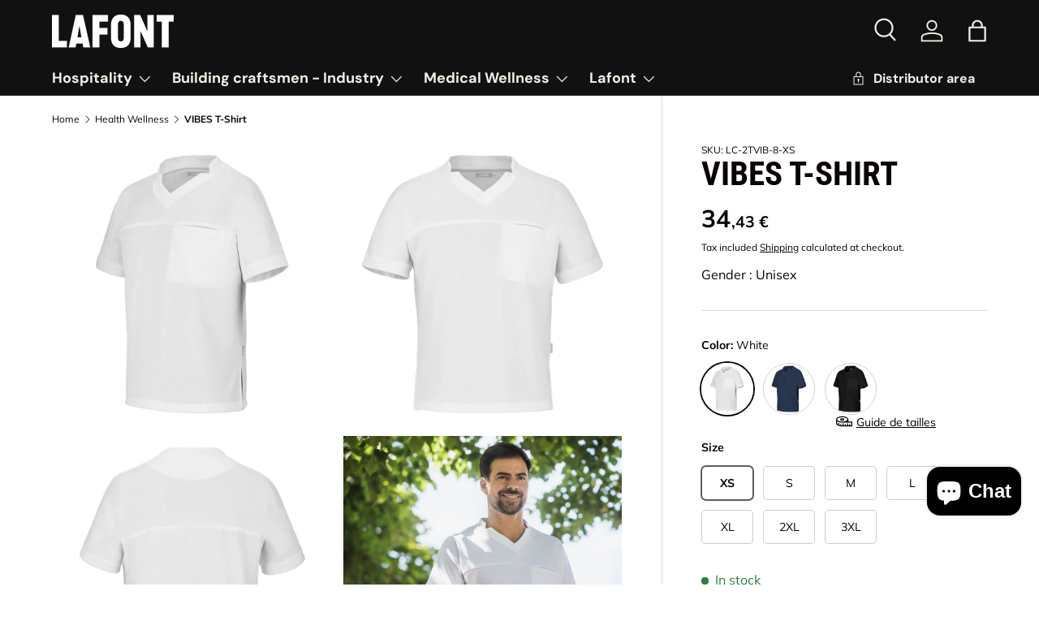

--- FILE ---
content_type: text/html; charset=utf-8
request_url: https://www.a-lafont.com/en/products/tee-shirt-vibes
body_size: 92788
content:
<!doctype html>
<html class="no-js" lang="en" dir="ltr">
<head>
  <meta name="google-site-verification" content="4QbI_flrbBxvxsBHKevVkBA0aZDXPxQTH2cYwv3wL1o" />
  <!-- Google tag (gtag.js) -->
  <script>
    (function(w,d,s,l,i){w[l]=w[l]||[];w[l].push({'gtm.start':
              new Date().getTime(),event:'gtm.js'});var f=d.getElementsByTagName(s)[0],
            j=d.createElement(s),dl=l!='dataLayer'?'&l='+l:'';j.async=true;j.src=
            'https://www.googletagmanager.com/gtm.js?id='+i+dl;f.parentNode.insertBefore(j,f);
    })(window,document,'script','dataLayer','GTM-W9Q8WJX6');
  </script>
  
  <script>
    window.dataLayer.push({
      event: "global_datalayer",
      language : "EN",
      page_type : "Product",
      Type : "T-shirt",
      Title : "VIBES T-Shirt - Professional Health &amp;amp; Well-being clothing - Lafont",
      Url : "https://www.a-lafont.com/en/products/tee-shirt-vibes",
      Universe : "Health Well-being",
      Sector : "Health Well-being",
      Range : "Essentials +"
    });
  </script>
  <!--End Google tag (gtag.js) --><meta charset="utf-8">
<meta name="viewport" content="width=device-width,initial-scale=1">
<title>VIBES T-Shirt - Professional Health &amp;amp; Well-being clothing - Lafont</title><link rel="canonical" href="https://www.a-lafont.com/en/products/tee-shirt-vibes"><link rel="icon" href="//www.a-lafont.com/cdn/shop/files/monogramme-lafont.jpg?crop=center&height=48&v=1703758002&width=48" type="image/jpg">
  <link rel="apple-touch-icon" href="//www.a-lafont.com/cdn/shop/files/monogramme-lafont.jpg?crop=center&height=180&v=1703758002&width=180"><meta name="description" content="Discover the Vibes t-shirt for professional clothing suitable for the medical and paramedical, health and well-being sector."><meta property="og:site_name" content="Lafont">
<meta property="og:url" content="https://www.a-lafont.com/en/products/tee-shirt-vibes">
<meta property="og:title" content="VIBES T-Shirt - Professional Health &amp;amp; Well-being clothing - Lafont">
<meta property="og:type" content="product">
<meta property="og:description" content="Discover the Vibes t-shirt for professional clothing suitable for the medical and paramedical, health and well-being sector."><meta property="og:image" content="http://www.a-lafont.com/cdn/shop/files/VIBES_2-2TVIB8_c733fb80-2b60-4446-9cff-fde0aeb47b85.jpg?crop=center&height=1200&v=1731405482&width=1200">
  <meta property="og:image:secure_url" content="https://www.a-lafont.com/cdn/shop/files/VIBES_2-2TVIB8_c733fb80-2b60-4446-9cff-fde0aeb47b85.jpg?crop=center&height=1200&v=1731405482&width=1200">
  <meta property="og:image:width" content="2000">
  <meta property="og:image:height" content="2000"><meta property="og:price:amount" content="34,43">
  <meta property="og:price:currency" content="EUR"><meta name="twitter:card" content="summary_large_image">
<meta name="twitter:title" content="VIBES T-Shirt - Professional Health &amp;amp; Well-being clothing - Lafont">
<meta name="twitter:description" content="Discover the Vibes t-shirt for professional clothing suitable for the medical and paramedical, health and well-being sector.">
<link rel="preload" href="//www.a-lafont.com/cdn/shop/t/7/assets/main.css?v=39030617625032399421732186513" as="style">
  <link rel="preload" href="//www.a-lafont.com/cdn/shop/t/7/assets/main.dev.css?v=14520327596682433961744021762" as="style"><style data-shopify>
@font-face {
  font-family: Muli;
  font-weight: 400;
  font-style: normal;
  font-display: swap;
  src: url("//www.a-lafont.com/cdn/fonts/muli/muli_n4.e949947cfff05efcc994b2e2db40359a04fa9a92.woff2") format("woff2"),
       url("//www.a-lafont.com/cdn/fonts/muli/muli_n4.35355e4a0c27c9bc94d9af3f9bcb586d8229277a.woff") format("woff");
}
@font-face {
  font-family: Muli;
  font-weight: 700;
  font-style: normal;
  font-display: swap;
  src: url("//www.a-lafont.com/cdn/fonts/muli/muli_n7.c8c44d0404947d89610714223e630c4cbe005587.woff2") format("woff2"),
       url("//www.a-lafont.com/cdn/fonts/muli/muli_n7.4cbcffea6175d46b4d67e9408244a5b38c2ac568.woff") format("woff");
}
@font-face {
  font-family: Muli;
  font-weight: 400;
  font-style: italic;
  font-display: swap;
  src: url("//www.a-lafont.com/cdn/fonts/muli/muli_i4.c0a1ea800bab5884ab82e4eb25a6bd25121bd08c.woff2") format("woff2"),
       url("//www.a-lafont.com/cdn/fonts/muli/muli_i4.a6c39b1b31d876de7f99b3646461aa87120de6ed.woff") format("woff");
}
@font-face {
  font-family: Muli;
  font-weight: 700;
  font-style: italic;
  font-display: swap;
  src: url("//www.a-lafont.com/cdn/fonts/muli/muli_i7.34eedbf231efa20bd065d55f6f71485730632c7b.woff2") format("woff2"),
       url("//www.a-lafont.com/cdn/fonts/muli/muli_i7.2b4df846821493e68344d0b0212997d071bf38b7.woff") format("woff");
}
@font-face {
  font-family: "Roboto Condensed";
  font-weight: 700;
  font-style: normal;
  font-display: swap;
  src: url("//www.a-lafont.com/cdn/fonts/roboto_condensed/robotocondensed_n7.0c73a613503672be244d2f29ab6ddd3fc3cc69ae.woff2") format("woff2"),
       url("//www.a-lafont.com/cdn/fonts/roboto_condensed/robotocondensed_n7.ef6ece86ba55f49c27c4904a493c283a40f3a66e.woff") format("woff");
}
@font-face {
  font-family: "DM Sans";
  font-weight: 700;
  font-style: normal;
  font-display: swap;
  src: url("//www.a-lafont.com/cdn/fonts/dm_sans/dmsans_n7.97e21d81502002291ea1de8aefb79170c6946ce5.woff2") format("woff2"),
       url("//www.a-lafont.com/cdn/fonts/dm_sans/dmsans_n7.af5c214f5116410ca1d53a2090665620e78e2e1b.woff") format("woff");
}
:root {
      --bg-color: 255 255 255 / 1.0;
      --bg-color-og: 255 255 255 / 1.0;
      --heading-color: 9 3 2;
      --text-color: 9 3 2;
      --text-color-og: 9 3 2;
      --scrollbar-color: 9 3 2;
      --link-color: 9 3 2;
      --link-color-og: 9 3 2;
      --star-color: 0 101 176;--swatch-border-color-default: 206 205 204;
        --swatch-border-color-active: 132 129 129;
        --swatch-card-size: 30px;
        --swatch-variant-picker-size: 64px;--color-scheme-1-bg: 17 17 17 / 1.0;
      --color-scheme-1-grad: ;
      --color-scheme-1-heading: 255 255 255;
      --color-scheme-1-text: 255 255 255;
      --color-scheme-1-btn-bg: 255 255 255;
      --color-scheme-1-btn-text: 17 17 17;
      --color-scheme-1-btn-bg-hover: 227 227 227;--color-scheme-2-bg: 243 243 233 / 1.0;
      --color-scheme-2-grad: ;
      --color-scheme-2-heading: 17 17 17;
      --color-scheme-2-text: 17 17 17;
      --color-scheme-2-btn-bg: 17 17 17;
      --color-scheme-2-btn-text: 255 255 255;
      --color-scheme-2-btn-bg-hover: 61 61 61;--color-scheme-3-bg: 98 137 74 / 1.0;
      --color-scheme-3-grad: ;
      --color-scheme-3-heading: 255 255 255;
      --color-scheme-3-text: 255 255 255;
      --color-scheme-3-btn-bg: 255 255 255;
      --color-scheme-3-btn-text: 17 17 17;
      --color-scheme-3-btn-bg-hover: 227 227 227;

      --drawer-bg-color: 255 255 255 / 1.0;
      --drawer-text-color: 9 3 2;

      --panel-bg-color: 246 247 247 / 1.0;
      --panel-heading-color: 9 3 2;
      --panel-text-color: 9 3 2;

      --in-stock-text-color: 44 126 63;
      --low-stock-text-color: 210 134 26;
      --very-low-stock-text-color: 180 12 28;
      --no-stock-text-color: 119 119 119;
      --no-stock-backordered-text-color: 119 119 119;

      --error-bg-color: 252 237 238;
      --error-text-color: 180 12 28;
      --success-bg-color: 232 246 234;
      --success-text-color: 44 126 63;
      --info-bg-color: 228 237 250;
      --info-text-color: 26 102 210;

      --heading-font-family: "Roboto Condensed", sans-serif;
      --heading-font-style: normal;
      --heading-font-weight: 700;
      --heading-scale-start: 4;

      --navigation-font-family: "DM Sans", sans-serif;
      --navigation-font-style: normal;
      --navigation-font-weight: 700;
      --heading-text-transform: uppercase;
--subheading-text-transform: none;
      --body-font-family: Muli, sans-serif;
      --body-font-style: normal;
      --body-font-weight: 400;
      --body-font-size: 16;

      --section-gap: 48;
      --heading-gap: calc(8 * var(--space-unit));--grid-column-gap: 20px;--btn-bg-color: 9 3 2;
      --btn-bg-hover-color: 54 48 47;
      --btn-text-color: 255 255 255;
      --btn-bg-color-og: 9 3 2;
      --btn-text-color-og: 255 255 255;
      --btn-alt-bg-color: 255 255 255;
      --btn-alt-bg-alpha: 1.0;
      --btn-alt-text-color: 9 3 2;
      --btn-border-width: 1px;
      --btn-padding-y: 12px;

      
      --btn-border-radius: 5px;
      

      --btn-lg-border-radius: 50%;
      --btn-icon-border-radius: 50%;
      --input-with-btn-inner-radius: var(--btn-border-radius);
      --btn-text-transform: uppercase;

      --input-bg-color: 255 255 255 / 1.0;
      --input-text-color: 9 3 2;
      --input-border-width: 1px;
      --input-border-radius: 4px;
      --textarea-border-radius: 4px;
      --input-border-radius: 5px;
      --input-bg-color-diff-3: #f7f7f7;
      --input-bg-color-diff-6: #f0f0f0;

      --modal-border-radius: 4px;
      --modal-overlay-color: 0 0 0;
      --modal-overlay-opacity: 0.4;
      --drawer-border-radius: 4px;
      --overlay-border-radius: 4px;

      --custom-label-bg-color: 98 137 74;
      --custom-label-text-color: 255 255 255;--sale-label-bg-color: 193 10 39;
      --sale-label-text-color: 255 255 255;--sold-out-label-bg-color: 9 3 2;
      --sold-out-label-text-color: 255 255 255;--new-label-bg-color: 0 101 176;
      --new-label-text-color: 255 255 255;--preorder-label-bg-color: 103 170 249;
      --preorder-label-text-color: 255 255 255;

      --collection-label-color: 0 126 18;

      --page-width: 1590px;
      --gutter-sm: 20px;
      --gutter-md: 32px;
      --gutter-lg: 64px;

      --payment-terms-bg-color: #ffffff;

      --coll-card-bg-color: #f7f7f7;
      --coll-card-border-color: rgba(0,0,0,0);

      --card-highlight-bg-color: #F9F9F9;
      --card-highlight-text-color: 85 85 85;
      --card-highlight-border-color: #E1E1E1;
        
          --aos-animate-duration: 0.6s;
        

        
          --aos-min-width: 600;
        
      

      --reading-width: 48em;
    }

    @media (max-width: 769px) {
      :root {
        --reading-width: 36em;
      }
    }
  </style><link rel="stylesheet" href="//www.a-lafont.com/cdn/shop/t/7/assets/main.css?v=39030617625032399421732186513">
  <link rel="stylesheet" href="//www.a-lafont.com/cdn/shop/t/7/assets/main.dev.css?v=14520327596682433961744021762">
  <script src="//www.a-lafont.com/cdn/shop/t/7/assets/main.js?v=76476094356780495751732186513" defer="defer"></script><link rel="preload" href="//www.a-lafont.com/cdn/fonts/muli/muli_n4.e949947cfff05efcc994b2e2db40359a04fa9a92.woff2" as="font" type="font/woff2" crossorigin fetchpriority="high"><link rel="preload" href="//www.a-lafont.com/cdn/fonts/roboto_condensed/robotocondensed_n7.0c73a613503672be244d2f29ab6ddd3fc3cc69ae.woff2" as="font" type="font/woff2" crossorigin fetchpriority="high"><link rel="stylesheet" href="//www.a-lafont.com/cdn/shop/t/7/assets/swatches.css?v=105223664644434004091765817202" media="print" onload="this.media='all'">
    <noscript><link rel="stylesheet" href="//www.a-lafont.com/cdn/shop/t/7/assets/swatches.css?v=105223664644434004091765817202"></noscript><script>window.performance && window.performance.mark && window.performance.mark('shopify.content_for_header.start');</script><meta name="google-site-verification" content="GnTBd002YNto7V5CaK9Jgwo5bmCq9s6SxVwCmzrzzug">
<meta name="facebook-domain-verification" content="wnvbv25gd82ok2zqp6mrkag402tmr7">
<meta id="shopify-digital-wallet" name="shopify-digital-wallet" content="/72005157130/digital_wallets/dialog">
<link rel="alternate" type="application/json+oembed" href="https://www.a-lafont.com/en/products/tee-shirt-vibes.oembed">
<script async="async" src="/checkouts/internal/preloads.js?locale=en-FR"></script>
<script id="shopify-features" type="application/json">{"accessToken":"b89aa01655dec8c936db4c9be714ae6f","betas":["rich-media-storefront-analytics"],"domain":"www.a-lafont.com","predictiveSearch":true,"shopId":72005157130,"locale":"en"}</script>
<script>var Shopify = Shopify || {};
Shopify.shop = "9405e5-6.myshopify.com";
Shopify.locale = "en";
Shopify.currency = {"active":"EUR","rate":"1.0"};
Shopify.country = "FR";
Shopify.theme = {"name":"Enterprise 1.6.1","id":175180349706,"schema_name":"Enterprise","schema_version":"1.6.1","theme_store_id":1657,"role":"main"};
Shopify.theme.handle = "null";
Shopify.theme.style = {"id":null,"handle":null};
Shopify.cdnHost = "www.a-lafont.com/cdn";
Shopify.routes = Shopify.routes || {};
Shopify.routes.root = "/en/";</script>
<script type="module">!function(o){(o.Shopify=o.Shopify||{}).modules=!0}(window);</script>
<script>!function(o){function n(){var o=[];function n(){o.push(Array.prototype.slice.apply(arguments))}return n.q=o,n}var t=o.Shopify=o.Shopify||{};t.loadFeatures=n(),t.autoloadFeatures=n()}(window);</script>
<script id="shop-js-analytics" type="application/json">{"pageType":"product"}</script>
<script defer="defer" async type="module" src="//www.a-lafont.com/cdn/shopifycloud/shop-js/modules/v2/client.init-shop-cart-sync_BT-GjEfc.en.esm.js"></script>
<script defer="defer" async type="module" src="//www.a-lafont.com/cdn/shopifycloud/shop-js/modules/v2/chunk.common_D58fp_Oc.esm.js"></script>
<script defer="defer" async type="module" src="//www.a-lafont.com/cdn/shopifycloud/shop-js/modules/v2/chunk.modal_xMitdFEc.esm.js"></script>
<script type="module">
  await import("//www.a-lafont.com/cdn/shopifycloud/shop-js/modules/v2/client.init-shop-cart-sync_BT-GjEfc.en.esm.js");
await import("//www.a-lafont.com/cdn/shopifycloud/shop-js/modules/v2/chunk.common_D58fp_Oc.esm.js");
await import("//www.a-lafont.com/cdn/shopifycloud/shop-js/modules/v2/chunk.modal_xMitdFEc.esm.js");

  window.Shopify.SignInWithShop?.initShopCartSync?.({"fedCMEnabled":true,"windoidEnabled":true});

</script>
<script id="__st">var __st={"a":72005157130,"offset":3600,"reqid":"12db80ab-dd0f-46bb-84fa-c3bb3893f47d-1769305138","pageurl":"www.a-lafont.com\/en\/products\/tee-shirt-vibes","u":"4451f14922d4","p":"product","rtyp":"product","rid":8531485229322};</script>
<script>window.ShopifyPaypalV4VisibilityTracking = true;</script>
<script id="captcha-bootstrap">!function(){'use strict';const t='contact',e='account',n='new_comment',o=[[t,t],['blogs',n],['comments',n],[t,'customer']],c=[[e,'customer_login'],[e,'guest_login'],[e,'recover_customer_password'],[e,'create_customer']],r=t=>t.map((([t,e])=>`form[action*='/${t}']:not([data-nocaptcha='true']) input[name='form_type'][value='${e}']`)).join(','),a=t=>()=>t?[...document.querySelectorAll(t)].map((t=>t.form)):[];function s(){const t=[...o],e=r(t);return a(e)}const i='password',u='form_key',d=['recaptcha-v3-token','g-recaptcha-response','h-captcha-response',i],f=()=>{try{return window.sessionStorage}catch{return}},m='__shopify_v',_=t=>t.elements[u];function p(t,e,n=!1){try{const o=window.sessionStorage,c=JSON.parse(o.getItem(e)),{data:r}=function(t){const{data:e,action:n}=t;return t[m]||n?{data:e,action:n}:{data:t,action:n}}(c);for(const[e,n]of Object.entries(r))t.elements[e]&&(t.elements[e].value=n);n&&o.removeItem(e)}catch(o){console.error('form repopulation failed',{error:o})}}const l='form_type',E='cptcha';function T(t){t.dataset[E]=!0}const w=window,h=w.document,L='Shopify',v='ce_forms',y='captcha';let A=!1;((t,e)=>{const n=(g='f06e6c50-85a8-45c8-87d0-21a2b65856fe',I='https://cdn.shopify.com/shopifycloud/storefront-forms-hcaptcha/ce_storefront_forms_captcha_hcaptcha.v1.5.2.iife.js',D={infoText:'Protected by hCaptcha',privacyText:'Privacy',termsText:'Terms'},(t,e,n)=>{const o=w[L][v],c=o.bindForm;if(c)return c(t,g,e,D).then(n);var r;o.q.push([[t,g,e,D],n]),r=I,A||(h.body.append(Object.assign(h.createElement('script'),{id:'captcha-provider',async:!0,src:r})),A=!0)});var g,I,D;w[L]=w[L]||{},w[L][v]=w[L][v]||{},w[L][v].q=[],w[L][y]=w[L][y]||{},w[L][y].protect=function(t,e){n(t,void 0,e),T(t)},Object.freeze(w[L][y]),function(t,e,n,w,h,L){const[v,y,A,g]=function(t,e,n){const i=e?o:[],u=t?c:[],d=[...i,...u],f=r(d),m=r(i),_=r(d.filter((([t,e])=>n.includes(e))));return[a(f),a(m),a(_),s()]}(w,h,L),I=t=>{const e=t.target;return e instanceof HTMLFormElement?e:e&&e.form},D=t=>v().includes(t);t.addEventListener('submit',(t=>{const e=I(t);if(!e)return;const n=D(e)&&!e.dataset.hcaptchaBound&&!e.dataset.recaptchaBound,o=_(e),c=g().includes(e)&&(!o||!o.value);(n||c)&&t.preventDefault(),c&&!n&&(function(t){try{if(!f())return;!function(t){const e=f();if(!e)return;const n=_(t);if(!n)return;const o=n.value;o&&e.removeItem(o)}(t);const e=Array.from(Array(32),(()=>Math.random().toString(36)[2])).join('');!function(t,e){_(t)||t.append(Object.assign(document.createElement('input'),{type:'hidden',name:u})),t.elements[u].value=e}(t,e),function(t,e){const n=f();if(!n)return;const o=[...t.querySelectorAll(`input[type='${i}']`)].map((({name:t})=>t)),c=[...d,...o],r={};for(const[a,s]of new FormData(t).entries())c.includes(a)||(r[a]=s);n.setItem(e,JSON.stringify({[m]:1,action:t.action,data:r}))}(t,e)}catch(e){console.error('failed to persist form',e)}}(e),e.submit())}));const S=(t,e)=>{t&&!t.dataset[E]&&(n(t,e.some((e=>e===t))),T(t))};for(const o of['focusin','change'])t.addEventListener(o,(t=>{const e=I(t);D(e)&&S(e,y())}));const B=e.get('form_key'),M=e.get(l),P=B&&M;t.addEventListener('DOMContentLoaded',(()=>{const t=y();if(P)for(const e of t)e.elements[l].value===M&&p(e,B);[...new Set([...A(),...v().filter((t=>'true'===t.dataset.shopifyCaptcha))])].forEach((e=>S(e,t)))}))}(h,new URLSearchParams(w.location.search),n,t,e,['guest_login'])})(!0,!0)}();</script>
<script integrity="sha256-4kQ18oKyAcykRKYeNunJcIwy7WH5gtpwJnB7kiuLZ1E=" data-source-attribution="shopify.loadfeatures" defer="defer" src="//www.a-lafont.com/cdn/shopifycloud/storefront/assets/storefront/load_feature-a0a9edcb.js" crossorigin="anonymous"></script>
<script data-source-attribution="shopify.dynamic_checkout.dynamic.init">var Shopify=Shopify||{};Shopify.PaymentButton=Shopify.PaymentButton||{isStorefrontPortableWallets:!0,init:function(){window.Shopify.PaymentButton.init=function(){};var t=document.createElement("script");t.src="https://www.a-lafont.com/cdn/shopifycloud/portable-wallets/latest/portable-wallets.en.js",t.type="module",document.head.appendChild(t)}};
</script>
<script data-source-attribution="shopify.dynamic_checkout.buyer_consent">
  function portableWalletsHideBuyerConsent(e){var t=document.getElementById("shopify-buyer-consent"),n=document.getElementById("shopify-subscription-policy-button");t&&n&&(t.classList.add("hidden"),t.setAttribute("aria-hidden","true"),n.removeEventListener("click",e))}function portableWalletsShowBuyerConsent(e){var t=document.getElementById("shopify-buyer-consent"),n=document.getElementById("shopify-subscription-policy-button");t&&n&&(t.classList.remove("hidden"),t.removeAttribute("aria-hidden"),n.addEventListener("click",e))}window.Shopify?.PaymentButton&&(window.Shopify.PaymentButton.hideBuyerConsent=portableWalletsHideBuyerConsent,window.Shopify.PaymentButton.showBuyerConsent=portableWalletsShowBuyerConsent);
</script>
<script data-source-attribution="shopify.dynamic_checkout.cart.bootstrap">document.addEventListener("DOMContentLoaded",(function(){function t(){return document.querySelector("shopify-accelerated-checkout-cart, shopify-accelerated-checkout")}if(t())Shopify.PaymentButton.init();else{new MutationObserver((function(e,n){t()&&(Shopify.PaymentButton.init(),n.disconnect())})).observe(document.body,{childList:!0,subtree:!0})}}));
</script>
<link id="shopify-accelerated-checkout-styles" rel="stylesheet" media="screen" href="https://www.a-lafont.com/cdn/shopifycloud/portable-wallets/latest/accelerated-checkout-backwards-compat.css" crossorigin="anonymous">
<style id="shopify-accelerated-checkout-cart">
        #shopify-buyer-consent {
  margin-top: 1em;
  display: inline-block;
  width: 100%;
}

#shopify-buyer-consent.hidden {
  display: none;
}

#shopify-subscription-policy-button {
  background: none;
  border: none;
  padding: 0;
  text-decoration: underline;
  font-size: inherit;
  cursor: pointer;
}

#shopify-subscription-policy-button::before {
  box-shadow: none;
}

      </style>
<script id="sections-script" data-sections="header,footer" defer="defer" src="//www.a-lafont.com/cdn/shop/t/7/compiled_assets/scripts.js?v=9678"></script>
<script>window.performance && window.performance.mark && window.performance.mark('shopify.content_for_header.end');</script>
<script src="//www.a-lafont.com/cdn/shop/t/7/assets/blur-messages.js?v=98620774460636405321732186513" defer="defer"></script>
    <script src="//www.a-lafont.com/cdn/shop/t/7/assets/animate-on-scroll.js?v=15249566486942820451732186513" defer="defer"></script>
    <link rel="stylesheet" href="//www.a-lafont.com/cdn/shop/t/7/assets/animate-on-scroll.css?v=116194678796051782541732186513">
  

  <script>document.documentElement.className = document.documentElement.className.replace('no-js', 'js');</script><!-- CC Custom Head Start --><script src="/cdn/shop/t/13/assets/custom.js" defer></script><!-- CC Custom Head End -->









<link rel="alternate" hreflang="x-default" href="https://www.a-lafont.com/products/tee-shirt-vibes">
<link rel="alternate" hreflang="fr" href="https://www.a-lafont.com/products/tee-shirt-vibes">
<link rel="alternate" hreflang="en" href="https://www.a-lafont.com/en/products/tee-shirt-vibes">
<link rel="alternate" hreflang="it" href="https://www.a-lafont.com/it/products/tee-shirt-vibes">

<!-- BEGIN app block: shopify://apps/addingwell/blocks/aw-gtm/c8ed21e7-0ac8-4249-8c91-cbdde850b5b8 --><script
  type="module"
>
  setTimeout(async function () {
    const keySessionStorage = 'aw_settings';
    let __AW__settings = JSON.parse(sessionStorage.getItem(keySessionStorage));
    if(!__AW__settings) {
      const awSettings = await fetch(
              "/apps/addingwell-proxy",
              {
                method: "GET",
                redirect: "follow",
                headers: {'Content-Type': 'application/json', 'Access-Control-Allow-Origin': '*'}
              }
      );
      if (awSettings.ok) {
        __AW__settings = await awSettings.json();
        sessionStorage.setItem(keySessionStorage, JSON.stringify(__AW__settings));
      } else {
        console.error('Addingwell - Loading proxy error', awSettings.status);
        return;
      }
    }

    if(__AW__settings.insertGtmTag && __AW__settings.gtmId) {
      let __AW__gtmUrl = 'https://www.googletagmanager.com/gtm.js';
      let __AW__isAddingwellCdn = false;
      if(__AW__settings.insertGtmUrl && __AW__settings.gtmUrl) {
        __AW__gtmUrl = __AW__settings.gtmUrl;
        __AW__isAddingwellCdn = __AW__settings.isAddingwellCdn;
      }

      (function(w,d,s,l,i){
        w[l]=w[l]||[];w[l].push({'gtm.start':new Date().getTime(),event:'gtm.js'});
        var f=d.getElementsByTagName(s)[0],j=d.createElement(s),dl=l!='dataLayer'?'&l='+l:'';
        j.async=true;
        j.src=`${__AW__gtmUrl}?${__AW__isAddingwellCdn ? 'awl' : 'id'}=`+(__AW__isAddingwellCdn ? i.replace(/^GTM-/, '') : i)+dl;f.parentNode.insertBefore(j,f);
      })(window,document,'script',`${__AW__settings.dataLayerVariableName}`,`${__AW__settings.gtmId}`);
    }

    const __AW__getEventNameWithSuffix = (eventName) => {
      return eventName + (__AW__settings.dataLayerEventSuffix ? "_" + __AW__settings.dataLayerEventSuffix : "");
    }

    if(__AW__settings.enableDataLayer) {
      const MAX_ITEMS_BATCH = 10;
      const sendBatchEvents = (items, eventName, eventObject) => {
        let batch = [];
        for(let i  = 0; i < items.length; i++) {
          batch.push(items[i]);
          if(batch.length === MAX_ITEMS_BATCH || i === items.length - 1) {
            const eventClone = {
              ...eventObject,
              ecommerce: {
                ...eventObject.ecommerce,
                items: [...batch]
              }
            };
            window[__AW__settings.dataLayerVariableName].push({ ecommerce: null });
            window[__AW__settings.dataLayerVariableName].push({
              ...{'event': __AW__getEventNameWithSuffix(eventName)},
              ...eventClone
            });

            batch = [];
          }
        }
      }

      function __AW__filterNullOrEmpty(obj) {
        let filteredObj = {};

        for (let key in obj) {
          if (obj.hasOwnProperty(key)) {
            let value = obj[key];

            // If value is an object (and not null), recursively filter sub-elements
            if (typeof value === "object" && value !== null && value !== undefined) {
              let filteredSubObject = __AW__filterNullOrEmpty(value);

              // Add the filtered sub-object only if it's not empty
              if (Object.keys(filteredSubObject).length > 0) {
                filteredObj[key] = filteredSubObject;
              }
            } else {
              // Add the value only if it's neither null nor an empty string
              if (value !== null && value !== "" && value !== undefined) {
                filteredObj[key] = value;
              }
            }
          }
        }
        return filteredObj;
      }

      function getPageType(value) {
        const pageTypeMapping = {
          404: '404',
          article: 'article',
          blog: 'blog',
          cart: 'cart',
          collection: 'collection',
          gift_card: 'gift_card',
          index: 'homepage',
          product: 'product',
          search: 'searchresults',
          'customers/login': 'login',
          'customers/register': 'sign_up'
        };
        return pageTypeMapping[value] || 'other';
      }

      function pushDataLayerEvents() {
        window[__AW__settings.dataLayerVariableName] = window[__AW__settings.dataLayerVariableName] || [];  // init data layer if doesn't already exist
        const templateName = "product";
        const moneyFormat = "\u003cspan class=transcy-money\u003e{{amount_with_comma_separator}} €\u003c\/span\u003e";

        const getFormattedPrice = (price) => {
          let formattedPrice = price;
          if(moneyFormat.indexOf("amount_with_period_and_space_separator") > -1) {
            formattedPrice = price.replace(' ', '');
          } else if(moneyFormat.indexOf("amount_with_space_separator") > -1) {
            formattedPrice = price.replace(' ', '').replace(',', '.');
          } else if(moneyFormat.indexOf("amount_no_decimals_with_space_separator") > -1) {
            formattedPrice = price.replace(' ', '');
          } else if(moneyFormat.indexOf("amount_with_apostrophe_separator") > -1) {
            formattedPrice = price.replace('\'', '');
          } else if(moneyFormat.indexOf("amount_no_decimals_with_comma_separator") > -1) {
            formattedPrice = price.replace('.', '');
          } else if(moneyFormat.indexOf("amount_with_comma_separator") > -1) {
            formattedPrice = price.replace('.', '').replace(',', '.');
          } else if(moneyFormat.indexOf("amount_no_decimals") > -1) {
            formattedPrice = price.replace(',', '');
          } else if(moneyFormat.indexOf("amount") > -1) {
            formattedPrice = price.replace(',', '');
          } else {
            formattedPrice = price.replace('.', '').replace(",", ".");
          }
          return parseFloat(formattedPrice);
        };
        /**********************
         * DATALAYER SECTIONS
         ***********************/
        /**
         * DATALAYER: User Data
         * Build user_data properties.
         */
        let newCustomer = true;
        window.__AW__UserData = {
          user_data: {
            new_customer: newCustomer,
          }
        };

        

        window.__AW__UserData = __AW__filterNullOrEmpty(window.__AW__UserData);
        
        // Ajout du hash SHA256 des champs sensibles de user_data (version robuste)
        async function sha256(str) {
          if (!str) return undefined;
          if (!(window.crypto && window.crypto.subtle)) {
            console.error('Crypto.subtle non supporté, hash impossible pour :', str);
            return undefined;
          }
          try {
            const buf = await window.crypto.subtle.digest('SHA-256', new TextEncoder().encode(str));
            return Array.from(new Uint8Array(buf)).map(x => x.toString(16).padStart(2, '0')).join('');
          } catch (e) {
            console.error('Erreur lors du hash SHA256 pour', str, e);
            return undefined;
          }
        }
        async function getUserDataHash(user_data) {
          const hashObj = {};
          if (!user_data) return hashObj;
          try {
            if (user_data.email_address) hashObj.email_address = await sha256(user_data.email_address);
            if (user_data.phone_number) hashObj.phone_number = await sha256(user_data.phone_number);
            if (user_data.address && typeof user_data.address === 'object') {
              hashObj.address = {};
              if (user_data.address.first_name) hashObj.address.first_name = await sha256(user_data.address.first_name);
              if (user_data.address.last_name) hashObj.address.last_name = await sha256(user_data.address.last_name);
              if (user_data.address.street) hashObj.address.street = await sha256(user_data.address.street);
              if (user_data.address.city) hashObj.address.city = await sha256(user_data.address.city);
              if (user_data.address.region) hashObj.address.region = await sha256(user_data.address.region);
              if (user_data.address.postal_code) hashObj.address.postal_code = await sha256(user_data.address.postal_code);
              if (user_data.address.country) hashObj.address.country = await sha256(user_data.address.country);
            }
          } catch (e) {
            console.error('Erreur lors du hash user_data_hashed', e);
          }
          return __AW__filterNullOrEmpty(hashObj);
        }
        (async function() {
          if (window.__AW__UserData && window.__AW__UserData.user_data) {
            window.__AW__UserData.user_data_hashed = await getUserDataHash(window.__AW__UserData.user_data);
          }
        })();
        
        window.__AW__UserData["page_type"] = getPageType(templateName);
        window[__AW__settings.dataLayerVariableName].push(window.__AW__UserData);

        window[__AW__settings.dataLayerVariableName].push({"event": __AW__getEventNameWithSuffix("page_view")});


        /**
         * DATALAYER: 404 Pages
         * Fire on 404 Pages */
        


        /**
         * DATALAYER: Blog Articles
         * Fire on Blog Article Pages */
        

        

        

        /** DATALAYER: Product List Page (Collections, Category)
         * Fire on all product listing pages. */

        const __AW__transformNumberToString = (value) => {
          if (value !== null && value !== undefined && typeof value === 'number') {
            return value.toString();
          }
          /** By Default return the current value */
          return value;
        };

        let discountPrice = 0.00;
        


        window.__AW__slaveShopifyCart = {"note":null,"attributes":{},"original_total_price":0,"total_price":0,"total_discount":0,"total_weight":0.0,"item_count":0,"items":[],"requires_shipping":false,"currency":"EUR","items_subtotal_price":0,"cart_level_discount_applications":[],"checkout_charge_amount":0};
        /** DATALAYER: Product Page
         * Fire on all Product View pages. */
        

        var dl_ecom_quantity = 1;
        var dl_ecom_price = getFormattedPrice("34,43");
        var dl_ecom_value = dl_ecom_quantity * dl_ecom_price;

        var __AW__itemVariant = {"id":45509411012874,"title":"White \/ XS","option1":"White","option2":"XS","option3":null,"sku":"LC-2TVIB-8-XS","requires_shipping":true,"taxable":true,"featured_image":{"id":51290085687562,"product_id":8531485229322,"position":1,"created_at":"2024-11-12T10:57:59+01:00","updated_at":"2024-11-12T10:58:02+01:00","alt":null,"width":2000,"height":2000,"src":"\/\/www.a-lafont.com\/cdn\/shop\/files\/VIBES_2-2TVIB8_c733fb80-2b60-4446-9cff-fde0aeb47b85.jpg?v=1731405482","variant_ids":[45509411012874,45509411045642,45509411078410,45509411111178,45509411143946,45509411176714,45509411209482]},"available":true,"name":"VIBES T-Shirt - White \/ XS","public_title":"White \/ XS","options":["White","XS"],"price":3443,"weight":0,"compare_at_price":null,"inventory_management":"shopify","barcode":"3609706542790","featured_media":{"alt":null,"id":43029447704842,"position":1,"preview_image":{"aspect_ratio":1.0,"height":2000,"width":2000,"src":"\/\/www.a-lafont.com\/cdn\/shop\/files\/VIBES_2-2TVIB8_c733fb80-2b60-4446-9cff-fde0aeb47b85.jpg?v=1731405482"}},"requires_selling_plan":false,"selling_plan_allocations":[]};
        var __AW__itemVariantQuantity = 65

        
        discountPrice = 0.00;
        

        
        
          
            
          
            
          
            
          
          
        
          
            
          
            
          
            
          
            
          
            
          
            
          
            
          
          
        
        

        const awEcommerceProduct = {
          ecommerce: {
            currency: "EUR",
            value:  dl_ecom_value,
            'items': [{
              'item_id'             : __AW__transformNumberToString(8531485229322),
              'item_variant'        : __AW__itemVariant?.title || null,
              'item_variant_title'  : __AW__itemVariant?.title || null,
              'item_variant_id'     : __AW__transformNumberToString(__AW__itemVariant?.id || null),
              'item_product_id'     : __AW__transformNumberToString(8531485229322),
              'item_product_title'  : "VIBES T-Shirt",
              'item_name'           : "VIBES T-Shirt",
              'sku'                 : __AW__transformNumberToString(__AW__itemVariant?.sku || null),
              'discount'            : discountPrice,
              'price'               : dl_ecom_price,
              'item_brand'          : "Lafont",
              'item_category'       : "",
              'item_list_id'        : null,
              'item_list_name'      : null,
              'quantity'            : dl_ecom_quantity,
              'inventory_quantity'  : __AW__itemVariantQuantity,
              'url'                 : "\/en\/products\/tee-shirt-vibes"
            }]
          }
        };
        window[__AW__settings.dataLayerVariableName].push({ ecommerce: null });
        window[__AW__settings.dataLayerVariableName].push({
          ...{'event': __AW__getEventNameWithSuffix('view_item')},
          ...awEcommerceProduct
        });

        

        /** DATALAYER: Cart View
         * Fire anytime a user views their cart (non-dynamic) */
        

        let drawerCartAlreadyOpened = false;
        function observeCartDrawerOpen() {
          const cartDrawer = document.querySelector("cart-drawer");
          if (!cartDrawer) return;

          const observer = new MutationObserver(() => {
            const isOpen = cartDrawer.classList.contains("active") || cartDrawer.hasAttribute("open");
            if (isOpen && !drawerCartAlreadyOpened) {
              // Delayed view_cart to ensure to have cart update
              setTimeout(() => {
                drawerCartAlreadyOpened = true;
                const ecommerceDataLayer = {
                  ecommerce: {
                    currency: __AW__slaveShopifyCart.currency,
                    value: __AW__slaveShopifyCart.total_price / 100,
                    items: __AW__slaveShopifyCart.items.map(item => {
                      const price = (item.discounted_price ?? item.price) / 100;
                      const discount = (item.price - (item.discounted_price ?? 0)) / 100;
                      let coupon = "";
                      if (Array.isArray(item?.discounts)) {
                        coupon = item.discounts
                                .filter(discount => typeof discount?.title === 'string')
                                .map(discount => discount.title)
                                .join(', ');
                      }
                      return {
                        item_id: __AW__transformNumberToString(item.product_id),
                        item_variant: item.variant_title,
                        item_variant_title: item.variant_title,
                        item_variant_id: __AW__transformNumberToString(item.variant_id),
                        item_product_id: __AW__transformNumberToString(item.product_id),
                        item_product_title: item.product_title,
                        item_name: item.product_title,
                        price: price,
                        discount: discount,
                        item_brand: item.vendor,
                        item_category: item.product_type,
                        item_list_name: item.collection || '',
                        item_list_id: '',
                        quantity: item.quantity,
                        sku: __AW__transformNumberToString(item.sku),
                        coupon: coupon,
                        url: item.url
                      };
                    })
                  }
                };
                window[__AW__settings.dataLayerVariableName].push({ ecommerce: null });
                window[__AW__settings.dataLayerVariableName].push({
                  ...{'event': __AW__getEventNameWithSuffix('view_cart')},
                  ...ecommerceDataLayer
                });
              }, 1000)

            }

            if (!isOpen) {
              drawerCartAlreadyOpened = false;
            }
          });

          observer.observe(cartDrawer, {
            attributes: true,
            attributeFilter: ['class', 'open']
          });
        }

        observeCartDrawerOpen()


        /** DATALAYER: Search Results */
        var searchPage = new RegExp("search", "g");
        if(document.location.pathname.match(searchPage)){
          var __AW__items = [];
          

          const awEcommerceSearch = {
            search_term: null,
            results_count: null,
            ecommerce: {
              items : []
            }
          };
          sendBatchEvents(__AW__items, "search", awEcommerceSearch);
        }


        const cartRegex = /\/cart\/(add|change|update)(\.js|\.json)?(\?.*)?$/;
        const pendingCartEventName = "aw_pending_cart_event";

        if(sessionStorage.getItem(pendingCartEventName)) {
          scheduleCartSync();
        }

        if (!window.__AW__patchedFetch) {
          window.__AW__patchedFetch = true;
          patchFetch();
        }

        if (!window.__AW__patchedXHR) {
          window.__AW__patchedXHR = true ;
          patchXhr();
        }

        function patchXhr() {
          const Native = window.XMLHttpRequest;

          class WrappedXHR extends Native {
            send(body) {
              this.addEventListener('load', () => {
                try {
                  const abs = this.responseURL || '';
                  const u = new URL(abs, location.origin);
                  const mt = u.pathname + (u.search || '');
                  if (this.status === 200 && cartRegex.test(mt)) {
                    scheduleCartSync();
                  }
                } catch (e) {
                  console.error('[AW] XHR handler error', e);
                }
              });
              return super.send(body);
            }
          }

          Object.setPrototypeOf(WrappedXHR, Native);
          window.XMLHttpRequest = WrappedXHR;
        }

        function patchFetch() {
          const previousFetch = window.fetch;
          window.fetch = async function (...args) {
            const [resource] = args;
            try {
              if (typeof resource !== 'string') {
                console.error('Invalid resource type');
                return previousFetch.apply(this, args);
              }

              if (cartRegex.test(resource)) {
                const response = await previousFetch.apply(this, args);
                if (response.ok) {
                  scheduleCartSync();
                } else {
                  console.warn(`Fetch for ${resource} failed with status: ${response.status}`);
                }
                return response;
              }
            } catch (error) {
              console.error('[AW] Fetch Wrapper Error:', error);
            }

            return previousFetch.apply(this, args);
          };
        }

        let awCartRunning = false;

        function scheduleCartSync() {
          if (awCartRunning) return;
          awCartRunning = true;

          try {
            const snapshot = JSON.stringify(window.__AW__slaveShopifyCart ?? { items: [] });
            sessionStorage.setItem(pendingCartEventName, snapshot);
          } catch (e) {
            console.warn('[AW] snapshot error', e);
          }

          void runCartSyncOnce().finally(() => {
            sessionStorage.removeItem(pendingCartEventName);
            awCartRunning = false;
          });
        }

        async function runCartSyncOnce() {
          try {
            const response = await fetch(`${window.Shopify.routes.root || "/"}cart.js?adw=1`, {
              credentials: 'same-origin',
              headers: { 'Accept': 'application/json' }
            });
            if (!response.ok) throw new Error('HTTP ' + response.status);

            const newCart = await response.json();
            compareCartData(newCart);
          } catch (error) {
            console.error('[AW] Error fetching /cart.js (singleton):', error);
          }
        }

        function compareCartData(newCartData) {
          const oldCartData = sessionStorage.getItem(pendingCartEventName) ? JSON.parse(sessionStorage.getItem(pendingCartEventName)) : { items: [] };
          newCartData = newCartData || {items: []};
          const oldItems = new Map(oldCartData.items.map(item => [item.id, item]));
          const newItems = new Map(newCartData.items.map(item => [item.id, item]));

          newItems.forEach((newItem, key) => {
            const oldItem = oldItems.get(key);
            const eventName = "add_to_cart";
            if (!oldItem) {
              handleCartDataLayer(eventName, newItem.quantity, newItem);
            } else if (newItem.quantity > oldItem.quantity) {
              handleCartDataLayer(eventName, newItem.quantity - oldItem.quantity, newItem);
            }
          });

          oldItems.forEach((oldItem, key) => {
            const newItem = newItems.get(key);
            const eventName = "remove_from_cart";
            if (!newItem) {
              handleCartDataLayer(eventName, oldItem.quantity, oldItem);
            } else if (oldItem.quantity > newItem.quantity) {
              handleCartDataLayer(eventName, oldItem.quantity - newItem.quantity, newItem);
            }
          });
          sessionStorage.removeItem(pendingCartEventName);
          __AW__slaveShopifyCart = newCartData;
        }

        function handleCartDataLayer(eventName, quantity, item) {
          const price = (item.discounted_price ?? item.price) / 100;
          const discount = (item.price - (item.discounted_price ?? 0)) / 100;
          const totalValue = price * quantity;
          let coupon = "";
          if(Array.isArray(item?.discounts)) {
            coupon = item.discounts
                    .filter(discount => typeof discount?.title === 'string')
                    .map(discount => discount.title)
                    .join(', ');
          }

          const ecommerceCart = {
            ecommerce: {
              currency: "EUR",
              value: totalValue,
              items: [{
                item_id: __AW__transformNumberToString(item.product_id),
                item_variant: item.variant_title || "Default Variant",
                item_variant_id: __AW__transformNumberToString(item.variant_id),
                item_variant_title: item.variant_title || "Default Variant",
                item_name: item.product_title,
                item_product_id: __AW__transformNumberToString(item.product_id),
                item_product_title: item.product_title,
                sku: __AW__transformNumberToString(item.sku),
                discount: discount,
                price: price,
                item_brand: item.vendor,
                item_category: item.product_type,
                quantity: quantity,
                coupon: coupon,
                url: item?.url
              }]
            }
          };

          window[__AW__settings.dataLayerVariableName].push({ ecommerce: null });
          window[__AW__settings.dataLayerVariableName].push({
            ...{ 'event': __AW__getEventNameWithSuffix(eventName) },
            ...ecommerceCart
          });

        }
      }

      if (document.readyState === 'loading') {
        // document still loading...
        document.addEventListener('DOMContentLoaded', () => {
          pushDataLayerEvents();
        });
      } else {
        // already loaded, chocs away!
        pushDataLayerEvents();
      }
    }
  }, 0);
</script>


<!-- END app block --><!-- BEGIN app block: shopify://apps/regios-discounts/blocks/regios_add_to_cart_embed/dc1514bb-4830-4102-bffa-e8b300bac5bd --><script>
  window.RegiosDOPP_AddToCart = window.RegiosDOPP_AddToCart || {
    reloadInUnsupportedThemes: true,
    maxRetries: null,
  };
</script>



<!-- END app block --><!-- BEGIN app block: shopify://apps/powerful-form-builder/blocks/app-embed/e4bcb1eb-35b2-42e6-bc37-bfe0e1542c9d --><script type="text/javascript" hs-ignore data-cookieconsent="ignore">
  var Globo = Globo || {};
  var globoFormbuilderRecaptchaInit = function(){};
  var globoFormbuilderHcaptchaInit = function(){};
  window.Globo.FormBuilder = window.Globo.FormBuilder || {};
  window.Globo.FormBuilder.shop = {"configuration":{"money_format":"<span class=transcy-money>{{amount_with_comma_separator}} €</span>"},"pricing":{"features":{"bulkOrderForm":true,"cartForm":true,"fileUpload":30,"removeCopyright":true,"restrictedEmailDomains":false,"metrics":true}},"settings":{"copyright":"Powered by <a href=\"https://globosoftware.net\" target=\"_blank\">Globo</a> <a href=\"https://apps.shopify.com/form-builder-contact-form\" target=\"_blank\">Contact Form</a>","hideWaterMark":false,"reCaptcha":{"recaptchaType":"v2","siteKey":"6Lc0GwosAAAAACyElnl4dGyUzajcF6xgnqHj8Non","languageCode":"fr"},"hCaptcha":{"siteKey":false},"scrollTop":false,"customCssCode":".globo-form-app .panels {\n  z-index: 1 !important;\n}","customCssEnabled":true,"additionalColumns":[]},"encryption_form_id":1,"url":"https://app.powerfulform.com/","CDN_URL":"https://dxo9oalx9qc1s.cloudfront.net","app_id":"1783207"};

  if(window.Globo.FormBuilder.shop.settings.customCssEnabled && window.Globo.FormBuilder.shop.settings.customCssCode){
    const customStyle = document.createElement('style');
    customStyle.type = 'text/css';
    customStyle.innerHTML = window.Globo.FormBuilder.shop.settings.customCssCode;
    document.head.appendChild(customStyle);
  }

  window.Globo.FormBuilder.forms = [];
    
      
      
      
      window.Globo.FormBuilder.forms[39302] = {"39302":{"elements":[{"id":"group-1","type":"group","label":{"fr":"Page 1  ","de":"Page 1  ","en":"Page 1  ","it":"Page 1  "},"description":"","elements":[{"id":"radio-1","type":"radio","label":{"fr":"Votre demande concerne","de":"Radio","en":"Your request concerns","it":"La sua richiesta riguarda"},"options":[{"label":{"fr":"Un devis","de":"Option 1 Option 2","en":"A quote","it":"Un preventivo"},"value":"Un devis"},{"label":{"fr":"Devenir distributeur","de":"Option 2","en":"Become a distributor","it":"Diventare distributore"},"value":"Devenir distributeur"},{"label":{"fr":"Un partenariat","de":"Option 3","en":"A partnership","it":"Una partnership"},"value":"Un partenariat"},{"label":{"fr":"Autre","de":"Option 4","en":"Other","it":"Altro "},"value":"Autre"}],"description":{"fr":"","de":"","en":""},"otherOptionLabel":"Other","otherOptionPlaceholder":"Enter other option","hideLabel":false,"keepPositionLabel":false,"inlineOption":100,"columnWidth":100,"displayDisjunctive":false,"required":true},{"id":"text","type":"text","label":{"fr":"Votre nom","de":"Your Name","en":"Your Name","it":"Il suo cognome"},"placeholder":{"fr":"Nom","de":"Your Name","en":"Name","it":"Cognome"},"description":null,"hideLabel":false,"required":true,"columnWidth":50,"conditionalField":false},{"id":"text-1","type":"text","label":{"fr":"Votre prénom","de":"Your Name","en":"Your first name","it":"Il suo nome"},"placeholder":{"fr":"Prénom","de":"Your Name","en":"First name","it":"Nome"},"description":null,"hideLabel":false,"required":true,"columnWidth":50,"conditionalField":false},{"id":"phone-1","type":"phone","label":{"fr":"Votre téléphone","de":"Téléphone","en":"Your telephone number","it":"Il suo numero di telefono"},"placeholder":{"fr":"Téléphone","de":"","en":"","it":"Telefono"},"description":"","validatePhone":false,"onlyShowFlag":false,"defaultCountryCode":"us","limitCharacters":false,"characters":100,"hideLabel":false,"keepPositionLabel":false,"columnWidth":50,"displayType":"show","displayDisjunctive":false,"conditionalField":false},{"id":"email","type":"email","label":{"fr":"Votre email","de":"Email","en":"Your Email","it":"La sua email "},"placeholder":"Email","description":null,"hideLabel":false,"required":true,"columnWidth":50,"conditionalField":false},{"id":"country-1","type":"country","label":{"fr":"Votre pays","de":"Pays","en":"Your country","it":"Il suo paese"},"placeholder":{"en":"Please select","de":"Veuillez sélectionner","fr":"Veuillez sélectionner"},"options":"Afghanistan\nAland Islands\nAlbania\nAlgeria\nAndorra\nAngola\nAnguilla\nAntigua And Barbuda\nArgentina\nArmenia\nAruba\nAustralia\nAustria\nAzerbaijan\nBahamas\nBahrain\nBangladesh\nBarbados\nBelarus\nBelgium\nBelize\nBenin\nBermuda\nBhutan\nBolivia\nBosnia And Herzegovina\nBotswana\nBouvet Island\nBrazil\nBritish Indian Ocean Territory\nVirgin Islands, British\nBrunei\nBulgaria\nBurkina Faso\nBurundi\nCambodia\nRepublic of Cameroon\nCanada\nCape Verde\nCaribbean Netherlands\nCayman Islands\nCentral African Republic\nChad\nChile\nChina\nChristmas Island\nCocos (Keeling) Islands\nColombia\nComoros\nCongo\nCongo, The Democratic Republic Of The\nCook Islands\nCosta Rica\nCroatia\nCuba\nCuraçao\nCyprus\nCzech Republic\nCôte d'Ivoire\nDenmark\nDjibouti\nDominica\nDominican Republic\nEcuador\nEgypt\nEl Salvador\nEquatorial Guinea\nEritrea\nEstonia\nEswatini\nEthiopia\nFalkland Islands (Malvinas)\nFaroe Islands\nFiji\nFinland\nFrance\nFrench Guiana\nFrench Polynesia\nFrench Southern Territories\nGabon\nGambia\nGeorgia\nGermany\nGhana\nGibraltar\nGreece\nGreenland\nGrenada\nGuadeloupe\nGuatemala\nGuernsey\nGuinea\nGuinea Bissau\nGuyana\nHaiti\nHeard Island And Mcdonald Islands\nHonduras\nHong Kong\nHungary\nIceland\nIndia\nIndonesia\nIran, Islamic Republic Of\nIraq\nIreland\nIsle Of Man\nIsrael\nItaly\nJamaica\nJapan\nJersey\nJordan\nKazakhstan\nKenya\nKiribati\nKosovo\nKuwait\nKyrgyzstan\nLao People's Democratic Republic\nLatvia\nLebanon\nLesotho\nLiberia\nLibyan Arab Jamahiriya\nLiechtenstein\nLithuania\nLuxembourg\nMacao\nMadagascar\nMalawi\nMalaysia\nMaldives\nMali\nMalta\nMartinique\nMauritania\nMauritius\nMayotte\nMexico\nMoldova, Republic of\nMonaco\nMongolia\nMontenegro\nMontserrat\nMorocco\nMozambique\nMyanmar\nNamibia\nNauru\nNepal\nNetherlands\nNetherlands Antilles\nNew Caledonia\nNew Zealand\nNicaragua\nNiger\nNigeria\nNiue\nNorfolk Island\nKorea, Democratic People's Republic Of\nNorth Macedonia\nNorway\nOman\nPakistan\nPalestinian Territory, Occupied\nPanama\nPapua New Guinea\nParaguay\nPeru\nPhilippines\nPitcairn\nPoland\nPortugal\nQatar\nReunion\nRomania\nRussia\nRwanda\nSamoa\nSan Marino\nSao Tome And Principe\nSaudi Arabia\nSenegal\nSerbia\nSeychelles\nSierra Leone\nSingapore\nSint Maarten\nSlovakia\nSlovenia\nSolomon Islands\nSomalia\nSouth Africa\nSouth Georgia And The South Sandwich Islands\nSouth Korea\nSouth Sudan\nSpain\nSri Lanka\nSaint Barthélemy\nSaint Helena\nSaint Kitts And Nevis\nSaint Lucia\nSaint Martin\nSaint Pierre And Miquelon\nSt. Vincent\nSudan\nSuriname\nSvalbard And Jan Mayen\nSweden\nSwitzerland\nSyria\nTaiwan\nTajikistan\nTanzania, United Republic Of\nThailand\nTimor Leste\nTogo\nTokelau\nTonga\nTrinidad and Tobago\nTunisia\nTurkey\nTurkmenistan\nTurks and Caicos Islands\nTuvalu\nUnited States Minor Outlying Islands\nUganda\nUkraine\nUnited Arab Emirates\nUnited Kingdom\nUnited States\nUruguay\nUzbekistan\nVanuatu\nHoly See (Vatican City State)\nVenezuela\nVietnam\nWallis And Futuna\nWestern Sahara\nYemen\nZambia\nZimbabwe","defaultOption":"France","description":"","hideLabel":false,"keepPositionLabel":false,"columnWidth":50,"displayType":"show","displayDisjunctive":false,"conditionalField":false,"inputIcon":null,"required":true},{"id":"number-1","type":"number","label":{"fr":"Votre code postal","de":"Nombre","en":"Your postcode","it":"Il suo codice postale"},"placeholder":{"fr":"Code postal","de":"","en":"Postcode","it":"Codice postale"},"description":"","limitCharacters":false,"characters":100,"hideLabel":false,"keepPositionLabel":false,"columnWidth":50,"displayType":"show","displayDisjunctive":false,"conditionalField":false},{"id":"radio-2","type":"radio","label":{"fr":"Je suis une entreprise","de":"Radio","en":"I am a company","it":"Sono un’azienda"},"options":[{"label":{"fr":"Non","de":"Option 2","en":"No","it":"no"},"value":"Non"},{"label":{"fr":"Oui","de":"Option 1 Option 2","en":"Yes","it":"Sì"},"value":"Oui"}],"description":"","otherOptionLabel":"Other","otherOptionPlaceholder":"Enter other option","hideLabel":false,"keepPositionLabel":false,"inlineOption":100,"columnWidth":100,"displayType":"show","displayDisjunctive":false,"conditionalField":false,"defaultOption":"Non"},{"id":"text-2","type":"text","label":{"fr":"Raison sociale","de":"Your Name","en":"Company name","it":"Ragione sociale"},"placeholder":{"fr":"Nom de votre entreprise","de":"Your Name","en":"Name of your company","it":"Nome della sua azienda"},"description":null,"hideLabel":false,"required":true,"columnWidth":50,"conditionalField":true,"displayType":"show","displayRules":[{"field":"radio-2","relation":"equal","condition":"Oui"}],"displayDisjunctive":false},{"id":"select-1","type":"select","label":{"fr":"Secteur d'activité","de":"Dérouler","en":"Sector of activity"},"placeholder":{"en":"Please select","de":"Veuillez sélectionner","fr":"Veuillez sélectionner"},"options":[{"label":{"fr":"Agriculture","de":"Option 1 Option 2","en":"Agriculture","it":"Agriculture"},"value":"Agriculture"},{"label":{"fr":"Industrie manufacturière","de":"Option 2","en":"Manufacturing industry","it":"Industria manifatturiera"},"value":"Industrie manufacturière"},{"label":{"fr":"Production et distribution d'électricité, de gaz, de vapeur et d'air conditionné","de":"Option 3","en":"Production and distribution of electricity, gas, steam and air conditioning","it":"Produzione e distribuzione di energia elettrica, gas, vapore e aria condizionata"},"value":"Production et distribution d'électricité, de gaz, de vapeur et d'air conditionné"},{"label":{"fr":"Production et distribution d'eau ; assainissement, gestion des déchets et dépollutiontion 4","de":"Option 4","en":"Production and distribution of water; sewerage, waste management and pollution control 4","it":"Produzione e distribuzione di acqua; servizi di depurazione, gestione dei rifiuti e risanamento"},"value":"Production et distribution d'eau ; assainissement, gestion des déchets et dépollutiontion 4"},{"label":{"fr":"Construction \/ BTP","de":"Option 5","en":"Construction","it":"Costruzioni \/ Edilizia"},"value":"Construction \/ BTP"},{"label":{"fr":"Commerce \/ réparation d'automobiles et de motocycles","de":"Option 6","en":"Sale \/ repair of motor vehicles and motorbikes","it":"Commercio \/ riparazione di autoveicoli e motocicli"},"value":"Commerce \/ réparation d'automobiles et de motocycles"},{"label":{"fr":"Transports et entreposage","de":"Option 7","en":"Transport and storage","it":"Trasporto e magazzinaggio"},"value":"Transports et entreposage"},{"label":{"fr":"Hébergement et restauration","de":"Option 8","en":"Accommodation and food services","it":"Alloggio e ristorazione"},"value":"Hébergement et restauration"},{"label":{"fr":"Administration publique","de":"Option 9","en":"Public administration","it":"Amministrazione pubblica"},"value":"Administration publique"},{"label":{"fr":"Enseignement","de":"Option 10","en":"Education","it":"Istruzione"},"value":"Enseignement"},{"label":{"fr":"Santé","de":"Option 11","en":"Health","it":"Sanità"},"value":"Santé"}],"defaultOption":"","description":"","hideLabel":false,"keepPositionLabel":false,"columnWidth":50,"displayType":"show","displayDisjunctive":false,"conditionalField":true,"displayRules":[{"field":"radio-2","relation":"equal","condition":"Oui"}],"required":true},{"id":"textarea","type":"textarea","label":{"en":"Your message","de":"Message","fr":"Message","it":"Messaggio"},"placeholder":{"it":"Messaggio","de":"Message","en":"Message","fr":"Message"},"description":null,"hideLabel":false,"required":true,"columnWidth":100,"conditionalField":false},{"id":"acceptTerms-1","type":"acceptTerms","label":{"fr":"J'ai lu et compris la \u003ca href=\"https:\/\/www.a-lafont.com\/politique-de-confidentialite-des-donnees\/;\"\u003ePolitique de confidentialité et la Politique de cookies\u003c\/a\u003e","de":"J'accepte les \u003ca href='\/' target='_blank'\u003eConditions générales\u003c\/a\u003e","en":"I accept the \u003ca href='\/' target='_blank'\u003eTerms and conditions\u003c\/a\u003e","it":"Ho letto e compreso la \u003ca href=\"https:\/\/www.a-lafont.com\/it\/politique-de-confidentialite-des-donnees\/;\"\u003eInformativa sulla privacy e la Policy sui cookie\u003c\/a\u003e"},"rawOption":"Yes","defaultSelected":false,"description":"","columnWidth":100,"displayType":"show","displayDisjunctive":false,"conditionalField":false,"required":true}]}],"errorMessage":{"required":{"fr":"Veuillez remplir le champ","de":"Please fill in field","en":"Please fill in field"},"minSelections":{"fr":"Veuillez choisir au moins {{ min_selections }} options","de":"Please choose at least {{ min_selections }} options","en":"Please choose at least {{ min_selections }} options"},"maxSelections":{"fr":"Veuillez choisir un maximum de {{ max_selections }} options","de":"Please choose at maximum of {{ max_selections }} options","en":"Please choose at maximum of {{ max_selections }} options"},"exactlySelections":{"fr":"Veuillez choisir exactement {{ exact_selections }} options","de":"Please choose exactly {{ exact_selections }} options","en":"Please choose exactly {{ exact_selections }} options"},"invalid":{"fr":"Incorrect","de":"Invalid","en":"Invalid"},"invalidName":{"fr":"Nom incorrect","de":"Invalid name","en":"Invalid name"},"invalidEmail":{"fr":"Email incorrect","de":"Invalid email","en":"Invalid email"},"invalidURL":{"fr":"Url incorrect","de":"Invalid url","en":"Invalid url"},"invalidPhone":{"fr":"Téléphone incorrect","de":"Invalid phone","en":"Invalid phone"},"invalidNumber":{"fr":"Numéro incorrect","de":"Invalid number","en":"Invalid number"},"invalidPassword":{"fr":"Mot de passe incorrect","de":"Invalid password","en":"Invalid password"},"confirmPasswordNotMatch":{"fr":"Le mot de passe confirmé ne correspond pas","de":"Confirmed password doesn't match","en":"Confirmed password doesn't match"},"customerAlreadyExists":{"fr":"Le client existe déjà","de":"Customer already exists","en":"Customer already exists"},"fileSizeLimit":{"fr":"Limite de taille des fichiers","de":"File size limit","en":"File size limit"},"fileNotAllowed":{"fr":"Fichier non autorisé","de":"File not allowed","en":"File not allowed"},"requiredCaptcha":{"fr":"Captcha obligatoire","de":"Required captcha","en":"Required captcha"},"requiredProducts":{"fr":"Veuillez sélectionner un produit","de":"Please select product","en":"Please select product"},"limitQuantity":{"fr":"Le nombre de produits restant en stock a été dépassé","de":"The number of products left in stock has been exceeded","en":"The number of products left in stock has been exceeded"},"shopifyInvalidPhone":{"fr":"téléphone - Saisir un numéro de téléphone valide pour utiliser ce mode de livraison","de":"phone - Enter a valid phone number to use this delivery method","en":"phone - Enter a valid phone number to use this delivery method"},"shopifyPhoneHasAlready":{"fr":"téléphone - Le téléphone a déjà été pris","de":"phone - Phone has already been taken","en":"phone - Phone has already been taken"},"shopifyInvalidProvice":{"fr":"adresse province - n'est pas valide","de":"addresses.province - is not valid","en":"addresses.province - is not valid"},"otherError":{"fr":"Un problème s'est produit, veuillez réessayer","de":"Something went wrong, please try again","en":"Something went wrong, please try again"}},"appearance":{"layout":"default","width":650,"style":"classic","mainColor":"rgba(193,10,39,1)","floatingIcon":"\u003csvg aria-hidden=\"true\" focusable=\"false\" data-prefix=\"far\" data-icon=\"envelope\" class=\"svg-inline--fa fa-envelope fa-w-16\" role=\"img\" xmlns=\"http:\/\/www.w3.org\/2000\/svg\" viewBox=\"0 0 512 512\"\u003e\u003cpath fill=\"currentColor\" d=\"M464 64H48C21.49 64 0 85.49 0 112v288c0 26.51 21.49 48 48 48h416c26.51 0 48-21.49 48-48V112c0-26.51-21.49-48-48-48zm0 48v40.805c-22.422 18.259-58.168 46.651-134.587 106.49-16.841 13.247-50.201 45.072-73.413 44.701-23.208.375-56.579-31.459-73.413-44.701C106.18 199.465 70.425 171.067 48 152.805V112h416zM48 400V214.398c22.914 18.251 55.409 43.862 104.938 82.646 21.857 17.205 60.134 55.186 103.062 54.955 42.717.231 80.509-37.199 103.053-54.947 49.528-38.783 82.032-64.401 104.947-82.653V400H48z\"\u003e\u003c\/path\u003e\u003c\/svg\u003e","floatingText":null,"displayOnAllPage":false,"formType":"normalForm","background":"none","backgroundColor":"rgba(243,243,233,1)","descriptionColor":"#6c757d","headingColor":"#000","labelColor":"#000","optionColor":"#000","paragraphBackground":"rgba(255,255,255,1)","paragraphColor":"#000","popup_trigger":{"after_scrolling":false,"after_timer":false,"on_exit_intent":false},"imageLayout":"none","font":{"family":"Muli","variant":"600"},"colorScheme":{"solidButton":{"red":193,"green":10,"blue":39,"alpha":1},"solidButtonLabel":{"red":255,"green":255,"blue":255},"text":{"red":0,"green":0,"blue":0},"outlineButton":{"red":193,"green":10,"blue":39,"alpha":1},"background":null}},"afterSubmit":{"gaEventName":"globo_form_submit","gaEventCategory":"Form Builder by Globo","gaEventAction":"Submit","gaEventLabel":"Contact us form","action":"redirectToPage","title":"Thanks for getting in touch!","message":"\u003cp\u003eWe appreciate you contacting us. One of our colleagues will get back in touch with you soon!\u003c\/p\u003e\u003cp\u003e\u003cbr\u003e\u003c\/p\u003e\u003cp\u003eHave a great day!\u003c\/p\u003e","redirectUrl":{"it":"\/it\/pages\/thank-contact-form","de":"\/pages\/thank-contact-form","en":"\/pages\/thank-contact-form","fr":"\/pages\/thank-contact-form"},"enableGa":true},"footer":{"description":null,"previousText":{"fr":"Précédent","de":"Previous","en":"Previous","it":"Precedente"},"nextText":{"fr":"Suivant","de":"Next","en":"Next","it":"Successivo"},"submitText":{"fr":"Envoyer !","de":"Submit","en":"Submit","it":"Invia!"},"submitAlignment":"left","resetButton":false,"submitFullWidth":true},"header":{"active":false,"title":{"fr":"Demande commerciale  ","de":"Contact us","en":"Contact us","it":"Richiesta commerciale"},"description":{"fr":"\u003cp\u003e\u003cstrong\u003eRemplissez vos coordonnées ci-dessous en indiquant votre besoin. Nous vous contacterons dans les plus brefs délais.\u003c\/strong\u003e\u003c\/p\u003e","de":"Leave your message and we'll get back to you shortly.","en":"Leave your message and we'll get back to you shortly.","it":"\u003cp\u003e\u003cstrong\u003eCompili i suoi dati qui sotto indicando la sua esigenza. La contatteremo al più presto.\u003c\/strong\u003e\u003c\/p\u003e"},"headerAlignment":"left"},"isStepByStepForm":true,"publish":{"requiredLogin":false,"requiredLoginMessage":"Please \u003ca href='\/account\/login' title='login'\u003elogin\u003c\/a\u003e to continue"},"reCaptcha":{"captchaType":"recaptcha","enable":false},"html":"\n\u003cdiv class=\"globo-form default-form globo-form-id-39302 \" data-locale=\"fr\" \u003e\n\n\u003cstyle\u003e\n\n\n    \n        \n        @import url('https:\/\/fonts.googleapis.com\/css?family=Muli:ital,wght@0,600');\n    \n\n    :root .globo-form-app[data-id=\"39302\"]{\n        \n        --gfb-color-solidButton: 193,10,39;\n        --gfb-color-solidButtonColor: rgb(var(--gfb-color-solidButton));\n        --gfb-color-solidButtonLabel: 255,255,255;\n        --gfb-color-solidButtonLabelColor: rgb(var(--gfb-color-solidButtonLabel));\n        --gfb-color-text: 0,0,0;\n        --gfb-color-textColor: rgb(var(--gfb-color-text));\n        --gfb-color-outlineButton: 193,10,39;\n        --gfb-color-outlineButtonColor: rgb(var(--gfb-color-outlineButton));\n        --gfb-color-background: ,,;\n        --gfb-color-backgroundColor: rgb(var(--gfb-color-background));\n        \n        --gfb-main-color: rgba(193,10,39,1);\n        --gfb-primary-color: var(--gfb-color-solidButtonColor, var(--gfb-main-color));\n        --gfb-primary-text-color: var(--gfb-color-solidButtonLabelColor, #FFF);\n        --gfb-form-width: 650px;\n        --gfb-font-family: inherit;\n        --gfb-font-style: inherit;\n        --gfb--image: 40%;\n        --gfb-image-ratio-draft: var(--gfb--image);\n        --gfb-image-ratio: var(--gfb-image-ratio-draft);\n        \n        \n        --gfb-font-family: \"Muli\";\n        --gfb-font-weight: 600;\n        --gfb-font-style: normal;\n        \n        --gfb-bg-temp-color: #FFF;\n        --gfb-bg-position: ;\n        \n        --gfb-bg-color: var(--gfb-color-backgroundColor, var(--gfb-bg-temp-color));\n        \n    }\n    \n.globo-form-id-39302 .globo-form-app{\n    max-width: 650px;\n    width: -webkit-fill-available;\n    \n    background-color: unset;\n    \n    \n}\n\n.globo-form-id-39302 .globo-form-app .globo-heading{\n    color: var(--gfb-color-textColor, #000)\n}\n\n\n.globo-form-id-39302 .globo-form-app .header {\n    text-align:left;\n}\n\n\n.globo-form-id-39302 .globo-form-app .globo-description,\n.globo-form-id-39302 .globo-form-app .header .globo-description{\n    --gfb-color-description: rgba(var(--gfb-color-text), 0.8);\n    color: var(--gfb-color-description, #6c757d);\n}\n.globo-form-id-39302 .globo-form-app .globo-label,\n.globo-form-id-39302 .globo-form-app .globo-form-control label.globo-label,\n.globo-form-id-39302 .globo-form-app .globo-form-control label.globo-label span.label-content{\n    color: var(--gfb-color-textColor, #000);\n    text-align: left;\n}\n.globo-form-id-39302 .globo-form-app .globo-label.globo-position-label{\n    height: 20px !important;\n}\n.globo-form-id-39302 .globo-form-app .globo-form-control .help-text.globo-description,\n.globo-form-id-39302 .globo-form-app .globo-form-control span.globo-description{\n    --gfb-color-description: rgba(var(--gfb-color-text), 0.8);\n    color: var(--gfb-color-description, #6c757d);\n}\n.globo-form-id-39302 .globo-form-app .globo-form-control .checkbox-wrapper .globo-option,\n.globo-form-id-39302 .globo-form-app .globo-form-control .radio-wrapper .globo-option\n{\n    color: var(--gfb-color-textColor, #000);\n}\n.globo-form-id-39302 .globo-form-app .footer,\n.globo-form-id-39302 .globo-form-app .gfb__footer{\n    text-align:left;\n}\n.globo-form-id-39302 .globo-form-app .footer button,\n.globo-form-id-39302 .globo-form-app .gfb__footer button{\n    border:1px solid var(--gfb-primary-color);\n    \n        width:100%;\n    \n}\n.globo-form-id-39302 .globo-form-app .footer button.submit,\n.globo-form-id-39302 .globo-form-app .gfb__footer button.submit\n.globo-form-id-39302 .globo-form-app .footer button.checkout,\n.globo-form-id-39302 .globo-form-app .gfb__footer button.checkout,\n.globo-form-id-39302 .globo-form-app .footer button.action.loading .spinner,\n.globo-form-id-39302 .globo-form-app .gfb__footer button.action.loading .spinner{\n    background-color: var(--gfb-primary-color);\n    color : #ffffff;\n}\n.globo-form-id-39302 .globo-form-app .globo-form-control .star-rating\u003efieldset:not(:checked)\u003elabel:before {\n    content: url('data:image\/svg+xml; utf8, \u003csvg aria-hidden=\"true\" focusable=\"false\" data-prefix=\"far\" data-icon=\"star\" class=\"svg-inline--fa fa-star fa-w-18\" role=\"img\" xmlns=\"http:\/\/www.w3.org\/2000\/svg\" viewBox=\"0 0 576 512\"\u003e\u003cpath fill=\"rgba(193,10,39,1)\" d=\"M528.1 171.5L382 150.2 316.7 17.8c-11.7-23.6-45.6-23.9-57.4 0L194 150.2 47.9 171.5c-26.2 3.8-36.7 36.1-17.7 54.6l105.7 103-25 145.5c-4.5 26.3 23.2 46 46.4 33.7L288 439.6l130.7 68.7c23.2 12.2 50.9-7.4 46.4-33.7l-25-145.5 105.7-103c19-18.5 8.5-50.8-17.7-54.6zM388.6 312.3l23.7 138.4L288 385.4l-124.3 65.3 23.7-138.4-100.6-98 139-20.2 62.2-126 62.2 126 139 20.2-100.6 98z\"\u003e\u003c\/path\u003e\u003c\/svg\u003e');\n}\n.globo-form-id-39302 .globo-form-app .globo-form-control .star-rating\u003efieldset\u003einput:checked ~ label:before {\n    content: url('data:image\/svg+xml; utf8, \u003csvg aria-hidden=\"true\" focusable=\"false\" data-prefix=\"fas\" data-icon=\"star\" class=\"svg-inline--fa fa-star fa-w-18\" role=\"img\" xmlns=\"http:\/\/www.w3.org\/2000\/svg\" viewBox=\"0 0 576 512\"\u003e\u003cpath fill=\"rgba(193,10,39,1)\" d=\"M259.3 17.8L194 150.2 47.9 171.5c-26.2 3.8-36.7 36.1-17.7 54.6l105.7 103-25 145.5c-4.5 26.3 23.2 46 46.4 33.7L288 439.6l130.7 68.7c23.2 12.2 50.9-7.4 46.4-33.7l-25-145.5 105.7-103c19-18.5 8.5-50.8-17.7-54.6L382 150.2 316.7 17.8c-11.7-23.6-45.6-23.9-57.4 0z\"\u003e\u003c\/path\u003e\u003c\/svg\u003e');\n}\n.globo-form-id-39302 .globo-form-app .globo-form-control .star-rating\u003efieldset:not(:checked)\u003elabel:hover:before,\n.globo-form-id-39302 .globo-form-app .globo-form-control .star-rating\u003efieldset:not(:checked)\u003elabel:hover ~ label:before{\n    content : url('data:image\/svg+xml; utf8, \u003csvg aria-hidden=\"true\" focusable=\"false\" data-prefix=\"fas\" data-icon=\"star\" class=\"svg-inline--fa fa-star fa-w-18\" role=\"img\" xmlns=\"http:\/\/www.w3.org\/2000\/svg\" viewBox=\"0 0 576 512\"\u003e\u003cpath fill=\"rgba(193,10,39,1)\" d=\"M259.3 17.8L194 150.2 47.9 171.5c-26.2 3.8-36.7 36.1-17.7 54.6l105.7 103-25 145.5c-4.5 26.3 23.2 46 46.4 33.7L288 439.6l130.7 68.7c23.2 12.2 50.9-7.4 46.4-33.7l-25-145.5 105.7-103c19-18.5 8.5-50.8-17.7-54.6L382 150.2 316.7 17.8c-11.7-23.6-45.6-23.9-57.4 0z\"\u003e\u003c\/path\u003e\u003c\/svg\u003e')\n}\n.globo-form-id-39302 .globo-form-app .globo-form-control .checkbox-wrapper .checkbox-input:checked ~ .checkbox-label:before {\n    border-color: var(--gfb-primary-color);\n    box-shadow: 0 4px 6px rgba(50,50,93,0.11), 0 1px 3px rgba(0,0,0,0.08);\n    background-color: var(--gfb-primary-color);\n}\n.globo-form-id-39302 .globo-form-app .step.-completed .step__number,\n.globo-form-id-39302 .globo-form-app .line.-progress,\n.globo-form-id-39302 .globo-form-app .line.-start{\n    background-color: var(--gfb-primary-color);\n}\n.globo-form-id-39302 .globo-form-app .checkmark__check,\n.globo-form-id-39302 .globo-form-app .checkmark__circle{\n    stroke: var(--gfb-primary-color);\n}\n.globo-form-id-39302 .floating-button{\n    background-color: var(--gfb-primary-color);\n}\n.globo-form-id-39302 .globo-form-app .globo-form-control .checkbox-wrapper .checkbox-input ~ .checkbox-label:before,\n.globo-form-app .globo-form-control .radio-wrapper .radio-input ~ .radio-label:after{\n    border-color : var(--gfb-primary-color);\n}\n.globo-form-id-39302 .flatpickr-day.selected, \n.globo-form-id-39302 .flatpickr-day.startRange, \n.globo-form-id-39302 .flatpickr-day.endRange, \n.globo-form-id-39302 .flatpickr-day.selected.inRange, \n.globo-form-id-39302 .flatpickr-day.startRange.inRange, \n.globo-form-id-39302 .flatpickr-day.endRange.inRange, \n.globo-form-id-39302 .flatpickr-day.selected:focus, \n.globo-form-id-39302 .flatpickr-day.startRange:focus, \n.globo-form-id-39302 .flatpickr-day.endRange:focus, \n.globo-form-id-39302 .flatpickr-day.selected:hover, \n.globo-form-id-39302 .flatpickr-day.startRange:hover, \n.globo-form-id-39302 .flatpickr-day.endRange:hover, \n.globo-form-id-39302 .flatpickr-day.selected.prevMonthDay, \n.globo-form-id-39302 .flatpickr-day.startRange.prevMonthDay, \n.globo-form-id-39302 .flatpickr-day.endRange.prevMonthDay, \n.globo-form-id-39302 .flatpickr-day.selected.nextMonthDay, \n.globo-form-id-39302 .flatpickr-day.startRange.nextMonthDay, \n.globo-form-id-39302 .flatpickr-day.endRange.nextMonthDay {\n    background: var(--gfb-primary-color);\n    border-color: var(--gfb-primary-color);\n}\n.globo-form-id-39302 .globo-paragraph {\n    background: rgba(255,255,255,1);\n    color: var(--gfb-color-textColor, #000);\n    width: 100%!important;\n}\n\n[dir=\"rtl\"] .globo-form-app .header .title,\n[dir=\"rtl\"] .globo-form-app .header .description,\n[dir=\"rtl\"] .globo-form-id-39302 .globo-form-app .globo-heading,\n[dir=\"rtl\"] .globo-form-id-39302 .globo-form-app .globo-label,\n[dir=\"rtl\"] .globo-form-id-39302 .globo-form-app .globo-form-control label.globo-label,\n[dir=\"rtl\"] .globo-form-id-39302 .globo-form-app .globo-form-control label.globo-label span.label-content{\n    text-align: right;\n}\n\n[dir=\"rtl\"] .globo-form-app .line {\n    left: unset;\n    right: 50%;\n}\n\n[dir=\"rtl\"] .globo-form-id-39302 .globo-form-app .line.-start {\n    left: unset;    \n    right: 0%;\n}\n\n\u003c\/style\u003e\n\n\n\n\n\u003cdiv class=\"globo-form-app default-layout gfb-style-classic  gfb-font-size-medium\" data-id=39302\u003e\n    \n    \u003cdiv class=\"header dismiss hidden\" onclick=\"Globo.FormBuilder.closeModalForm(this)\"\u003e\n        \u003csvg width=20 height=20 viewBox=\"0 0 20 20\" class=\"\" focusable=\"false\" aria-hidden=\"true\"\u003e\u003cpath d=\"M11.414 10l4.293-4.293a.999.999 0 1 0-1.414-1.414L10 8.586 5.707 4.293a.999.999 0 1 0-1.414 1.414L8.586 10l-4.293 4.293a.999.999 0 1 0 1.414 1.414L10 11.414l4.293 4.293a.997.997 0 0 0 1.414 0 .999.999 0 0 0 0-1.414L11.414 10z\" fill-rule=\"evenodd\"\u003e\u003c\/path\u003e\u003c\/svg\u003e\n    \u003c\/div\u003e\n    \u003cform class=\"g-container\" novalidate action=\"https:\/\/app.powerfulform.com\/api\/front\/form\/39302\/send\" method=\"POST\" enctype=\"multipart\/form-data\" data-id=39302\u003e\n        \n            \n        \n        \n            \u003cdiv class=\"globo-formbuilder-wizard\" data-id=39302\u003e\n                \u003cdiv class=\"wizard__content\"\u003e\n                    \u003cheader class=\"wizard__header\"\u003e\n                        \u003cdiv class=\"wizard__steps\"\u003e\n                        \u003cnav class=\"steps hidden\"\u003e\n                            \n                            \n                                \n                            \n                            \n                                \n                                    \n                                    \n                                    \n                                    \n                                    \u003cdiv class=\"step last \" data-element-id=\"group-1\"  data-step=\"0\" \u003e\n                                        \u003cdiv class=\"step__content\"\u003e\n                                            \u003cp class=\"step__number\"\u003e\u003c\/p\u003e\n                                            \u003csvg class=\"checkmark\" xmlns=\"http:\/\/www.w3.org\/2000\/svg\" width=52 height=52 viewBox=\"0 0 52 52\"\u003e\n                                                \u003ccircle class=\"checkmark__circle\" cx=\"26\" cy=\"26\" r=\"25\" fill=\"none\"\/\u003e\n                                                \u003cpath class=\"checkmark__check\" fill=\"none\" d=\"M14.1 27.2l7.1 7.2 16.7-16.8\"\/\u003e\n                                            \u003c\/svg\u003e\n                                            \u003cdiv class=\"lines\"\u003e\n                                                \n                                                    \u003cdiv class=\"line -start\"\u003e\u003c\/div\u003e\n                                                \n                                                \u003cdiv class=\"line -background\"\u003e\n                                                \u003c\/div\u003e\n                                                \u003cdiv class=\"line -progress\"\u003e\n                                                \u003c\/div\u003e\n                                            \u003c\/div\u003e  \n                                        \u003c\/div\u003e\n                                    \u003c\/div\u003e\n                                \n                            \n                        \u003c\/nav\u003e\n                        \u003c\/div\u003e\n                    \u003c\/header\u003e\n                    \u003cdiv class=\"panels\"\u003e\n                        \n                            \n                            \n                            \n                            \n                                \u003cdiv class=\"panel \" data-element-id=\"group-1\" data-id=39302  data-step=\"0\" style=\"padding-top:0\"\u003e\n                                    \n                                            \n                                                \n                                                    \n\n\n\n\n\n\n\n\n\n\n\n\n\n\n\n\n    \n\n\n\n\n\n\n\n\n\n\n\u003cdiv class=\"globo-form-control layout-1-column \"  data-type='radio' data-element-id='radio-1' data-default-value=\"\" data-type=\"radio\"\u003e\n    \n\n\n    \u003clabel tabindex=\"0\" class=\"classic-label globo-label \" data-label=\"Votre demande concerne\"\u003e\u003cspan class=\"label-content\" data-label=\"Votre demande concerne\"\u003eVotre demande concerne\u003c\/span\u003e\u003cspan class=\"text-danger text-smaller\"\u003e *\u003c\/span\u003e\u003c\/label\u003e\n    \n    \n    \u003cdiv class=\"globo-form-input\"\u003e\n        \u003cul class=\"flex-wrap\"\u003e\n            \n            \u003cli class=\"globo-list-control option-1-column\"\u003e\n                \u003cdiv class=\"radio-wrapper\"\u003e\n                    \u003cinput class=\"radio-input\"  id=\"39302-radio-1-Un devis-\" type=\"radio\"   data-type=\"radio\" name=\"radio-1\" presence value=\"Un devis\"\u003e\n                    \u003clabel tabindex=\"0\" aria-label=\"Un devis\" class=\"radio-label globo-option\" for=\"39302-radio-1-Un devis-\"\u003eUn devis\u003c\/label\u003e\n                \u003c\/div\u003e\n            \u003c\/li\u003e\n            \n            \u003cli class=\"globo-list-control option-1-column\"\u003e\n                \u003cdiv class=\"radio-wrapper\"\u003e\n                    \u003cinput class=\"radio-input\"  id=\"39302-radio-1-Devenir distributeur-\" type=\"radio\"   data-type=\"radio\" name=\"radio-1\" presence value=\"Devenir distributeur\"\u003e\n                    \u003clabel tabindex=\"0\" aria-label=\"Devenir distributeur\" class=\"radio-label globo-option\" for=\"39302-radio-1-Devenir distributeur-\"\u003eDevenir distributeur\u003c\/label\u003e\n                \u003c\/div\u003e\n            \u003c\/li\u003e\n            \n            \u003cli class=\"globo-list-control option-1-column\"\u003e\n                \u003cdiv class=\"radio-wrapper\"\u003e\n                    \u003cinput class=\"radio-input\"  id=\"39302-radio-1-Un partenariat-\" type=\"radio\"   data-type=\"radio\" name=\"radio-1\" presence value=\"Un partenariat\"\u003e\n                    \u003clabel tabindex=\"0\" aria-label=\"Un partenariat\" class=\"radio-label globo-option\" for=\"39302-radio-1-Un partenariat-\"\u003eUn partenariat\u003c\/label\u003e\n                \u003c\/div\u003e\n            \u003c\/li\u003e\n            \n            \u003cli class=\"globo-list-control option-1-column\"\u003e\n                \u003cdiv class=\"radio-wrapper\"\u003e\n                    \u003cinput class=\"radio-input\"  id=\"39302-radio-1-Autre-\" type=\"radio\"   data-type=\"radio\" name=\"radio-1\" presence value=\"Autre\"\u003e\n                    \u003clabel tabindex=\"0\" aria-label=\"Autre\" class=\"radio-label globo-option\" for=\"39302-radio-1-Autre-\"\u003eAutre\u003c\/label\u003e\n                \u003c\/div\u003e\n            \u003c\/li\u003e\n            \n            \n        \u003c\/ul\u003e\n    \u003c\/div\u003e\n    \u003csmall class=\"help-text globo-description\"\u003e\u003c\/small\u003e\n    \u003csmall class=\"messages\" id=\"39302-radio-1-error\"\u003e\u003c\/small\u003e\n\u003c\/div\u003e\n\n\n\n                                                \n                                            \n                                                \n                                                    \n\n\n\n\n\n\n\n\n\n\n\n\n\n\n\n\n    \n\n\n\n\n\n\n\n\n\n\n\u003cdiv class=\"globo-form-control layout-2-column \"  data-type='text' data-element-id='text'\u003e\n    \n    \n\n\n    \n        \n\u003clabel for=\"39302-text\" class=\"classic-label globo-label gfb__label-v2 \" data-label=\"Votre nom\"\u003e\n    \u003cspan class=\"label-content\" data-label=\"Votre nom\"\u003eVotre nom\u003c\/span\u003e\n    \n        \u003cspan class=\"text-danger text-smaller\"\u003e *\u003c\/span\u003e\n    \n\u003c\/label\u003e\n\n    \n\n    \u003cdiv class=\"globo-form-input\"\u003e\n        \n        \n        \u003cinput type=\"text\"  data-type=\"text\" class=\"classic-input\" id=\"39302-text\" name=\"text\" placeholder=\"Nom\" presence  \u003e\n    \u003c\/div\u003e\n    \n        \u003csmall class=\"help-text globo-description\"\u003e\u003c\/small\u003e\n    \n    \u003csmall class=\"messages\" id=\"39302-text-error\"\u003e\u003c\/small\u003e\n\u003c\/div\u003e\n\n\n\n\n                                                \n                                            \n                                                \n                                                    \n\n\n\n\n\n\n\n\n\n\n\n\n\n\n\n\n    \n\n\n\n\n\n\n\n\n\n\n\u003cdiv class=\"globo-form-control layout-2-column \"  data-type='text' data-element-id='text-1'\u003e\n    \n    \n\n\n    \n        \n\u003clabel for=\"39302-text-1\" class=\"classic-label globo-label gfb__label-v2 \" data-label=\"Votre prénom\"\u003e\n    \u003cspan class=\"label-content\" data-label=\"Votre prénom\"\u003eVotre prénom\u003c\/span\u003e\n    \n        \u003cspan class=\"text-danger text-smaller\"\u003e *\u003c\/span\u003e\n    \n\u003c\/label\u003e\n\n    \n\n    \u003cdiv class=\"globo-form-input\"\u003e\n        \n        \n        \u003cinput type=\"text\"  data-type=\"text\" class=\"classic-input\" id=\"39302-text-1\" name=\"text-1\" placeholder=\"Prénom\" presence  \u003e\n    \u003c\/div\u003e\n    \n        \u003csmall class=\"help-text globo-description\"\u003e\u003c\/small\u003e\n    \n    \u003csmall class=\"messages\" id=\"39302-text-1-error\"\u003e\u003c\/small\u003e\n\u003c\/div\u003e\n\n\n\n\n                                                \n                                            \n                                                \n                                                    \n\n\n\n\n\n\n\n\n\n\n\n\n\n\n\n\n    \n\n\n\n\n\n\n\n\n\n\n\u003cdiv class=\"globo-form-control layout-2-column \"  data-type='phone' data-element-id='phone-1' \u003e\n    \n    \n\n\n    \n        \n\u003clabel for=\"39302-phone-1\" class=\"classic-label globo-label gfb__label-v2 \" data-label=\"Votre téléphone\"\u003e\n    \u003cspan class=\"label-content\" data-label=\"Votre téléphone\"\u003eVotre téléphone\u003c\/span\u003e\n    \n        \u003cspan\u003e\u003c\/span\u003e\n    \n\u003c\/label\u003e\n\n    \n\n    \u003cdiv class=\"globo-form-input gfb__phone-placeholder\" input-placeholder=\"Téléphone\"\u003e\n        \n        \n        \n        \n        \u003cinput type=\"text\"  data-type=\"phone\" class=\"classic-input\" id=\"39302-phone-1\" name=\"phone-1\" placeholder=\"Téléphone\"     default-country-code=\"us\"\u003e\n    \u003c\/div\u003e\n    \n    \u003csmall class=\"messages\" id=\"39302-phone-1-error\"\u003e\u003c\/small\u003e\n\u003c\/div\u003e\n\n\n\n                                                \n                                            \n                                                \n                                                    \n\n\n\n\n\n\n\n\n\n\n\n\n\n\n\n\n    \n\n\n\n\n\n\n\n\n\n\n\u003cdiv class=\"globo-form-control layout-2-column \"  data-type='email' data-element-id='email'\u003e\n    \n    \n\n\n    \n        \n\u003clabel for=\"39302-email\" class=\"classic-label globo-label gfb__label-v2 \" data-label=\"Votre email\"\u003e\n    \u003cspan class=\"label-content\" data-label=\"Votre email\"\u003eVotre email\u003c\/span\u003e\n    \n        \u003cspan class=\"text-danger text-smaller\"\u003e *\u003c\/span\u003e\n    \n\u003c\/label\u003e\n\n    \n\n    \u003cdiv class=\"globo-form-input\"\u003e\n        \n        \n        \u003cinput type=\"text\"  data-type=\"email\" class=\"classic-input\" id=\"39302-email\" name=\"email\" placeholder=\"Email\" presence  \u003e\n    \u003c\/div\u003e\n    \n        \u003csmall class=\"help-text globo-description\"\u003e\u003c\/small\u003e\n    \n    \u003csmall class=\"messages\" id=\"39302-email-error\"\u003e\u003c\/small\u003e\n\u003c\/div\u003e\n\n\n\n                                                \n                                            \n                                                \n                                                    \n\n\n\n\n\n\n\n\n\n\n\n\n\n\n\n\n    \n\n\n\n\n\n\n\n\n\n\n\u003cdiv class=\"globo-form-control layout-2-column \"  data-type='country' data-element-id='country-1' data-default-value=\"France\" data-type=\"country\" \u003e\n    \n    \n\n\n    \n        \n\u003clabel for=\"39302-country-1\" class=\"classic-label globo-label gfb__label-v2 \" data-label=\"Votre pays\"\u003e\n    \u003cspan class=\"label-content\" data-label=\"Votre pays\"\u003eVotre pays\u003c\/span\u003e\n    \n        \u003cspan class=\"text-danger text-smaller\"\u003e *\u003c\/span\u003e\n    \n\u003c\/label\u003e\n\n    \n\n    \n    \n    \n    \u003cdiv class=\"globo-form-input\"\u003e\n        \n        \n        \u003cselect data-searchable=\"\" name=\"country-1\"  id=\"39302-country-1\" class=\"classic-input wide\" presence\u003e\n            \u003coption  value=\"\" disabled=\"disabled\"\u003eVeuillez sélectionner\u003c\/option\u003e\n            \n            \u003coption value=\"Afghanistan\" \u003eAfghanistan\u003c\/option\u003e\n            \n            \u003coption value=\"Aland Islands\" \u003eAland Islands\u003c\/option\u003e\n            \n            \u003coption value=\"Albania\" \u003eAlbania\u003c\/option\u003e\n            \n            \u003coption value=\"Algeria\" \u003eAlgeria\u003c\/option\u003e\n            \n            \u003coption value=\"Andorra\" \u003eAndorra\u003c\/option\u003e\n            \n            \u003coption value=\"Angola\" \u003eAngola\u003c\/option\u003e\n            \n            \u003coption value=\"Anguilla\" \u003eAnguilla\u003c\/option\u003e\n            \n            \u003coption value=\"Antigua And Barbuda\" \u003eAntigua And Barbuda\u003c\/option\u003e\n            \n            \u003coption value=\"Argentina\" \u003eArgentina\u003c\/option\u003e\n            \n            \u003coption value=\"Armenia\" \u003eArmenia\u003c\/option\u003e\n            \n            \u003coption value=\"Aruba\" \u003eAruba\u003c\/option\u003e\n            \n            \u003coption value=\"Australia\" \u003eAustralia\u003c\/option\u003e\n            \n            \u003coption value=\"Austria\" \u003eAustria\u003c\/option\u003e\n            \n            \u003coption value=\"Azerbaijan\" \u003eAzerbaijan\u003c\/option\u003e\n            \n            \u003coption value=\"Bahamas\" \u003eBahamas\u003c\/option\u003e\n            \n            \u003coption value=\"Bahrain\" \u003eBahrain\u003c\/option\u003e\n            \n            \u003coption value=\"Bangladesh\" \u003eBangladesh\u003c\/option\u003e\n            \n            \u003coption value=\"Barbados\" \u003eBarbados\u003c\/option\u003e\n            \n            \u003coption value=\"Belarus\" \u003eBelarus\u003c\/option\u003e\n            \n            \u003coption value=\"Belgium\" \u003eBelgium\u003c\/option\u003e\n            \n            \u003coption value=\"Belize\" \u003eBelize\u003c\/option\u003e\n            \n            \u003coption value=\"Benin\" \u003eBenin\u003c\/option\u003e\n            \n            \u003coption value=\"Bermuda\" \u003eBermuda\u003c\/option\u003e\n            \n            \u003coption value=\"Bhutan\" \u003eBhutan\u003c\/option\u003e\n            \n            \u003coption value=\"Bolivia\" \u003eBolivia\u003c\/option\u003e\n            \n            \u003coption value=\"Bosnia And Herzegovina\" \u003eBosnia And Herzegovina\u003c\/option\u003e\n            \n            \u003coption value=\"Botswana\" \u003eBotswana\u003c\/option\u003e\n            \n            \u003coption value=\"Bouvet Island\" \u003eBouvet Island\u003c\/option\u003e\n            \n            \u003coption value=\"Brazil\" \u003eBrazil\u003c\/option\u003e\n            \n            \u003coption value=\"British Indian Ocean Territory\" \u003eBritish Indian Ocean Territory\u003c\/option\u003e\n            \n            \u003coption value=\"Virgin Islands, British\" \u003eVirgin Islands, British\u003c\/option\u003e\n            \n            \u003coption value=\"Brunei\" \u003eBrunei\u003c\/option\u003e\n            \n            \u003coption value=\"Bulgaria\" \u003eBulgaria\u003c\/option\u003e\n            \n            \u003coption value=\"Burkina Faso\" \u003eBurkina Faso\u003c\/option\u003e\n            \n            \u003coption value=\"Burundi\" \u003eBurundi\u003c\/option\u003e\n            \n            \u003coption value=\"Cambodia\" \u003eCambodia\u003c\/option\u003e\n            \n            \u003coption value=\"Republic of Cameroon\" \u003eRepublic of Cameroon\u003c\/option\u003e\n            \n            \u003coption value=\"Canada\" \u003eCanada\u003c\/option\u003e\n            \n            \u003coption value=\"Cape Verde\" \u003eCape Verde\u003c\/option\u003e\n            \n            \u003coption value=\"Caribbean Netherlands\" \u003eCaribbean Netherlands\u003c\/option\u003e\n            \n            \u003coption value=\"Cayman Islands\" \u003eCayman Islands\u003c\/option\u003e\n            \n            \u003coption value=\"Central African Republic\" \u003eCentral African Republic\u003c\/option\u003e\n            \n            \u003coption value=\"Chad\" \u003eChad\u003c\/option\u003e\n            \n            \u003coption value=\"Chile\" \u003eChile\u003c\/option\u003e\n            \n            \u003coption value=\"China\" \u003eChina\u003c\/option\u003e\n            \n            \u003coption value=\"Christmas Island\" \u003eChristmas Island\u003c\/option\u003e\n            \n            \u003coption value=\"Cocos (Keeling) Islands\" \u003eCocos (Keeling) Islands\u003c\/option\u003e\n            \n            \u003coption value=\"Colombia\" \u003eColombia\u003c\/option\u003e\n            \n            \u003coption value=\"Comoros\" \u003eComoros\u003c\/option\u003e\n            \n            \u003coption value=\"Congo\" \u003eCongo\u003c\/option\u003e\n            \n            \u003coption value=\"Congo, The Democratic Republic Of The\" \u003eCongo, The Democratic Republic Of The\u003c\/option\u003e\n            \n            \u003coption value=\"Cook Islands\" \u003eCook Islands\u003c\/option\u003e\n            \n            \u003coption value=\"Costa Rica\" \u003eCosta Rica\u003c\/option\u003e\n            \n            \u003coption value=\"Croatia\" \u003eCroatia\u003c\/option\u003e\n            \n            \u003coption value=\"Cuba\" \u003eCuba\u003c\/option\u003e\n            \n            \u003coption value=\"Curaçao\" \u003eCuraçao\u003c\/option\u003e\n            \n            \u003coption value=\"Cyprus\" \u003eCyprus\u003c\/option\u003e\n            \n            \u003coption value=\"Czech Republic\" \u003eCzech Republic\u003c\/option\u003e\n            \n            \u003coption value=\"Côte d'Ivoire\" \u003eCôte d'Ivoire\u003c\/option\u003e\n            \n            \u003coption value=\"Denmark\" \u003eDenmark\u003c\/option\u003e\n            \n            \u003coption value=\"Djibouti\" \u003eDjibouti\u003c\/option\u003e\n            \n            \u003coption value=\"Dominica\" \u003eDominica\u003c\/option\u003e\n            \n            \u003coption value=\"Dominican Republic\" \u003eDominican Republic\u003c\/option\u003e\n            \n            \u003coption value=\"Ecuador\" \u003eEcuador\u003c\/option\u003e\n            \n            \u003coption value=\"Egypt\" \u003eEgypt\u003c\/option\u003e\n            \n            \u003coption value=\"El Salvador\" \u003eEl Salvador\u003c\/option\u003e\n            \n            \u003coption value=\"Equatorial Guinea\" \u003eEquatorial Guinea\u003c\/option\u003e\n            \n            \u003coption value=\"Eritrea\" \u003eEritrea\u003c\/option\u003e\n            \n            \u003coption value=\"Estonia\" \u003eEstonia\u003c\/option\u003e\n            \n            \u003coption value=\"Eswatini\" \u003eEswatini\u003c\/option\u003e\n            \n            \u003coption value=\"Ethiopia\" \u003eEthiopia\u003c\/option\u003e\n            \n            \u003coption value=\"Falkland Islands (Malvinas)\" \u003eFalkland Islands (Malvinas)\u003c\/option\u003e\n            \n            \u003coption value=\"Faroe Islands\" \u003eFaroe Islands\u003c\/option\u003e\n            \n            \u003coption value=\"Fiji\" \u003eFiji\u003c\/option\u003e\n            \n            \u003coption value=\"Finland\" \u003eFinland\u003c\/option\u003e\n            \n            \u003coption value=\"France\" selected=\"selected\"\u003eFrance\u003c\/option\u003e\n            \n            \u003coption value=\"French Guiana\" \u003eFrench Guiana\u003c\/option\u003e\n            \n            \u003coption value=\"French Polynesia\" \u003eFrench Polynesia\u003c\/option\u003e\n            \n            \u003coption value=\"French Southern Territories\" \u003eFrench Southern Territories\u003c\/option\u003e\n            \n            \u003coption value=\"Gabon\" \u003eGabon\u003c\/option\u003e\n            \n            \u003coption value=\"Gambia\" \u003eGambia\u003c\/option\u003e\n            \n            \u003coption value=\"Georgia\" \u003eGeorgia\u003c\/option\u003e\n            \n            \u003coption value=\"Germany\" \u003eGermany\u003c\/option\u003e\n            \n            \u003coption value=\"Ghana\" \u003eGhana\u003c\/option\u003e\n            \n            \u003coption value=\"Gibraltar\" \u003eGibraltar\u003c\/option\u003e\n            \n            \u003coption value=\"Greece\" \u003eGreece\u003c\/option\u003e\n            \n            \u003coption value=\"Greenland\" \u003eGreenland\u003c\/option\u003e\n            \n            \u003coption value=\"Grenada\" \u003eGrenada\u003c\/option\u003e\n            \n            \u003coption value=\"Guadeloupe\" \u003eGuadeloupe\u003c\/option\u003e\n            \n            \u003coption value=\"Guatemala\" \u003eGuatemala\u003c\/option\u003e\n            \n            \u003coption value=\"Guernsey\" \u003eGuernsey\u003c\/option\u003e\n            \n            \u003coption value=\"Guinea\" \u003eGuinea\u003c\/option\u003e\n            \n            \u003coption value=\"Guinea Bissau\" \u003eGuinea Bissau\u003c\/option\u003e\n            \n            \u003coption value=\"Guyana\" \u003eGuyana\u003c\/option\u003e\n            \n            \u003coption value=\"Haiti\" \u003eHaiti\u003c\/option\u003e\n            \n            \u003coption value=\"Heard Island And Mcdonald Islands\" \u003eHeard Island And Mcdonald Islands\u003c\/option\u003e\n            \n            \u003coption value=\"Honduras\" \u003eHonduras\u003c\/option\u003e\n            \n            \u003coption value=\"Hong Kong\" \u003eHong Kong\u003c\/option\u003e\n            \n            \u003coption value=\"Hungary\" \u003eHungary\u003c\/option\u003e\n            \n            \u003coption value=\"Iceland\" \u003eIceland\u003c\/option\u003e\n            \n            \u003coption value=\"India\" \u003eIndia\u003c\/option\u003e\n            \n            \u003coption value=\"Indonesia\" \u003eIndonesia\u003c\/option\u003e\n            \n            \u003coption value=\"Iran, Islamic Republic Of\" \u003eIran, Islamic Republic Of\u003c\/option\u003e\n            \n            \u003coption value=\"Iraq\" \u003eIraq\u003c\/option\u003e\n            \n            \u003coption value=\"Ireland\" \u003eIreland\u003c\/option\u003e\n            \n            \u003coption value=\"Isle Of Man\" \u003eIsle Of Man\u003c\/option\u003e\n            \n            \u003coption value=\"Israel\" \u003eIsrael\u003c\/option\u003e\n            \n            \u003coption value=\"Italy\" \u003eItaly\u003c\/option\u003e\n            \n            \u003coption value=\"Jamaica\" \u003eJamaica\u003c\/option\u003e\n            \n            \u003coption value=\"Japan\" \u003eJapan\u003c\/option\u003e\n            \n            \u003coption value=\"Jersey\" \u003eJersey\u003c\/option\u003e\n            \n            \u003coption value=\"Jordan\" \u003eJordan\u003c\/option\u003e\n            \n            \u003coption value=\"Kazakhstan\" \u003eKazakhstan\u003c\/option\u003e\n            \n            \u003coption value=\"Kenya\" \u003eKenya\u003c\/option\u003e\n            \n            \u003coption value=\"Kiribati\" \u003eKiribati\u003c\/option\u003e\n            \n            \u003coption value=\"Kosovo\" \u003eKosovo\u003c\/option\u003e\n            \n            \u003coption value=\"Kuwait\" \u003eKuwait\u003c\/option\u003e\n            \n            \u003coption value=\"Kyrgyzstan\" \u003eKyrgyzstan\u003c\/option\u003e\n            \n            \u003coption value=\"Lao People's Democratic Republic\" \u003eLao People's Democratic Republic\u003c\/option\u003e\n            \n            \u003coption value=\"Latvia\" \u003eLatvia\u003c\/option\u003e\n            \n            \u003coption value=\"Lebanon\" \u003eLebanon\u003c\/option\u003e\n            \n            \u003coption value=\"Lesotho\" \u003eLesotho\u003c\/option\u003e\n            \n            \u003coption value=\"Liberia\" \u003eLiberia\u003c\/option\u003e\n            \n            \u003coption value=\"Libyan Arab Jamahiriya\" \u003eLibyan Arab Jamahiriya\u003c\/option\u003e\n            \n            \u003coption value=\"Liechtenstein\" \u003eLiechtenstein\u003c\/option\u003e\n            \n            \u003coption value=\"Lithuania\" \u003eLithuania\u003c\/option\u003e\n            \n            \u003coption value=\"Luxembourg\" \u003eLuxembourg\u003c\/option\u003e\n            \n            \u003coption value=\"Macao\" \u003eMacao\u003c\/option\u003e\n            \n            \u003coption value=\"Madagascar\" \u003eMadagascar\u003c\/option\u003e\n            \n            \u003coption value=\"Malawi\" \u003eMalawi\u003c\/option\u003e\n            \n            \u003coption value=\"Malaysia\" \u003eMalaysia\u003c\/option\u003e\n            \n            \u003coption value=\"Maldives\" \u003eMaldives\u003c\/option\u003e\n            \n            \u003coption value=\"Mali\" \u003eMali\u003c\/option\u003e\n            \n            \u003coption value=\"Malta\" \u003eMalta\u003c\/option\u003e\n            \n            \u003coption value=\"Martinique\" \u003eMartinique\u003c\/option\u003e\n            \n            \u003coption value=\"Mauritania\" \u003eMauritania\u003c\/option\u003e\n            \n            \u003coption value=\"Mauritius\" \u003eMauritius\u003c\/option\u003e\n            \n            \u003coption value=\"Mayotte\" \u003eMayotte\u003c\/option\u003e\n            \n            \u003coption value=\"Mexico\" \u003eMexico\u003c\/option\u003e\n            \n            \u003coption value=\"Moldova, Republic of\" \u003eMoldova, Republic of\u003c\/option\u003e\n            \n            \u003coption value=\"Monaco\" \u003eMonaco\u003c\/option\u003e\n            \n            \u003coption value=\"Mongolia\" \u003eMongolia\u003c\/option\u003e\n            \n            \u003coption value=\"Montenegro\" \u003eMontenegro\u003c\/option\u003e\n            \n            \u003coption value=\"Montserrat\" \u003eMontserrat\u003c\/option\u003e\n            \n            \u003coption value=\"Morocco\" \u003eMorocco\u003c\/option\u003e\n            \n            \u003coption value=\"Mozambique\" \u003eMozambique\u003c\/option\u003e\n            \n            \u003coption value=\"Myanmar\" \u003eMyanmar\u003c\/option\u003e\n            \n            \u003coption value=\"Namibia\" \u003eNamibia\u003c\/option\u003e\n            \n            \u003coption value=\"Nauru\" \u003eNauru\u003c\/option\u003e\n            \n            \u003coption value=\"Nepal\" \u003eNepal\u003c\/option\u003e\n            \n            \u003coption value=\"Netherlands\" \u003eNetherlands\u003c\/option\u003e\n            \n            \u003coption value=\"Netherlands Antilles\" \u003eNetherlands Antilles\u003c\/option\u003e\n            \n            \u003coption value=\"New Caledonia\" \u003eNew Caledonia\u003c\/option\u003e\n            \n            \u003coption value=\"New Zealand\" \u003eNew Zealand\u003c\/option\u003e\n            \n            \u003coption value=\"Nicaragua\" \u003eNicaragua\u003c\/option\u003e\n            \n            \u003coption value=\"Niger\" \u003eNiger\u003c\/option\u003e\n            \n            \u003coption value=\"Nigeria\" \u003eNigeria\u003c\/option\u003e\n            \n            \u003coption value=\"Niue\" \u003eNiue\u003c\/option\u003e\n            \n            \u003coption value=\"Norfolk Island\" \u003eNorfolk Island\u003c\/option\u003e\n            \n            \u003coption value=\"Korea, Democratic People's Republic Of\" \u003eKorea, Democratic People's Republic Of\u003c\/option\u003e\n            \n            \u003coption value=\"North Macedonia\" \u003eNorth Macedonia\u003c\/option\u003e\n            \n            \u003coption value=\"Norway\" \u003eNorway\u003c\/option\u003e\n            \n            \u003coption value=\"Oman\" \u003eOman\u003c\/option\u003e\n            \n            \u003coption value=\"Pakistan\" \u003ePakistan\u003c\/option\u003e\n            \n            \u003coption value=\"Palestinian Territory, Occupied\" \u003ePalestinian Territory, Occupied\u003c\/option\u003e\n            \n            \u003coption value=\"Panama\" \u003ePanama\u003c\/option\u003e\n            \n            \u003coption value=\"Papua New Guinea\" \u003ePapua New Guinea\u003c\/option\u003e\n            \n            \u003coption value=\"Paraguay\" \u003eParaguay\u003c\/option\u003e\n            \n            \u003coption value=\"Peru\" \u003ePeru\u003c\/option\u003e\n            \n            \u003coption value=\"Philippines\" \u003ePhilippines\u003c\/option\u003e\n            \n            \u003coption value=\"Pitcairn\" \u003ePitcairn\u003c\/option\u003e\n            \n            \u003coption value=\"Poland\" \u003ePoland\u003c\/option\u003e\n            \n            \u003coption value=\"Portugal\" \u003ePortugal\u003c\/option\u003e\n            \n            \u003coption value=\"Qatar\" \u003eQatar\u003c\/option\u003e\n            \n            \u003coption value=\"Reunion\" \u003eReunion\u003c\/option\u003e\n            \n            \u003coption value=\"Romania\" \u003eRomania\u003c\/option\u003e\n            \n            \u003coption value=\"Russia\" \u003eRussia\u003c\/option\u003e\n            \n            \u003coption value=\"Rwanda\" \u003eRwanda\u003c\/option\u003e\n            \n            \u003coption value=\"Samoa\" \u003eSamoa\u003c\/option\u003e\n            \n            \u003coption value=\"San Marino\" \u003eSan Marino\u003c\/option\u003e\n            \n            \u003coption value=\"Sao Tome And Principe\" \u003eSao Tome And Principe\u003c\/option\u003e\n            \n            \u003coption value=\"Saudi Arabia\" \u003eSaudi Arabia\u003c\/option\u003e\n            \n            \u003coption value=\"Senegal\" \u003eSenegal\u003c\/option\u003e\n            \n            \u003coption value=\"Serbia\" \u003eSerbia\u003c\/option\u003e\n            \n            \u003coption value=\"Seychelles\" \u003eSeychelles\u003c\/option\u003e\n            \n            \u003coption value=\"Sierra Leone\" \u003eSierra Leone\u003c\/option\u003e\n            \n            \u003coption value=\"Singapore\" \u003eSingapore\u003c\/option\u003e\n            \n            \u003coption value=\"Sint Maarten\" \u003eSint Maarten\u003c\/option\u003e\n            \n            \u003coption value=\"Slovakia\" \u003eSlovakia\u003c\/option\u003e\n            \n            \u003coption value=\"Slovenia\" \u003eSlovenia\u003c\/option\u003e\n            \n            \u003coption value=\"Solomon Islands\" \u003eSolomon Islands\u003c\/option\u003e\n            \n            \u003coption value=\"Somalia\" \u003eSomalia\u003c\/option\u003e\n            \n            \u003coption value=\"South Africa\" \u003eSouth Africa\u003c\/option\u003e\n            \n            \u003coption value=\"South Georgia And The South Sandwich Islands\" \u003eSouth Georgia And The South Sandwich Islands\u003c\/option\u003e\n            \n            \u003coption value=\"South Korea\" \u003eSouth Korea\u003c\/option\u003e\n            \n            \u003coption value=\"South Sudan\" \u003eSouth Sudan\u003c\/option\u003e\n            \n            \u003coption value=\"Spain\" \u003eSpain\u003c\/option\u003e\n            \n            \u003coption value=\"Sri Lanka\" \u003eSri Lanka\u003c\/option\u003e\n            \n            \u003coption value=\"Saint Barthélemy\" \u003eSaint Barthélemy\u003c\/option\u003e\n            \n            \u003coption value=\"Saint Helena\" \u003eSaint Helena\u003c\/option\u003e\n            \n            \u003coption value=\"Saint Kitts And Nevis\" \u003eSaint Kitts And Nevis\u003c\/option\u003e\n            \n            \u003coption value=\"Saint Lucia\" \u003eSaint Lucia\u003c\/option\u003e\n            \n            \u003coption value=\"Saint Martin\" \u003eSaint Martin\u003c\/option\u003e\n            \n            \u003coption value=\"Saint Pierre And Miquelon\" \u003eSaint Pierre And Miquelon\u003c\/option\u003e\n            \n            \u003coption value=\"St. Vincent\" \u003eSt. Vincent\u003c\/option\u003e\n            \n            \u003coption value=\"Sudan\" \u003eSudan\u003c\/option\u003e\n            \n            \u003coption value=\"Suriname\" \u003eSuriname\u003c\/option\u003e\n            \n            \u003coption value=\"Svalbard And Jan Mayen\" \u003eSvalbard And Jan Mayen\u003c\/option\u003e\n            \n            \u003coption value=\"Sweden\" \u003eSweden\u003c\/option\u003e\n            \n            \u003coption value=\"Switzerland\" \u003eSwitzerland\u003c\/option\u003e\n            \n            \u003coption value=\"Syria\" \u003eSyria\u003c\/option\u003e\n            \n            \u003coption value=\"Taiwan\" \u003eTaiwan\u003c\/option\u003e\n            \n            \u003coption value=\"Tajikistan\" \u003eTajikistan\u003c\/option\u003e\n            \n            \u003coption value=\"Tanzania, United Republic Of\" \u003eTanzania, United Republic Of\u003c\/option\u003e\n            \n            \u003coption value=\"Thailand\" \u003eThailand\u003c\/option\u003e\n            \n            \u003coption value=\"Timor Leste\" \u003eTimor Leste\u003c\/option\u003e\n            \n            \u003coption value=\"Togo\" \u003eTogo\u003c\/option\u003e\n            \n            \u003coption value=\"Tokelau\" \u003eTokelau\u003c\/option\u003e\n            \n            \u003coption value=\"Tonga\" \u003eTonga\u003c\/option\u003e\n            \n            \u003coption value=\"Trinidad and Tobago\" \u003eTrinidad and Tobago\u003c\/option\u003e\n            \n            \u003coption value=\"Tunisia\" \u003eTunisia\u003c\/option\u003e\n            \n            \u003coption value=\"Turkey\" \u003eTurkey\u003c\/option\u003e\n            \n            \u003coption value=\"Turkmenistan\" \u003eTurkmenistan\u003c\/option\u003e\n            \n            \u003coption value=\"Turks and Caicos Islands\" \u003eTurks and Caicos Islands\u003c\/option\u003e\n            \n            \u003coption value=\"Tuvalu\" \u003eTuvalu\u003c\/option\u003e\n            \n            \u003coption value=\"United States Minor Outlying Islands\" \u003eUnited States Minor Outlying Islands\u003c\/option\u003e\n            \n            \u003coption value=\"Uganda\" \u003eUganda\u003c\/option\u003e\n            \n            \u003coption value=\"Ukraine\" \u003eUkraine\u003c\/option\u003e\n            \n            \u003coption value=\"United Arab Emirates\" \u003eUnited Arab Emirates\u003c\/option\u003e\n            \n            \u003coption value=\"United Kingdom\" \u003eUnited Kingdom\u003c\/option\u003e\n            \n            \u003coption value=\"United States\" \u003eUnited States\u003c\/option\u003e\n            \n            \u003coption value=\"Uruguay\" \u003eUruguay\u003c\/option\u003e\n            \n            \u003coption value=\"Uzbekistan\" \u003eUzbekistan\u003c\/option\u003e\n            \n            \u003coption value=\"Vanuatu\" \u003eVanuatu\u003c\/option\u003e\n            \n            \u003coption value=\"Holy See (Vatican City State)\" \u003eHoly See (Vatican City State)\u003c\/option\u003e\n            \n            \u003coption value=\"Venezuela\" \u003eVenezuela\u003c\/option\u003e\n            \n            \u003coption value=\"Vietnam\" \u003eVietnam\u003c\/option\u003e\n            \n            \u003coption value=\"Wallis And Futuna\" \u003eWallis And Futuna\u003c\/option\u003e\n            \n            \u003coption value=\"Western Sahara\" \u003eWestern Sahara\u003c\/option\u003e\n            \n            \u003coption value=\"Yemen\" \u003eYemen\u003c\/option\u003e\n            \n            \u003coption value=\"Zambia\" \u003eZambia\u003c\/option\u003e\n            \n            \u003coption value=\"Zimbabwe\" \u003eZimbabwe\u003c\/option\u003e\n            \n        \u003c\/select\u003e\n    \u003c\/div\u003e\n    \n    \u003csmall class=\"messages\" id=\"39302-country-1-error\"\u003e\u003c\/small\u003e\n\u003c\/div\u003e\n\n\n\n                                                \n                                            \n                                                \n                                                    \n\n\n\n\n\n\n\n\n\n\n\n\n\n\n\n\n    \n\n\n\n\n\n\n\n\n\n\n\u003cdiv class=\"globo-form-control layout-2-column \"  data-type='number' data-element-id='number-1'\u003e\n    \n    \n\n\n    \n        \n\u003clabel for=\"39302-number-1\" class=\"classic-label globo-label gfb__label-v2 \" data-label=\"Votre code postal\"\u003e\n    \u003cspan class=\"label-content\" data-label=\"Votre code postal\"\u003eVotre code postal\u003c\/span\u003e\n    \n        \u003cspan\u003e\u003c\/span\u003e\n    \n\u003c\/label\u003e\n\n    \n\n    \u003cdiv class=\"globo-form-input\"\u003e\n        \n        \n        \u003cinput type=\"number\"  class=\"classic-input\" id=\"39302-number-1\" name=\"number-1\" placeholder=\"Code postal\"   onKeyPress=\"if(this.value.length == 100) return false;\" onChange=\"if(this.value.length \u003e 100) this.value = this.value - 1\" \u003e\n    \u003c\/div\u003e\n    \n    \u003csmall class=\"messages\" id=\"39302-number-1-error\"\u003e\u003c\/small\u003e\n\u003c\/div\u003e\n\n\n\n                                                \n                                            \n                                                \n                                                    \n\n\n\n\n\n\n\n\n\n\n\n\n\n\n\n\n    \n\n\n\n\n\n\n\n\n\n\n\u003cdiv class=\"globo-form-control layout-1-column \"  data-type='radio' data-element-id='radio-2' data-default-value=\"Non\" data-type=\"radio\"\u003e\n    \n\n\n    \u003clabel tabindex=\"0\" class=\"classic-label globo-label \" data-label=\"Je suis une entreprise\"\u003e\u003cspan class=\"label-content\" data-label=\"Je suis une entreprise\"\u003eJe suis une entreprise\u003c\/span\u003e\u003cspan\u003e\u003c\/span\u003e\u003c\/label\u003e\n    \n    \n    \u003cdiv class=\"globo-form-input\"\u003e\n        \u003cul class=\"flex-wrap\"\u003e\n            \n            \u003cli class=\"globo-list-control option-1-column\"\u003e\n                \u003cdiv class=\"radio-wrapper\"\u003e\n                    \u003cinput class=\"radio-input\"  id=\"39302-radio-2-Non-\" type=\"radio\"  checked data-type=\"radio\" name=\"radio-2\"  value=\"Non\"\u003e\n                    \u003clabel tabindex=\"0\" aria-label=\"Non\" class=\"radio-label globo-option\" for=\"39302-radio-2-Non-\"\u003eNon\u003c\/label\u003e\n                \u003c\/div\u003e\n            \u003c\/li\u003e\n            \n            \u003cli class=\"globo-list-control option-1-column\"\u003e\n                \u003cdiv class=\"radio-wrapper\"\u003e\n                    \u003cinput class=\"radio-input\"  id=\"39302-radio-2-Oui-\" type=\"radio\"   data-type=\"radio\" name=\"radio-2\"  value=\"Oui\"\u003e\n                    \u003clabel tabindex=\"0\" aria-label=\"Oui\" class=\"radio-label globo-option\" for=\"39302-radio-2-Oui-\"\u003eOui\u003c\/label\u003e\n                \u003c\/div\u003e\n            \u003c\/li\u003e\n            \n            \n        \u003c\/ul\u003e\n    \u003c\/div\u003e\n    \u003csmall class=\"help-text globo-description\"\u003e\u003c\/small\u003e\n    \u003csmall class=\"messages\" id=\"39302-radio-2-error\"\u003e\u003c\/small\u003e\n\u003c\/div\u003e\n\n\n\n                                                \n                                            \n                                                \n                                                    \n\n\n\n\n\n\n\n\n\n    \n        \n    \n\n\n\n\n\n\n\n\n    \n\n\n\n\n\n\n\n\n\n\n\u003cdiv class=\"globo-form-control layout-2-column \"  data-display-type='show' data-type='text' data-element-id='text-2'\u003e\n    \n    \n\n\n    \n        \n\u003clabel for=\"39302-text-2\" class=\"classic-label globo-label gfb__label-v2 \" data-label=\"Raison sociale\"\u003e\n    \u003cspan class=\"label-content\" data-label=\"Raison sociale\"\u003eRaison sociale\u003c\/span\u003e\n    \n        \u003cspan class=\"text-danger text-smaller\"\u003e *\u003c\/span\u003e\n    \n\u003c\/label\u003e\n\n    \n\n    \u003cdiv class=\"globo-form-input\"\u003e\n        \n        \n        \u003cinput type=\"text\"  data-type=\"text\" class=\"classic-input\" id=\"39302-text-2\" name=\"text-2\" placeholder=\"Nom de votre entreprise\" presence  \u003e\n    \u003c\/div\u003e\n    \n        \u003csmall class=\"help-text globo-description\"\u003e\u003c\/small\u003e\n    \n    \u003csmall class=\"messages\" id=\"39302-text-2-error\"\u003e\u003c\/small\u003e\n\u003c\/div\u003e\n\n\n\n\n                                                \n                                            \n                                                \n                                                    \n\n\n\n\n\n\n\n\n\n    \n        \n    \n\n\n\n\n\n\n\n\n    \n\n\n\n\n\n\n\n\n\n\n\u003cdiv class=\"globo-form-control layout-2-column \"  data-display-type='show' data-type='select' data-element-id='select-1' data-default-value=\"\" data-type=\"select\" \u003e\n    \n    \n\n\n    \n        \n\u003clabel for=\"39302-select-1\" class=\"classic-label globo-label gfb__label-v2 \" data-label=\"Secteur d\u0026#39;activité\"\u003e\n    \u003cspan class=\"label-content\" data-label=\"Secteur d\u0026#39;activité\"\u003eSecteur d'activité\u003c\/span\u003e\n    \n        \u003cspan class=\"text-danger text-smaller\"\u003e *\u003c\/span\u003e\n    \n\u003c\/label\u003e\n\n    \n\n    \n    \n    \u003cdiv class=\"globo-form-input\"\u003e\n        \n        \n        \u003cselect data-searchable=\"\" name=\"select-1\"  id=\"39302-select-1\" class=\"classic-input wide\" presence\u003e\n            \u003coption selected=\"selected\" value=\"\" disabled=\"disabled\"\u003eVeuillez sélectionner\u003c\/option\u003e\n            \n            \u003coption value=\"Agriculture\" \u003eAgriculture\u003c\/option\u003e\n            \n            \u003coption value=\"Industrie manufacturière\" \u003eIndustrie manufacturière\u003c\/option\u003e\n            \n            \u003coption value=\"Production et distribution d\u0026#39;électricité, de gaz, de vapeur et d\u0026#39;air conditionné\" \u003eProduction et distribution d'électricité, de gaz, de vapeur et d'air conditionné\u003c\/option\u003e\n            \n            \u003coption value=\"Production et distribution d\u0026#39;eau ; assainissement, gestion des déchets et dépollutiontion 4\" \u003eProduction et distribution d'eau ; assainissement, gestion des déchets et dépollutiontion 4\u003c\/option\u003e\n            \n            \u003coption value=\"Construction \/ BTP\" \u003eConstruction \/ BTP\u003c\/option\u003e\n            \n            \u003coption value=\"Commerce \/ réparation d\u0026#39;automobiles et de motocycles\" \u003eCommerce \/ réparation d'automobiles et de motocycles\u003c\/option\u003e\n            \n            \u003coption value=\"Transports et entreposage\" \u003eTransports et entreposage\u003c\/option\u003e\n            \n            \u003coption value=\"Hébergement et restauration\" \u003eHébergement et restauration\u003c\/option\u003e\n            \n            \u003coption value=\"Administration publique\" \u003eAdministration publique\u003c\/option\u003e\n            \n            \u003coption value=\"Enseignement\" \u003eEnseignement\u003c\/option\u003e\n            \n            \u003coption value=\"Santé\" \u003eSanté\u003c\/option\u003e\n            \n        \u003c\/select\u003e\n    \u003c\/div\u003e\n    \n    \u003csmall class=\"messages\" id=\"39302-select-1-error\"\u003e\u003c\/small\u003e\n\u003c\/div\u003e\n\n\n\n                                                \n                                            \n                                                \n                                                    \n\n\n\n\n\n\n\n\n\n\n\n\n\n\n\n\n    \n\n\n\n\n\n\n\n\n\n\n\u003cdiv class=\"globo-form-control layout-1-column \"  data-type='textarea' data-element-id='textarea'\u003e\n    \n    \n\n\n    \n        \n\u003clabel for=\"39302-textarea\" class=\"classic-label globo-label gfb__label-v2 \" data-label=\"Message\"\u003e\n    \u003cspan class=\"label-content\" data-label=\"Message\"\u003eMessage\u003c\/span\u003e\n    \n        \u003cspan class=\"text-danger text-smaller\"\u003e *\u003c\/span\u003e\n    \n\u003c\/label\u003e\n\n    \n\n    \u003cdiv class=\"globo-form-input\"\u003e\n        \n        \u003ctextarea id=\"39302-textarea\"  data-type=\"textarea\" class=\"classic-input\" rows=\"3\" name=\"textarea\" placeholder=\"Message\" presence  \u003e\u003c\/textarea\u003e\n    \u003c\/div\u003e\n    \n        \u003csmall class=\"help-text globo-description\"\u003e\u003c\/small\u003e\n    \n    \u003csmall class=\"messages\" id=\"39302-textarea-error\"\u003e\u003c\/small\u003e\n\u003c\/div\u003e\n\n\n\n                                                \n                                            \n                                                \n                                                    \n\n\n\n\n\n\n\n\n\n\n\n\n\n\n\n\n    \n\n\n\n\n\n\n\n\n\n\n\u003cdiv class=\"globo-form-control layout-1-column \"  data-type='acceptTerms' data-element-id='acceptTerms-1' data-default-value=\"false\"\u003e\n    \n\n\n    \u003cdiv class=\"globo-form-input\"\u003e\n        \u003cdiv class=\"flex-wrap\"\u003e\n            \u003cdiv class=\"globo-list-control\"\u003e\n                \u003cdiv class=\"checkbox-wrapper\"\u003e\n                    \u003cinput  class=\"checkbox-input\" id=\"39302-acceptTerms-1\" type=\"checkbox\" data-type=\"acceptTerms\" name=\"acceptTerms-1[]\" presence value=\"Yes\" \u003e\n                    \u003clabel tabindex=\"0\" class=\"checkbox-label globo-option\" for=\"39302-acceptTerms-1\" data-label=\"J\u0026#39;ai lu et compris la Politique de confidentialité et la Politique de cookies\"\u003e\u003cspan class=\"label-content\" data-label=\"J\u0026#39;ai lu et compris la Politique de confidentialité et la Politique de cookies\"\u003eJ'ai lu et compris la \u003ca href=\"https:\/\/www.a-lafont.com\/politique-de-confidentialite-des-donnees\/;\"\u003ePolitique de confidentialité et la Politique de cookies\u003c\/a\u003e\u003c\/span\u003e\u003cspan class=\"text-danger text-smaller\"\u003e *\u003c\/span\u003e\u003c\/label\u003e\n                    \n                    \u003csmall class=\"messages\" id=\"39302-acceptTerms-1-error\"\u003e\u003c\/small\u003e\n                \u003c\/div\u003e\n            \u003c\/div\u003e\n        \u003c\/div\u003e\n    \u003c\/div\u003e\n    \n\u003c\/div\u003e\n\n\n\n\n                                                \n                                            \n                                        \n                                    \n                                    \n                                        \n                                        \n                                    \n                                \u003c\/div\u003e\n                            \n                        \n                    \u003c\/div\u003e\n                    \u003cdiv class=\"message error\" data-other-error=\"Un problème s'est produit, veuillez réessayer\"\u003e\n                        \u003cdiv class=\"content\"\u003e\u003c\/div\u003e\n                        \u003cdiv class=\"dismiss\" onclick=\"Globo.FormBuilder.dismiss(this)\"\u003e\n                            \u003csvg width=20 height=20 viewBox=\"0 0 20 20\" class=\"\" focusable=\"false\" aria-hidden=\"true\"\u003e\u003cpath d=\"M11.414 10l4.293-4.293a.999.999 0 1 0-1.414-1.414L10 8.586 5.707 4.293a.999.999 0 1 0-1.414 1.414L8.586 10l-4.293 4.293a.999.999 0 1 0 1.414 1.414L10 11.414l4.293 4.293a.997.997 0 0 0 1.414 0 .999.999 0 0 0 0-1.414L11.414 10z\" fill-rule=\"evenodd\"\u003e\u003c\/path\u003e\u003c\/svg\u003e\n                        \u003c\/div\u003e\n                    \u003c\/div\u003e\n                    \n                        \n                    \n                    \u003cdiv class=\"gfb__footer wizard__footer\" data-path=\"footer\" \u003e\n                        \n                            \n                            \u003cdiv class=\"description globo-description\"\u003e\u003c\/div\u003e\n                            \n                        \n                        \u003cbutton type=\"button\" class=\"action previous hidden classic-button\"\u003ePrécédent\u003c\/button\u003e\n                        \u003cbutton type=\"button\" class=\"action next submit classic-button\" data-submitting-text=\"\" data-submit-text='\u003cspan class=\"spinner\"\u003e\u003c\/span\u003eEnvoyer !' data-next-text=\"Suivant\" \u003e\u003cspan class=\"spinner\"\u003e\u003c\/span\u003eSuivant\u003c\/button\u003e\n                        \n                        \u003cp class=\"wizard__congrats-message\"\u003e\u003c\/p\u003e\n                    \u003c\/div\u003e\n                \u003c\/div\u003e\n            \u003c\/div\u003e\n        \n        \u003cinput type=\"hidden\" value=\"\" name=\"customer[id]\"\u003e\n        \u003cinput type=\"hidden\" value=\"\" name=\"customer[email]\"\u003e\n        \u003cinput type=\"hidden\" value=\"\" name=\"customer[name]\"\u003e\n        \u003cinput type=\"hidden\" value=\"\" name=\"page[title]\"\u003e\n        \u003cinput type=\"hidden\" value=\"\" name=\"page[href]\"\u003e\n        \u003cinput type=\"hidden\" value=\"\" name=\"_keyLabel\"\u003e\n    \u003c\/form\u003e\n    \n\u003c\/div\u003e\n\n\u003c\/div\u003e\n"}}[39302];
      
    
      
      
      
      window.Globo.FormBuilder.forms[40140] = {"40140":{"elements":[{"id":"group-1","type":"group","label":{"fr":"Page 1 ","de":"Page 1 ","en":"Page 1 ","it":"Page 1 "},"description":"","elements":[{"id":"text","type":"text","label":{"fr":"Votre nom","de":"Your Name","en":"Your name","it":"Il suo cognome"},"placeholder":{"fr":"Nom ","de":"Your Name","en":"Name","it":"Cognome"},"description":null,"hideLabel":false,"required":true,"columnWidth":50},{"id":"text-1","type":"text","label":{"fr":"Votre prénom","de":"Your Name","en":"Your first name","it":"Il suo nome"},"placeholder":{"fr":"Prénom","de":"Your Name","en":"First name","it":"Nome"},"description":null,"hideLabel":false,"required":true,"columnWidth":50,"conditionalField":false},{"id":"email","type":"email","label":{"fr":"Votre email","de":"Email","en":"Your Email","it":"La sua email"},"placeholder":"Email","description":null,"hideLabel":false,"required":true,"columnWidth":50,"conditionalField":false},{"id":"text-2","type":"text","label":{"fr":"Votre numéro de commande","de":"Text","en":"Your order number","it":"Il suo numero d’ordine"},"placeholder":{"fr":"Numéro de commande","de":"","en":"Order number","it":"numero d’ordine"},"description":"","limitCharacters":false,"characters":100,"hideLabel":false,"keepPositionLabel":false,"columnWidth":50,"displayType":"show","displayDisjunctive":false,"conditionalField":false,"required":true,"ifHideLabel":true},{"id":"textarea","type":"textarea","label":{"fr":"Votre message","de":"Message","en":"Your message","it":"Il suo messaggio"},"placeholder":{"fr":"Écrivez votre message","de":"Message","en":"Write your message","it":"Scriva il suo messaggio"},"description":null,"hideLabel":false,"required":true,"columnWidth":100,"conditionalField":false},{"id":"acceptTerms-1","type":"acceptTerms","label":{"fr":"J'ai lu et compris la \u003ca href=\"https:\/\/www.a-lafont.com\/politique-de-confidentialite-des-donnees\/;\"\u003ePolitique de confidentialité et la Politique de cookies\u003c\/a\u003e","de":"J'accepte les \u003ca href='\/' target='_blank'\u003eConditions générales\u003c\/a\u003e","en":"I accept the \u003ca href='\/' target='_blank'\u003eTerms and conditions\u003c\/a\u003e","it":"Ho letto e compreso la \u003ca href=\"https:\/\/www.a-lafont.com\/it\/politique-de-confidentialite-des-donnees\/;\"\u003ePolitica sulla privacy e la Politica sui cookie\u003c\/a\u003e"},"rawOption":"Yes","defaultSelected":false,"description":"","columnWidth":100,"displayType":"show","displayDisjunctive":false,"conditionalField":false,"required":true}]}],"errorMessage":{"required":{"fr":"Veuillez remplir le champ","de":"Please fill in field","en":"Please fill in field"},"minSelections":{"fr":"Veuillez choisir au moins {{ min_selections }} options","de":"Please choose at least {{ min_selections }} options","en":"Please choose at least {{ min_selections }} options"},"maxSelections":{"fr":"Veuillez choisir un maximum de {{ max_selections }} options","de":"Please choose at maximum of {{ max_selections }} options","en":"Please choose at maximum of {{ max_selections }} options"},"exactlySelections":{"fr":"Veuillez choisir exactement {{ exact_selections }} options","de":"Please choose exactly {{ exact_selections }} options","en":"Please choose exactly {{ exact_selections }} options"},"invalid":{"fr":"Incorrect","de":"Invalid","en":"Invalid"},"invalidName":{"fr":"Nom incorrect","de":"Invalid name","en":"Invalid name"},"invalidEmail":{"fr":"Email incorrect","de":"Invalid email","en":"Invalid email"},"invalidURL":{"fr":"Url incorrect","de":"Invalid url","en":"Invalid url"},"invalidPhone":{"fr":"Téléphone incorrect","de":"Invalid phone","en":"Invalid phone"},"invalidNumber":{"fr":"Numéro incorrect","de":"Invalid number","en":"Invalid number"},"invalidPassword":{"fr":"Mot de passe incorrect","de":"Invalid password","en":"Invalid password"},"confirmPasswordNotMatch":{"fr":"Le mot de passe confirmé ne correspond pas","de":"Confirmed password doesn't match","en":"Confirmed password doesn't match"},"customerAlreadyExists":{"fr":"Le client existe déjà","de":"Customer already exists","en":"Customer already exists"},"fileSizeLimit":{"fr":"Limite de taille des fichiers","de":"File size limit","en":"File size limit"},"fileNotAllowed":{"fr":"Fichier non autorisé","de":"File not allowed","en":"File not allowed"},"requiredCaptcha":{"fr":"Captcha obligatoire","de":"Required captcha","en":"Required captcha"},"requiredProducts":{"fr":"Veuillez sélectionner un produit","de":"Please select product","en":"Please select product"},"limitQuantity":{"fr":"Le nombre de produits restant en stock a été dépassé","de":"The number of products left in stock has been exceeded","en":"The number of products left in stock has been exceeded"},"shopifyInvalidPhone":{"fr":"téléphone - Saisir un numéro de téléphone valide pour utiliser ce mode de livraison","de":"phone - Enter a valid phone number to use this delivery method","en":"phone - Enter a valid phone number to use this delivery method"},"shopifyPhoneHasAlready":{"fr":"téléphone - Le téléphone a déjà été pris","de":"phone - Phone has already been taken","en":"phone - Phone has already been taken"},"shopifyInvalidProvice":{"fr":"adresse province - n'est pas valide","de":"addresses.province - is not valid","en":"addresses.province - is not valid"},"otherError":{"fr":"Un problème s'est produit, veuillez réessayer","de":"Something went wrong, please try again","en":"Something went wrong, please try again"}},"appearance":{"layout":"default","width":650,"style":"classic","mainColor":"rgba(193,10,39,1)","floatingIcon":"\u003csvg aria-hidden=\"true\" focusable=\"false\" data-prefix=\"far\" data-icon=\"envelope\" class=\"svg-inline--fa fa-envelope fa-w-16\" role=\"img\" xmlns=\"http:\/\/www.w3.org\/2000\/svg\" viewBox=\"0 0 512 512\"\u003e\u003cpath fill=\"currentColor\" d=\"M464 64H48C21.49 64 0 85.49 0 112v288c0 26.51 21.49 48 48 48h416c26.51 0 48-21.49 48-48V112c0-26.51-21.49-48-48-48zm0 48v40.805c-22.422 18.259-58.168 46.651-134.587 106.49-16.841 13.247-50.201 45.072-73.413 44.701-23.208.375-56.579-31.459-73.413-44.701C106.18 199.465 70.425 171.067 48 152.805V112h416zM48 400V214.398c22.914 18.251 55.409 43.862 104.938 82.646 21.857 17.205 60.134 55.186 103.062 54.955 42.717.231 80.509-37.199 103.053-54.947 49.528-38.783 82.032-64.401 104.947-82.653V400H48z\"\u003e\u003c\/path\u003e\u003c\/svg\u003e","floatingText":null,"displayOnAllPage":false,"formType":"normalForm","background":"none","backgroundColor":"rgba(243,243,233,1)","descriptionColor":"#6c757d","headingColor":"#000","labelColor":"#000","optionColor":"#000","paragraphBackground":"rgba(255,255,255,1)","paragraphColor":"#000","popup_trigger":{"after_scrolling":false,"after_timer":false,"on_exit_intent":false},"imageLayout":"none","font":{"family":"Muli","variant":"600"},"colorScheme":{"solidButton":{"red":193,"green":10,"blue":39,"alpha":1},"solidButtonLabel":{"red":255,"green":255,"blue":255},"text":{"red":0,"green":0,"blue":0},"outlineButton":{"red":193,"green":10,"blue":39,"alpha":1},"background":null}},"afterSubmit":{"gaEventName":"globo_form_submit","gaEventCategory":"Form Builder by Globo","gaEventAction":"Submit","gaEventLabel":"Contact us form","action":"redirectToPage","title":"Thanks for getting in touch!","message":"\u003cp\u003eWe appreciate you contacting us. One of our colleagues will get back in touch with you soon!\u003c\/p\u003e\u003cp\u003e\u003cbr\u003e\u003c\/p\u003e\u003cp\u003eHave a great day!\u003c\/p\u003e","redirectUrl":"\/pages\/thank-return-form","enableGa":true},"footer":{"description":null,"previousText":{"fr":"Précédent","de":"Previous","en":"Previous","it":"Precedente"},"nextText":{"fr":"Suivant","de":"Next","en":"Next","it":"Successivo"},"submitText":{"fr":"Envoyer !","de":"Submit","en":"Submit","it":"Invia!"},"submitAlignment":"left","resetButton":false,"submitFullWidth":true},"header":{"active":false,"title":{"fr":"Demande commerciale ","de":"Contact us","en":"Contact us"},"description":{"fr":"\u003cp\u003e\u003cstrong\u003eRemplissez vos coordonnées ci-dessous en indiquant votre besoin. Nous vous contacterons dans les plus brefs délais.\u003c\/strong\u003e\u003c\/p\u003e","de":"Leave your message and we'll get back to you shortly.","en":"Leave your message and we'll get back to you shortly."},"headerAlignment":"left"},"isStepByStepForm":true,"publish":{"requiredLogin":false,"requiredLoginMessage":"Please \u003ca href='\/account\/login' title='login'\u003elogin\u003c\/a\u003e to continue"},"reCaptcha":{"captchaType":"recaptcha","enable":false},"html":"\n\u003cdiv class=\"globo-form default-form globo-form-id-40140 \" data-locale=\"fr\" \u003e\n\n\u003cstyle\u003e\n\n\n    \n        \n        @import url('https:\/\/fonts.googleapis.com\/css?family=Muli:ital,wght@0,600');\n    \n\n    :root .globo-form-app[data-id=\"40140\"]{\n        \n        --gfb-color-solidButton: 193,10,39;\n        --gfb-color-solidButtonColor: rgb(var(--gfb-color-solidButton));\n        --gfb-color-solidButtonLabel: 255,255,255;\n        --gfb-color-solidButtonLabelColor: rgb(var(--gfb-color-solidButtonLabel));\n        --gfb-color-text: 0,0,0;\n        --gfb-color-textColor: rgb(var(--gfb-color-text));\n        --gfb-color-outlineButton: 193,10,39;\n        --gfb-color-outlineButtonColor: rgb(var(--gfb-color-outlineButton));\n        --gfb-color-background: ,,;\n        --gfb-color-backgroundColor: rgb(var(--gfb-color-background));\n        \n        --gfb-main-color: rgba(193,10,39,1);\n        --gfb-primary-color: var(--gfb-color-solidButtonColor, var(--gfb-main-color));\n        --gfb-primary-text-color: var(--gfb-color-solidButtonLabelColor, #FFF);\n        --gfb-form-width: 650px;\n        --gfb-font-family: inherit;\n        --gfb-font-style: inherit;\n        --gfb--image: 40%;\n        --gfb-image-ratio-draft: var(--gfb--image);\n        --gfb-image-ratio: var(--gfb-image-ratio-draft);\n        \n        \n        --gfb-font-family: \"Muli\";\n        --gfb-font-weight: 600;\n        --gfb-font-style: normal;\n        \n        --gfb-bg-temp-color: #FFF;\n        --gfb-bg-position: ;\n        \n        --gfb-bg-color: var(--gfb-color-backgroundColor, var(--gfb-bg-temp-color));\n        \n    }\n    \n.globo-form-id-40140 .globo-form-app{\n    max-width: 650px;\n    width: -webkit-fill-available;\n    \n    background-color: unset;\n    \n    \n}\n\n.globo-form-id-40140 .globo-form-app .globo-heading{\n    color: var(--gfb-color-textColor, #000)\n}\n\n\n.globo-form-id-40140 .globo-form-app .header {\n    text-align:left;\n}\n\n\n.globo-form-id-40140 .globo-form-app .globo-description,\n.globo-form-id-40140 .globo-form-app .header .globo-description{\n    --gfb-color-description: rgba(var(--gfb-color-text), 0.8);\n    color: var(--gfb-color-description, #6c757d);\n}\n.globo-form-id-40140 .globo-form-app .globo-label,\n.globo-form-id-40140 .globo-form-app .globo-form-control label.globo-label,\n.globo-form-id-40140 .globo-form-app .globo-form-control label.globo-label span.label-content{\n    color: var(--gfb-color-textColor, #000);\n    text-align: left;\n}\n.globo-form-id-40140 .globo-form-app .globo-label.globo-position-label{\n    height: 20px !important;\n}\n.globo-form-id-40140 .globo-form-app .globo-form-control .help-text.globo-description,\n.globo-form-id-40140 .globo-form-app .globo-form-control span.globo-description{\n    --gfb-color-description: rgba(var(--gfb-color-text), 0.8);\n    color: var(--gfb-color-description, #6c757d);\n}\n.globo-form-id-40140 .globo-form-app .globo-form-control .checkbox-wrapper .globo-option,\n.globo-form-id-40140 .globo-form-app .globo-form-control .radio-wrapper .globo-option\n{\n    color: var(--gfb-color-textColor, #000);\n}\n.globo-form-id-40140 .globo-form-app .footer,\n.globo-form-id-40140 .globo-form-app .gfb__footer{\n    text-align:left;\n}\n.globo-form-id-40140 .globo-form-app .footer button,\n.globo-form-id-40140 .globo-form-app .gfb__footer button{\n    border:1px solid var(--gfb-primary-color);\n    \n        width:100%;\n    \n}\n.globo-form-id-40140 .globo-form-app .footer button.submit,\n.globo-form-id-40140 .globo-form-app .gfb__footer button.submit\n.globo-form-id-40140 .globo-form-app .footer button.checkout,\n.globo-form-id-40140 .globo-form-app .gfb__footer button.checkout,\n.globo-form-id-40140 .globo-form-app .footer button.action.loading .spinner,\n.globo-form-id-40140 .globo-form-app .gfb__footer button.action.loading .spinner{\n    background-color: var(--gfb-primary-color);\n    color : #ffffff;\n}\n.globo-form-id-40140 .globo-form-app .globo-form-control .star-rating\u003efieldset:not(:checked)\u003elabel:before {\n    content: url('data:image\/svg+xml; utf8, \u003csvg aria-hidden=\"true\" focusable=\"false\" data-prefix=\"far\" data-icon=\"star\" class=\"svg-inline--fa fa-star fa-w-18\" role=\"img\" xmlns=\"http:\/\/www.w3.org\/2000\/svg\" viewBox=\"0 0 576 512\"\u003e\u003cpath fill=\"rgba(193,10,39,1)\" d=\"M528.1 171.5L382 150.2 316.7 17.8c-11.7-23.6-45.6-23.9-57.4 0L194 150.2 47.9 171.5c-26.2 3.8-36.7 36.1-17.7 54.6l105.7 103-25 145.5c-4.5 26.3 23.2 46 46.4 33.7L288 439.6l130.7 68.7c23.2 12.2 50.9-7.4 46.4-33.7l-25-145.5 105.7-103c19-18.5 8.5-50.8-17.7-54.6zM388.6 312.3l23.7 138.4L288 385.4l-124.3 65.3 23.7-138.4-100.6-98 139-20.2 62.2-126 62.2 126 139 20.2-100.6 98z\"\u003e\u003c\/path\u003e\u003c\/svg\u003e');\n}\n.globo-form-id-40140 .globo-form-app .globo-form-control .star-rating\u003efieldset\u003einput:checked ~ label:before {\n    content: url('data:image\/svg+xml; utf8, \u003csvg aria-hidden=\"true\" focusable=\"false\" data-prefix=\"fas\" data-icon=\"star\" class=\"svg-inline--fa fa-star fa-w-18\" role=\"img\" xmlns=\"http:\/\/www.w3.org\/2000\/svg\" viewBox=\"0 0 576 512\"\u003e\u003cpath fill=\"rgba(193,10,39,1)\" d=\"M259.3 17.8L194 150.2 47.9 171.5c-26.2 3.8-36.7 36.1-17.7 54.6l105.7 103-25 145.5c-4.5 26.3 23.2 46 46.4 33.7L288 439.6l130.7 68.7c23.2 12.2 50.9-7.4 46.4-33.7l-25-145.5 105.7-103c19-18.5 8.5-50.8-17.7-54.6L382 150.2 316.7 17.8c-11.7-23.6-45.6-23.9-57.4 0z\"\u003e\u003c\/path\u003e\u003c\/svg\u003e');\n}\n.globo-form-id-40140 .globo-form-app .globo-form-control .star-rating\u003efieldset:not(:checked)\u003elabel:hover:before,\n.globo-form-id-40140 .globo-form-app .globo-form-control .star-rating\u003efieldset:not(:checked)\u003elabel:hover ~ label:before{\n    content : url('data:image\/svg+xml; utf8, \u003csvg aria-hidden=\"true\" focusable=\"false\" data-prefix=\"fas\" data-icon=\"star\" class=\"svg-inline--fa fa-star fa-w-18\" role=\"img\" xmlns=\"http:\/\/www.w3.org\/2000\/svg\" viewBox=\"0 0 576 512\"\u003e\u003cpath fill=\"rgba(193,10,39,1)\" d=\"M259.3 17.8L194 150.2 47.9 171.5c-26.2 3.8-36.7 36.1-17.7 54.6l105.7 103-25 145.5c-4.5 26.3 23.2 46 46.4 33.7L288 439.6l130.7 68.7c23.2 12.2 50.9-7.4 46.4-33.7l-25-145.5 105.7-103c19-18.5 8.5-50.8-17.7-54.6L382 150.2 316.7 17.8c-11.7-23.6-45.6-23.9-57.4 0z\"\u003e\u003c\/path\u003e\u003c\/svg\u003e')\n}\n.globo-form-id-40140 .globo-form-app .globo-form-control .checkbox-wrapper .checkbox-input:checked ~ .checkbox-label:before {\n    border-color: var(--gfb-primary-color);\n    box-shadow: 0 4px 6px rgba(50,50,93,0.11), 0 1px 3px rgba(0,0,0,0.08);\n    background-color: var(--gfb-primary-color);\n}\n.globo-form-id-40140 .globo-form-app .step.-completed .step__number,\n.globo-form-id-40140 .globo-form-app .line.-progress,\n.globo-form-id-40140 .globo-form-app .line.-start{\n    background-color: var(--gfb-primary-color);\n}\n.globo-form-id-40140 .globo-form-app .checkmark__check,\n.globo-form-id-40140 .globo-form-app .checkmark__circle{\n    stroke: var(--gfb-primary-color);\n}\n.globo-form-id-40140 .floating-button{\n    background-color: var(--gfb-primary-color);\n}\n.globo-form-id-40140 .globo-form-app .globo-form-control .checkbox-wrapper .checkbox-input ~ .checkbox-label:before,\n.globo-form-app .globo-form-control .radio-wrapper .radio-input ~ .radio-label:after{\n    border-color : var(--gfb-primary-color);\n}\n.globo-form-id-40140 .flatpickr-day.selected, \n.globo-form-id-40140 .flatpickr-day.startRange, \n.globo-form-id-40140 .flatpickr-day.endRange, \n.globo-form-id-40140 .flatpickr-day.selected.inRange, \n.globo-form-id-40140 .flatpickr-day.startRange.inRange, \n.globo-form-id-40140 .flatpickr-day.endRange.inRange, \n.globo-form-id-40140 .flatpickr-day.selected:focus, \n.globo-form-id-40140 .flatpickr-day.startRange:focus, \n.globo-form-id-40140 .flatpickr-day.endRange:focus, \n.globo-form-id-40140 .flatpickr-day.selected:hover, \n.globo-form-id-40140 .flatpickr-day.startRange:hover, \n.globo-form-id-40140 .flatpickr-day.endRange:hover, \n.globo-form-id-40140 .flatpickr-day.selected.prevMonthDay, \n.globo-form-id-40140 .flatpickr-day.startRange.prevMonthDay, \n.globo-form-id-40140 .flatpickr-day.endRange.prevMonthDay, \n.globo-form-id-40140 .flatpickr-day.selected.nextMonthDay, \n.globo-form-id-40140 .flatpickr-day.startRange.nextMonthDay, \n.globo-form-id-40140 .flatpickr-day.endRange.nextMonthDay {\n    background: var(--gfb-primary-color);\n    border-color: var(--gfb-primary-color);\n}\n.globo-form-id-40140 .globo-paragraph {\n    background: rgba(255,255,255,1);\n    color: var(--gfb-color-textColor, #000);\n    width: 100%!important;\n}\n\n[dir=\"rtl\"] .globo-form-app .header .title,\n[dir=\"rtl\"] .globo-form-app .header .description,\n[dir=\"rtl\"] .globo-form-id-40140 .globo-form-app .globo-heading,\n[dir=\"rtl\"] .globo-form-id-40140 .globo-form-app .globo-label,\n[dir=\"rtl\"] .globo-form-id-40140 .globo-form-app .globo-form-control label.globo-label,\n[dir=\"rtl\"] .globo-form-id-40140 .globo-form-app .globo-form-control label.globo-label span.label-content{\n    text-align: right;\n}\n\n[dir=\"rtl\"] .globo-form-app .line {\n    left: unset;\n    right: 50%;\n}\n\n[dir=\"rtl\"] .globo-form-id-40140 .globo-form-app .line.-start {\n    left: unset;    \n    right: 0%;\n}\n\n\u003c\/style\u003e\n\n\n\n\n\u003cdiv class=\"globo-form-app default-layout gfb-style-classic  gfb-font-size-medium\" data-id=40140\u003e\n    \n    \u003cdiv class=\"header dismiss hidden\" onclick=\"Globo.FormBuilder.closeModalForm(this)\"\u003e\n        \u003csvg width=20 height=20 viewBox=\"0 0 20 20\" class=\"\" focusable=\"false\" aria-hidden=\"true\"\u003e\u003cpath d=\"M11.414 10l4.293-4.293a.999.999 0 1 0-1.414-1.414L10 8.586 5.707 4.293a.999.999 0 1 0-1.414 1.414L8.586 10l-4.293 4.293a.999.999 0 1 0 1.414 1.414L10 11.414l4.293 4.293a.997.997 0 0 0 1.414 0 .999.999 0 0 0 0-1.414L11.414 10z\" fill-rule=\"evenodd\"\u003e\u003c\/path\u003e\u003c\/svg\u003e\n    \u003c\/div\u003e\n    \u003cform class=\"g-container\" novalidate action=\"https:\/\/app.powerfulform.com\/api\/front\/form\/40140\/send\" method=\"POST\" enctype=\"multipart\/form-data\" data-id=40140\u003e\n        \n            \n        \n        \n            \u003cdiv class=\"globo-formbuilder-wizard\" data-id=40140\u003e\n                \u003cdiv class=\"wizard__content\"\u003e\n                    \u003cheader class=\"wizard__header\"\u003e\n                        \u003cdiv class=\"wizard__steps\"\u003e\n                        \u003cnav class=\"steps hidden\"\u003e\n                            \n                            \n                                \n                            \n                            \n                                \n                                    \n                                    \n                                    \n                                    \n                                    \u003cdiv class=\"step last \" data-element-id=\"group-1\"  data-step=\"0\" \u003e\n                                        \u003cdiv class=\"step__content\"\u003e\n                                            \u003cp class=\"step__number\"\u003e\u003c\/p\u003e\n                                            \u003csvg class=\"checkmark\" xmlns=\"http:\/\/www.w3.org\/2000\/svg\" width=52 height=52 viewBox=\"0 0 52 52\"\u003e\n                                                \u003ccircle class=\"checkmark__circle\" cx=\"26\" cy=\"26\" r=\"25\" fill=\"none\"\/\u003e\n                                                \u003cpath class=\"checkmark__check\" fill=\"none\" d=\"M14.1 27.2l7.1 7.2 16.7-16.8\"\/\u003e\n                                            \u003c\/svg\u003e\n                                            \u003cdiv class=\"lines\"\u003e\n                                                \n                                                    \u003cdiv class=\"line -start\"\u003e\u003c\/div\u003e\n                                                \n                                                \u003cdiv class=\"line -background\"\u003e\n                                                \u003c\/div\u003e\n                                                \u003cdiv class=\"line -progress\"\u003e\n                                                \u003c\/div\u003e\n                                            \u003c\/div\u003e  \n                                        \u003c\/div\u003e\n                                    \u003c\/div\u003e\n                                \n                            \n                        \u003c\/nav\u003e\n                        \u003c\/div\u003e\n                    \u003c\/header\u003e\n                    \u003cdiv class=\"panels\"\u003e\n                        \n                            \n                            \n                            \n                            \n                                \u003cdiv class=\"panel \" data-element-id=\"group-1\" data-id=40140  data-step=\"0\" style=\"padding-top:0\"\u003e\n                                    \n                                            \n                                                \n                                                    \n\n\n\n\n\n\n\n\n\n\n\n\n\n\n\n\n    \n\n\n\n\n\n\n\n\n\n\n\u003cdiv class=\"globo-form-control layout-2-column \"  data-type='text' data-element-id='text'\u003e\n    \n    \n\n\n    \n        \n\u003clabel for=\"40140-text\" class=\"classic-label globo-label gfb__label-v2 \" data-label=\"Votre nom\"\u003e\n    \u003cspan class=\"label-content\" data-label=\"Votre nom\"\u003eVotre nom\u003c\/span\u003e\n    \n        \u003cspan class=\"text-danger text-smaller\"\u003e *\u003c\/span\u003e\n    \n\u003c\/label\u003e\n\n    \n\n    \u003cdiv class=\"globo-form-input\"\u003e\n        \n        \n        \u003cinput type=\"text\"  data-type=\"text\" class=\"classic-input\" id=\"40140-text\" name=\"text\" placeholder=\"Nom \" presence  \u003e\n    \u003c\/div\u003e\n    \n        \u003csmall class=\"help-text globo-description\"\u003e\u003c\/small\u003e\n    \n    \u003csmall class=\"messages\" id=\"40140-text-error\"\u003e\u003c\/small\u003e\n\u003c\/div\u003e\n\n\n\n\n                                                \n                                            \n                                                \n                                                    \n\n\n\n\n\n\n\n\n\n\n\n\n\n\n\n\n    \n\n\n\n\n\n\n\n\n\n\n\u003cdiv class=\"globo-form-control layout-2-column \"  data-type='text' data-element-id='text-1'\u003e\n    \n    \n\n\n    \n        \n\u003clabel for=\"40140-text-1\" class=\"classic-label globo-label gfb__label-v2 \" data-label=\"Votre prénom\"\u003e\n    \u003cspan class=\"label-content\" data-label=\"Votre prénom\"\u003eVotre prénom\u003c\/span\u003e\n    \n        \u003cspan class=\"text-danger text-smaller\"\u003e *\u003c\/span\u003e\n    \n\u003c\/label\u003e\n\n    \n\n    \u003cdiv class=\"globo-form-input\"\u003e\n        \n        \n        \u003cinput type=\"text\"  data-type=\"text\" class=\"classic-input\" id=\"40140-text-1\" name=\"text-1\" placeholder=\"Prénom\" presence  \u003e\n    \u003c\/div\u003e\n    \n        \u003csmall class=\"help-text globo-description\"\u003e\u003c\/small\u003e\n    \n    \u003csmall class=\"messages\" id=\"40140-text-1-error\"\u003e\u003c\/small\u003e\n\u003c\/div\u003e\n\n\n\n\n                                                \n                                            \n                                                \n                                                    \n\n\n\n\n\n\n\n\n\n\n\n\n\n\n\n\n    \n\n\n\n\n\n\n\n\n\n\n\u003cdiv class=\"globo-form-control layout-2-column \"  data-type='email' data-element-id='email'\u003e\n    \n    \n\n\n    \n        \n\u003clabel for=\"40140-email\" class=\"classic-label globo-label gfb__label-v2 \" data-label=\"Votre email\"\u003e\n    \u003cspan class=\"label-content\" data-label=\"Votre email\"\u003eVotre email\u003c\/span\u003e\n    \n        \u003cspan class=\"text-danger text-smaller\"\u003e *\u003c\/span\u003e\n    \n\u003c\/label\u003e\n\n    \n\n    \u003cdiv class=\"globo-form-input\"\u003e\n        \n        \n        \u003cinput type=\"text\"  data-type=\"email\" class=\"classic-input\" id=\"40140-email\" name=\"email\" placeholder=\"Email\" presence  \u003e\n    \u003c\/div\u003e\n    \n        \u003csmall class=\"help-text globo-description\"\u003e\u003c\/small\u003e\n    \n    \u003csmall class=\"messages\" id=\"40140-email-error\"\u003e\u003c\/small\u003e\n\u003c\/div\u003e\n\n\n\n                                                \n                                            \n                                                \n                                                    \n\n\n\n\n\n\n\n\n\n\n\n\n\n\n\n\n    \n\n\n\n\n\n\n\n\n\n\n\u003cdiv class=\"globo-form-control layout-2-column \"  data-type='text' data-element-id='text-2'\u003e\n    \n    \n\n\n    \n        \n\u003clabel for=\"40140-text-2\" class=\"classic-label globo-label gfb__label-v2 \" data-label=\"Votre numéro de commande\"\u003e\n    \u003cspan class=\"label-content\" data-label=\"Votre numéro de commande\"\u003eVotre numéro de commande\u003c\/span\u003e\n    \n        \u003cspan class=\"text-danger text-smaller\"\u003e *\u003c\/span\u003e\n    \n\u003c\/label\u003e\n\n    \n\n    \u003cdiv class=\"globo-form-input\"\u003e\n        \n        \n        \u003cinput type=\"text\"  data-type=\"text\" class=\"classic-input\" id=\"40140-text-2\" name=\"text-2\" placeholder=\"Numéro de commande\" presence  \u003e\n    \u003c\/div\u003e\n    \n    \u003csmall class=\"messages\" id=\"40140-text-2-error\"\u003e\u003c\/small\u003e\n\u003c\/div\u003e\n\n\n\n\n                                                \n                                            \n                                                \n                                                    \n\n\n\n\n\n\n\n\n\n\n\n\n\n\n\n\n    \n\n\n\n\n\n\n\n\n\n\n\u003cdiv class=\"globo-form-control layout-1-column \"  data-type='textarea' data-element-id='textarea'\u003e\n    \n    \n\n\n    \n        \n\u003clabel for=\"40140-textarea\" class=\"classic-label globo-label gfb__label-v2 \" data-label=\"Votre message\"\u003e\n    \u003cspan class=\"label-content\" data-label=\"Votre message\"\u003eVotre message\u003c\/span\u003e\n    \n        \u003cspan class=\"text-danger text-smaller\"\u003e *\u003c\/span\u003e\n    \n\u003c\/label\u003e\n\n    \n\n    \u003cdiv class=\"globo-form-input\"\u003e\n        \n        \u003ctextarea id=\"40140-textarea\"  data-type=\"textarea\" class=\"classic-input\" rows=\"3\" name=\"textarea\" placeholder=\"Écrivez votre message\" presence  \u003e\u003c\/textarea\u003e\n    \u003c\/div\u003e\n    \n        \u003csmall class=\"help-text globo-description\"\u003e\u003c\/small\u003e\n    \n    \u003csmall class=\"messages\" id=\"40140-textarea-error\"\u003e\u003c\/small\u003e\n\u003c\/div\u003e\n\n\n\n                                                \n                                            \n                                                \n                                                    \n\n\n\n\n\n\n\n\n\n\n\n\n\n\n\n\n    \n\n\n\n\n\n\n\n\n\n\n\u003cdiv class=\"globo-form-control layout-1-column \"  data-type='acceptTerms' data-element-id='acceptTerms-1' data-default-value=\"false\"\u003e\n    \n\n\n    \u003cdiv class=\"globo-form-input\"\u003e\n        \u003cdiv class=\"flex-wrap\"\u003e\n            \u003cdiv class=\"globo-list-control\"\u003e\n                \u003cdiv class=\"checkbox-wrapper\"\u003e\n                    \u003cinput  class=\"checkbox-input\" id=\"40140-acceptTerms-1\" type=\"checkbox\" data-type=\"acceptTerms\" name=\"acceptTerms-1[]\" presence value=\"Yes\" \u003e\n                    \u003clabel tabindex=\"0\" class=\"checkbox-label globo-option\" for=\"40140-acceptTerms-1\" data-label=\"J\u0026#39;ai lu et compris la Politique de confidentialité et la Politique de cookies\"\u003e\u003cspan class=\"label-content\" data-label=\"J\u0026#39;ai lu et compris la Politique de confidentialité et la Politique de cookies\"\u003eJ'ai lu et compris la \u003ca href=\"https:\/\/www.a-lafont.com\/politique-de-confidentialite-des-donnees\/;\"\u003ePolitique de confidentialité et la Politique de cookies\u003c\/a\u003e\u003c\/span\u003e\u003cspan class=\"text-danger text-smaller\"\u003e *\u003c\/span\u003e\u003c\/label\u003e\n                    \n                    \u003csmall class=\"messages\" id=\"40140-acceptTerms-1-error\"\u003e\u003c\/small\u003e\n                \u003c\/div\u003e\n            \u003c\/div\u003e\n        \u003c\/div\u003e\n    \u003c\/div\u003e\n    \n\u003c\/div\u003e\n\n\n\n\n                                                \n                                            \n                                        \n                                    \n                                    \n                                        \n                                        \n                                    \n                                \u003c\/div\u003e\n                            \n                        \n                    \u003c\/div\u003e\n                    \u003cdiv class=\"message error\" data-other-error=\"Un problème s'est produit, veuillez réessayer\"\u003e\n                        \u003cdiv class=\"content\"\u003e\u003c\/div\u003e\n                        \u003cdiv class=\"dismiss\" onclick=\"Globo.FormBuilder.dismiss(this)\"\u003e\n                            \u003csvg width=20 height=20 viewBox=\"0 0 20 20\" class=\"\" focusable=\"false\" aria-hidden=\"true\"\u003e\u003cpath d=\"M11.414 10l4.293-4.293a.999.999 0 1 0-1.414-1.414L10 8.586 5.707 4.293a.999.999 0 1 0-1.414 1.414L8.586 10l-4.293 4.293a.999.999 0 1 0 1.414 1.414L10 11.414l4.293 4.293a.997.997 0 0 0 1.414 0 .999.999 0 0 0 0-1.414L11.414 10z\" fill-rule=\"evenodd\"\u003e\u003c\/path\u003e\u003c\/svg\u003e\n                        \u003c\/div\u003e\n                    \u003c\/div\u003e\n                    \n                        \n                    \n                    \u003cdiv class=\"gfb__footer wizard__footer\" data-path=\"footer\" \u003e\n                        \n                            \n                            \u003cdiv class=\"description globo-description\"\u003e\u003c\/div\u003e\n                            \n                        \n                        \u003cbutton type=\"button\" class=\"action previous hidden classic-button\"\u003ePrécédent\u003c\/button\u003e\n                        \u003cbutton type=\"button\" class=\"action next submit classic-button\" data-submitting-text=\"\" data-submit-text='\u003cspan class=\"spinner\"\u003e\u003c\/span\u003eEnvoyer !' data-next-text=\"Suivant\" \u003e\u003cspan class=\"spinner\"\u003e\u003c\/span\u003eSuivant\u003c\/button\u003e\n                        \n                        \u003cp class=\"wizard__congrats-message\"\u003e\u003c\/p\u003e\n                    \u003c\/div\u003e\n                \u003c\/div\u003e\n            \u003c\/div\u003e\n        \n        \u003cinput type=\"hidden\" value=\"\" name=\"customer[id]\"\u003e\n        \u003cinput type=\"hidden\" value=\"\" name=\"customer[email]\"\u003e\n        \u003cinput type=\"hidden\" value=\"\" name=\"customer[name]\"\u003e\n        \u003cinput type=\"hidden\" value=\"\" name=\"page[title]\"\u003e\n        \u003cinput type=\"hidden\" value=\"\" name=\"page[href]\"\u003e\n        \u003cinput type=\"hidden\" value=\"\" name=\"_keyLabel\"\u003e\n    \u003c\/form\u003e\n    \n\u003c\/div\u003e\n\n\u003c\/div\u003e\n"}}[40140];
      
    
      
      
      
      window.Globo.FormBuilder.forms[90023] = {"90023":{"elements":[{"id":"group","type":"group","label":"Account details","description":null,"elements":[{"id":"email","type":"email","label":"Email","placeholder":"Email","description":"","required":true,"hideLabel":false,"columnWidth":100,"inputIcon":"\u003csvg xmlns=\"http:\/\/www.w3.org\/2000\/svg\" viewBox=\"0 0 20 20\"\u003e\u003cpath fill-rule=\"evenodd\" d=\"M5.75 4.5c-1.519 0-2.75 1.231-2.75 2.75v5.5c0 1.519 1.231 2.75 2.75 2.75h8.5c1.519 0 2.75-1.231 2.75-2.75v-5.5c0-1.519-1.231-2.75-2.75-2.75h-8.5Zm-1.25 2.75c0-.69.56-1.25 1.25-1.25h8.5c.69 0 1.25.56 1.25 1.25v5.5c0 .69-.56 1.25-1.25 1.25h-8.5c-.69 0-1.25-.56-1.25-1.25v-5.5Zm2.067.32c-.375-.175-.821-.013-.997.363-.175.375-.013.821.363.997l3.538 1.651c.335.156.723.156 1.058 0l3.538-1.651c.376-.176.538-.622.363-.997-.175-.376-.622-.538-.997-.363l-3.433 1.602-3.433-1.602Z\"\/\u003e\u003c\/svg\u003e"}]}],"errorMessage":{"required":{"fr":"{{ label | capitalize }} est obligatoire","de":"{{ label | capitalize }} est obligatoire","en":"{{ label | capitalize }} est obligatoire"},"minSelections":{"fr":"Veuillez choisir au moins {{ min_selections }} option(s)","de":"Veuillez choisir au moins {{ min_selections }} option(s)","en":"Veuillez choisir au moins {{ min_selections }} option(s)"},"maxSelections":{"fr":"Veuillez choisir au maximum {{ max_selections }} option(s)","de":"Veuillez choisir au maximum {{ max_selections }} option(s)","en":"Veuillez choisir au maximum {{ max_selections }} option(s)"},"exactlySelections":{"fr":"Veuillez choisir exactement {{ exact_selections }} option(s)","de":"Veuillez choisir exactement {{ exact_selections }} option(s)","en":"Veuillez choisir exactement {{ exact_selections }} option(s)"},"minProductSelections":"Please choose at least {{ min_selections }} products","maxProductSelections":"Please choose a maximum of {{ max_selections }} products","minProductQuantities":"Please choose a quantity of at least {{ min_quantities }} products","maxProductQuantities":"Please choose a quantity of no more than {{ max_quantities }} products","minEachProductQuantities":"Choose quantity of product {{product_name}} of at least {{min_quantities}}","maxEachProductQuantities":"Choose quantity of product {{product_name}} of at most {{max_quantities}}","invalid":{"fr":"Invalide","de":"Invalide","en":"Invalide"},"invalidName":{"fr":"Le nom saisi est invalide","de":"Le nom saisi est invalide","en":"Le nom saisi est invalide"},"invalidEmail":{"fr":"L'adresse e-mail est invalide","de":"L'adresse e-mail est invalide","en":"L'adresse e-mail est invalide"},"restrictedEmailDomain":"This email domain is restricted","invalidURL":"Invalid url","invalidPhone":"Invalid phone","invalidNumber":"Invalid number","invalidPassword":"Invalid password","confirmPasswordNotMatch":"Confirmed password doesn't match","customerAlreadyExists":{"fr":"Cette adresse e-mail est déjà associée à un compte existant, cliquez \u003ca href=\"\/account\/login\"\u003eici\u003c\/a\u003e pour vous connecter.","de":"Cette adresse e-mail est déjà associée à un compte existant, cliquez \u003ca href=\"\/account\/login\"\u003eici\u003c\/a\u003e pour vous connecter.","en":"Cette adresse e-mail est déjà associée à un compte existant, cliquez \u003ca href=\"\/account\/login\"\u003eici\u003c\/a\u003e pour vous connecter."},"keyAlreadyExists":"Data already exists","fileSizeLimit":"File size limit","fileNotAllowed":"File not allowed","requiredCaptcha":"Required captcha","requiredProducts":"Please select product","limitQuantity":"The number of products left in stock has been exceeded","shopifyInvalidPhone":"phone - Enter a valid phone number to use this delivery method","shopifyPhoneHasAlready":"phone - Phone has already been taken","shopifyInvalidProvice":"addresses.province - is not valid","otherError":"Something went wrong, please try again"},"appearance":{"layout":"default","width":"400","style":"material_outlined","mainColor":"#1c1c1c","headingColor":"#000","labelColor":"#1c1c1c","descriptionColor":"#6c757d","optionColor":"#000","paragraphBackground":"#fff","paragraphColor":"#000","theme_design":true,"background":"color","backgroundColor":"#FFF","backgroundImage":"","backgroundImageAlignment":"middle","floatingIcon":"\u003csvg xmlns=\"http:\/\/www.w3.org\/2000\/svg\" viewBox=\"0 0 20 20\"\u003e\u003cpath d=\"M10 9.75a3.25 3.25 0 1 0 0-6.5 3.25 3.25 0 0 0 0 6.5Z\"\/\u003e\u003cpath d=\"M10 11.5c-1.968 0-3.815.95-4.959 2.552l-.561.786a1.05 1.05 0 0 0 .855 1.662h9.33a1.05 1.05 0 0 0 .855-1.662l-.561-.786a6.094 6.094 0 0 0-4.959-2.552Z\"\/\u003e\u003c\/svg\u003e","floatingText":{"fr":"Créer mon compte LAFONT","de":"Créer mon compte LAFONT","en":"Créer mon compte LAFONT"},"displayOnAllPage":false,"position":"bottom left","formType":"registerForm","colorScheme":{"solidButton":{"red":28,"green":28,"blue":28},"solidButtonLabel":{"red":255,"green":255,"blue":255},"text":{"red":28,"green":28,"blue":28},"outlineButton":{"red":28,"green":28,"blue":28},"background":{"red":255,"green":255,"blue":255}},"fontSize":"medium","popup_trigger":{"after_scrolling":false,"after_timer":"3","on_exit_intent":false},"font":{"family":"Muli","variant":"500"}},"afterSubmit":{"action":"hideForm","title":{"fr":"✅ Merci pour votre inscription !","de":"✅ Merci pour votre inscription !","en":"✅ Merci pour votre inscription !"},"message":{"fr":"\u003cp\u003e\u003cstrong\u003eUn lien d’activation vient de vous être envoyé par e-mail.\u003c\/strong\u003e\u003c\/p\u003e\u003cp\u003eVeuillez vérifier votre boîte de réception (et vos spams au cas où) pour finaliser la création de votre compte.\u003c\/p\u003e","de":"\u003cp\u003e\u003cstrong\u003eUn lien d’activation vient de vous être envoyé par e-mail.\u003c\/strong\u003e\u003c\/p\u003e\u003cp\u003eVeuillez vérifier votre boîte de réception (et vos spams au cas où) pour finaliser la création de votre compte.\u003c\/p\u003e","en":"\u003cp\u003e\u003cstrong\u003eUn lien d’activation vient de vous être envoyé par e-mail.\u003c\/strong\u003e\u003c\/p\u003e\u003cp\u003eVeuillez vérifier votre boîte de réception (et vos spams au cas où) pour finaliser la création de votre compte.\u003c\/p\u003e"},"redirectUrl":null},"accountPage":{"showAccountDetail":false,"registrationPage":false,"editAccountPage":false,"header":"Header","active":false,"title":"Account details","headerDescription":"Fill out the form to change account information","afterUpdate":"Message after update","message":"\u003ch5\u003eAccount edited successfully!\u003c\/h5\u003e","footer":"Footer","updateText":"Update","footerDescription":""},"footer":{"description":"","previousText":"Previous","nextText":"Next","submitText":{"fr":"CRÉER MON COMPTE","de":"CRÉER MON COMPTE","en":"CRÉER MON COMPTE"},"submitFullWidth":true,"submitAlignment":"center"},"header":{"active":false,"title":{"fr":" ","de":" ","en":" "},"description":{"fr":"\u003cp\u003e\u003cbr\u003e\u003c\/p\u003e","de":"\u003cp\u003e\u003cbr\u003e\u003c\/p\u003e","en":"\u003cp\u003e\u003cbr\u003e\u003c\/p\u003e"},"headerAlignment":"left"},"isStepByStepForm":true,"publish":{"requiredLogin":false,"requiredLoginMessage":"Please \u003ca href='\/account\/login' title='login'\u003elogin\u003c\/a\u003e to continue"},"reCaptcha":{"enable":false},"html":"\n\u003cdiv class=\"globo-form default-form globo-form-id-90023 \" data-locale=\"fr\" \u003e\n\n\u003cstyle\u003e\n\n\n    \n        \n        @import url('https:\/\/fonts.googleapis.com\/css?family=Muli:ital,wght@0,500');\n    \n\n    :root .globo-form-app[data-id=\"90023\"]{\n        \n        --gfb-color-solidButton: 28,28,28;\n        --gfb-color-solidButtonColor: rgb(var(--gfb-color-solidButton));\n        --gfb-color-solidButtonLabel: 255,255,255;\n        --gfb-color-solidButtonLabelColor: rgb(var(--gfb-color-solidButtonLabel));\n        --gfb-color-text: 28,28,28;\n        --gfb-color-textColor: rgb(var(--gfb-color-text));\n        --gfb-color-outlineButton: 28,28,28;\n        --gfb-color-outlineButtonColor: rgb(var(--gfb-color-outlineButton));\n        --gfb-color-background: 255,255,255;\n        --gfb-color-backgroundColor: rgb(var(--gfb-color-background));\n        \n        --gfb-main-color: #1c1c1c;\n        --gfb-primary-color: var(--gfb-color-solidButtonColor, var(--gfb-main-color));\n        --gfb-primary-text-color: var(--gfb-color-solidButtonLabelColor, #FFF);\n        --gfb-form-width: 400px;\n        --gfb-font-family: inherit;\n        --gfb-font-style: inherit;\n        --gfb--image: 40%;\n        --gfb-image-ratio-draft: var(--gfb--image);\n        --gfb-image-ratio: var(--gfb-image-ratio-draft);\n        \n        \n        --gfb-font-family: \"Muli\";\n        --gfb-font-weight: 500;\n        --gfb-font-style: normal;\n        \n        --gfb-bg-temp-color: #FFF;\n        --gfb-bg-position: middle;\n        \n            --gfb-bg-temp-color: #FFF;\n        \n        --gfb-bg-color: var(--gfb-color-backgroundColor, var(--gfb-bg-temp-color));\n        \n    }\n    \n.globo-form-id-90023 .globo-form-app{\n    max-width: 400px;\n    width: -webkit-fill-available;\n    \n    background-color: var(--gfb-bg-color);\n    \n    \n}\n\n.globo-form-id-90023 .globo-form-app .globo-heading{\n    color: var(--gfb-color-textColor, #000)\n}\n\n\n.globo-form-id-90023 .globo-form-app .header {\n    text-align:left;\n}\n\n\n.globo-form-id-90023 .globo-form-app .globo-description,\n.globo-form-id-90023 .globo-form-app .header .globo-description{\n    --gfb-color-description: rgba(var(--gfb-color-text), 0.8);\n    color: var(--gfb-color-description, #6c757d);\n}\n.globo-form-id-90023 .globo-form-app .globo-label,\n.globo-form-id-90023 .globo-form-app .globo-form-control label.globo-label,\n.globo-form-id-90023 .globo-form-app .globo-form-control label.globo-label span.label-content{\n    color: var(--gfb-color-textColor, #1c1c1c);\n    text-align: left;\n}\n.globo-form-id-90023 .globo-form-app .globo-label.globo-position-label{\n    height: 20px !important;\n}\n.globo-form-id-90023 .globo-form-app .globo-form-control .help-text.globo-description,\n.globo-form-id-90023 .globo-form-app .globo-form-control span.globo-description{\n    --gfb-color-description: rgba(var(--gfb-color-text), 0.8);\n    color: var(--gfb-color-description, #6c757d);\n}\n.globo-form-id-90023 .globo-form-app .globo-form-control .checkbox-wrapper .globo-option,\n.globo-form-id-90023 .globo-form-app .globo-form-control .radio-wrapper .globo-option\n{\n    color: var(--gfb-color-textColor, #1c1c1c);\n}\n.globo-form-id-90023 .globo-form-app .footer,\n.globo-form-id-90023 .globo-form-app .gfb__footer{\n    text-align:center;\n}\n.globo-form-id-90023 .globo-form-app .footer button,\n.globo-form-id-90023 .globo-form-app .gfb__footer button{\n    border:1px solid var(--gfb-primary-color);\n    \n        width:100%;\n    \n}\n.globo-form-id-90023 .globo-form-app .footer button.submit,\n.globo-form-id-90023 .globo-form-app .gfb__footer button.submit\n.globo-form-id-90023 .globo-form-app .footer button.checkout,\n.globo-form-id-90023 .globo-form-app .gfb__footer button.checkout,\n.globo-form-id-90023 .globo-form-app .footer button.action.loading .spinner,\n.globo-form-id-90023 .globo-form-app .gfb__footer button.action.loading .spinner{\n    background-color: var(--gfb-primary-color);\n    color : #ffffff;\n}\n.globo-form-id-90023 .globo-form-app .globo-form-control .star-rating\u003efieldset:not(:checked)\u003elabel:before {\n    content: url('data:image\/svg+xml; utf8, \u003csvg aria-hidden=\"true\" focusable=\"false\" data-prefix=\"far\" data-icon=\"star\" class=\"svg-inline--fa fa-star fa-w-18\" role=\"img\" xmlns=\"http:\/\/www.w3.org\/2000\/svg\" viewBox=\"0 0 576 512\"\u003e\u003cpath fill=\"%231c1c1c\" d=\"M528.1 171.5L382 150.2 316.7 17.8c-11.7-23.6-45.6-23.9-57.4 0L194 150.2 47.9 171.5c-26.2 3.8-36.7 36.1-17.7 54.6l105.7 103-25 145.5c-4.5 26.3 23.2 46 46.4 33.7L288 439.6l130.7 68.7c23.2 12.2 50.9-7.4 46.4-33.7l-25-145.5 105.7-103c19-18.5 8.5-50.8-17.7-54.6zM388.6 312.3l23.7 138.4L288 385.4l-124.3 65.3 23.7-138.4-100.6-98 139-20.2 62.2-126 62.2 126 139 20.2-100.6 98z\"\u003e\u003c\/path\u003e\u003c\/svg\u003e');\n}\n.globo-form-id-90023 .globo-form-app .globo-form-control .star-rating\u003efieldset\u003einput:checked ~ label:before {\n    content: url('data:image\/svg+xml; utf8, \u003csvg aria-hidden=\"true\" focusable=\"false\" data-prefix=\"fas\" data-icon=\"star\" class=\"svg-inline--fa fa-star fa-w-18\" role=\"img\" xmlns=\"http:\/\/www.w3.org\/2000\/svg\" viewBox=\"0 0 576 512\"\u003e\u003cpath fill=\"%231c1c1c\" d=\"M259.3 17.8L194 150.2 47.9 171.5c-26.2 3.8-36.7 36.1-17.7 54.6l105.7 103-25 145.5c-4.5 26.3 23.2 46 46.4 33.7L288 439.6l130.7 68.7c23.2 12.2 50.9-7.4 46.4-33.7l-25-145.5 105.7-103c19-18.5 8.5-50.8-17.7-54.6L382 150.2 316.7 17.8c-11.7-23.6-45.6-23.9-57.4 0z\"\u003e\u003c\/path\u003e\u003c\/svg\u003e');\n}\n.globo-form-id-90023 .globo-form-app .globo-form-control .star-rating\u003efieldset:not(:checked)\u003elabel:hover:before,\n.globo-form-id-90023 .globo-form-app .globo-form-control .star-rating\u003efieldset:not(:checked)\u003elabel:hover ~ label:before{\n    content : url('data:image\/svg+xml; utf8, \u003csvg aria-hidden=\"true\" focusable=\"false\" data-prefix=\"fas\" data-icon=\"star\" class=\"svg-inline--fa fa-star fa-w-18\" role=\"img\" xmlns=\"http:\/\/www.w3.org\/2000\/svg\" viewBox=\"0 0 576 512\"\u003e\u003cpath fill=\"%231c1c1c\" d=\"M259.3 17.8L194 150.2 47.9 171.5c-26.2 3.8-36.7 36.1-17.7 54.6l105.7 103-25 145.5c-4.5 26.3 23.2 46 46.4 33.7L288 439.6l130.7 68.7c23.2 12.2 50.9-7.4 46.4-33.7l-25-145.5 105.7-103c19-18.5 8.5-50.8-17.7-54.6L382 150.2 316.7 17.8c-11.7-23.6-45.6-23.9-57.4 0z\"\u003e\u003c\/path\u003e\u003c\/svg\u003e')\n}\n.globo-form-id-90023 .globo-form-app .globo-form-control .checkbox-wrapper .checkbox-input:checked ~ .checkbox-label:before {\n    border-color: var(--gfb-primary-color);\n    box-shadow: 0 4px 6px rgba(50,50,93,0.11), 0 1px 3px rgba(0,0,0,0.08);\n    background-color: var(--gfb-primary-color);\n}\n.globo-form-id-90023 .globo-form-app .step.-completed .step__number,\n.globo-form-id-90023 .globo-form-app .line.-progress,\n.globo-form-id-90023 .globo-form-app .line.-start{\n    background-color: var(--gfb-primary-color);\n}\n.globo-form-id-90023 .globo-form-app .checkmark__check,\n.globo-form-id-90023 .globo-form-app .checkmark__circle{\n    stroke: var(--gfb-primary-color);\n}\n.globo-form-id-90023 .floating-button{\n    background-color: var(--gfb-primary-color);\n}\n.globo-form-id-90023 .globo-form-app .globo-form-control .checkbox-wrapper .checkbox-input ~ .checkbox-label:before,\n.globo-form-app .globo-form-control .radio-wrapper .radio-input ~ .radio-label:after{\n    border-color : var(--gfb-primary-color);\n}\n.globo-form-id-90023 .flatpickr-day.selected, \n.globo-form-id-90023 .flatpickr-day.startRange, \n.globo-form-id-90023 .flatpickr-day.endRange, \n.globo-form-id-90023 .flatpickr-day.selected.inRange, \n.globo-form-id-90023 .flatpickr-day.startRange.inRange, \n.globo-form-id-90023 .flatpickr-day.endRange.inRange, \n.globo-form-id-90023 .flatpickr-day.selected:focus, \n.globo-form-id-90023 .flatpickr-day.startRange:focus, \n.globo-form-id-90023 .flatpickr-day.endRange:focus, \n.globo-form-id-90023 .flatpickr-day.selected:hover, \n.globo-form-id-90023 .flatpickr-day.startRange:hover, \n.globo-form-id-90023 .flatpickr-day.endRange:hover, \n.globo-form-id-90023 .flatpickr-day.selected.prevMonthDay, \n.globo-form-id-90023 .flatpickr-day.startRange.prevMonthDay, \n.globo-form-id-90023 .flatpickr-day.endRange.prevMonthDay, \n.globo-form-id-90023 .flatpickr-day.selected.nextMonthDay, \n.globo-form-id-90023 .flatpickr-day.startRange.nextMonthDay, \n.globo-form-id-90023 .flatpickr-day.endRange.nextMonthDay {\n    background: var(--gfb-primary-color);\n    border-color: var(--gfb-primary-color);\n}\n.globo-form-id-90023 .globo-paragraph {\n    background: #fff;\n    color: var(--gfb-color-textColor, #000);\n    width: 100%!important;\n}\n\n[dir=\"rtl\"] .globo-form-app .header .title,\n[dir=\"rtl\"] .globo-form-app .header .description,\n[dir=\"rtl\"] .globo-form-id-90023 .globo-form-app .globo-heading,\n[dir=\"rtl\"] .globo-form-id-90023 .globo-form-app .globo-label,\n[dir=\"rtl\"] .globo-form-id-90023 .globo-form-app .globo-form-control label.globo-label,\n[dir=\"rtl\"] .globo-form-id-90023 .globo-form-app .globo-form-control label.globo-label span.label-content{\n    text-align: right;\n}\n\n[dir=\"rtl\"] .globo-form-app .line {\n    left: unset;\n    right: 50%;\n}\n\n[dir=\"rtl\"] .globo-form-id-90023 .globo-form-app .line.-start {\n    left: unset;    \n    right: 0%;\n}\n\n\u003c\/style\u003e\n\n\n\n\n\u003cdiv class=\"globo-form-app default-layout gfb-style-material_outlined  gfb-font-size-medium\" data-id=90023\u003e\n    \n    \u003cdiv class=\"header dismiss hidden\" onclick=\"Globo.FormBuilder.closeModalForm(this)\"\u003e\n        \u003csvg width=20 height=20 viewBox=\"0 0 20 20\" class=\"\" focusable=\"false\" aria-hidden=\"true\"\u003e\u003cpath d=\"M11.414 10l4.293-4.293a.999.999 0 1 0-1.414-1.414L10 8.586 5.707 4.293a.999.999 0 1 0-1.414 1.414L8.586 10l-4.293 4.293a.999.999 0 1 0 1.414 1.414L10 11.414l4.293 4.293a.997.997 0 0 0 1.414 0 .999.999 0 0 0 0-1.414L11.414 10z\" fill-rule=\"evenodd\"\u003e\u003c\/path\u003e\u003c\/svg\u003e\n    \u003c\/div\u003e\n    \u003cform class=\"g-container\" novalidate action=\"https:\/\/app.powerfulform.com\/api\/front\/form\/90023\/send\" method=\"POST\" enctype=\"multipart\/form-data\" data-id=90023\u003e\n        \n            \n        \n        \n            \u003cdiv class=\"globo-formbuilder-wizard\" data-id=90023\u003e\n                \u003cdiv class=\"wizard__content\"\u003e\n                    \u003cheader class=\"wizard__header\"\u003e\n                        \u003cdiv class=\"wizard__steps\"\u003e\n                        \u003cnav class=\"steps hidden\"\u003e\n                            \n                            \n                                \n                            \n                            \n                                \n                                    \n                                    \n                                    \n                                    \n                                    \u003cdiv class=\"step last \" data-element-id=\"group\"  data-step=\"0\" \u003e\n                                        \u003cdiv class=\"step__content\"\u003e\n                                            \u003cp class=\"step__number\"\u003e\u003c\/p\u003e\n                                            \u003csvg class=\"checkmark\" xmlns=\"http:\/\/www.w3.org\/2000\/svg\" width=52 height=52 viewBox=\"0 0 52 52\"\u003e\n                                                \u003ccircle class=\"checkmark__circle\" cx=\"26\" cy=\"26\" r=\"25\" fill=\"none\"\/\u003e\n                                                \u003cpath class=\"checkmark__check\" fill=\"none\" d=\"M14.1 27.2l7.1 7.2 16.7-16.8\"\/\u003e\n                                            \u003c\/svg\u003e\n                                            \u003cdiv class=\"lines\"\u003e\n                                                \n                                                    \u003cdiv class=\"line -start\"\u003e\u003c\/div\u003e\n                                                \n                                                \u003cdiv class=\"line -background\"\u003e\n                                                \u003c\/div\u003e\n                                                \u003cdiv class=\"line -progress\"\u003e\n                                                \u003c\/div\u003e\n                                            \u003c\/div\u003e  \n                                        \u003c\/div\u003e\n                                    \u003c\/div\u003e\n                                \n                            \n                        \u003c\/nav\u003e\n                        \u003c\/div\u003e\n                    \u003c\/header\u003e\n                    \u003cdiv class=\"panels\"\u003e\n                        \n                            \n                            \n                            \n                            \n                                \u003cdiv class=\"panel \" data-element-id=\"group\" data-id=90023  data-step=\"0\" style=\"padding-top:0\"\u003e\n                                    \n                                            \n                                                \n                                                    \n\n\n\n\n\n\n\n\n\n\n\n\n\n\n\n\n\n\n    \n\n\n\n\n\n\n\n    \n\n\n\n\n\u003cdiv class=\"globo-form-control layout-1-column \"  data-type='email' data-element-id='email' data-input-has-icon\u003e\n    \n    \n\n\n    \n        \u003cdiv class=\"material_outlined-label globo-label gfb__label-v2 \" data-label=\"Email\"\u003e\n            \n        \u003c\/div\u003e\n    \n\n    \u003cdiv class=\"globo-form-input\"\u003e\n        \n        \u003cdiv class=\"gfb_material_outlined\"\u003e\n            \u003cdiv class=\"gfb__outline-start\"\u003e\u003c\/div\u003e\n            \u003cdiv class=\"gfb__outline-notch\"\u003e\n                \u003cdiv class=\"gfb__outline-panel-inactive\"\u003e\u003c\/div\u003e\n                \u003cdiv class=\"gfb__outline-panel-active\"\u003e\u003c\/div\u003e\n                \u003cdiv class=\"gfb__outline-panel-label\"\u003e\n                    \n\u003clabel for=\"90023-email\" class=\"material_outlined-label globo-label gfb__label-v2 \" data-label=\"Email\"\u003e\n    \u003cspan class=\"label-content\" data-label=\"Email\"\u003eEmail\u003c\/span\u003e\n    \n        \u003cspan class=\"text-danger text-smaller\"\u003e *\u003c\/span\u003e\n    \n\u003c\/label\u003e\n\n                \u003c\/div\u003e\n            \u003c\/div\u003e\n            \u003cdiv class=\"gfb__outline-end\"\u003e\u003c\/div\u003e\n        \u003c\/div\u003e\n    \n        \u003cdiv class=\"globo-form-icon\"\u003e\u003csvg xmlns=\"http:\/\/www.w3.org\/2000\/svg\" viewBox=\"0 0 20 20\"\u003e\u003cpath fill-rule=\"evenodd\" d=\"M5.75 4.5c-1.519 0-2.75 1.231-2.75 2.75v5.5c0 1.519 1.231 2.75 2.75 2.75h8.5c1.519 0 2.75-1.231 2.75-2.75v-5.5c0-1.519-1.231-2.75-2.75-2.75h-8.5Zm-1.25 2.75c0-.69.56-1.25 1.25-1.25h8.5c.69 0 1.25.56 1.25 1.25v5.5c0 .69-.56 1.25-1.25 1.25h-8.5c-.69 0-1.25-.56-1.25-1.25v-5.5Zm2.067.32c-.375-.175-.821-.013-.997.363-.175.375-.013.821.363.997l3.538 1.651c.335.156.723.156 1.058 0l3.538-1.651c.376-.176.538-.622.363-.997-.175-.376-.622-.538-.997-.363l-3.433 1.602-3.433-1.602Z\"\/\u003e\u003c\/svg\u003e\u003c\/div\u003e\n        \u003cinput type=\"text\"  data-type=\"email\" class=\"material_outlined-input\" id=\"90023-email\" name=\"email\" placeholder=\"Email\" presence  \u003e\n    \u003c\/div\u003e\n    \n    \u003csmall class=\"messages\" id=\"90023-email-error\"\u003e\u003c\/small\u003e\n\u003c\/div\u003e\n\n\n\n                                                \n                                            \n                                        \n                                    \n                                    \n                                        \n                                        \n                                    \n                                \u003c\/div\u003e\n                            \n                        \n                    \u003c\/div\u003e\n                    \u003cdiv class=\"message error\" data-other-error=\"Something went wrong, please try again\"\u003e\n                        \u003cdiv class=\"content\"\u003e\u003c\/div\u003e\n                        \u003cdiv class=\"dismiss\" onclick=\"Globo.FormBuilder.dismiss(this)\"\u003e\n                            \u003csvg width=20 height=20 viewBox=\"0 0 20 20\" class=\"\" focusable=\"false\" aria-hidden=\"true\"\u003e\u003cpath d=\"M11.414 10l4.293-4.293a.999.999 0 1 0-1.414-1.414L10 8.586 5.707 4.293a.999.999 0 1 0-1.414 1.414L8.586 10l-4.293 4.293a.999.999 0 1 0 1.414 1.414L10 11.414l4.293 4.293a.997.997 0 0 0 1.414 0 .999.999 0 0 0 0-1.414L11.414 10z\" fill-rule=\"evenodd\"\u003e\u003c\/path\u003e\u003c\/svg\u003e\n                        \u003c\/div\u003e\n                    \u003c\/div\u003e\n                    \n                        \n                        \n                        \u003cdiv class=\"message success\"\u003e\n                            \n                                \u003cdiv class=\"gfb__content-title\"\u003e✅ Merci pour votre inscription !\u003c\/div\u003e\n                            \n                            \u003cdiv class=\"gfb__discount-wrapper\" onclick=\"Globo.FormBuilder.handleCopyDiscountCode(this)\"\u003e\n                                \u003cdiv class=\"gfb__content-discount\"\u003e\n                                    \u003cspan class=\"gfb__discount-code\"\u003e\u003c\/span\u003e\n                                    \u003cdiv class=\"gfb__copy\"\u003e\n                                        \u003csvg xmlns=\"http:\/\/www.w3.org\/2000\/svg\" viewBox=\"0 0 448 512\"\u003e\u003cpath d=\"M384 336H192c-8.8 0-16-7.2-16-16V64c0-8.8 7.2-16 16-16l140.1 0L400 115.9V320c0 8.8-7.2 16-16 16zM192 384H384c35.3 0 64-28.7 64-64V115.9c0-12.7-5.1-24.9-14.1-33.9L366.1 14.1c-9-9-21.2-14.1-33.9-14.1H192c-35.3 0-64 28.7-64 64V320c0 35.3 28.7 64 64 64zM64 128c-35.3 0-64 28.7-64 64V448c0 35.3 28.7 64 64 64H256c35.3 0 64-28.7 64-64V416H272v32c0 8.8-7.2 16-16 16H64c-8.8 0-16-7.2-16-16V192c0-8.8 7.2-16 16-16H96V128H64z\"\/\u003e\u003c\/svg\u003e\n                                    \u003c\/div\u003e\n                                    \u003cdiv class=\"gfb__copied\"\u003e\n                                        \u003csvg xmlns=\"http:\/\/www.w3.org\/2000\/svg\" viewBox=\"0 0 448 512\"\u003e\u003cpath d=\"M438.6 105.4c12.5 12.5 12.5 32.8 0 45.3l-256 256c-12.5 12.5-32.8 12.5-45.3 0l-128-128c-12.5-12.5-12.5-32.8 0-45.3s32.8-12.5 45.3 0L160 338.7 393.4 105.4c12.5-12.5 32.8-12.5 45.3 0z\"\/\u003e\u003c\/svg\u003e\n                                    \u003c\/div\u003e        \n                                \u003c\/div\u003e\n                            \u003c\/div\u003e\n                            \u003cdiv class=\"content\"\u003e\u003cp\u003e\u003cstrong\u003eUn lien d’activation vient de vous être envoyé par e-mail.\u003c\/strong\u003e\u003c\/p\u003e\u003cp\u003eVeuillez vérifier votre boîte de réception (et vos spams au cas où) pour finaliser la création de votre compte.\u003c\/p\u003e\u003c\/div\u003e\n                            \u003cdiv class=\"dismiss\" onclick=\"Globo.FormBuilder.dismiss(this)\"\u003e\n                                \u003csvg width=20 height=20 width=20 height=20 viewBox=\"0 0 20 20\" class=\"\" focusable=\"false\" aria-hidden=\"true\"\u003e\u003cpath d=\"M11.414 10l4.293-4.293a.999.999 0 1 0-1.414-1.414L10 8.586 5.707 4.293a.999.999 0 1 0-1.414 1.414L8.586 10l-4.293 4.293a.999.999 0 1 0 1.414 1.414L10 11.414l4.293 4.293a.997.997 0 0 0 1.414 0 .999.999 0 0 0 0-1.414L11.414 10z\" fill-rule=\"evenodd\"\u003e\u003c\/path\u003e\u003c\/svg\u003e\n                            \u003c\/div\u003e\n                        \u003c\/div\u003e\n                        \n                        \n                    \n                    \u003cdiv class=\"gfb__footer wizard__footer\" data-path=\"footer\" \u003e\n                        \n                            \n                        \n                        \u003cbutton type=\"button\" class=\"action previous hidden material_outlined-button\"\u003ePrevious\u003c\/button\u003e\n                        \u003cbutton type=\"button\" class=\"action next submit material_outlined-button\" data-submitting-text=\"\" data-submit-text='\u003cspan class=\"spinner\"\u003e\u003c\/span\u003eCRÉER MON COMPTE' data-next-text=\"Next\" \u003e\u003cspan class=\"spinner\"\u003e\u003c\/span\u003eNext\u003c\/button\u003e\n                        \n                        \u003cp class=\"wizard__congrats-message\"\u003e\u003c\/p\u003e\n                    \u003c\/div\u003e\n                \u003c\/div\u003e\n            \u003c\/div\u003e\n        \n        \u003cinput type=\"hidden\" value=\"\" name=\"customer[id]\"\u003e\n        \u003cinput type=\"hidden\" value=\"\" name=\"customer[email]\"\u003e\n        \u003cinput type=\"hidden\" value=\"\" name=\"customer[name]\"\u003e\n        \u003cinput type=\"hidden\" value=\"\" name=\"page[title]\"\u003e\n        \u003cinput type=\"hidden\" value=\"\" name=\"page[href]\"\u003e\n        \u003cinput type=\"hidden\" value=\"\" name=\"_keyLabel\"\u003e\n    \u003c\/form\u003e\n    \n    \n    \u003cdiv class=\"message success\"\u003e\n        \n            \u003cdiv class=\"gfb__content-title\"\u003e✅ Merci pour votre inscription !\u003c\/div\u003e\n        \n        \u003cdiv class=\"gfb__discount-wrapper\" onclick=\"Globo.FormBuilder.handleCopyDiscountCode(this)\"\u003e\n            \u003cdiv class=\"gfb__content-discount\"\u003e\n                \u003cspan class=\"gfb__discount-code\"\u003e\u003c\/span\u003e\n                \u003cdiv class=\"gfb__copy\"\u003e\n                    \u003csvg xmlns=\"http:\/\/www.w3.org\/2000\/svg\" viewBox=\"0 0 448 512\"\u003e\u003cpath d=\"M384 336H192c-8.8 0-16-7.2-16-16V64c0-8.8 7.2-16 16-16l140.1 0L400 115.9V320c0 8.8-7.2 16-16 16zM192 384H384c35.3 0 64-28.7 64-64V115.9c0-12.7-5.1-24.9-14.1-33.9L366.1 14.1c-9-9-21.2-14.1-33.9-14.1H192c-35.3 0-64 28.7-64 64V320c0 35.3 28.7 64 64 64zM64 128c-35.3 0-64 28.7-64 64V448c0 35.3 28.7 64 64 64H256c35.3 0 64-28.7 64-64V416H272v32c0 8.8-7.2 16-16 16H64c-8.8 0-16-7.2-16-16V192c0-8.8 7.2-16 16-16H96V128H64z\"\/\u003e\u003c\/svg\u003e\n                \u003c\/div\u003e\n                \u003cdiv class=\"gfb__copied\"\u003e\n                    \u003csvg xmlns=\"http:\/\/www.w3.org\/2000\/svg\" viewBox=\"0 0 448 512\"\u003e\u003cpath d=\"M438.6 105.4c12.5 12.5 12.5 32.8 0 45.3l-256 256c-12.5 12.5-32.8 12.5-45.3 0l-128-128c-12.5-12.5-12.5-32.8 0-45.3s32.8-12.5 45.3 0L160 338.7 393.4 105.4c12.5-12.5 32.8-12.5 45.3 0z\"\/\u003e\u003c\/svg\u003e\n                \u003c\/div\u003e        \n            \u003c\/div\u003e\n        \u003c\/div\u003e\n        \u003cdiv class=\"content\"\u003e\u003cp\u003e\u003cstrong\u003eUn lien d’activation vient de vous être envoyé par e-mail.\u003c\/strong\u003e\u003c\/p\u003e\u003cp\u003eVeuillez vérifier votre boîte de réception (et vos spams au cas où) pour finaliser la création de votre compte.\u003c\/p\u003e\u003c\/div\u003e\n        \u003cdiv class=\"dismiss\" onclick=\"Globo.FormBuilder.dismiss(this)\"\u003e\n            \u003csvg width=20 height=20 viewBox=\"0 0 20 20\" class=\"\" focusable=\"false\" aria-hidden=\"true\"\u003e\u003cpath d=\"M11.414 10l4.293-4.293a.999.999 0 1 0-1.414-1.414L10 8.586 5.707 4.293a.999.999 0 1 0-1.414 1.414L8.586 10l-4.293 4.293a.999.999 0 1 0 1.414 1.414L10 11.414l4.293 4.293a.997.997 0 0 0 1.414 0 .999.999 0 0 0 0-1.414L11.414 10z\" fill-rule=\"evenodd\"\u003e\u003c\/path\u003e\u003c\/svg\u003e\n        \u003c\/div\u003e\n    \u003c\/div\u003e\n    \n    \n\u003c\/div\u003e\n\n\u003c\/div\u003e\n","integration":{"shopify":{"integrationElements":{"email":"email","text":"first_name","text-2":"last_name","password":"password"}}}}}[90023];
      
    
      
      
      
      window.Globo.FormBuilder.forms[91972] = {"91972":{"elements":[{"id":"group-1","type":"group","label":"Page 1","description":"","elements":[{"id":"text-1","type":"text","label":{"en":"First Name","vi":"Your Name","fr":"Prénom"},"placeholder":{"en":"First Name","vi":"Your Name","fr":"Votre prénom"},"description":null,"hideLabel":false,"required":true,"columnWidth":50},{"id":"text","type":"text","label":{"en":"Last Name","vi":"Your Name","fr":"Nom"},"placeholder":{"en":"Last Name","vi":"Your Name","fr":"Votre nom"},"description":null,"hideLabel":false,"required":true,"columnWidth":50,"conditionalField":false,"limitCharacters":false},{"id":"email","type":"email","label":"Email","placeholder":{"fr":"Votre email","de":"Votre email","en":"Votre email"},"description":null,"hideLabel":false,"required":true,"columnWidth":50,"conditionalField":false,"displayType":"show","displayRules":[{"field":"","relation":"equal","condition":""}]},{"id":"phone-1","type":"phone","label":{"en":"Phone","vi":"Phone","fr":"Téléphone"},"placeholder":{"fr":"Votre téléphone","de":"Votre téléphone","en":"Votre téléphone"},"description":"","validatePhone":false,"onlyShowFlag":false,"defaultCountryCode":"auto","limitCharacters":false,"characters":100,"hideLabel":false,"keepPositionLabel":false,"columnWidth":50,"displayType":"show","displayDisjunctive":false,"conditionalField":false,"required":false,"displayRules":[{"field":"","relation":"equal","condition":""}]},{"id":"textarea","type":"textarea","label":"Message","placeholder":{"fr":"Écrivez ici votre message","de":"Écrivez ici votre message","en":"Écrivez ici votre message"},"description":null,"hideLabel":false,"required":true,"columnWidth":100,"conditionalField":false}]}],"errorMessage":{"required":"{{ label | capitalize }} is required","minSelections":"Please choose at least {{ min_selections }} options","maxSelections":"Please choose at maximum of {{ max_selections }} options","exactlySelections":"Please choose exactly {{ exact_selections }} options","minProductSelections":"Please choose at least {{ min_selections }} products","maxProductSelections":"Please choose a maximum of {{ max_selections }} products","minProductQuantities":"Please choose a quantity of at least {{ min_quantities }} products","maxProductQuantities":"Please choose a quantity of no more than {{ max_quantities }} products","minEachProductQuantities":"Choose quantity of product {{product_name}} of at least {{min_quantities}}","maxEachProductQuantities":"Choose quantity of product {{product_name}} of at most {{max_quantities}}","invalid":"Invalid","invalidName":"Invalid name","invalidEmail":"Email address is invalid","restrictedEmailDomain":"This email domain is restricted","invalidURL":"Invalid url","invalidPhone":"Invalid phone","invalidNumber":"Invalid number","invalidPassword":"Invalid password","confirmPasswordNotMatch":"Confirmed password doesn't match","customerAlreadyExists":"Customer already exists","keyAlreadyExists":"Data already exists","fileSizeLimit":"File size limit","fileNotAllowed":"File not allowed","requiredCaptcha":"Required captcha","requiredProducts":"Please select product","limitQuantity":"The number of products left in stock has been exceeded","shopifyInvalidPhone":"phone - Enter a valid phone number to use this delivery method","shopifyPhoneHasAlready":"phone - Phone has already been taken","shopifyInvalidProvice":"addresses.province - is not valid","otherError":"Something went wrong, please try again","limitNumberOfSubmissions":"Form submission limit reached"},"appearance":{"layout":"default","width":"900","style":"classic","mainColor":"rgba(46,78,73,1)","floatingIcon":"\u003csvg aria-hidden=\"true\" focusable=\"false\" data-prefix=\"far\" data-icon=\"envelope\" class=\"svg-inline--fa fa-envelope fa-w-16\" role=\"img\" xmlns=\"http:\/\/www.w3.org\/2000\/svg\" viewBox=\"0 0 512 512\"\u003e\u003cpath fill=\"currentColor\" d=\"M464 64H48C21.49 64 0 85.49 0 112v288c0 26.51 21.49 48 48 48h416c26.51 0 48-21.49 48-48V112c0-26.51-21.49-48-48-48zm0 48v40.805c-22.422 18.259-58.168 46.651-134.587 106.49-16.841 13.247-50.201 45.072-73.413 44.701-23.208.375-56.579-31.459-73.413-44.701C106.18 199.465 70.425 171.067 48 152.805V112h416zM48 400V214.398c22.914 18.251 55.409 43.862 104.938 82.646 21.857 17.205 60.134 55.186 103.062 54.955 42.717.231 80.509-37.199 103.053-54.947 49.528-38.783 82.032-64.401 104.947-82.653V400H48z\"\u003e\u003c\/path\u003e\u003c\/svg\u003e","floatingText":null,"displayOnAllPage":false,"formType":"normalForm","background":"color","backgroundColor":"#fff","descriptionColor":"#6c757d","headingColor":"#000","labelColor":"#1c1c1c","optionColor":"#000","paragraphBackground":"#fff","paragraphColor":"#000","theme_design":true,"font":{"family":"Muli","variant":"500"},"colorScheme":{"solidButton":{"red":17,"green":17,"blue":17},"solidButtonLabel":{"red":255,"green":255,"blue":255},"text":{"red":17,"green":17,"blue":17},"outlineButton":{"red":46,"green":78,"blue":73,"alpha":1},"background":{"red":255,"green":255,"blue":255}},"imageLayout":"left","imageUrl":"https:\/\/cdn.shopify.com\/s\/files\/1\/0720\/0515\/7130\/files\/g-form-0-appearance.imageUrl-mb6adr09-contact-lp-proachat.jpg?v=1748336455","imageRatio":"50","fontSize":"medium"},"afterSubmit":{"action":"hideForm","title":{"fr":"Nous vous remercions de nous avoir contactés.","de":"Nous vous remercions de nous avoir contactés.","en":"Nous vous remercions de nous avoir contactés."},"message":{"fr":"\u003cp\u003eNous vous répondrons dans les plus brefs délais..\u003c\/p\u003e\u003cp\u003ePassez une excellente journée !\u003c\/p\u003e","de":"\u003cp\u003eNous vous répondrons dans les plus brefs délais..\u003c\/p\u003e\u003cp\u003ePassez une excellente journée !\u003c\/p\u003e","en":"\u003cp\u003eNous vous répondrons dans les plus brefs délais..\u003c\/p\u003e\u003cp\u003ePassez une excellente journée !\u003c\/p\u003e"},"redirectUrl":null},"footer":{"description":null,"previousText":"Previous","nextText":"Next","submitText":{"fr":"Envoyer","de":"Envoyer","en":"Envoyer"},"submitFullWidth":true},"header":{"active":false,"title":{"fr":"Contactez notre équipe dédiée !","de":"Contactez notre équipe dédiée !","en":"Contactez notre équipe dédiée !"},"description":{"fr":"\u003cp\u003eLaissez votre message et nous vous répondrons dans les plus brefs délais.\u003c\/p\u003e","de":"\u003cp\u003eLaissez votre message et nous vous répondrons dans les plus brefs délais.\u003c\/p\u003e","en":"\u003cp\u003eLaissez votre message et nous vous répondrons dans les plus brefs délais.\u003c\/p\u003e"},"headerAlignment":"left"},"isStepByStepForm":true,"publish":{"requiredLogin":false,"requiredLoginMessage":"Please \u003ca href='\/account\/login' title='login'\u003elogin\u003c\/a\u003e to continue"},"reCaptcha":{"enable":false},"html":"\n\u003cdiv class=\"globo-form default-form globo-form-id-91972 \" data-locale=\"fr\" \u003e\n\n\u003cstyle\u003e\n\n\n    \n        \n        @import url('https:\/\/fonts.googleapis.com\/css?family=Muli:ital,wght@0,500');\n    \n\n    :root .globo-form-app[data-id=\"91972\"]{\n        \n        --gfb-color-solidButton: 17,17,17;\n        --gfb-color-solidButtonColor: rgb(var(--gfb-color-solidButton));\n        --gfb-color-solidButtonLabel: 255,255,255;\n        --gfb-color-solidButtonLabelColor: rgb(var(--gfb-color-solidButtonLabel));\n        --gfb-color-text: 17,17,17;\n        --gfb-color-textColor: rgb(var(--gfb-color-text));\n        --gfb-color-outlineButton: 46,78,73;\n        --gfb-color-outlineButtonColor: rgb(var(--gfb-color-outlineButton));\n        --gfb-color-background: 255,255,255;\n        --gfb-color-backgroundColor: rgb(var(--gfb-color-background));\n        \n        --gfb-main-color: rgba(46,78,73,1);\n        --gfb-primary-color: var(--gfb-color-solidButtonColor, var(--gfb-main-color));\n        --gfb-primary-text-color: var(--gfb-color-solidButtonLabelColor, #FFF);\n        --gfb-form-width: 900px;\n        --gfb-font-family: inherit;\n        --gfb-font-style: inherit;\n        --gfb--image: 50%;\n        --gfb-image-ratio-draft: var(--gfb--image);\n        --gfb-image-ratio: var(--gfb-image-ratio-draft);\n        \n        \n        --gfb-font-family: \"Muli\";\n        --gfb-font-weight: 500;\n        --gfb-font-style: normal;\n        \n        --gfb-bg-temp-color: #FFF;\n        --gfb-bg-position: ;\n        \n            --gfb-bg-temp-color: #fff;\n        \n        --gfb-bg-color: var(--gfb-color-backgroundColor, var(--gfb-bg-temp-color));\n        \n    }\n    \n.globo-form-id-91972 .globo-form-app{\n    max-width: 900px;\n    width: -webkit-fill-available;\n    \n    background-color: var(--gfb-bg-color);\n    \n    \n}\n\n.globo-form-id-91972 .globo-form-app .globo-heading{\n    color: var(--gfb-color-textColor, #000)\n}\n\n\n.globo-form-id-91972 .globo-form-app .header {\n    text-align:left;\n}\n\n\n.globo-form-id-91972 .globo-form-app .globo-description,\n.globo-form-id-91972 .globo-form-app .header .globo-description{\n    --gfb-color-description: rgba(var(--gfb-color-text), 0.8);\n    color: var(--gfb-color-description, #6c757d);\n}\n.globo-form-id-91972 .globo-form-app .globo-label,\n.globo-form-id-91972 .globo-form-app .globo-form-control label.globo-label,\n.globo-form-id-91972 .globo-form-app .globo-form-control label.globo-label span.label-content{\n    color: var(--gfb-color-textColor, #1c1c1c);\n    text-align: left;\n}\n.globo-form-id-91972 .globo-form-app .globo-label.globo-position-label{\n    height: 20px !important;\n}\n.globo-form-id-91972 .globo-form-app .globo-form-control .help-text.globo-description,\n.globo-form-id-91972 .globo-form-app .globo-form-control span.globo-description{\n    --gfb-color-description: rgba(var(--gfb-color-text), 0.8);\n    color: var(--gfb-color-description, #6c757d);\n}\n.globo-form-id-91972 .globo-form-app .globo-form-control .checkbox-wrapper .globo-option,\n.globo-form-id-91972 .globo-form-app .globo-form-control .radio-wrapper .globo-option\n{\n    color: var(--gfb-color-textColor, #1c1c1c);\n}\n.globo-form-id-91972 .globo-form-app .footer,\n.globo-form-id-91972 .globo-form-app .gfb__footer{\n    text-align:;\n}\n.globo-form-id-91972 .globo-form-app .footer button,\n.globo-form-id-91972 .globo-form-app .gfb__footer button{\n    border:1px solid var(--gfb-primary-color);\n    \n        width:100%;\n    \n}\n.globo-form-id-91972 .globo-form-app .footer button.submit,\n.globo-form-id-91972 .globo-form-app .gfb__footer button.submit\n.globo-form-id-91972 .globo-form-app .footer button.checkout,\n.globo-form-id-91972 .globo-form-app .gfb__footer button.checkout,\n.globo-form-id-91972 .globo-form-app .footer button.action.loading .spinner,\n.globo-form-id-91972 .globo-form-app .gfb__footer button.action.loading .spinner{\n    background-color: var(--gfb-primary-color);\n    color : #ffffff;\n}\n.globo-form-id-91972 .globo-form-app .globo-form-control .star-rating\u003efieldset:not(:checked)\u003elabel:before {\n    content: url('data:image\/svg+xml; utf8, \u003csvg aria-hidden=\"true\" focusable=\"false\" data-prefix=\"far\" data-icon=\"star\" class=\"svg-inline--fa fa-star fa-w-18\" role=\"img\" xmlns=\"http:\/\/www.w3.org\/2000\/svg\" viewBox=\"0 0 576 512\"\u003e\u003cpath fill=\"rgba(46,78,73,1)\" d=\"M528.1 171.5L382 150.2 316.7 17.8c-11.7-23.6-45.6-23.9-57.4 0L194 150.2 47.9 171.5c-26.2 3.8-36.7 36.1-17.7 54.6l105.7 103-25 145.5c-4.5 26.3 23.2 46 46.4 33.7L288 439.6l130.7 68.7c23.2 12.2 50.9-7.4 46.4-33.7l-25-145.5 105.7-103c19-18.5 8.5-50.8-17.7-54.6zM388.6 312.3l23.7 138.4L288 385.4l-124.3 65.3 23.7-138.4-100.6-98 139-20.2 62.2-126 62.2 126 139 20.2-100.6 98z\"\u003e\u003c\/path\u003e\u003c\/svg\u003e');\n}\n.globo-form-id-91972 .globo-form-app .globo-form-control .star-rating\u003efieldset\u003einput:checked ~ label:before {\n    content: url('data:image\/svg+xml; utf8, \u003csvg aria-hidden=\"true\" focusable=\"false\" data-prefix=\"fas\" data-icon=\"star\" class=\"svg-inline--fa fa-star fa-w-18\" role=\"img\" xmlns=\"http:\/\/www.w3.org\/2000\/svg\" viewBox=\"0 0 576 512\"\u003e\u003cpath fill=\"rgba(46,78,73,1)\" d=\"M259.3 17.8L194 150.2 47.9 171.5c-26.2 3.8-36.7 36.1-17.7 54.6l105.7 103-25 145.5c-4.5 26.3 23.2 46 46.4 33.7L288 439.6l130.7 68.7c23.2 12.2 50.9-7.4 46.4-33.7l-25-145.5 105.7-103c19-18.5 8.5-50.8-17.7-54.6L382 150.2 316.7 17.8c-11.7-23.6-45.6-23.9-57.4 0z\"\u003e\u003c\/path\u003e\u003c\/svg\u003e');\n}\n.globo-form-id-91972 .globo-form-app .globo-form-control .star-rating\u003efieldset:not(:checked)\u003elabel:hover:before,\n.globo-form-id-91972 .globo-form-app .globo-form-control .star-rating\u003efieldset:not(:checked)\u003elabel:hover ~ label:before{\n    content : url('data:image\/svg+xml; utf8, \u003csvg aria-hidden=\"true\" focusable=\"false\" data-prefix=\"fas\" data-icon=\"star\" class=\"svg-inline--fa fa-star fa-w-18\" role=\"img\" xmlns=\"http:\/\/www.w3.org\/2000\/svg\" viewBox=\"0 0 576 512\"\u003e\u003cpath fill=\"rgba(46,78,73,1)\" d=\"M259.3 17.8L194 150.2 47.9 171.5c-26.2 3.8-36.7 36.1-17.7 54.6l105.7 103-25 145.5c-4.5 26.3 23.2 46 46.4 33.7L288 439.6l130.7 68.7c23.2 12.2 50.9-7.4 46.4-33.7l-25-145.5 105.7-103c19-18.5 8.5-50.8-17.7-54.6L382 150.2 316.7 17.8c-11.7-23.6-45.6-23.9-57.4 0z\"\u003e\u003c\/path\u003e\u003c\/svg\u003e')\n}\n.globo-form-id-91972 .globo-form-app .globo-form-control .checkbox-wrapper .checkbox-input:checked ~ .checkbox-label:before {\n    border-color: var(--gfb-primary-color);\n    box-shadow: 0 4px 6px rgba(50,50,93,0.11), 0 1px 3px rgba(0,0,0,0.08);\n    background-color: var(--gfb-primary-color);\n}\n.globo-form-id-91972 .globo-form-app .step.-completed .step__number,\n.globo-form-id-91972 .globo-form-app .line.-progress,\n.globo-form-id-91972 .globo-form-app .line.-start{\n    background-color: var(--gfb-primary-color);\n}\n.globo-form-id-91972 .globo-form-app .checkmark__check,\n.globo-form-id-91972 .globo-form-app .checkmark__circle{\n    stroke: var(--gfb-primary-color);\n}\n.globo-form-id-91972 .floating-button{\n    background-color: var(--gfb-primary-color);\n}\n.globo-form-id-91972 .globo-form-app .globo-form-control .checkbox-wrapper .checkbox-input ~ .checkbox-label:before,\n.globo-form-app .globo-form-control .radio-wrapper .radio-input ~ .radio-label:after{\n    border-color : var(--gfb-primary-color);\n}\n.globo-form-id-91972 .flatpickr-day.selected, \n.globo-form-id-91972 .flatpickr-day.startRange, \n.globo-form-id-91972 .flatpickr-day.endRange, \n.globo-form-id-91972 .flatpickr-day.selected.inRange, \n.globo-form-id-91972 .flatpickr-day.startRange.inRange, \n.globo-form-id-91972 .flatpickr-day.endRange.inRange, \n.globo-form-id-91972 .flatpickr-day.selected:focus, \n.globo-form-id-91972 .flatpickr-day.startRange:focus, \n.globo-form-id-91972 .flatpickr-day.endRange:focus, \n.globo-form-id-91972 .flatpickr-day.selected:hover, \n.globo-form-id-91972 .flatpickr-day.startRange:hover, \n.globo-form-id-91972 .flatpickr-day.endRange:hover, \n.globo-form-id-91972 .flatpickr-day.selected.prevMonthDay, \n.globo-form-id-91972 .flatpickr-day.startRange.prevMonthDay, \n.globo-form-id-91972 .flatpickr-day.endRange.prevMonthDay, \n.globo-form-id-91972 .flatpickr-day.selected.nextMonthDay, \n.globo-form-id-91972 .flatpickr-day.startRange.nextMonthDay, \n.globo-form-id-91972 .flatpickr-day.endRange.nextMonthDay {\n    background: var(--gfb-primary-color);\n    border-color: var(--gfb-primary-color);\n}\n.globo-form-id-91972 .globo-paragraph {\n    background: #fff;\n    color: var(--gfb-color-textColor, #000);\n    width: 100%!important;\n}\n\n[dir=\"rtl\"] .globo-form-app .header .title,\n[dir=\"rtl\"] .globo-form-app .header .description,\n[dir=\"rtl\"] .globo-form-id-91972 .globo-form-app .globo-heading,\n[dir=\"rtl\"] .globo-form-id-91972 .globo-form-app .globo-label,\n[dir=\"rtl\"] .globo-form-id-91972 .globo-form-app .globo-form-control label.globo-label,\n[dir=\"rtl\"] .globo-form-id-91972 .globo-form-app .globo-form-control label.globo-label span.label-content{\n    text-align: right;\n}\n\n[dir=\"rtl\"] .globo-form-app .line {\n    left: unset;\n    right: 50%;\n}\n\n[dir=\"rtl\"] .globo-form-id-91972 .globo-form-app .line.-start {\n    left: unset;    \n    right: 0%;\n}\n\n\u003c\/style\u003e\n\n\n\n\n\u003cdiv class=\"globo-form-app default-layout gfb-style-classic gfb-form-with-image-left gfb-form-image-mobile gfb-image-50 gfb-font-size-medium\" data-id=91972\u003e\n    \n    \u003cdiv class=\"gfb-with-image\" data-position=\"left\" \u003e\n        \u003cimg class=\"gfb-with-image-img\" src=\"https:\/\/cdn.shopify.com\/s\/files\/1\/0720\/0515\/7130\/files\/g-form-0-appearance.imageUrl-mb6adr09-contact-lp-proachat.jpg?v=1748336455\" alt=\"Form Image\" \/\u003e\n    \u003c\/div\u003e\n    \n    \u003cdiv class=\"header dismiss hidden\" onclick=\"Globo.FormBuilder.closeModalForm(this)\"\u003e\n        \u003csvg width=20 height=20 viewBox=\"0 0 20 20\" class=\"\" focusable=\"false\" aria-hidden=\"true\"\u003e\u003cpath d=\"M11.414 10l4.293-4.293a.999.999 0 1 0-1.414-1.414L10 8.586 5.707 4.293a.999.999 0 1 0-1.414 1.414L8.586 10l-4.293 4.293a.999.999 0 1 0 1.414 1.414L10 11.414l4.293 4.293a.997.997 0 0 0 1.414 0 .999.999 0 0 0 0-1.414L11.414 10z\" fill-rule=\"evenodd\"\u003e\u003c\/path\u003e\u003c\/svg\u003e\n    \u003c\/div\u003e\n    \u003cform class=\"g-container\" novalidate action=\"https:\/\/app.powerfulform.com\/api\/front\/form\/91972\/send\" method=\"POST\" enctype=\"multipart\/form-data\" data-id=91972\u003e\n        \n            \n        \n        \n            \u003cdiv class=\"globo-formbuilder-wizard\" data-id=91972\u003e\n                \u003cdiv class=\"wizard__content\"\u003e\n                    \u003cheader class=\"wizard__header\"\u003e\n                        \u003cdiv class=\"wizard__steps\"\u003e\n                        \u003cnav class=\"steps hidden\"\u003e\n                            \n                            \n                                \n                            \n                            \n                                \n                                \n                                \n                                \n                                \u003cdiv class=\"step last \" data-element-id=\"group-1\"  data-step=\"0\" \u003e\n                                    \u003cdiv class=\"step__content\"\u003e\n                                        \u003cp class=\"step__number\"\u003e\u003c\/p\u003e\n                                        \u003csvg class=\"checkmark\" xmlns=\"http:\/\/www.w3.org\/2000\/svg\" width=52 height=52 viewBox=\"0 0 52 52\"\u003e\n                                            \u003ccircle class=\"checkmark__circle\" cx=\"26\" cy=\"26\" r=\"25\" fill=\"none\"\/\u003e\n                                            \u003cpath class=\"checkmark__check\" fill=\"none\" d=\"M14.1 27.2l7.1 7.2 16.7-16.8\"\/\u003e\n                                        \u003c\/svg\u003e\n                                        \u003cdiv class=\"lines\"\u003e\n                                            \n                                                \u003cdiv class=\"line -start\"\u003e\u003c\/div\u003e\n                                            \n                                            \u003cdiv class=\"line -background\"\u003e\n                                            \u003c\/div\u003e\n                                            \u003cdiv class=\"line -progress\"\u003e\n                                            \u003c\/div\u003e\n                                        \u003c\/div\u003e  \n                                    \u003c\/div\u003e\n                                \u003c\/div\u003e\n                            \n                        \u003c\/nav\u003e\n                        \u003c\/div\u003e\n                    \u003c\/header\u003e\n                    \u003cdiv class=\"panels\"\u003e\n                        \n                        \n                        \n                        \n                        \u003cdiv class=\"panel \" data-element-id=\"group-1\" data-id=91972  data-step=\"0\" style=\"padding-top:0\"\u003e\n                            \n                                \n                                    \n\n\n\n\n\n\n\n\n\n\n\n\n\n\n\n    \n\n\n\n\n\n\n\n\n\n\u003cdiv class=\"globo-form-control layout-2-column \"  data-type='text'\u003e\n    \n    \n        \n\u003clabel tabindex=\"0\" for=\"91972-text-1\" class=\"classic-label globo-label gfb__label-v2 \" data-label=\"Prénom\"\u003e\n    \u003cspan class=\"label-content\" data-label=\"Prénom\"\u003ePrénom\u003c\/span\u003e\n    \n        \u003cspan class=\"text-danger text-smaller\"\u003e *\u003c\/span\u003e\n    \n\u003c\/label\u003e\n\n    \n\n    \u003cdiv class=\"globo-form-input\"\u003e\n        \n        \n        \u003cinput type=\"text\"  data-type=\"text\" class=\"classic-input\" id=\"91972-text-1\" name=\"text-1\" placeholder=\"Votre prénom\" presence  \u003e\n    \u003c\/div\u003e\n    \n        \u003csmall class=\"help-text globo-description\"\u003e\u003c\/small\u003e\n    \n    \u003csmall class=\"messages\"\u003e\u003c\/small\u003e\n\u003c\/div\u003e\n\n\n\n                                \n                                    \n\n\n\n\n\n\n\n\n\n\n\n\n\n\n\n    \n\n\n\n\n\n\n\n\n\n\u003cdiv class=\"globo-form-control layout-2-column \"  data-type='text'\u003e\n    \n    \n        \n\u003clabel tabindex=\"0\" for=\"91972-text\" class=\"classic-label globo-label gfb__label-v2 \" data-label=\"Nom\"\u003e\n    \u003cspan class=\"label-content\" data-label=\"Nom\"\u003eNom\u003c\/span\u003e\n    \n        \u003cspan class=\"text-danger text-smaller\"\u003e *\u003c\/span\u003e\n    \n\u003c\/label\u003e\n\n    \n\n    \u003cdiv class=\"globo-form-input\"\u003e\n        \n        \n        \u003cinput type=\"text\"  data-type=\"text\" class=\"classic-input\" id=\"91972-text\" name=\"text\" placeholder=\"Votre nom\" presence  \u003e\n    \u003c\/div\u003e\n    \n        \u003csmall class=\"help-text globo-description\"\u003e\u003c\/small\u003e\n    \n    \u003csmall class=\"messages\"\u003e\u003c\/small\u003e\n\u003c\/div\u003e\n\n\n\n                                \n                                    \n\n\n\n\n\n\n\n\n\n\n\n\n\n\n\n    \n\n\n\n\n\n\n\n\n\n\u003cdiv class=\"globo-form-control layout-2-column \"  data-type='email'\u003e\n    \n    \n        \n\u003clabel tabindex=\"0\" for=\"91972-email\" class=\"classic-label globo-label gfb__label-v2 \" data-label=\"Email\"\u003e\n    \u003cspan class=\"label-content\" data-label=\"Email\"\u003eEmail\u003c\/span\u003e\n    \n        \u003cspan class=\"text-danger text-smaller\"\u003e *\u003c\/span\u003e\n    \n\u003c\/label\u003e\n\n    \n\n    \u003cdiv class=\"globo-form-input\"\u003e\n        \n        \n        \u003cinput type=\"text\"  data-type=\"email\" class=\"classic-input\" id=\"91972-email\" name=\"email\" placeholder=\"Votre email\" presence  \u003e\n    \u003c\/div\u003e\n    \n        \u003csmall class=\"help-text globo-description\"\u003e\u003c\/small\u003e\n    \n    \u003csmall class=\"messages\"\u003e\u003c\/small\u003e\n\u003c\/div\u003e\n\n\n                                \n                                    \n\n\n\n\n\n\n\n\n\n\n\n\n\n\n\n    \n\n\n\n\n\n\n\n\n\n\u003cdiv class=\"globo-form-control layout-2-column \"  data-type='phone' \u003e\n    \n    \n        \n\u003clabel tabindex=\"0\" for=\"91972-phone-1\" class=\"classic-label globo-label gfb__label-v2 \" data-label=\"Téléphone\"\u003e\n    \u003cspan class=\"label-content\" data-label=\"Téléphone\"\u003eTéléphone\u003c\/span\u003e\n    \n        \u003cspan\u003e\u003c\/span\u003e\n    \n\u003c\/label\u003e\n\n    \n\n    \u003cdiv class=\"globo-form-input gfb__phone-placeholder\" input-placeholder=\"Votre téléphone\"\u003e\n        \n        \n        \n        \n        \u003cinput type=\"text\"  data-type=\"phone\" class=\"classic-input\" id=\"91972-phone-1\" name=\"phone-1\" placeholder=\"Votre téléphone\"     default-country-code=\"auto\"\u003e\n    \u003c\/div\u003e\n    \n    \u003csmall class=\"messages\"\u003e\u003c\/small\u003e\n\u003c\/div\u003e\n\n\n                                \n                                    \n\n\n\n\n\n\n\n\n\n\n\n\n\n\n\n    \n\n\n\n\n\n\n\n\n\n\u003cdiv class=\"globo-form-control layout-1-column \"  data-type='textarea'\u003e\n    \n    \n        \n\u003clabel tabindex=\"0\" for=\"91972-textarea\" class=\"classic-label globo-label gfb__label-v2 \" data-label=\"Message\"\u003e\n    \u003cspan class=\"label-content\" data-label=\"Message\"\u003eMessage\u003c\/span\u003e\n    \n        \u003cspan class=\"text-danger text-smaller\"\u003e *\u003c\/span\u003e\n    \n\u003c\/label\u003e\n\n    \n\n    \u003cdiv class=\"globo-form-input\"\u003e\n        \n        \u003ctextarea id=\"91972-textarea\"  data-type=\"textarea\" class=\"classic-input\" rows=\"3\" name=\"textarea\" placeholder=\"Écrivez ici votre message\" presence  \u003e\u003c\/textarea\u003e\n    \u003c\/div\u003e\n    \n        \u003csmall class=\"help-text globo-description\"\u003e\u003c\/small\u003e\n    \n    \u003csmall class=\"messages\"\u003e\u003c\/small\u003e\n\u003c\/div\u003e\n\n\n                                \n                            \n                            \n                                \n                                \n                            \n                        \u003c\/div\u003e\n                        \n                    \u003c\/div\u003e\n                    \n                    \u003cdiv class=\"message error\" data-other-error=\"Something went wrong, please try again\"\u003e\n                        \u003cdiv class=\"content\"\u003e\u003c\/div\u003e\n                        \u003cdiv class=\"dismiss\" onclick=\"Globo.FormBuilder.dismiss(this)\"\u003e\n                            \u003csvg width=20 height=20 viewBox=\"0 0 20 20\" class=\"\" focusable=\"false\" aria-hidden=\"true\"\u003e\u003cpath d=\"M11.414 10l4.293-4.293a.999.999 0 1 0-1.414-1.414L10 8.586 5.707 4.293a.999.999 0 1 0-1.414 1.414L8.586 10l-4.293 4.293a.999.999 0 1 0 1.414 1.414L10 11.414l4.293 4.293a.997.997 0 0 0 1.414 0 .999.999 0 0 0 0-1.414L11.414 10z\" fill-rule=\"evenodd\"\u003e\u003c\/path\u003e\u003c\/svg\u003e\n                        \u003c\/div\u003e\n                    \u003c\/div\u003e\n                    \n                        \n                        \n                        \u003cdiv class=\"message success\"\u003e\n                            \n                                \u003cdiv class=\"gfb__content-title\"\u003eNous vous remercions de nous avoir contactés.\u003c\/div\u003e\n                            \n                            \u003cdiv class=\"gfb__discount-wrapper\" onclick=\"Globo.FormBuilder.handleCopyDiscountCode(this)\"\u003e\n                                \u003cdiv class=\"gfb__content-discount\"\u003e\n                                    \u003cspan class=\"gfb__discount-code\"\u003e\u003c\/span\u003e\n                                    \u003cdiv class=\"gfb__copy\"\u003e\n                                        \u003csvg xmlns=\"http:\/\/www.w3.org\/2000\/svg\" viewBox=\"0 0 448 512\"\u003e\u003cpath d=\"M384 336H192c-8.8 0-16-7.2-16-16V64c0-8.8 7.2-16 16-16l140.1 0L400 115.9V320c0 8.8-7.2 16-16 16zM192 384H384c35.3 0 64-28.7 64-64V115.9c0-12.7-5.1-24.9-14.1-33.9L366.1 14.1c-9-9-21.2-14.1-33.9-14.1H192c-35.3 0-64 28.7-64 64V320c0 35.3 28.7 64 64 64zM64 128c-35.3 0-64 28.7-64 64V448c0 35.3 28.7 64 64 64H256c35.3 0 64-28.7 64-64V416H272v32c0 8.8-7.2 16-16 16H64c-8.8 0-16-7.2-16-16V192c0-8.8 7.2-16 16-16H96V128H64z\"\/\u003e\u003c\/svg\u003e\n                                    \u003c\/div\u003e\n                                    \u003cdiv class=\"gfb__copied\"\u003e\n                                        \u003csvg xmlns=\"http:\/\/www.w3.org\/2000\/svg\" viewBox=\"0 0 448 512\"\u003e\u003cpath d=\"M438.6 105.4c12.5 12.5 12.5 32.8 0 45.3l-256 256c-12.5 12.5-32.8 12.5-45.3 0l-128-128c-12.5-12.5-12.5-32.8 0-45.3s32.8-12.5 45.3 0L160 338.7 393.4 105.4c12.5-12.5 32.8-12.5 45.3 0z\"\/\u003e\u003c\/svg\u003e\n                                    \u003c\/div\u003e        \n                                \u003c\/div\u003e\n                            \u003c\/div\u003e\n                            \u003cdiv class=\"content\"\u003e\u003cp\u003eNous vous répondrons dans les plus brefs délais..\u003c\/p\u003e\u003cp\u003ePassez une excellente journée !\u003c\/p\u003e\u003c\/div\u003e\n                            \u003cdiv class=\"dismiss\" onclick=\"Globo.FormBuilder.dismiss(this)\"\u003e\n                                \u003csvg width=20 height=20 width=20 height=20 viewBox=\"0 0 20 20\" class=\"\" focusable=\"false\" aria-hidden=\"true\"\u003e\u003cpath d=\"M11.414 10l4.293-4.293a.999.999 0 1 0-1.414-1.414L10 8.586 5.707 4.293a.999.999 0 1 0-1.414 1.414L8.586 10l-4.293 4.293a.999.999 0 1 0 1.414 1.414L10 11.414l4.293 4.293a.997.997 0 0 0 1.414 0 .999.999 0 0 0 0-1.414L11.414 10z\" fill-rule=\"evenodd\"\u003e\u003c\/path\u003e\u003c\/svg\u003e\n                            \u003c\/div\u003e\n                        \u003c\/div\u003e\n                        \n                        \n                    \n                    \u003cdiv class=\"gfb__footer wizard__footer\"\u003e\n                        \n                            \n                            \u003cdiv class=\"description globo-description\"\u003e\u003c\/div\u003e\n                            \n                        \n                        \u003cbutton type=\"button\" class=\"action previous hidden classic-button\"\u003ePrevious\u003c\/button\u003e\n                        \u003cbutton type=\"button\" class=\"action next submit classic-button\" data-submitting-text=\"\" data-submit-text='\u003cspan class=\"spinner\"\u003e\u003c\/span\u003eEnvoyer' data-next-text=\"Next\" \u003e\u003cspan class=\"spinner\"\u003e\u003c\/span\u003eNext\u003c\/button\u003e\n                        \n                        \u003cp class=\"wizard__congrats-message\"\u003e\u003c\/p\u003e\n                    \u003c\/div\u003e\n                \u003c\/div\u003e\n            \u003c\/div\u003e\n        \n        \u003cinput type=\"hidden\" value=\"\" name=\"customer[id]\"\u003e\n        \u003cinput type=\"hidden\" value=\"\" name=\"customer[email]\"\u003e\n        \u003cinput type=\"hidden\" value=\"\" name=\"customer[name]\"\u003e\n        \u003cinput type=\"hidden\" value=\"\" name=\"page[title]\"\u003e\n        \u003cinput type=\"hidden\" value=\"\" name=\"page[href]\"\u003e\n        \u003cinput type=\"hidden\" value=\"\" name=\"_keyLabel\"\u003e\n    \u003c\/form\u003e\n    \n    \n    \u003cdiv class=\"message success\"\u003e\n        \n            \u003cdiv class=\"gfb__content-title\"\u003eNous vous remercions de nous avoir contactés.\u003c\/div\u003e\n        \n        \u003cdiv class=\"gfb__discount-wrapper\" onclick=\"Globo.FormBuilder.handleCopyDiscountCode(this)\"\u003e\n            \u003cdiv class=\"gfb__content-discount\"\u003e\n                \u003cspan class=\"gfb__discount-code\"\u003e\u003c\/span\u003e\n                \u003cdiv class=\"gfb__copy\"\u003e\n                    \u003csvg xmlns=\"http:\/\/www.w3.org\/2000\/svg\" viewBox=\"0 0 448 512\"\u003e\u003cpath d=\"M384 336H192c-8.8 0-16-7.2-16-16V64c0-8.8 7.2-16 16-16l140.1 0L400 115.9V320c0 8.8-7.2 16-16 16zM192 384H384c35.3 0 64-28.7 64-64V115.9c0-12.7-5.1-24.9-14.1-33.9L366.1 14.1c-9-9-21.2-14.1-33.9-14.1H192c-35.3 0-64 28.7-64 64V320c0 35.3 28.7 64 64 64zM64 128c-35.3 0-64 28.7-64 64V448c0 35.3 28.7 64 64 64H256c35.3 0 64-28.7 64-64V416H272v32c0 8.8-7.2 16-16 16H64c-8.8 0-16-7.2-16-16V192c0-8.8 7.2-16 16-16H96V128H64z\"\/\u003e\u003c\/svg\u003e\n                \u003c\/div\u003e\n                \u003cdiv class=\"gfb__copied\"\u003e\n                    \u003csvg xmlns=\"http:\/\/www.w3.org\/2000\/svg\" viewBox=\"0 0 448 512\"\u003e\u003cpath d=\"M438.6 105.4c12.5 12.5 12.5 32.8 0 45.3l-256 256c-12.5 12.5-32.8 12.5-45.3 0l-128-128c-12.5-12.5-12.5-32.8 0-45.3s32.8-12.5 45.3 0L160 338.7 393.4 105.4c12.5-12.5 32.8-12.5 45.3 0z\"\/\u003e\u003c\/svg\u003e\n                \u003c\/div\u003e        \n            \u003c\/div\u003e\n        \u003c\/div\u003e\n        \u003cdiv class=\"content\"\u003e\u003cp\u003eNous vous répondrons dans les plus brefs délais..\u003c\/p\u003e\u003cp\u003ePassez une excellente journée !\u003c\/p\u003e\u003c\/div\u003e\n        \u003cdiv class=\"dismiss\" onclick=\"Globo.FormBuilder.dismiss(this)\"\u003e\n            \u003csvg width=20 height=20 viewBox=\"0 0 20 20\" class=\"\" focusable=\"false\" aria-hidden=\"true\"\u003e\u003cpath d=\"M11.414 10l4.293-4.293a.999.999 0 1 0-1.414-1.414L10 8.586 5.707 4.293a.999.999 0 1 0-1.414 1.414L8.586 10l-4.293 4.293a.999.999 0 1 0 1.414 1.414L10 11.414l4.293 4.293a.997.997 0 0 0 1.414 0 .999.999 0 0 0 0-1.414L11.414 10z\" fill-rule=\"evenodd\"\u003e\u003c\/path\u003e\u003c\/svg\u003e\n        \u003c\/div\u003e\n    \u003c\/div\u003e\n    \n    \n\u003c\/div\u003e\n\n\u003c\/div\u003e\n"}}[91972];
      
    
      
      
      
      window.Globo.FormBuilder.forms[128038] = {"128038":{"elements":[{"id":"group","type":"group","label":"Account details","description":null,"elements":[{"id":"email","type":"email","label":"Email","placeholder":"Email","description":"","required":true,"hideLabel":false,"columnWidth":100,"inputIcon":"\u003csvg xmlns=\"http:\/\/www.w3.org\/2000\/svg\" viewBox=\"0 0 20 20\"\u003e\u003cpath fill-rule=\"evenodd\" d=\"M5.75 4.5c-1.519 0-2.75 1.231-2.75 2.75v5.5c0 1.519 1.231 2.75 2.75 2.75h8.5c1.519 0 2.75-1.231 2.75-2.75v-5.5c0-1.519-1.231-2.75-2.75-2.75h-8.5Zm-1.25 2.75c0-.69.56-1.25 1.25-1.25h8.5c.69 0 1.25.56 1.25 1.25v5.5c0 .69-.56 1.25-1.25 1.25h-8.5c-.69 0-1.25-.56-1.25-1.25v-5.5Zm2.067.32c-.375-.175-.821-.013-.997.363-.175.375-.013.821.363.997l3.538 1.651c.335.156.723.156 1.058 0l3.538-1.651c.376-.176.538-.622.363-.997-.175-.376-.622-.538-.997-.363l-3.433 1.602-3.433-1.602Z\"\/\u003e\u003c\/svg\u003e"}]}],"errorMessage":{"required":{"fr":"{{ label | capitalize }} est obligatoire","de":"{{ label | capitalize }} est obligatoire","en":"{{ label | capitalize }} est obligatoire"},"minSelections":{"fr":"Veuillez choisir au moins {{ min_selections }} option(s)","de":"Veuillez choisir au moins {{ min_selections }} option(s)","en":"Veuillez choisir au moins {{ min_selections }} option(s)"},"maxSelections":{"fr":"Veuillez choisir au maximum {{ max_selections }} option(s)","de":"Veuillez choisir au maximum {{ max_selections }} option(s)","en":"Veuillez choisir au maximum {{ max_selections }} option(s)"},"exactlySelections":{"fr":"Veuillez choisir exactement {{ exact_selections }} option(s)","de":"Veuillez choisir exactement {{ exact_selections }} option(s)","en":"Veuillez choisir exactement {{ exact_selections }} option(s)"},"minProductSelections":"Please choose at least {{ min_selections }} products","maxProductSelections":"Please choose a maximum of {{ max_selections }} products","minProductQuantities":"Please choose a quantity of at least {{ min_quantities }} products","maxProductQuantities":"Please choose a quantity of no more than {{ max_quantities }} products","minEachProductQuantities":"Choose quantity of product {{product_name}} of at least {{min_quantities}}","maxEachProductQuantities":"Choose quantity of product {{product_name}} of at most {{max_quantities}}","invalid":{"fr":"Invalide","de":"Invalide","en":"Invalide"},"invalidName":{"fr":"Le nom saisi est invalide","de":"Le nom saisi est invalide","en":"Le nom saisi est invalide"},"invalidEmail":{"fr":"L'adresse e-mail est invalide","de":"L'adresse e-mail est invalide","en":"L'adresse e-mail est invalide"},"restrictedEmailDomain":"This email domain is restricted","invalidURL":"Invalid url","invalidPhone":"Invalid phone","invalidNumber":"Invalid number","invalidPassword":"Invalid password","confirmPasswordNotMatch":"Confirmed password doesn't match","customerAlreadyExists":{"fr":"Cette adresse e-mail est déjà associée à un compte existant, cliquez \u003ca href=\"\/account\/login\"\u003eici\u003c\/a\u003e pour vous connecter.","de":"Cette adresse e-mail est déjà associée à un compte existant, cliquez \u003ca href=\"\/account\/login\"\u003eici\u003c\/a\u003e pour vous connecter.","en":"Cette adresse e-mail est déjà associée à un compte existant, cliquez \u003ca href=\"\/account\/login\"\u003eici\u003c\/a\u003e pour vous connecter."},"keyAlreadyExists":"Data already exists","fileSizeLimit":"File size limit","fileNotAllowed":"File not allowed","requiredCaptcha":"Required captcha","requiredProducts":"Please select product","limitQuantity":"The number of products left in stock has been exceeded","shopifyInvalidPhone":"phone - Enter a valid phone number to use this delivery method","shopifyPhoneHasAlready":"phone - Phone has already been taken","shopifyInvalidProvice":"addresses.province - is not valid","otherError":"Something went wrong, please try again"},"appearance":{"layout":"default","width":"400","style":"material_outlined","mainColor":"#1c1c1c","headingColor":"#000","labelColor":"#1c1c1c","descriptionColor":"#6c757d","optionColor":"#000","paragraphBackground":"#fff","paragraphColor":"#000","theme_design":true,"background":"color","backgroundColor":"#FFF","backgroundImage":"","backgroundImageAlignment":"middle","floatingIcon":"\u003csvg xmlns=\"http:\/\/www.w3.org\/2000\/svg\" viewBox=\"0 0 20 20\"\u003e\u003cpath d=\"M10 9.75a3.25 3.25 0 1 0 0-6.5 3.25 3.25 0 0 0 0 6.5Z\"\/\u003e\u003cpath d=\"M10 11.5c-1.968 0-3.815.95-4.959 2.552l-.561.786a1.05 1.05 0 0 0 .855 1.662h9.33a1.05 1.05 0 0 0 .855-1.662l-.561-.786a6.094 6.094 0 0 0-4.959-2.552Z\"\/\u003e\u003c\/svg\u003e","floatingText":{"fr":"Créer mon compte LAFONT","de":"Créer mon compte LAFONT","en":"Créer mon compte LAFONT"},"displayOnAllPage":false,"position":"bottom left","formType":"registerForm","colorScheme":{"solidButton":{"red":28,"green":28,"blue":28},"solidButtonLabel":{"red":255,"green":255,"blue":255},"text":{"red":28,"green":28,"blue":28},"outlineButton":{"red":28,"green":28,"blue":28},"background":{"red":255,"green":255,"blue":255}},"fontSize":"medium","popup_trigger":{"after_scrolling":false,"after_timer":"3","on_exit_intent":false},"font":{"family":"Muli","variant":"500"}},"afterSubmit":{"action":"hideForm","title":{"fr":"✅ Merci pour votre inscription !","de":"✅ Merci pour votre inscription !","en":"✅ Merci pour votre inscription !"},"message":{"fr":"\u003cp\u003e\u003cstrong\u003eUn lien d’activation vient de vous être envoyé par e-mail.\u003c\/strong\u003e\u003c\/p\u003e\u003cp\u003eVeuillez vérifier votre boîte de réception (et vos spams au cas où) pour finaliser la création de votre compte.\u003c\/p\u003e","de":"\u003cp\u003e\u003cstrong\u003eUn lien d’activation vient de vous être envoyé par e-mail.\u003c\/strong\u003e\u003c\/p\u003e\u003cp\u003eVeuillez vérifier votre boîte de réception (et vos spams au cas où) pour finaliser la création de votre compte.\u003c\/p\u003e","en":"\u003cp\u003e\u003cstrong\u003eUn lien d’activation vient de vous être envoyé par e-mail.\u003c\/strong\u003e\u003c\/p\u003e\u003cp\u003eVeuillez vérifier votre boîte de réception (et vos spams au cas où) pour finaliser la création de votre compte.\u003c\/p\u003e"},"redirectUrl":null},"accountPage":{"showAccountDetail":false,"registrationPage":false,"editAccountPage":false,"header":"Header","active":false,"title":"Account details","headerDescription":"Fill out the form to change account information","afterUpdate":"Message after update","message":"\u003ch5\u003eAccount edited successfully!\u003c\/h5\u003e","footer":"Footer","updateText":"Update","footerDescription":""},"footer":{"description":"","previousText":"Previous","nextText":"Next","submitText":{"fr":"CRÉER MON COMPTE","de":"CRÉER MON COMPTE","en":"CRÉER MON COMPTE"},"submitFullWidth":true,"submitAlignment":"center"},"header":{"active":false,"title":{"fr":" ","de":" ","en":" "},"description":{"fr":"\u003cp\u003e\u003cbr\u003e\u003c\/p\u003e","de":"\u003cp\u003e\u003cbr\u003e\u003c\/p\u003e","en":"\u003cp\u003e\u003cbr\u003e\u003c\/p\u003e"},"headerAlignment":"left"},"isStepByStepForm":true,"publish":{"requiredLogin":false,"requiredLoginMessage":"Please \u003ca href='\/account\/login' title='login'\u003elogin\u003c\/a\u003e to continue"},"reCaptcha":{"enable":false},"html":"\n\u003cdiv class=\"globo-form default-form globo-form-id-128038 \" data-locale=\"fr\" \u003e\n\n\u003cstyle\u003e\n\n\n    \n        \n        @import url('https:\/\/fonts.googleapis.com\/css?family=Muli:ital,wght@0,500');\n    \n\n    :root .globo-form-app[data-id=\"128038\"]{\n        \n        --gfb-color-solidButton: 28,28,28;\n        --gfb-color-solidButtonColor: rgb(var(--gfb-color-solidButton));\n        --gfb-color-solidButtonLabel: 255,255,255;\n        --gfb-color-solidButtonLabelColor: rgb(var(--gfb-color-solidButtonLabel));\n        --gfb-color-text: 28,28,28;\n        --gfb-color-textColor: rgb(var(--gfb-color-text));\n        --gfb-color-outlineButton: 28,28,28;\n        --gfb-color-outlineButtonColor: rgb(var(--gfb-color-outlineButton));\n        --gfb-color-background: 255,255,255;\n        --gfb-color-backgroundColor: rgb(var(--gfb-color-background));\n        \n        --gfb-main-color: #1c1c1c;\n        --gfb-primary-color: var(--gfb-color-solidButtonColor, var(--gfb-main-color));\n        --gfb-primary-text-color: var(--gfb-color-solidButtonLabelColor, #FFF);\n        --gfb-form-width: 400px;\n        --gfb-font-family: inherit;\n        --gfb-font-style: inherit;\n        --gfb--image: 40%;\n        --gfb-image-ratio-draft: var(--gfb--image);\n        --gfb-image-ratio: var(--gfb-image-ratio-draft);\n        \n        \n        --gfb-font-family: \"Muli\";\n        --gfb-font-weight: 500;\n        --gfb-font-style: normal;\n        \n        --gfb-bg-temp-color: #FFF;\n        --gfb-bg-position: middle;\n        \n            --gfb-bg-temp-color: #FFF;\n        \n        --gfb-bg-color: var(--gfb-color-backgroundColor, var(--gfb-bg-temp-color));\n        \n    }\n    \n.globo-form-id-128038 .globo-form-app{\n    max-width: 400px;\n    width: -webkit-fill-available;\n    \n    background-color: var(--gfb-bg-color);\n    \n    \n}\n\n.globo-form-id-128038 .globo-form-app .globo-heading{\n    color: var(--gfb-color-textColor, #000)\n}\n\n\n.globo-form-id-128038 .globo-form-app .header {\n    text-align:left;\n}\n\n\n.globo-form-id-128038 .globo-form-app .globo-description,\n.globo-form-id-128038 .globo-form-app .header .globo-description{\n    --gfb-color-description: rgba(var(--gfb-color-text), 0.8);\n    color: var(--gfb-color-description, #6c757d);\n}\n.globo-form-id-128038 .globo-form-app .globo-label,\n.globo-form-id-128038 .globo-form-app .globo-form-control label.globo-label,\n.globo-form-id-128038 .globo-form-app .globo-form-control label.globo-label span.label-content{\n    color: var(--gfb-color-textColor, #1c1c1c);\n    text-align: left;\n}\n.globo-form-id-128038 .globo-form-app .globo-label.globo-position-label{\n    height: 20px !important;\n}\n.globo-form-id-128038 .globo-form-app .globo-form-control .help-text.globo-description,\n.globo-form-id-128038 .globo-form-app .globo-form-control span.globo-description{\n    --gfb-color-description: rgba(var(--gfb-color-text), 0.8);\n    color: var(--gfb-color-description, #6c757d);\n}\n.globo-form-id-128038 .globo-form-app .globo-form-control .checkbox-wrapper .globo-option,\n.globo-form-id-128038 .globo-form-app .globo-form-control .radio-wrapper .globo-option\n{\n    color: var(--gfb-color-textColor, #1c1c1c);\n}\n.globo-form-id-128038 .globo-form-app .footer,\n.globo-form-id-128038 .globo-form-app .gfb__footer{\n    text-align:center;\n}\n.globo-form-id-128038 .globo-form-app .footer button,\n.globo-form-id-128038 .globo-form-app .gfb__footer button{\n    border:1px solid var(--gfb-primary-color);\n    \n        width:100%;\n    \n}\n.globo-form-id-128038 .globo-form-app .footer button.submit,\n.globo-form-id-128038 .globo-form-app .gfb__footer button.submit\n.globo-form-id-128038 .globo-form-app .footer button.checkout,\n.globo-form-id-128038 .globo-form-app .gfb__footer button.checkout,\n.globo-form-id-128038 .globo-form-app .footer button.action.loading .spinner,\n.globo-form-id-128038 .globo-form-app .gfb__footer button.action.loading .spinner{\n    background-color: var(--gfb-primary-color);\n    color : #ffffff;\n}\n.globo-form-id-128038 .globo-form-app .globo-form-control .star-rating\u003efieldset:not(:checked)\u003elabel:before {\n    content: url('data:image\/svg+xml; utf8, \u003csvg aria-hidden=\"true\" focusable=\"false\" data-prefix=\"far\" data-icon=\"star\" class=\"svg-inline--fa fa-star fa-w-18\" role=\"img\" xmlns=\"http:\/\/www.w3.org\/2000\/svg\" viewBox=\"0 0 576 512\"\u003e\u003cpath fill=\"%231c1c1c\" d=\"M528.1 171.5L382 150.2 316.7 17.8c-11.7-23.6-45.6-23.9-57.4 0L194 150.2 47.9 171.5c-26.2 3.8-36.7 36.1-17.7 54.6l105.7 103-25 145.5c-4.5 26.3 23.2 46 46.4 33.7L288 439.6l130.7 68.7c23.2 12.2 50.9-7.4 46.4-33.7l-25-145.5 105.7-103c19-18.5 8.5-50.8-17.7-54.6zM388.6 312.3l23.7 138.4L288 385.4l-124.3 65.3 23.7-138.4-100.6-98 139-20.2 62.2-126 62.2 126 139 20.2-100.6 98z\"\u003e\u003c\/path\u003e\u003c\/svg\u003e');\n}\n.globo-form-id-128038 .globo-form-app .globo-form-control .star-rating\u003efieldset\u003einput:checked ~ label:before {\n    content: url('data:image\/svg+xml; utf8, \u003csvg aria-hidden=\"true\" focusable=\"false\" data-prefix=\"fas\" data-icon=\"star\" class=\"svg-inline--fa fa-star fa-w-18\" role=\"img\" xmlns=\"http:\/\/www.w3.org\/2000\/svg\" viewBox=\"0 0 576 512\"\u003e\u003cpath fill=\"%231c1c1c\" d=\"M259.3 17.8L194 150.2 47.9 171.5c-26.2 3.8-36.7 36.1-17.7 54.6l105.7 103-25 145.5c-4.5 26.3 23.2 46 46.4 33.7L288 439.6l130.7 68.7c23.2 12.2 50.9-7.4 46.4-33.7l-25-145.5 105.7-103c19-18.5 8.5-50.8-17.7-54.6L382 150.2 316.7 17.8c-11.7-23.6-45.6-23.9-57.4 0z\"\u003e\u003c\/path\u003e\u003c\/svg\u003e');\n}\n.globo-form-id-128038 .globo-form-app .globo-form-control .star-rating\u003efieldset:not(:checked)\u003elabel:hover:before,\n.globo-form-id-128038 .globo-form-app .globo-form-control .star-rating\u003efieldset:not(:checked)\u003elabel:hover ~ label:before{\n    content : url('data:image\/svg+xml; utf8, \u003csvg aria-hidden=\"true\" focusable=\"false\" data-prefix=\"fas\" data-icon=\"star\" class=\"svg-inline--fa fa-star fa-w-18\" role=\"img\" xmlns=\"http:\/\/www.w3.org\/2000\/svg\" viewBox=\"0 0 576 512\"\u003e\u003cpath fill=\"%231c1c1c\" d=\"M259.3 17.8L194 150.2 47.9 171.5c-26.2 3.8-36.7 36.1-17.7 54.6l105.7 103-25 145.5c-4.5 26.3 23.2 46 46.4 33.7L288 439.6l130.7 68.7c23.2 12.2 50.9-7.4 46.4-33.7l-25-145.5 105.7-103c19-18.5 8.5-50.8-17.7-54.6L382 150.2 316.7 17.8c-11.7-23.6-45.6-23.9-57.4 0z\"\u003e\u003c\/path\u003e\u003c\/svg\u003e')\n}\n.globo-form-id-128038 .globo-form-app .globo-form-control .checkbox-wrapper .checkbox-input:checked ~ .checkbox-label:before {\n    border-color: var(--gfb-primary-color);\n    box-shadow: 0 4px 6px rgba(50,50,93,0.11), 0 1px 3px rgba(0,0,0,0.08);\n    background-color: var(--gfb-primary-color);\n}\n.globo-form-id-128038 .globo-form-app .step.-completed .step__number,\n.globo-form-id-128038 .globo-form-app .line.-progress,\n.globo-form-id-128038 .globo-form-app .line.-start{\n    background-color: var(--gfb-primary-color);\n}\n.globo-form-id-128038 .globo-form-app .checkmark__check,\n.globo-form-id-128038 .globo-form-app .checkmark__circle{\n    stroke: var(--gfb-primary-color);\n}\n.globo-form-id-128038 .floating-button{\n    background-color: var(--gfb-primary-color);\n}\n.globo-form-id-128038 .globo-form-app .globo-form-control .checkbox-wrapper .checkbox-input ~ .checkbox-label:before,\n.globo-form-app .globo-form-control .radio-wrapper .radio-input ~ .radio-label:after{\n    border-color : var(--gfb-primary-color);\n}\n.globo-form-id-128038 .flatpickr-day.selected, \n.globo-form-id-128038 .flatpickr-day.startRange, \n.globo-form-id-128038 .flatpickr-day.endRange, \n.globo-form-id-128038 .flatpickr-day.selected.inRange, \n.globo-form-id-128038 .flatpickr-day.startRange.inRange, \n.globo-form-id-128038 .flatpickr-day.endRange.inRange, \n.globo-form-id-128038 .flatpickr-day.selected:focus, \n.globo-form-id-128038 .flatpickr-day.startRange:focus, \n.globo-form-id-128038 .flatpickr-day.endRange:focus, \n.globo-form-id-128038 .flatpickr-day.selected:hover, \n.globo-form-id-128038 .flatpickr-day.startRange:hover, \n.globo-form-id-128038 .flatpickr-day.endRange:hover, \n.globo-form-id-128038 .flatpickr-day.selected.prevMonthDay, \n.globo-form-id-128038 .flatpickr-day.startRange.prevMonthDay, \n.globo-form-id-128038 .flatpickr-day.endRange.prevMonthDay, \n.globo-form-id-128038 .flatpickr-day.selected.nextMonthDay, \n.globo-form-id-128038 .flatpickr-day.startRange.nextMonthDay, \n.globo-form-id-128038 .flatpickr-day.endRange.nextMonthDay {\n    background: var(--gfb-primary-color);\n    border-color: var(--gfb-primary-color);\n}\n.globo-form-id-128038 .globo-paragraph {\n    background: #fff;\n    color: var(--gfb-color-textColor, #000);\n    width: 100%!important;\n}\n\n[dir=\"rtl\"] .globo-form-app .header .title,\n[dir=\"rtl\"] .globo-form-app .header .description,\n[dir=\"rtl\"] .globo-form-id-128038 .globo-form-app .globo-heading,\n[dir=\"rtl\"] .globo-form-id-128038 .globo-form-app .globo-label,\n[dir=\"rtl\"] .globo-form-id-128038 .globo-form-app .globo-form-control label.globo-label,\n[dir=\"rtl\"] .globo-form-id-128038 .globo-form-app .globo-form-control label.globo-label span.label-content{\n    text-align: right;\n}\n\n[dir=\"rtl\"] .globo-form-app .line {\n    left: unset;\n    right: 50%;\n}\n\n[dir=\"rtl\"] .globo-form-id-128038 .globo-form-app .line.-start {\n    left: unset;    \n    right: 0%;\n}\n\n\u003c\/style\u003e\n\n\n\n\n\u003cdiv class=\"globo-form-app default-layout gfb-style-material_outlined  gfb-font-size-medium\" data-id=128038\u003e\n    \n    \u003cdiv class=\"header dismiss hidden\" onclick=\"Globo.FormBuilder.closeModalForm(this)\"\u003e\n        \u003csvg width=20 height=20 viewBox=\"0 0 20 20\" class=\"\" focusable=\"false\" aria-hidden=\"true\"\u003e\u003cpath d=\"M11.414 10l4.293-4.293a.999.999 0 1 0-1.414-1.414L10 8.586 5.707 4.293a.999.999 0 1 0-1.414 1.414L8.586 10l-4.293 4.293a.999.999 0 1 0 1.414 1.414L10 11.414l4.293 4.293a.997.997 0 0 0 1.414 0 .999.999 0 0 0 0-1.414L11.414 10z\" fill-rule=\"evenodd\"\u003e\u003c\/path\u003e\u003c\/svg\u003e\n    \u003c\/div\u003e\n    \u003cform class=\"g-container\" novalidate action=\"https:\/\/app.powerfulform.com\/api\/front\/form\/128038\/send\" method=\"POST\" enctype=\"multipart\/form-data\" data-id=128038\u003e\n        \n            \n        \n        \n            \u003cdiv class=\"globo-formbuilder-wizard\" data-id=128038\u003e\n                \u003cdiv class=\"wizard__content\"\u003e\n                    \u003cheader class=\"wizard__header\"\u003e\n                        \u003cdiv class=\"wizard__steps\"\u003e\n                        \u003cnav class=\"steps hidden\"\u003e\n                            \n                            \n                                \n                            \n                            \n                                \n                                    \n                                    \n                                    \n                                    \n                                    \u003cdiv class=\"step last \" data-element-id=\"group\"  data-step=\"0\" \u003e\n                                        \u003cdiv class=\"step__content\"\u003e\n                                            \u003cp class=\"step__number\"\u003e\u003c\/p\u003e\n                                            \u003csvg class=\"checkmark\" xmlns=\"http:\/\/www.w3.org\/2000\/svg\" width=52 height=52 viewBox=\"0 0 52 52\"\u003e\n                                                \u003ccircle class=\"checkmark__circle\" cx=\"26\" cy=\"26\" r=\"25\" fill=\"none\"\/\u003e\n                                                \u003cpath class=\"checkmark__check\" fill=\"none\" d=\"M14.1 27.2l7.1 7.2 16.7-16.8\"\/\u003e\n                                            \u003c\/svg\u003e\n                                            \u003cdiv class=\"lines\"\u003e\n                                                \n                                                    \u003cdiv class=\"line -start\"\u003e\u003c\/div\u003e\n                                                \n                                                \u003cdiv class=\"line -background\"\u003e\n                                                \u003c\/div\u003e\n                                                \u003cdiv class=\"line -progress\"\u003e\n                                                \u003c\/div\u003e\n                                            \u003c\/div\u003e  \n                                        \u003c\/div\u003e\n                                    \u003c\/div\u003e\n                                \n                            \n                        \u003c\/nav\u003e\n                        \u003c\/div\u003e\n                    \u003c\/header\u003e\n                    \u003cdiv class=\"panels\"\u003e\n                        \n                            \n                            \n                            \n                            \n                                \u003cdiv class=\"panel \" data-element-id=\"group\" data-id=128038  data-step=\"0\" style=\"padding-top:0\"\u003e\n                                    \n                                            \n                                                \n                                                    \n\n\n\n\n\n\n\n\n\n\n\n\n\n\n\n\n\n\n    \n\n\n\n\n\n\n\n    \n\n\n\n\n\u003cdiv class=\"globo-form-control layout-1-column \"  data-type='email' data-element-id='email' data-input-has-icon\u003e\n    \n    \n\n\n    \n        \u003cdiv class=\"material_outlined-label globo-label gfb__label-v2 \" data-label=\"Email\"\u003e\n            \n        \u003c\/div\u003e\n    \n\n    \u003cdiv class=\"globo-form-input\"\u003e\n        \n        \u003cdiv class=\"gfb_material_outlined\"\u003e\n            \u003cdiv class=\"gfb__outline-start\"\u003e\u003c\/div\u003e\n            \u003cdiv class=\"gfb__outline-notch\"\u003e\n                \u003cdiv class=\"gfb__outline-panel-inactive\"\u003e\u003c\/div\u003e\n                \u003cdiv class=\"gfb__outline-panel-active\"\u003e\u003c\/div\u003e\n                \u003cdiv class=\"gfb__outline-panel-label\"\u003e\n                    \n\u003clabel for=\"128038-email\" class=\"material_outlined-label globo-label gfb__label-v2 \" data-label=\"Email\"\u003e\n    \u003cspan class=\"label-content\" data-label=\"Email\"\u003eEmail\u003c\/span\u003e\n    \n        \u003cspan class=\"text-danger text-smaller\"\u003e *\u003c\/span\u003e\n    \n\u003c\/label\u003e\n\n                \u003c\/div\u003e\n            \u003c\/div\u003e\n            \u003cdiv class=\"gfb__outline-end\"\u003e\u003c\/div\u003e\n        \u003c\/div\u003e\n    \n        \u003cdiv class=\"globo-form-icon\"\u003e\u003csvg xmlns=\"http:\/\/www.w3.org\/2000\/svg\" viewBox=\"0 0 20 20\"\u003e\u003cpath fill-rule=\"evenodd\" d=\"M5.75 4.5c-1.519 0-2.75 1.231-2.75 2.75v5.5c0 1.519 1.231 2.75 2.75 2.75h8.5c1.519 0 2.75-1.231 2.75-2.75v-5.5c0-1.519-1.231-2.75-2.75-2.75h-8.5Zm-1.25 2.75c0-.69.56-1.25 1.25-1.25h8.5c.69 0 1.25.56 1.25 1.25v5.5c0 .69-.56 1.25-1.25 1.25h-8.5c-.69 0-1.25-.56-1.25-1.25v-5.5Zm2.067.32c-.375-.175-.821-.013-.997.363-.175.375-.013.821.363.997l3.538 1.651c.335.156.723.156 1.058 0l3.538-1.651c.376-.176.538-.622.363-.997-.175-.376-.622-.538-.997-.363l-3.433 1.602-3.433-1.602Z\"\/\u003e\u003c\/svg\u003e\u003c\/div\u003e\n        \u003cinput type=\"text\"  data-type=\"email\" class=\"material_outlined-input\" id=\"128038-email\" name=\"email\" placeholder=\"Email\" presence  \u003e\n    \u003c\/div\u003e\n    \n    \u003csmall class=\"messages\" id=\"128038-email-error\"\u003e\u003c\/small\u003e\n\u003c\/div\u003e\n\n\n\n                                                \n                                            \n                                        \n                                    \n                                    \n                                        \n                                        \n                                    \n                                \u003c\/div\u003e\n                            \n                        \n                    \u003c\/div\u003e\n                    \u003cdiv class=\"message error\" data-other-error=\"Something went wrong, please try again\"\u003e\n                        \u003cdiv class=\"content\"\u003e\u003c\/div\u003e\n                        \u003cdiv class=\"dismiss\" onclick=\"Globo.FormBuilder.dismiss(this)\"\u003e\n                            \u003csvg width=20 height=20 viewBox=\"0 0 20 20\" class=\"\" focusable=\"false\" aria-hidden=\"true\"\u003e\u003cpath d=\"M11.414 10l4.293-4.293a.999.999 0 1 0-1.414-1.414L10 8.586 5.707 4.293a.999.999 0 1 0-1.414 1.414L8.586 10l-4.293 4.293a.999.999 0 1 0 1.414 1.414L10 11.414l4.293 4.293a.997.997 0 0 0 1.414 0 .999.999 0 0 0 0-1.414L11.414 10z\" fill-rule=\"evenodd\"\u003e\u003c\/path\u003e\u003c\/svg\u003e\n                        \u003c\/div\u003e\n                    \u003c\/div\u003e\n                    \n                        \n                        \n                        \u003cdiv class=\"message success\"\u003e\n                            \n                                \u003cdiv class=\"gfb__content-title\"\u003e✅ Merci pour votre inscription !\u003c\/div\u003e\n                            \n                            \u003cdiv class=\"gfb__discount-wrapper\" onclick=\"Globo.FormBuilder.handleCopyDiscountCode(this)\"\u003e\n                                \u003cdiv class=\"gfb__content-discount\"\u003e\n                                    \u003cspan class=\"gfb__discount-code\"\u003e\u003c\/span\u003e\n                                    \u003cdiv class=\"gfb__copy\"\u003e\n                                        \u003csvg xmlns=\"http:\/\/www.w3.org\/2000\/svg\" viewBox=\"0 0 448 512\"\u003e\u003cpath d=\"M384 336H192c-8.8 0-16-7.2-16-16V64c0-8.8 7.2-16 16-16l140.1 0L400 115.9V320c0 8.8-7.2 16-16 16zM192 384H384c35.3 0 64-28.7 64-64V115.9c0-12.7-5.1-24.9-14.1-33.9L366.1 14.1c-9-9-21.2-14.1-33.9-14.1H192c-35.3 0-64 28.7-64 64V320c0 35.3 28.7 64 64 64zM64 128c-35.3 0-64 28.7-64 64V448c0 35.3 28.7 64 64 64H256c35.3 0 64-28.7 64-64V416H272v32c0 8.8-7.2 16-16 16H64c-8.8 0-16-7.2-16-16V192c0-8.8 7.2-16 16-16H96V128H64z\"\/\u003e\u003c\/svg\u003e\n                                    \u003c\/div\u003e\n                                    \u003cdiv class=\"gfb__copied\"\u003e\n                                        \u003csvg xmlns=\"http:\/\/www.w3.org\/2000\/svg\" viewBox=\"0 0 448 512\"\u003e\u003cpath d=\"M438.6 105.4c12.5 12.5 12.5 32.8 0 45.3l-256 256c-12.5 12.5-32.8 12.5-45.3 0l-128-128c-12.5-12.5-12.5-32.8 0-45.3s32.8-12.5 45.3 0L160 338.7 393.4 105.4c12.5-12.5 32.8-12.5 45.3 0z\"\/\u003e\u003c\/svg\u003e\n                                    \u003c\/div\u003e        \n                                \u003c\/div\u003e\n                            \u003c\/div\u003e\n                            \u003cdiv class=\"content\"\u003e\u003cp\u003e\u003cstrong\u003eUn lien d’activation vient de vous être envoyé par e-mail.\u003c\/strong\u003e\u003c\/p\u003e\u003cp\u003eVeuillez vérifier votre boîte de réception (et vos spams au cas où) pour finaliser la création de votre compte.\u003c\/p\u003e\u003c\/div\u003e\n                            \u003cdiv class=\"dismiss\" onclick=\"Globo.FormBuilder.dismiss(this)\"\u003e\n                                \u003csvg width=20 height=20 width=20 height=20 viewBox=\"0 0 20 20\" class=\"\" focusable=\"false\" aria-hidden=\"true\"\u003e\u003cpath d=\"M11.414 10l4.293-4.293a.999.999 0 1 0-1.414-1.414L10 8.586 5.707 4.293a.999.999 0 1 0-1.414 1.414L8.586 10l-4.293 4.293a.999.999 0 1 0 1.414 1.414L10 11.414l4.293 4.293a.997.997 0 0 0 1.414 0 .999.999 0 0 0 0-1.414L11.414 10z\" fill-rule=\"evenodd\"\u003e\u003c\/path\u003e\u003c\/svg\u003e\n                            \u003c\/div\u003e\n                        \u003c\/div\u003e\n                        \n                        \n                    \n                    \u003cdiv class=\"gfb__footer wizard__footer\" data-path=\"footer\" \u003e\n                        \n                            \n                        \n                        \u003cbutton type=\"button\" class=\"action previous hidden material_outlined-button\"\u003ePrevious\u003c\/button\u003e\n                        \u003cbutton type=\"button\" class=\"action next submit material_outlined-button\" data-submitting-text=\"\" data-submit-text='\u003cspan class=\"spinner\"\u003e\u003c\/span\u003eCRÉER MON COMPTE' data-next-text=\"Next\" \u003e\u003cspan class=\"spinner\"\u003e\u003c\/span\u003eNext\u003c\/button\u003e\n                        \n                        \u003cp class=\"wizard__congrats-message\"\u003e\u003c\/p\u003e\n                    \u003c\/div\u003e\n                \u003c\/div\u003e\n            \u003c\/div\u003e\n        \n        \u003cinput type=\"hidden\" value=\"\" name=\"customer[id]\"\u003e\n        \u003cinput type=\"hidden\" value=\"\" name=\"customer[email]\"\u003e\n        \u003cinput type=\"hidden\" value=\"\" name=\"customer[name]\"\u003e\n        \u003cinput type=\"hidden\" value=\"\" name=\"page[title]\"\u003e\n        \u003cinput type=\"hidden\" value=\"\" name=\"page[href]\"\u003e\n        \u003cinput type=\"hidden\" value=\"\" name=\"_keyLabel\"\u003e\n    \u003c\/form\u003e\n    \n    \n    \u003cdiv class=\"message success\"\u003e\n        \n            \u003cdiv class=\"gfb__content-title\"\u003e✅ Merci pour votre inscription !\u003c\/div\u003e\n        \n        \u003cdiv class=\"gfb__discount-wrapper\" onclick=\"Globo.FormBuilder.handleCopyDiscountCode(this)\"\u003e\n            \u003cdiv class=\"gfb__content-discount\"\u003e\n                \u003cspan class=\"gfb__discount-code\"\u003e\u003c\/span\u003e\n                \u003cdiv class=\"gfb__copy\"\u003e\n                    \u003csvg xmlns=\"http:\/\/www.w3.org\/2000\/svg\" viewBox=\"0 0 448 512\"\u003e\u003cpath d=\"M384 336H192c-8.8 0-16-7.2-16-16V64c0-8.8 7.2-16 16-16l140.1 0L400 115.9V320c0 8.8-7.2 16-16 16zM192 384H384c35.3 0 64-28.7 64-64V115.9c0-12.7-5.1-24.9-14.1-33.9L366.1 14.1c-9-9-21.2-14.1-33.9-14.1H192c-35.3 0-64 28.7-64 64V320c0 35.3 28.7 64 64 64zM64 128c-35.3 0-64 28.7-64 64V448c0 35.3 28.7 64 64 64H256c35.3 0 64-28.7 64-64V416H272v32c0 8.8-7.2 16-16 16H64c-8.8 0-16-7.2-16-16V192c0-8.8 7.2-16 16-16H96V128H64z\"\/\u003e\u003c\/svg\u003e\n                \u003c\/div\u003e\n                \u003cdiv class=\"gfb__copied\"\u003e\n                    \u003csvg xmlns=\"http:\/\/www.w3.org\/2000\/svg\" viewBox=\"0 0 448 512\"\u003e\u003cpath d=\"M438.6 105.4c12.5 12.5 12.5 32.8 0 45.3l-256 256c-12.5 12.5-32.8 12.5-45.3 0l-128-128c-12.5-12.5-12.5-32.8 0-45.3s32.8-12.5 45.3 0L160 338.7 393.4 105.4c12.5-12.5 32.8-12.5 45.3 0z\"\/\u003e\u003c\/svg\u003e\n                \u003c\/div\u003e        \n            \u003c\/div\u003e\n        \u003c\/div\u003e\n        \u003cdiv class=\"content\"\u003e\u003cp\u003e\u003cstrong\u003eUn lien d’activation vient de vous être envoyé par e-mail.\u003c\/strong\u003e\u003c\/p\u003e\u003cp\u003eVeuillez vérifier votre boîte de réception (et vos spams au cas où) pour finaliser la création de votre compte.\u003c\/p\u003e\u003c\/div\u003e\n        \u003cdiv class=\"dismiss\" onclick=\"Globo.FormBuilder.dismiss(this)\"\u003e\n            \u003csvg width=20 height=20 viewBox=\"0 0 20 20\" class=\"\" focusable=\"false\" aria-hidden=\"true\"\u003e\u003cpath d=\"M11.414 10l4.293-4.293a.999.999 0 1 0-1.414-1.414L10 8.586 5.707 4.293a.999.999 0 1 0-1.414 1.414L8.586 10l-4.293 4.293a.999.999 0 1 0 1.414 1.414L10 11.414l4.293 4.293a.997.997 0 0 0 1.414 0 .999.999 0 0 0 0-1.414L11.414 10z\" fill-rule=\"evenodd\"\u003e\u003c\/path\u003e\u003c\/svg\u003e\n        \u003c\/div\u003e\n    \u003c\/div\u003e\n    \n    \n\u003c\/div\u003e\n\n\u003c\/div\u003e\n","integration":{"shopify":{"integrationElements":{"email":"email","text":"first_name","text-2":"last_name","password":"password"}}}}}[128038];
      
    
  
  window.Globo.FormBuilder.url = window.Globo.FormBuilder.shop.url;
  window.Globo.FormBuilder.CDN_URL = window.Globo.FormBuilder.shop.CDN_URL ?? window.Globo.FormBuilder.shop.url;
  window.Globo.FormBuilder.themeOs20 = true;
  window.Globo.FormBuilder.searchProductByJson = true;
  
  
  window.Globo.FormBuilder.__webpack_public_path_2__ = "https://cdn.shopify.com/extensions/019bde9b-ec85-74c8-a198-8278afe00c90/powerful-form-builder-274/assets/";Globo.FormBuilder.page = {
    href : window.location.href,
    type: "product"
  };
  Globo.FormBuilder.page.title = document.title

  
    Globo.FormBuilder.product= {
      title : 'VIBES T-Shirt',
      type : '',
      vendor : 'Lafont',
      url : window.location.href
    }
  
  if(window.AVADA_SPEED_WHITELIST){
    const pfbs_w = new RegExp("powerful-form-builder", 'i')
    if(Array.isArray(window.AVADA_SPEED_WHITELIST)){
      window.AVADA_SPEED_WHITELIST.push(pfbs_w)
    }else{
      window.AVADA_SPEED_WHITELIST = [pfbs_w]
    }
  }

  Globo.FormBuilder.shop.configuration = Globo.FormBuilder.shop.configuration || {};
  Globo.FormBuilder.shop.configuration.money_format = "\u003cspan class=transcy-money\u003e{{amount_with_comma_separator}} €\u003c\/span\u003e";
</script>
<script src="https://cdn.shopify.com/extensions/019bde9b-ec85-74c8-a198-8278afe00c90/powerful-form-builder-274/assets/globo.formbuilder.index.js" defer="defer" data-cookieconsent="ignore"></script>




<!-- END app block --><!-- BEGIN app block: shopify://apps/doofinder-search-discovery/blocks/doofinder-script/1abc6bc6-ff36-4a37-9034-effae4a47cf6 -->
  <script>
    (function(w, k) {w[k] = window[k] || function () { (window[k].q = window[k].q || []).push(arguments) }})(window, "doofinderApp")
    var dfKvCustomerEmail = "";

    doofinderApp("config", "currency", Shopify.currency.active);
    doofinderApp("config", "language", Shopify.locale);
    var context = Shopify.country;
    
    doofinderApp("config", "priceName", context);
    localStorage.setItem("shopify-language", Shopify.locale);

    doofinderApp("init", "layer", {
      params:{
        "":{
          exclude: {
            not_published_in: [context]
          }
        },
        "product":{
          exclude: {
            not_published_in: [context]
          }
        }
      }
    });
  </script>

  <script src="https://eu1-config.doofinder.com/2.x/67c73d07-0e00-4fe9-97f5-33f5cdb76b82.js" async></script>



<!-- END app block --><script src="https://cdn.shopify.com/extensions/019bf24d-5a0b-74f0-8d26-5d72d366f664/regios-automatic-discounts-1113/assets/regios_add_to_cart_embed.js" type="text/javascript" defer="defer"></script>
<script src="https://cdn.shopify.com/extensions/019be3fb-70a1-7565-8409-0029e6d6306c/preorderfrontend-176/assets/globo.preorder.min.js" type="text/javascript" defer="defer"></script>
<script src="https://cdn.shopify.com/extensions/e8878072-2f6b-4e89-8082-94b04320908d/inbox-1254/assets/inbox-chat-loader.js" type="text/javascript" defer="defer"></script>
<script src="https://cdn.shopify.com/extensions/4e276193-403c-423f-833c-fefed71819cf/forms-2298/assets/shopify-forms-loader.js" type="text/javascript" defer="defer"></script>
<script src="https://cdn.shopify.com/extensions/019b92df-1966-750c-943d-a8ced4b05ac2/option-cli3-369/assets/gpomain.js" type="text/javascript" defer="defer"></script>
<script src="https://cdn.shopify.com/extensions/019bc5da-5ba6-7e9a-9888-a6222a70d7c3/js-client-214/assets/pushowl-shopify.js" type="text/javascript" defer="defer"></script>
<link href="https://monorail-edge.shopifysvc.com" rel="dns-prefetch">
<script>(function(){if ("sendBeacon" in navigator && "performance" in window) {try {var session_token_from_headers = performance.getEntriesByType('navigation')[0].serverTiming.find(x => x.name == '_s').description;} catch {var session_token_from_headers = undefined;}var session_cookie_matches = document.cookie.match(/_shopify_s=([^;]*)/);var session_token_from_cookie = session_cookie_matches && session_cookie_matches.length === 2 ? session_cookie_matches[1] : "";var session_token = session_token_from_headers || session_token_from_cookie || "";function handle_abandonment_event(e) {var entries = performance.getEntries().filter(function(entry) {return /monorail-edge.shopifysvc.com/.test(entry.name);});if (!window.abandonment_tracked && entries.length === 0) {window.abandonment_tracked = true;var currentMs = Date.now();var navigation_start = performance.timing.navigationStart;var payload = {shop_id: 72005157130,url: window.location.href,navigation_start,duration: currentMs - navigation_start,session_token,page_type: "product"};window.navigator.sendBeacon("https://monorail-edge.shopifysvc.com/v1/produce", JSON.stringify({schema_id: "online_store_buyer_site_abandonment/1.1",payload: payload,metadata: {event_created_at_ms: currentMs,event_sent_at_ms: currentMs}}));}}window.addEventListener('pagehide', handle_abandonment_event);}}());</script>
<script id="web-pixels-manager-setup">(function e(e,d,r,n,o){if(void 0===o&&(o={}),!Boolean(null===(a=null===(i=window.Shopify)||void 0===i?void 0:i.analytics)||void 0===a?void 0:a.replayQueue)){var i,a;window.Shopify=window.Shopify||{};var t=window.Shopify;t.analytics=t.analytics||{};var s=t.analytics;s.replayQueue=[],s.publish=function(e,d,r){return s.replayQueue.push([e,d,r]),!0};try{self.performance.mark("wpm:start")}catch(e){}var l=function(){var e={modern:/Edge?\/(1{2}[4-9]|1[2-9]\d|[2-9]\d{2}|\d{4,})\.\d+(\.\d+|)|Firefox\/(1{2}[4-9]|1[2-9]\d|[2-9]\d{2}|\d{4,})\.\d+(\.\d+|)|Chrom(ium|e)\/(9{2}|\d{3,})\.\d+(\.\d+|)|(Maci|X1{2}).+ Version\/(15\.\d+|(1[6-9]|[2-9]\d|\d{3,})\.\d+)([,.]\d+|)( \(\w+\)|)( Mobile\/\w+|) Safari\/|Chrome.+OPR\/(9{2}|\d{3,})\.\d+\.\d+|(CPU[ +]OS|iPhone[ +]OS|CPU[ +]iPhone|CPU IPhone OS|CPU iPad OS)[ +]+(15[._]\d+|(1[6-9]|[2-9]\d|\d{3,})[._]\d+)([._]\d+|)|Android:?[ /-](13[3-9]|1[4-9]\d|[2-9]\d{2}|\d{4,})(\.\d+|)(\.\d+|)|Android.+Firefox\/(13[5-9]|1[4-9]\d|[2-9]\d{2}|\d{4,})\.\d+(\.\d+|)|Android.+Chrom(ium|e)\/(13[3-9]|1[4-9]\d|[2-9]\d{2}|\d{4,})\.\d+(\.\d+|)|SamsungBrowser\/([2-9]\d|\d{3,})\.\d+/,legacy:/Edge?\/(1[6-9]|[2-9]\d|\d{3,})\.\d+(\.\d+|)|Firefox\/(5[4-9]|[6-9]\d|\d{3,})\.\d+(\.\d+|)|Chrom(ium|e)\/(5[1-9]|[6-9]\d|\d{3,})\.\d+(\.\d+|)([\d.]+$|.*Safari\/(?![\d.]+ Edge\/[\d.]+$))|(Maci|X1{2}).+ Version\/(10\.\d+|(1[1-9]|[2-9]\d|\d{3,})\.\d+)([,.]\d+|)( \(\w+\)|)( Mobile\/\w+|) Safari\/|Chrome.+OPR\/(3[89]|[4-9]\d|\d{3,})\.\d+\.\d+|(CPU[ +]OS|iPhone[ +]OS|CPU[ +]iPhone|CPU IPhone OS|CPU iPad OS)[ +]+(10[._]\d+|(1[1-9]|[2-9]\d|\d{3,})[._]\d+)([._]\d+|)|Android:?[ /-](13[3-9]|1[4-9]\d|[2-9]\d{2}|\d{4,})(\.\d+|)(\.\d+|)|Mobile Safari.+OPR\/([89]\d|\d{3,})\.\d+\.\d+|Android.+Firefox\/(13[5-9]|1[4-9]\d|[2-9]\d{2}|\d{4,})\.\d+(\.\d+|)|Android.+Chrom(ium|e)\/(13[3-9]|1[4-9]\d|[2-9]\d{2}|\d{4,})\.\d+(\.\d+|)|Android.+(UC? ?Browser|UCWEB|U3)[ /]?(15\.([5-9]|\d{2,})|(1[6-9]|[2-9]\d|\d{3,})\.\d+)\.\d+|SamsungBrowser\/(5\.\d+|([6-9]|\d{2,})\.\d+)|Android.+MQ{2}Browser\/(14(\.(9|\d{2,})|)|(1[5-9]|[2-9]\d|\d{3,})(\.\d+|))(\.\d+|)|K[Aa][Ii]OS\/(3\.\d+|([4-9]|\d{2,})\.\d+)(\.\d+|)/},d=e.modern,r=e.legacy,n=navigator.userAgent;return n.match(d)?"modern":n.match(r)?"legacy":"unknown"}(),u="modern"===l?"modern":"legacy",c=(null!=n?n:{modern:"",legacy:""})[u],f=function(e){return[e.baseUrl,"/wpm","/b",e.hashVersion,"modern"===e.buildTarget?"m":"l",".js"].join("")}({baseUrl:d,hashVersion:r,buildTarget:u}),m=function(e){var d=e.version,r=e.bundleTarget,n=e.surface,o=e.pageUrl,i=e.monorailEndpoint;return{emit:function(e){var a=e.status,t=e.errorMsg,s=(new Date).getTime(),l=JSON.stringify({metadata:{event_sent_at_ms:s},events:[{schema_id:"web_pixels_manager_load/3.1",payload:{version:d,bundle_target:r,page_url:o,status:a,surface:n,error_msg:t},metadata:{event_created_at_ms:s}}]});if(!i)return console&&console.warn&&console.warn("[Web Pixels Manager] No Monorail endpoint provided, skipping logging."),!1;try{return self.navigator.sendBeacon.bind(self.navigator)(i,l)}catch(e){}var u=new XMLHttpRequest;try{return u.open("POST",i,!0),u.setRequestHeader("Content-Type","text/plain"),u.send(l),!0}catch(e){return console&&console.warn&&console.warn("[Web Pixels Manager] Got an unhandled error while logging to Monorail."),!1}}}}({version:r,bundleTarget:l,surface:e.surface,pageUrl:self.location.href,monorailEndpoint:e.monorailEndpoint});try{o.browserTarget=l,function(e){var d=e.src,r=e.async,n=void 0===r||r,o=e.onload,i=e.onerror,a=e.sri,t=e.scriptDataAttributes,s=void 0===t?{}:t,l=document.createElement("script"),u=document.querySelector("head"),c=document.querySelector("body");if(l.async=n,l.src=d,a&&(l.integrity=a,l.crossOrigin="anonymous"),s)for(var f in s)if(Object.prototype.hasOwnProperty.call(s,f))try{l.dataset[f]=s[f]}catch(e){}if(o&&l.addEventListener("load",o),i&&l.addEventListener("error",i),u)u.appendChild(l);else{if(!c)throw new Error("Did not find a head or body element to append the script");c.appendChild(l)}}({src:f,async:!0,onload:function(){if(!function(){var e,d;return Boolean(null===(d=null===(e=window.Shopify)||void 0===e?void 0:e.analytics)||void 0===d?void 0:d.initialized)}()){var d=window.webPixelsManager.init(e)||void 0;if(d){var r=window.Shopify.analytics;r.replayQueue.forEach((function(e){var r=e[0],n=e[1],o=e[2];d.publishCustomEvent(r,n,o)})),r.replayQueue=[],r.publish=d.publishCustomEvent,r.visitor=d.visitor,r.initialized=!0}}},onerror:function(){return m.emit({status:"failed",errorMsg:"".concat(f," has failed to load")})},sri:function(e){var d=/^sha384-[A-Za-z0-9+/=]+$/;return"string"==typeof e&&d.test(e)}(c)?c:"",scriptDataAttributes:o}),m.emit({status:"loading"})}catch(e){m.emit({status:"failed",errorMsg:(null==e?void 0:e.message)||"Unknown error"})}}})({shopId: 72005157130,storefrontBaseUrl: "https://www.a-lafont.com",extensionsBaseUrl: "https://extensions.shopifycdn.com/cdn/shopifycloud/web-pixels-manager",monorailEndpoint: "https://monorail-edge.shopifysvc.com/unstable/produce_batch",surface: "storefront-renderer",enabledBetaFlags: ["2dca8a86"],webPixelsConfigList: [{"id":"3243507978","configuration":"{\"pixel_id\":\"2278133936029354\",\"pixel_type\":\"facebook_pixel\"}","eventPayloadVersion":"v1","runtimeContext":"OPEN","scriptVersion":"ca16bc87fe92b6042fbaa3acc2fbdaa6","type":"APP","apiClientId":2329312,"privacyPurposes":["ANALYTICS","MARKETING","SALE_OF_DATA"],"dataSharingAdjustments":{"protectedCustomerApprovalScopes":["read_customer_address","read_customer_email","read_customer_name","read_customer_personal_data","read_customer_phone"]}},{"id":"2579267850","configuration":"{\"subdomain\": \"9405e5-6\"}","eventPayloadVersion":"v1","runtimeContext":"STRICT","scriptVersion":"69e1bed23f1568abe06fb9d113379033","type":"APP","apiClientId":1615517,"privacyPurposes":["ANALYTICS","MARKETING","SALE_OF_DATA"],"dataSharingAdjustments":{"protectedCustomerApprovalScopes":["read_customer_address","read_customer_email","read_customer_name","read_customer_personal_data","read_customer_phone"]}},{"id":"2002288906","configuration":"{\"accountID\":\"1\",\"installation_id\":\"67c73d07-0e00-4fe9-97f5-33f5cdb76b82\",\"region\":\"eu1\"}","eventPayloadVersion":"v1","runtimeContext":"STRICT","scriptVersion":"2061f8ea39b7d2e31c8b851469aba871","type":"APP","apiClientId":199361,"privacyPurposes":["ANALYTICS","MARKETING","SALE_OF_DATA"],"dataSharingAdjustments":{"protectedCustomerApprovalScopes":["read_customer_personal_data"]}},{"id":"1141768458","configuration":"{\"config\":\"{\\\"google_tag_ids\\\":[\\\"GT-M3V2RMZQ\\\"],\\\"target_country\\\":\\\"FR\\\",\\\"gtag_events\\\":[{\\\"type\\\":\\\"view_item\\\",\\\"action_label\\\":\\\"MC-MF6BWFFRY4\\\"},{\\\"type\\\":\\\"purchase\\\",\\\"action_label\\\":\\\"MC-MF6BWFFRY4\\\"},{\\\"type\\\":\\\"page_view\\\",\\\"action_label\\\":\\\"MC-MF6BWFFRY4\\\"}],\\\"enable_monitoring_mode\\\":false}\"}","eventPayloadVersion":"v1","runtimeContext":"OPEN","scriptVersion":"b2a88bafab3e21179ed38636efcd8a93","type":"APP","apiClientId":1780363,"privacyPurposes":[],"dataSharingAdjustments":{"protectedCustomerApprovalScopes":["read_customer_address","read_customer_email","read_customer_name","read_customer_personal_data","read_customer_phone"]}},{"id":"169279754","eventPayloadVersion":"1","runtimeContext":"LAX","scriptVersion":"3","type":"CUSTOM","privacyPurposes":[],"name":"Addingwell - Checkout GA4"},{"id":"shopify-app-pixel","configuration":"{}","eventPayloadVersion":"v1","runtimeContext":"STRICT","scriptVersion":"0450","apiClientId":"shopify-pixel","type":"APP","privacyPurposes":["ANALYTICS","MARKETING"]},{"id":"shopify-custom-pixel","eventPayloadVersion":"v1","runtimeContext":"LAX","scriptVersion":"0450","apiClientId":"shopify-pixel","type":"CUSTOM","privacyPurposes":["ANALYTICS","MARKETING"]}],isMerchantRequest: false,initData: {"shop":{"name":"Lafont","paymentSettings":{"currencyCode":"EUR"},"myshopifyDomain":"9405e5-6.myshopify.com","countryCode":"FR","storefrontUrl":"https:\/\/www.a-lafont.com\/en"},"customer":null,"cart":null,"checkout":null,"productVariants":[{"price":{"amount":34.43,"currencyCode":"EUR"},"product":{"title":"VIBES T-Shirt","vendor":"Lafont","id":"8531485229322","untranslatedTitle":"VIBES T-Shirt","url":"\/en\/products\/tee-shirt-vibes","type":""},"id":"45509411012874","image":{"src":"\/\/www.a-lafont.com\/cdn\/shop\/files\/VIBES_2-2TVIB8_c733fb80-2b60-4446-9cff-fde0aeb47b85.jpg?v=1731405482"},"sku":"LC-2TVIB-8-XS","title":"White \/ XS","untranslatedTitle":"Blanc \/ XS"},{"price":{"amount":34.43,"currencyCode":"EUR"},"product":{"title":"VIBES T-Shirt","vendor":"Lafont","id":"8531485229322","untranslatedTitle":"VIBES T-Shirt","url":"\/en\/products\/tee-shirt-vibes","type":""},"id":"45509411045642","image":{"src":"\/\/www.a-lafont.com\/cdn\/shop\/files\/VIBES_2-2TVIB8_c733fb80-2b60-4446-9cff-fde0aeb47b85.jpg?v=1731405482"},"sku":"LC-2TVIB-8-S","title":"White \/ S","untranslatedTitle":"Blanc \/ S"},{"price":{"amount":34.43,"currencyCode":"EUR"},"product":{"title":"VIBES T-Shirt","vendor":"Lafont","id":"8531485229322","untranslatedTitle":"VIBES T-Shirt","url":"\/en\/products\/tee-shirt-vibes","type":""},"id":"45509411078410","image":{"src":"\/\/www.a-lafont.com\/cdn\/shop\/files\/VIBES_2-2TVIB8_c733fb80-2b60-4446-9cff-fde0aeb47b85.jpg?v=1731405482"},"sku":"LC-2TVIB-8-M","title":"White \/ M","untranslatedTitle":"Blanc \/ M"},{"price":{"amount":34.43,"currencyCode":"EUR"},"product":{"title":"VIBES T-Shirt","vendor":"Lafont","id":"8531485229322","untranslatedTitle":"VIBES T-Shirt","url":"\/en\/products\/tee-shirt-vibes","type":""},"id":"45509411111178","image":{"src":"\/\/www.a-lafont.com\/cdn\/shop\/files\/VIBES_2-2TVIB8_c733fb80-2b60-4446-9cff-fde0aeb47b85.jpg?v=1731405482"},"sku":"LC-2TVIB-8-L","title":"White \/ L","untranslatedTitle":"Blanc \/ L"},{"price":{"amount":34.43,"currencyCode":"EUR"},"product":{"title":"VIBES T-Shirt","vendor":"Lafont","id":"8531485229322","untranslatedTitle":"VIBES T-Shirt","url":"\/en\/products\/tee-shirt-vibes","type":""},"id":"45509411143946","image":{"src":"\/\/www.a-lafont.com\/cdn\/shop\/files\/VIBES_2-2TVIB8_c733fb80-2b60-4446-9cff-fde0aeb47b85.jpg?v=1731405482"},"sku":"LC-2TVIB-8-XL","title":"White \/ XL","untranslatedTitle":"Blanc \/ XL"},{"price":{"amount":34.43,"currencyCode":"EUR"},"product":{"title":"VIBES T-Shirt","vendor":"Lafont","id":"8531485229322","untranslatedTitle":"VIBES T-Shirt","url":"\/en\/products\/tee-shirt-vibes","type":""},"id":"45509411176714","image":{"src":"\/\/www.a-lafont.com\/cdn\/shop\/files\/VIBES_2-2TVIB8_c733fb80-2b60-4446-9cff-fde0aeb47b85.jpg?v=1731405482"},"sku":"LC-2TVIB-8-2XL","title":"White \/ 2XL","untranslatedTitle":"Blanc \/ 2XL"},{"price":{"amount":34.43,"currencyCode":"EUR"},"product":{"title":"VIBES T-Shirt","vendor":"Lafont","id":"8531485229322","untranslatedTitle":"VIBES T-Shirt","url":"\/en\/products\/tee-shirt-vibes","type":""},"id":"45509411209482","image":{"src":"\/\/www.a-lafont.com\/cdn\/shop\/files\/VIBES_2-2TVIB8_c733fb80-2b60-4446-9cff-fde0aeb47b85.jpg?v=1731405482"},"sku":"LC-2TVIB-8-3XL","title":"White \/ 3XL","untranslatedTitle":"Blanc \/ 3XL"},{"price":{"amount":34.43,"currencyCode":"EUR"},"product":{"title":"VIBES T-Shirt","vendor":"Lafont","id":"8531485229322","untranslatedTitle":"VIBES T-Shirt","url":"\/en\/products\/tee-shirt-vibes","type":""},"id":"45509411242250","image":{"src":"\/\/www.a-lafont.com\/cdn\/shop\/files\/VIBES_2-2TVIB23_292fa177-b11b-427c-a392-f62a3c3b58f4.jpg?v=1731405517"},"sku":"LC-2TVIB-23-XS","title":"Oil \/ XS","untranslatedTitle":"Pétrole \/ XS"},{"price":{"amount":34.43,"currencyCode":"EUR"},"product":{"title":"VIBES T-Shirt","vendor":"Lafont","id":"8531485229322","untranslatedTitle":"VIBES T-Shirt","url":"\/en\/products\/tee-shirt-vibes","type":""},"id":"45509411275018","image":{"src":"\/\/www.a-lafont.com\/cdn\/shop\/files\/VIBES_2-2TVIB23_292fa177-b11b-427c-a392-f62a3c3b58f4.jpg?v=1731405517"},"sku":"LC-2TVIB-23-S","title":"Oil \/ S","untranslatedTitle":"Pétrole \/ S"},{"price":{"amount":34.43,"currencyCode":"EUR"},"product":{"title":"VIBES T-Shirt","vendor":"Lafont","id":"8531485229322","untranslatedTitle":"VIBES T-Shirt","url":"\/en\/products\/tee-shirt-vibes","type":""},"id":"45509411307786","image":{"src":"\/\/www.a-lafont.com\/cdn\/shop\/files\/VIBES_2-2TVIB23_292fa177-b11b-427c-a392-f62a3c3b58f4.jpg?v=1731405517"},"sku":"LC-2TVIB-23-M","title":"Oil \/ M","untranslatedTitle":"Pétrole \/ M"},{"price":{"amount":34.43,"currencyCode":"EUR"},"product":{"title":"VIBES T-Shirt","vendor":"Lafont","id":"8531485229322","untranslatedTitle":"VIBES T-Shirt","url":"\/en\/products\/tee-shirt-vibes","type":""},"id":"45509411340554","image":{"src":"\/\/www.a-lafont.com\/cdn\/shop\/files\/VIBES_2-2TVIB23_292fa177-b11b-427c-a392-f62a3c3b58f4.jpg?v=1731405517"},"sku":"LC-2TVIB-23-L","title":"Oil \/ L","untranslatedTitle":"Pétrole \/ L"},{"price":{"amount":34.43,"currencyCode":"EUR"},"product":{"title":"VIBES T-Shirt","vendor":"Lafont","id":"8531485229322","untranslatedTitle":"VIBES T-Shirt","url":"\/en\/products\/tee-shirt-vibes","type":""},"id":"45509411373322","image":{"src":"\/\/www.a-lafont.com\/cdn\/shop\/files\/VIBES_2-2TVIB23_292fa177-b11b-427c-a392-f62a3c3b58f4.jpg?v=1731405517"},"sku":"LC-2TVIB-23-XL","title":"Oil \/ XL","untranslatedTitle":"Pétrole \/ XL"},{"price":{"amount":34.43,"currencyCode":"EUR"},"product":{"title":"VIBES T-Shirt","vendor":"Lafont","id":"8531485229322","untranslatedTitle":"VIBES T-Shirt","url":"\/en\/products\/tee-shirt-vibes","type":""},"id":"45509411406090","image":{"src":"\/\/www.a-lafont.com\/cdn\/shop\/files\/VIBES_2-2TVIB23_292fa177-b11b-427c-a392-f62a3c3b58f4.jpg?v=1731405517"},"sku":"LC-2TVIB-23-2XL","title":"Oil \/ 2XL","untranslatedTitle":"Pétrole \/ 2XL"},{"price":{"amount":34.43,"currencyCode":"EUR"},"product":{"title":"VIBES T-Shirt","vendor":"Lafont","id":"8531485229322","untranslatedTitle":"VIBES T-Shirt","url":"\/en\/products\/tee-shirt-vibes","type":""},"id":"45509411438858","image":{"src":"\/\/www.a-lafont.com\/cdn\/shop\/files\/VIBES_2-2TVIB23_292fa177-b11b-427c-a392-f62a3c3b58f4.jpg?v=1731405517"},"sku":"LC-2TVIB-23-3XL","title":"Oil \/ 3XL","untranslatedTitle":"Pétrole \/ 3XL"},{"price":{"amount":34.43,"currencyCode":"EUR"},"product":{"title":"VIBES T-Shirt","vendor":"Lafont","id":"8531485229322","untranslatedTitle":"VIBES T-Shirt","url":"\/en\/products\/tee-shirt-vibes","type":""},"id":"45509411471626","image":{"src":"\/\/www.a-lafont.com\/cdn\/shop\/files\/VIBES_2-2TVIB110_e5ea3d2f-df0a-480a-b5c0-906c5297846b.jpg?v=1731405548"},"sku":"LC-2TVIB-110-XS","title":"Black \/ XS","untranslatedTitle":"Noir \/ XS"},{"price":{"amount":34.43,"currencyCode":"EUR"},"product":{"title":"VIBES T-Shirt","vendor":"Lafont","id":"8531485229322","untranslatedTitle":"VIBES T-Shirt","url":"\/en\/products\/tee-shirt-vibes","type":""},"id":"45509411504394","image":{"src":"\/\/www.a-lafont.com\/cdn\/shop\/files\/VIBES_2-2TVIB110_e5ea3d2f-df0a-480a-b5c0-906c5297846b.jpg?v=1731405548"},"sku":"LC-2TVIB-110-S","title":"Black \/ S","untranslatedTitle":"Noir \/ S"},{"price":{"amount":34.43,"currencyCode":"EUR"},"product":{"title":"VIBES T-Shirt","vendor":"Lafont","id":"8531485229322","untranslatedTitle":"VIBES T-Shirt","url":"\/en\/products\/tee-shirt-vibes","type":""},"id":"45509411537162","image":{"src":"\/\/www.a-lafont.com\/cdn\/shop\/files\/VIBES_2-2TVIB110_e5ea3d2f-df0a-480a-b5c0-906c5297846b.jpg?v=1731405548"},"sku":"LC-2TVIB-110-M","title":"Black \/ M","untranslatedTitle":"Noir \/ M"},{"price":{"amount":34.43,"currencyCode":"EUR"},"product":{"title":"VIBES T-Shirt","vendor":"Lafont","id":"8531485229322","untranslatedTitle":"VIBES T-Shirt","url":"\/en\/products\/tee-shirt-vibes","type":""},"id":"45509411569930","image":{"src":"\/\/www.a-lafont.com\/cdn\/shop\/files\/VIBES_2-2TVIB110_e5ea3d2f-df0a-480a-b5c0-906c5297846b.jpg?v=1731405548"},"sku":"LC-2TVIB-110-L","title":"Black \/ L","untranslatedTitle":"Noir \/ L"},{"price":{"amount":34.43,"currencyCode":"EUR"},"product":{"title":"VIBES T-Shirt","vendor":"Lafont","id":"8531485229322","untranslatedTitle":"VIBES T-Shirt","url":"\/en\/products\/tee-shirt-vibes","type":""},"id":"45509411602698","image":{"src":"\/\/www.a-lafont.com\/cdn\/shop\/files\/VIBES_2-2TVIB110_e5ea3d2f-df0a-480a-b5c0-906c5297846b.jpg?v=1731405548"},"sku":"LC-2TVIB-110-XL","title":"Black \/ XL","untranslatedTitle":"Noir \/ XL"},{"price":{"amount":34.43,"currencyCode":"EUR"},"product":{"title":"VIBES T-Shirt","vendor":"Lafont","id":"8531485229322","untranslatedTitle":"VIBES T-Shirt","url":"\/en\/products\/tee-shirt-vibes","type":""},"id":"45509411635466","image":{"src":"\/\/www.a-lafont.com\/cdn\/shop\/files\/VIBES_2-2TVIB110_e5ea3d2f-df0a-480a-b5c0-906c5297846b.jpg?v=1731405548"},"sku":"LC-2TVIB-110-2XL","title":"Black \/ 2XL","untranslatedTitle":"Noir \/ 2XL"},{"price":{"amount":34.43,"currencyCode":"EUR"},"product":{"title":"VIBES T-Shirt","vendor":"Lafont","id":"8531485229322","untranslatedTitle":"VIBES T-Shirt","url":"\/en\/products\/tee-shirt-vibes","type":""},"id":"45509411668234","image":{"src":"\/\/www.a-lafont.com\/cdn\/shop\/files\/VIBES_2-2TVIB110_e5ea3d2f-df0a-480a-b5c0-906c5297846b.jpg?v=1731405548"},"sku":"LC-2TVIB-110-3XL","title":"Black \/ 3XL","untranslatedTitle":"Noir \/ 3XL"}],"purchasingCompany":null},},"https://www.a-lafont.com/cdn","fcfee988w5aeb613cpc8e4bc33m6693e112",{"modern":"","legacy":""},{"shopId":"72005157130","storefrontBaseUrl":"https:\/\/www.a-lafont.com","extensionBaseUrl":"https:\/\/extensions.shopifycdn.com\/cdn\/shopifycloud\/web-pixels-manager","surface":"storefront-renderer","enabledBetaFlags":"[\"2dca8a86\"]","isMerchantRequest":"false","hashVersion":"fcfee988w5aeb613cpc8e4bc33m6693e112","publish":"custom","events":"[[\"page_viewed\",{}],[\"product_viewed\",{\"productVariant\":{\"price\":{\"amount\":34.43,\"currencyCode\":\"EUR\"},\"product\":{\"title\":\"VIBES T-Shirt\",\"vendor\":\"Lafont\",\"id\":\"8531485229322\",\"untranslatedTitle\":\"VIBES T-Shirt\",\"url\":\"\/en\/products\/tee-shirt-vibes\",\"type\":\"\"},\"id\":\"45509411012874\",\"image\":{\"src\":\"\/\/www.a-lafont.com\/cdn\/shop\/files\/VIBES_2-2TVIB8_c733fb80-2b60-4446-9cff-fde0aeb47b85.jpg?v=1731405482\"},\"sku\":\"LC-2TVIB-8-XS\",\"title\":\"White \/ XS\",\"untranslatedTitle\":\"Blanc \/ XS\"}}]]"});</script><script>
  window.ShopifyAnalytics = window.ShopifyAnalytics || {};
  window.ShopifyAnalytics.meta = window.ShopifyAnalytics.meta || {};
  window.ShopifyAnalytics.meta.currency = 'EUR';
  var meta = {"product":{"id":8531485229322,"gid":"gid:\/\/shopify\/Product\/8531485229322","vendor":"Lafont","type":"","handle":"tee-shirt-vibes","variants":[{"id":45509411012874,"price":3443,"name":"VIBES T-Shirt - White \/ XS","public_title":"White \/ XS","sku":"LC-2TVIB-8-XS"},{"id":45509411045642,"price":3443,"name":"VIBES T-Shirt - White \/ S","public_title":"White \/ S","sku":"LC-2TVIB-8-S"},{"id":45509411078410,"price":3443,"name":"VIBES T-Shirt - White \/ M","public_title":"White \/ M","sku":"LC-2TVIB-8-M"},{"id":45509411111178,"price":3443,"name":"VIBES T-Shirt - White \/ L","public_title":"White \/ L","sku":"LC-2TVIB-8-L"},{"id":45509411143946,"price":3443,"name":"VIBES T-Shirt - White \/ XL","public_title":"White \/ XL","sku":"LC-2TVIB-8-XL"},{"id":45509411176714,"price":3443,"name":"VIBES T-Shirt - White \/ 2XL","public_title":"White \/ 2XL","sku":"LC-2TVIB-8-2XL"},{"id":45509411209482,"price":3443,"name":"VIBES T-Shirt - White \/ 3XL","public_title":"White \/ 3XL","sku":"LC-2TVIB-8-3XL"},{"id":45509411242250,"price":3443,"name":"VIBES T-Shirt - Oil \/ XS","public_title":"Oil \/ XS","sku":"LC-2TVIB-23-XS"},{"id":45509411275018,"price":3443,"name":"VIBES T-Shirt - Oil \/ S","public_title":"Oil \/ S","sku":"LC-2TVIB-23-S"},{"id":45509411307786,"price":3443,"name":"VIBES T-Shirt - Oil \/ M","public_title":"Oil \/ M","sku":"LC-2TVIB-23-M"},{"id":45509411340554,"price":3443,"name":"VIBES T-Shirt - Oil \/ L","public_title":"Oil \/ L","sku":"LC-2TVIB-23-L"},{"id":45509411373322,"price":3443,"name":"VIBES T-Shirt - Oil \/ XL","public_title":"Oil \/ XL","sku":"LC-2TVIB-23-XL"},{"id":45509411406090,"price":3443,"name":"VIBES T-Shirt - Oil \/ 2XL","public_title":"Oil \/ 2XL","sku":"LC-2TVIB-23-2XL"},{"id":45509411438858,"price":3443,"name":"VIBES T-Shirt - Oil \/ 3XL","public_title":"Oil \/ 3XL","sku":"LC-2TVIB-23-3XL"},{"id":45509411471626,"price":3443,"name":"VIBES T-Shirt - Black \/ XS","public_title":"Black \/ XS","sku":"LC-2TVIB-110-XS"},{"id":45509411504394,"price":3443,"name":"VIBES T-Shirt - Black \/ S","public_title":"Black \/ S","sku":"LC-2TVIB-110-S"},{"id":45509411537162,"price":3443,"name":"VIBES T-Shirt - Black \/ M","public_title":"Black \/ M","sku":"LC-2TVIB-110-M"},{"id":45509411569930,"price":3443,"name":"VIBES T-Shirt - Black \/ L","public_title":"Black \/ L","sku":"LC-2TVIB-110-L"},{"id":45509411602698,"price":3443,"name":"VIBES T-Shirt - Black \/ XL","public_title":"Black \/ XL","sku":"LC-2TVIB-110-XL"},{"id":45509411635466,"price":3443,"name":"VIBES T-Shirt - Black \/ 2XL","public_title":"Black \/ 2XL","sku":"LC-2TVIB-110-2XL"},{"id":45509411668234,"price":3443,"name":"VIBES T-Shirt - Black \/ 3XL","public_title":"Black \/ 3XL","sku":"LC-2TVIB-110-3XL"}],"remote":false},"page":{"pageType":"product","resourceType":"product","resourceId":8531485229322,"requestId":"12db80ab-dd0f-46bb-84fa-c3bb3893f47d-1769305138"}};
  for (var attr in meta) {
    window.ShopifyAnalytics.meta[attr] = meta[attr];
  }
</script>
<script class="analytics">
  (function () {
    var customDocumentWrite = function(content) {
      var jquery = null;

      if (window.jQuery) {
        jquery = window.jQuery;
      } else if (window.Checkout && window.Checkout.$) {
        jquery = window.Checkout.$;
      }

      if (jquery) {
        jquery('body').append(content);
      }
    };

    var hasLoggedConversion = function(token) {
      if (token) {
        return document.cookie.indexOf('loggedConversion=' + token) !== -1;
      }
      return false;
    }

    var setCookieIfConversion = function(token) {
      if (token) {
        var twoMonthsFromNow = new Date(Date.now());
        twoMonthsFromNow.setMonth(twoMonthsFromNow.getMonth() + 2);

        document.cookie = 'loggedConversion=' + token + '; expires=' + twoMonthsFromNow;
      }
    }

    var trekkie = window.ShopifyAnalytics.lib = window.trekkie = window.trekkie || [];
    if (trekkie.integrations) {
      return;
    }
    trekkie.methods = [
      'identify',
      'page',
      'ready',
      'track',
      'trackForm',
      'trackLink'
    ];
    trekkie.factory = function(method) {
      return function() {
        var args = Array.prototype.slice.call(arguments);
        args.unshift(method);
        trekkie.push(args);
        return trekkie;
      };
    };
    for (var i = 0; i < trekkie.methods.length; i++) {
      var key = trekkie.methods[i];
      trekkie[key] = trekkie.factory(key);
    }
    trekkie.load = function(config) {
      trekkie.config = config || {};
      trekkie.config.initialDocumentCookie = document.cookie;
      var first = document.getElementsByTagName('script')[0];
      var script = document.createElement('script');
      script.type = 'text/javascript';
      script.onerror = function(e) {
        var scriptFallback = document.createElement('script');
        scriptFallback.type = 'text/javascript';
        scriptFallback.onerror = function(error) {
                var Monorail = {
      produce: function produce(monorailDomain, schemaId, payload) {
        var currentMs = new Date().getTime();
        var event = {
          schema_id: schemaId,
          payload: payload,
          metadata: {
            event_created_at_ms: currentMs,
            event_sent_at_ms: currentMs
          }
        };
        return Monorail.sendRequest("https://" + monorailDomain + "/v1/produce", JSON.stringify(event));
      },
      sendRequest: function sendRequest(endpointUrl, payload) {
        // Try the sendBeacon API
        if (window && window.navigator && typeof window.navigator.sendBeacon === 'function' && typeof window.Blob === 'function' && !Monorail.isIos12()) {
          var blobData = new window.Blob([payload], {
            type: 'text/plain'
          });

          if (window.navigator.sendBeacon(endpointUrl, blobData)) {
            return true;
          } // sendBeacon was not successful

        } // XHR beacon

        var xhr = new XMLHttpRequest();

        try {
          xhr.open('POST', endpointUrl);
          xhr.setRequestHeader('Content-Type', 'text/plain');
          xhr.send(payload);
        } catch (e) {
          console.log(e);
        }

        return false;
      },
      isIos12: function isIos12() {
        return window.navigator.userAgent.lastIndexOf('iPhone; CPU iPhone OS 12_') !== -1 || window.navigator.userAgent.lastIndexOf('iPad; CPU OS 12_') !== -1;
      }
    };
    Monorail.produce('monorail-edge.shopifysvc.com',
      'trekkie_storefront_load_errors/1.1',
      {shop_id: 72005157130,
      theme_id: 175180349706,
      app_name: "storefront",
      context_url: window.location.href,
      source_url: "//www.a-lafont.com/cdn/s/trekkie.storefront.8d95595f799fbf7e1d32231b9a28fd43b70c67d3.min.js"});

        };
        scriptFallback.async = true;
        scriptFallback.src = '//www.a-lafont.com/cdn/s/trekkie.storefront.8d95595f799fbf7e1d32231b9a28fd43b70c67d3.min.js';
        first.parentNode.insertBefore(scriptFallback, first);
      };
      script.async = true;
      script.src = '//www.a-lafont.com/cdn/s/trekkie.storefront.8d95595f799fbf7e1d32231b9a28fd43b70c67d3.min.js';
      first.parentNode.insertBefore(script, first);
    };
    trekkie.load(
      {"Trekkie":{"appName":"storefront","development":false,"defaultAttributes":{"shopId":72005157130,"isMerchantRequest":null,"themeId":175180349706,"themeCityHash":"1979655751451400129","contentLanguage":"en","currency":"EUR","eventMetadataId":"0aee77f7-81d9-45b6-adcd-e68a2e1a0f04"},"isServerSideCookieWritingEnabled":true,"monorailRegion":"shop_domain","enabledBetaFlags":["65f19447"]},"Session Attribution":{},"S2S":{"facebookCapiEnabled":true,"source":"trekkie-storefront-renderer","apiClientId":580111}}
    );

    var loaded = false;
    trekkie.ready(function() {
      if (loaded) return;
      loaded = true;

      window.ShopifyAnalytics.lib = window.trekkie;

      var originalDocumentWrite = document.write;
      document.write = customDocumentWrite;
      try { window.ShopifyAnalytics.merchantGoogleAnalytics.call(this); } catch(error) {};
      document.write = originalDocumentWrite;

      window.ShopifyAnalytics.lib.page(null,{"pageType":"product","resourceType":"product","resourceId":8531485229322,"requestId":"12db80ab-dd0f-46bb-84fa-c3bb3893f47d-1769305138","shopifyEmitted":true});

      var match = window.location.pathname.match(/checkouts\/(.+)\/(thank_you|post_purchase)/)
      var token = match? match[1]: undefined;
      if (!hasLoggedConversion(token)) {
        setCookieIfConversion(token);
        window.ShopifyAnalytics.lib.track("Viewed Product",{"currency":"EUR","variantId":45509411012874,"productId":8531485229322,"productGid":"gid:\/\/shopify\/Product\/8531485229322","name":"VIBES T-Shirt - White \/ XS","price":"34.43","sku":"LC-2TVIB-8-XS","brand":"Lafont","variant":"White \/ XS","category":"","nonInteraction":true,"remote":false},undefined,undefined,{"shopifyEmitted":true});
      window.ShopifyAnalytics.lib.track("monorail:\/\/trekkie_storefront_viewed_product\/1.1",{"currency":"EUR","variantId":45509411012874,"productId":8531485229322,"productGid":"gid:\/\/shopify\/Product\/8531485229322","name":"VIBES T-Shirt - White \/ XS","price":"34.43","sku":"LC-2TVIB-8-XS","brand":"Lafont","variant":"White \/ XS","category":"","nonInteraction":true,"remote":false,"referer":"https:\/\/www.a-lafont.com\/en\/products\/tee-shirt-vibes"});
      }
    });


        var eventsListenerScript = document.createElement('script');
        eventsListenerScript.async = true;
        eventsListenerScript.src = "//www.a-lafont.com/cdn/shopifycloud/storefront/assets/shop_events_listener-3da45d37.js";
        document.getElementsByTagName('head')[0].appendChild(eventsListenerScript);

})();</script>
<script
  defer
  src="https://www.a-lafont.com/cdn/shopifycloud/perf-kit/shopify-perf-kit-3.0.4.min.js"
  data-application="storefront-renderer"
  data-shop-id="72005157130"
  data-render-region="gcp-us-east1"
  data-page-type="product"
  data-theme-instance-id="175180349706"
  data-theme-name="Enterprise"
  data-theme-version="1.6.1"
  data-monorail-region="shop_domain"
  data-resource-timing-sampling-rate="10"
  data-shs="true"
  data-shs-beacon="true"
  data-shs-export-with-fetch="true"
  data-shs-logs-sample-rate="1"
  data-shs-beacon-endpoint="https://www.a-lafont.com/api/collect"
></script>
</head>

<body class="cc-animate-enabled">
  <!-- Google Tag Manager (noscript) -->
  <noscript><iframe src="https://www.googletagmanager.com/ns.html?id=GTM-W9Q8WJX6"
                    height="0" width="0" style="display:none;visibility:hidden"></iframe></noscript>
  <!-- End Google Tag Manager (noscript) -->
  
  <a class="skip-link btn btn--primary visually-hidden" href="#main-content" data-ce-role="skip">Skip to content</a><!-- BEGIN sections: header-group -->
<div id="shopify-section-sections--24246448718090__header" class="shopify-section shopify-section-group-header-group cc-header">
<style data-shopify>.header {
  --bg-color: 17 17 17 / 1.0;
  --text-color: 242 242 232;
  --nav-bg-color: 17 17 17;
  --nav-text-color: 242 242 232;
  --nav-child-bg-color:  17 17 17;
  --nav-child-text-color: 242 242 232;
  --header-accent-color: 193 10 39;
  --search-bg-color: #282827;
  
  
  }</style><store-header class="header bg-theme-bg text-theme-text has-motion search-is-collapsed"data-is-sticky="true"data-is-search-minimised="true"style="--header-transition-speed: 300ms">
  <header class="header__grid header__grid--left-logo container flex flex-wrap items-center">
    <div class="header__logo logo flex js-closes-menu"><a class="logo__link inline-block" href="/en"><span class="flex" style="max-width: 150px;">
              <img srcset="//www.a-lafont.com/cdn/shop/files/logo-lafont-blanc.png?v=1710341032&width=150, //www.a-lafont.com/cdn/shop/files/logo-lafont-blanc.png?v=1710341032&width=300 2x" src="//www.a-lafont.com/cdn/shop/files/logo-lafont-blanc.png?v=1710341032&width=300"
         style="object-position: 50.0% 50.0%" loading="eager"
         width="300"
         height="81"
         
         alt="Lafont">
            </span></a></div><link rel="stylesheet" href="//www.a-lafont.com/cdn/shop/t/7/assets/predictive-search.css?v=33632668381892787391732186514">
        <script src="//www.a-lafont.com/cdn/shop/t/7/assets/predictive-search.js?v=158424367886238494141732186514" defer="defer"></script>
        <script src="//www.a-lafont.com/cdn/shop/t/7/assets/tabs.js?v=135558236254064818051732186514" defer="defer"></script><div class="header__search header__search--collapsible-mob header__search--collapsible-desktop js-search-bar relative js-closes-menu" id="search-bar"><link rel="stylesheet" href="//www.a-lafont.com/cdn/shop/t/7/assets/search-suggestions.css?v=42785600753809748511732186514" media="print" onload="this.media='all'"><link href="//www.a-lafont.com/cdn/shop/t/7/assets/product-type-search.css?v=32465786266336344111732186514" rel="stylesheet" type="text/css" media="all" />
<predictive-search class="block" data-loading-text="Loading..."><form class="search relative search--speech search--product-types" role="search" action="/en/search" method="get">
    <label class="label visually-hidden" for="header-search">Search</label>
    <script src="//www.a-lafont.com/cdn/shop/t/7/assets/search-form.js?v=43677551656194261111732186514" defer="defer"></script>
    <search-form class="search__form block">
      <input type="hidden" name="options[prefix]" value="last">
      <input type="search"
             class="search__input w-full input js-search-input"
             id="header-search"
             name="q"
             placeholder="Search for a product"
             
               data-placeholder-one="Search for a product"
             
             
               data-placeholder-two="Search for a collection"
             
             
               data-placeholder-three="Search for a range"
             
             data-placeholder-prompts-mob="false"
             
               data-typing-speed="100"
               data-deleting-speed="60"
               data-delay-after-deleting="500"
               data-delay-before-first-delete="2000"
               data-delay-after-word-typed="2400"
             
             role="combobox"
               autocomplete="off"
               aria-autocomplete="list"
               aria-controls="predictive-search-results"
               aria-owns="predictive-search-results"
               aria-haspopup="listbox"
               aria-expanded="false"
               spellcheck="false">
<custom-select id="product_types" class="search__product-types absolute left-0 top-0 bottom-0 js-search-product-types"><label class="label visually-hidden no-js-hidden" for="product_types-button">Product type</label><div class="custom-select relative w-full no-js-hidden"><button class="custom-select__btn input items-center" type="button"
            aria-expanded="false" aria-haspopup="listbox" id="product_types-button">
      <span class="text-start">All</span>
      <svg width="20" height="20" viewBox="0 0 24 24" class="icon" role="presentation" focusable="false" aria-hidden="true">
        <path d="M20 8.5 12.5 16 5 8.5" stroke="currentColor" stroke-width="1.5" fill="none"/>
      </svg>
    </button>
    <ul class="custom-select__listbox absolute invisible" role="listbox" tabindex="-1"
        aria-hidden="true" hidden><li class="custom-select__option js-option" id="product_types-opt-default" role="option" data-value="">
          <span class="pointer-events-none">All</span>
        </li><li class="custom-select__option flex items-center js-option" id="product_types-opt-0" role="option"
            data-value="EHL"
>
          <span class="pointer-events-none">EHL</span>
        </li></ul>
  </div></custom-select>
        <input type="hidden" id="product_type_input" name="filter.p.product_type"/><button type="button" class="search__reset text-current vertical-center absolute focus-inset js-search-reset" hidden>
        <span class="visually-hidden">Reset</span>
        <svg width="24" height="24" viewBox="0 0 24 24" stroke="currentColor" stroke-width="1.5" fill="none" fill-rule="evenodd" stroke-linejoin="round" aria-hidden="true" focusable="false" role="presentation" class="icon"><path d="M5 19 19 5M5 5l14 14"/></svg>
      </button><speech-search-button class="search__speech focus-inset right-0 hidden" tabindex="0" title="Search by voice"
          style="--speech-icon-color: #ff580d">
          <svg width="24" height="24" viewBox="0 0 24 24" aria-hidden="true" focusable="false" role="presentation" class="icon"><path fill="currentColor" d="M17.3 11c0 3-2.54 5.1-5.3 5.1S6.7 14 6.7 11H5c0 3.41 2.72 6.23 6 6.72V21h2v-3.28c3.28-.49 6-3.31 6-6.72m-8.2-6.1c0-.66.54-1.2 1.2-1.2.66 0 1.2.54 1.2 1.2l-.01 6.2c0 .66-.53 1.2-1.19 1.2-.66 0-1.2-.54-1.2-1.2M12 14a3 3 0 0 0 3-3V5a3 3 0 0 0-3-3 3 3 0 0 0-3 3v6a3 3 0 0 0 3 3Z"/></svg>
        </speech-search-button>

        <link href="//www.a-lafont.com/cdn/shop/t/7/assets/speech-search.css?v=47207760375520952331732186514" rel="stylesheet" type="text/css" media="all" />
        <script src="//www.a-lafont.com/cdn/shop/t/7/assets/speech-search.js?v=106462966657620737681732186514" defer="defer"></script></search-form><div class="js-search-results" tabindex="-1" data-predictive-search></div>
      <span class="js-search-status visually-hidden" role="status" aria-hidden="true"></span></form>
  <div class="overlay fixed top-0 right-0 bottom-0 left-0 js-search-overlay"></div></predictive-search>
      </div><div class="header__icons flex justify-end mis-auto js-closes-menu"><a class="header__icon  js-show-search" href="/en/search" aria-controls="search-bar">
            <svg width="21" height="23" viewBox="0 0 21 23" fill="currentColor" aria-hidden="true" focusable="false" role="presentation" class="icon"><path d="M14.398 14.483 19 19.514l-1.186 1.014-4.59-5.017a8.317 8.317 0 0 1-4.888 1.578C3.732 17.089 0 13.369 0 8.779S3.732.472 8.336.472c4.603 0 8.335 3.72 8.335 8.307a8.265 8.265 0 0 1-2.273 5.704ZM8.336 15.53c3.74 0 6.772-3.022 6.772-6.75 0-3.729-3.031-6.75-6.772-6.75S1.563 5.051 1.563 8.78c0 3.728 3.032 6.75 6.773 6.75Z"/></svg>
            <span class="visually-hidden">Search</span>
          </a><a class="header__icon text-current" href="/en/account/login">
            <svg width="24" height="24" viewBox="0 0 24 24" fill="currentColor" aria-hidden="true" focusable="false" role="presentation" class="icon"><path d="M12 2a5 5 0 1 1 0 10 5 5 0 0 1 0-10zm0 1.429a3.571 3.571 0 1 0 0 7.142 3.571 3.571 0 0 0 0-7.142zm0 10c2.558 0 5.114.471 7.664 1.411A3.571 3.571 0 0 1 22 18.19v3.096c0 .394-.32.714-.714.714H2.714A.714.714 0 0 1 2 21.286V18.19c0-1.495.933-2.833 2.336-3.35 2.55-.94 5.106-1.411 7.664-1.411zm0 1.428c-2.387 0-4.775.44-7.17 1.324a2.143 2.143 0 0 0-1.401 2.01v2.38H20.57v-2.38c0-.898-.56-1.7-1.401-2.01-2.395-.885-4.783-1.324-7.17-1.324z"/></svg>
            <span class="visually-hidden">Log in</span>
          </a><a class="header__icon relative text-current" id="cart-icon" href="/en/cart" data-no-instant><svg width="24" height="24" viewBox="0 0 24 24" fill="currentColor" aria-hidden="true" focusable="false" role="presentation" class="icon"><path d="M12 2c2.761 0 5 2.089 5 4.667V8h2.2a.79.79 0 0 1 .8.778v12.444a.79.79 0 0 1-.8.778H4.8a.789.789 0 0 1-.8-.778V8.778A.79.79 0 0 1 4.8 8H7V6.667C7 4.09 9.239 2 12 2zm6.4 7.556H5.6v10.888h12.8V9.556zm-6.4-6c-1.84 0-3.333 1.392-3.333 3.11V8h6.666V6.667c0-1.719-1.492-3.111-3.333-3.111z"/></svg><span class="visually-hidden">Bag</span><div id="cart-icon-bubble"></div>
      </a>
    </div><main-menu class="main-menu" data-menu-sensitivity="200">
        <details class="main-menu__disclosure has-motion" open>
          <summary class="main-menu__toggle md:hidden">
            <span class="main-menu__toggle-icon" aria-hidden="true"></span>
            <span class="visually-hidden">Menu</span>
          </summary>
          <div class="main-menu__content has-motion justify-between">
            <nav aria-label="Primary">
              <ul class="main-nav"><li><details class="js-mega-nav" >
                        <summary class="main-nav__item--toggle relative js-nav-hover js-toggle">
                          <a class="main-nav__item main-nav__item--primary main-nav__item-content" href="/en#">
                            Hospitality<svg width="24" height="24" viewBox="0 0 24 24" aria-hidden="true" focusable="false" role="presentation" class="icon"><path d="M20 8.5 12.5 16 5 8.5" stroke="currentColor" stroke-width="1.5" fill="none"/></svg>
                          </a>
                        </summary><div class="main-nav__child mega-nav mega-nav--columns has-motion">
                          <div class="container">
                            <ul class="child-nav md:grid md:nav-gap-x-16 md:nav-gap-y-4 md:grid-cols-3 lg:grid-cols-4">
                              <li class="md:hidden">
                                <button type="button" class="main-nav__item main-nav__item--back relative js-back">
                                  <div class="main-nav__item-content text-start">
                                    <svg width="24" height="24" viewBox="0 0 24 24" fill="currentColor" aria-hidden="true" focusable="false" role="presentation" class="icon"><path d="m6.797 11.625 8.03-8.03 1.06 1.06-6.97 6.97 6.97 6.97-1.06 1.06z"/></svg> Back</div>
                                </button>
                              </li>

                              <li class="md:hidden">
                                <a href="/en#" class="main-nav__item child-nav__item large-text main-nav__item-header">Hospitality</a>
                              </li><li><nav-menu class="js-mega-nav">
                                      <details open>
                                        <summary class="child-nav__item--toggle main-nav__item--toggle relative js-no-toggle-md nav__item--no-underline">
                                          <div class="main-nav__item-content child-nav__collection-image w-full"><div class="main-nav__collection-image main-nav__collection-image-circle main-nav__collection-image--flex main-nav__collection-image--large media relative">
                                                <img src="//www.a-lafont.com/cdn/shop/collections/collection-cuisine.jpg?v=1713346989&width=80"
         class="img-fit" loading="lazy"
         width="80"
         height=""
         
         alt="Kitchen Uniforms">
                                              </div><a class="child-nav__item main-nav__item main-nav__item-content" href="/en/collections/tenue-de-cuisine" data-no-instant>Kitchen Uniforms<svg width="24" height="24" viewBox="0 0 24 24" aria-hidden="true" focusable="false" role="presentation" class="icon"><path d="M20 8.5 12.5 16 5 8.5" stroke="currentColor" stroke-width="1.5" fill="none"/></svg>
                                            </a>
                                          </div>
                                        </summary>

                                        <div class="disclosure__panel has-motion"><ul class="main-nav__grandchild has-motion  " role="list" style="--badge-1-color:26 102 210;--badge-2-color:180 12 28;"><li><a class="grandchild-nav__item main-nav__item relative" href="/en/collections/veste-de-cuisine">Kitchen Jackets</a>
                                              </li><li><a class="grandchild-nav__item main-nav__item relative" href="/en/collections/pantalon-de-cuisine">Kitchen Trousers</a>
                                              </li><li><a class="grandchild-nav__item main-nav__item relative" href="/en/collections/tablier-de-cuisine">Kitchen Aprons</a>
                                              </li><li><a class="grandchild-nav__item main-nav__item relative" href="/en/collections/accessoire-de-cuisine">Kitchen Accessories</a>
                                              </li><li><a class="grandchild-nav__item main-nav__item relative" href="/en/collections/blouse-combinaison-agroalimentaire">Food processing Blouses and Coveralls</a>
                                              </li><li class="col-start-1 col-end-3">
                                                <a href="/en/collections/tenue-de-cuisine" class="main-nav__item--go">Go to Kitchen Uniforms<svg width="24" height="24" viewBox="0 0 24 24" aria-hidden="true" focusable="false" role="presentation" class="icon"><path d="m9.693 4.5 7.5 7.5-7.5 7.5" stroke="currentColor" stroke-width="1.5" fill="none"/></svg>
                                                </a>
                                              </li></ul>
                                        </div>
                                      </details>
                                    </nav-menu></li><li><nav-menu class="js-mega-nav">
                                      <details open>
                                        <summary class="child-nav__item--toggle main-nav__item--toggle relative js-no-toggle-md nav__item--no-underline">
                                          <div class="main-nav__item-content child-nav__collection-image w-full"><div class="main-nav__collection-image main-nav__collection-image-circle main-nav__collection-image--flex main-nav__collection-image--large media relative">
                                                <img src="//www.a-lafont.com/cdn/shop/collections/collection-service-3.jpg?v=1713356867&width=80"
         class="img-fit" loading="lazy"
         width="80"
         height=""
         
         alt="Waitstaff Uniforms">
                                              </div><a class="child-nav__item main-nav__item main-nav__item-content" href="/en/collections/tenue-de-service" data-no-instant>Waitstaff Uniforms<svg width="24" height="24" viewBox="0 0 24 24" aria-hidden="true" focusable="false" role="presentation" class="icon"><path d="M20 8.5 12.5 16 5 8.5" stroke="currentColor" stroke-width="1.5" fill="none"/></svg>
                                            </a>
                                          </div>
                                        </summary>

                                        <div class="disclosure__panel has-motion"><ul class="main-nav__grandchild has-motion  " role="list" style="--badge-1-color:26 102 210;--badge-2-color:180 12 28;"><li><a class="grandchild-nav__item main-nav__item relative" href="/en/collections/veste-de-costume-tailleur">Suit Jackets and Tailored suits</a>
                                              </li><li><a class="grandchild-nav__item main-nav__item relative" href="/en/collections/chemise-de-service">Service Shirts</a>
                                              </li><li><a class="grandchild-nav__item main-nav__item relative" href="/en/collections/gilet-de-service">Service Vests</a>
                                              </li><li><a class="grandchild-nav__item main-nav__item relative" href="/en/collections/pantalon-de-service">Suit Trousers and Tailored suits</a>
                                              </li><li><a class="grandchild-nav__item main-nav__item relative" href="/en/collections/robe-jupe-de-service">Service Dresses and Skirts</a>
                                              </li><li><a class="grandchild-nav__item main-nav__item relative" href="/en/collections/tee-shirt-polo-cuisine-service">Service T-shirts and Polos</a>
                                              </li><li><a class="grandchild-nav__item main-nav__item relative" href="/en/collections/tablier-de-cuisine">Serving Aprons</a>
                                              </li><li><a class="grandchild-nav__item main-nav__item relative" href="/en/collections/trench-caban-blazer-service-hotellerie-restauration">Outerwear</a>
                                              </li><li><a class="grandchild-nav__item main-nav__item relative" href="/en/collections/accessoire-de-service">Service accessories</a>
                                              </li><li class="col-start-1 col-end-3">
                                                <a href="/en/collections/tenue-de-service" class="main-nav__item--go">Go to Waitstaff Uniforms<svg width="24" height="24" viewBox="0 0 24 24" aria-hidden="true" focusable="false" role="presentation" class="icon"><path d="m9.693 4.5 7.5 7.5-7.5 7.5" stroke="currentColor" stroke-width="1.5" fill="none"/></svg>
                                                </a>
                                              </li></ul>
                                        </div>
                                      </details>
                                    </nav-menu></li><li><nav-menu class="js-mega-nav">
                                      <details open>
                                        <summary class="child-nav__item--toggle main-nav__item--toggle relative js-no-toggle-md nav__item--no-underline">
                                          <div class="main-nav__item-content child-nav__collection-image w-full"><a class="child-nav__item main-nav__item main-nav__item-content" href="/en#" data-no-instant>Professions<svg width="24" height="24" viewBox="0 0 24 24" aria-hidden="true" focusable="false" role="presentation" class="icon"><path d="M20 8.5 12.5 16 5 8.5" stroke="currentColor" stroke-width="1.5" fill="none"/></svg>
                                            </a>
                                          </div>
                                        </summary>

                                        <div class="disclosure__panel has-motion"><ul class="main-nav__grandchild has-motion  " role="list" style="--badge-1-color:26 102 210;--badge-2-color:180 12 28;"><li><a class="grandchild-nav__item main-nav__item relative" href="/en/collections/tenue-de-chef-cuisinier">Chef&#39;s Outfit</a>
                                              </li><li><a class="grandchild-nav__item main-nav__item relative" href="/en/collections/tenue-de-boulanger-patissier-et-chocolatier">Baker&#39;s, Pastry Chef&#39;s, and Chocolatier&#39;s Outfit</a>
                                              </li><li><a class="grandchild-nav__item main-nav__item relative" href="/en/collections/tenue-de-boucher-charcutier-traiteur">Butcher&#39;s, Delicatessen, and Catering Outfit</a>
                                              </li><li><a class="grandchild-nav__item main-nav__item relative" href="/en/collections/tenue-tablier-poissonnier">Fishmonger&#39;s Outfit</a>
                                              </li><li><a class="grandchild-nav__item main-nav__item relative" href="/en/collections/tenue-et-tablier-de-sommelier">Sommelier’s and Cellarman Outfit</a>
                                              </li><li><a class="grandchild-nav__item main-nav__item relative" href="/en/collections/tenue-barman-barmaid">Bartender&#39;s Outfit</a>
                                              </li><li><a class="grandchild-nav__item main-nav__item relative" href="/en/collections/tenue-de-serveur-et-serveuse">Waiter and Waitress Outfit</a>
                                              </li><li><a class="grandchild-nav__item main-nav__item relative" href="/en/collections/tenue-maitre-dhotel-majordome">Butler and Butler Outfit</a>
                                              </li><li><a class="grandchild-nav__item main-nav__item relative" href="/en/collections/tenue-gouvernante">Housekeeper&#39;s Outfit</a>
                                              </li><li><a class="grandchild-nav__item main-nav__item relative" href="/en/collections/tenue-hotesse-daccueil-receptionniste">Receptionist&#39;s Outfit</a>
                                              </li><li class="col-start-1 col-end-3">
                                                <a href="/en#" class="main-nav__item--go">Go to Professions<svg width="24" height="24" viewBox="0 0 24 24" aria-hidden="true" focusable="false" role="presentation" class="icon"><path d="m9.693 4.5 7.5 7.5-7.5 7.5" stroke="currentColor" stroke-width="1.5" fill="none"/></svg>
                                                </a>
                                              </li></ul>
                                        </div>
                                      </details>
                                    </nav-menu></li><li><nav-menu class="js-mega-nav">
                                      <details open>
                                        <summary class="child-nav__item--toggle main-nav__item--toggle relative js-no-toggle-md nav__item--no-underline">
                                          <div class="main-nav__item-content child-nav__collection-image w-full"><a class="child-nav__item main-nav__item main-nav__item-content" href="/en#" data-no-instant>In the spotlight<svg width="24" height="24" viewBox="0 0 24 24" aria-hidden="true" focusable="false" role="presentation" class="icon"><path d="M20 8.5 12.5 16 5 8.5" stroke="currentColor" stroke-width="1.5" fill="none"/></svg>
                                            </a>
                                          </div>
                                        </summary>

                                        <div class="disclosure__panel has-motion"><ul class="main-nav__grandchild has-motion  " role="list" style="--badge-1-color:26 102 210;--badge-2-color:180 12 28;"><li><a class="grandchild-nav__item main-nav__item relative" href="/en/pages/tenue-de-cuisine-nouveautes">Kitchen Outfits</a>
                                              </li><li><a class="grandchild-nav__item main-nav__item relative" href="/en/pages/tenue-de-service-nouveautes">Professional Attire for Catering Services</a>
                                              </li><li><a class="grandchild-nav__item main-nav__item relative" href="/en/collections/capsule-lafont-kids">KIDS Capsule</a>
                                              </li><li><a class="grandchild-nav__item main-nav__item relative" href="/en/collections/destockage-tenue-cuisine-hotellerie-restauration-pas-cher-dernieres-pieces"><span class="md:mr-2">Last pieces</span>
                                                      <span class="badge main-nav__badge main-nav__badge--2">%</span>
                                                    </a>
                                              </li><li><a class="grandchild-nav__item main-nav__item relative" href="/en/collections/selection-michelin">MICHELIN x LAFONT</a>
                                              </li><li><a class="grandchild-nav__item main-nav__item relative" href="/en/collections/selection-mof">MOF x LAFONT</a>
                                              </li><li><a class="grandchild-nav__item main-nav__item relative" href="/en/pages/nos-egeries">Our Ambassadors</a>
                                              </li><li><a class="grandchild-nav__item main-nav__item relative" href="/en/pages/nos-egeries/nina-metayer">Nina Métayer</a>
                                              </li><li><a class="grandchild-nav__item main-nav__item relative" href="/en/pages/nos-egeries/glenn-viel">Glenn Viel</a>
                                              </li><li class="col-start-1 col-end-3">
                                                <a href="/en#" class="main-nav__item--go">Go to In the spotlight<svg width="24" height="24" viewBox="0 0 24 24" aria-hidden="true" focusable="false" role="presentation" class="icon"><path d="m9.693 4.5 7.5 7.5-7.5 7.5" stroke="currentColor" stroke-width="1.5" fill="none"/></svg>
                                                </a>
                                              </li></ul>
                                        </div>
                                      </details>
                                    </nav-menu></li><li><div class="child-nav__item--toggle flex items-center child-nav__collection-image nav__item--no-underline"><div class="main-nav__collection-image main-nav__collection-image-circle media relative main-nav__collection-image--flex main-nav__collection-image--large">
                                          <img src="//www.a-lafont.com/cdn/shop/collections/CHR-collection.jpg?v=1747141514&width=80"
         class="img-fit" loading="lazy"
         width="80"
         height=""
         
         alt="Discover the HoReCa Range">
                                        </div><a class="main-nav__item child-nav__item nav__item--no-underline"
                                         href="/en/collections/tenue-cuisine-hotellerie-restauration">Discover the HoReCa Range
                                      </a></div></li></ul></div></div>
                      </details></li><li><details class="js-mega-nav" >
                        <summary class="main-nav__item--toggle relative js-nav-hover js-toggle">
                          <a class="main-nav__item main-nav__item--primary main-nav__item-content" href="/en#">
                            Building craftsmen - Industry<svg width="24" height="24" viewBox="0 0 24 24" aria-hidden="true" focusable="false" role="presentation" class="icon"><path d="M20 8.5 12.5 16 5 8.5" stroke="currentColor" stroke-width="1.5" fill="none"/></svg>
                          </a>
                        </summary><div class="main-nav__child mega-nav mega-nav--columns has-motion">
                          <div class="container">
                            <ul class="child-nav md:grid md:nav-gap-x-16 md:nav-gap-y-4 md:grid-cols-3 lg:grid-cols-4">
                              <li class="md:hidden">
                                <button type="button" class="main-nav__item main-nav__item--back relative js-back">
                                  <div class="main-nav__item-content text-start">
                                    <svg width="24" height="24" viewBox="0 0 24 24" fill="currentColor" aria-hidden="true" focusable="false" role="presentation" class="icon"><path d="m6.797 11.625 8.03-8.03 1.06 1.06-6.97 6.97 6.97 6.97-1.06 1.06z"/></svg> Back</div>
                                </button>
                              </li>

                              <li class="md:hidden">
                                <a href="/en#" class="main-nav__item child-nav__item large-text main-nav__item-header">Building craftsmen - Industry</a>
                              </li><li><nav-menu class="js-mega-nav">
                                      <details open>
                                        <summary class="child-nav__item--toggle main-nav__item--toggle relative js-no-toggle-md nav__item--no-underline">
                                          <div class="main-nav__item-content child-nav__collection-image w-full"><div class="main-nav__collection-image main-nav__collection-image-circle main-nav__collection-image--flex main-nav__collection-image--large media relative">
                                                <img src="//www.a-lafont.com/cdn/shop/collections/Collection-ArtisansBatimentIndustrie3.jpg?v=1713261358&width=80"
         class="img-fit" loading="lazy"
         width="80"
         height=""
         
         alt="Workwear">
                                              </div><a class="child-nav__item main-nav__item main-nav__item-content" href="/en/collections/vetement-de-travail" data-no-instant>Workwear<svg width="24" height="24" viewBox="0 0 24 24" aria-hidden="true" focusable="false" role="presentation" class="icon"><path d="M20 8.5 12.5 16 5 8.5" stroke="currentColor" stroke-width="1.5" fill="none"/></svg>
                                            </a>
                                          </div>
                                        </summary>

                                        <div class="disclosure__panel has-motion"><ul class="main-nav__grandchild has-motion  " role="list" style="--badge-1-color:26 102 210;--badge-2-color:180 12 28;"><li><a class="grandchild-nav__item main-nav__item relative" href="/en/collections/veste-de-travail">Work Jackets and Coats</a>
                                              </li><li><a class="grandchild-nav__item main-nav__item relative" href="/en/collections/pull-de-travail">Work Sweaters and Sweatshirts</a>
                                              </li><li><a class="grandchild-nav__item main-nav__item relative" href="/en/collections/gilet-de-travail">Work Vests</a>
                                              </li><li><a class="grandchild-nav__item main-nav__item relative" href="/en/collections/tee-shirt-de-travail">Work T-shirts</a>
                                              </li><li><a class="grandchild-nav__item main-nav__item relative" href="/en/collections/combinaison-de-travail">Work Coveralls and bib Overalls</a>
                                              </li><li><a class="grandchild-nav__item main-nav__item relative" href="/en/collections/pantalon-de-travail">Work Trousers</a>
                                              </li><li><a class="grandchild-nav__item main-nav__item relative" href="/en/collections/bermuda-short-de-travail">Work Shorts and Bermuda shorts</a>
                                              </li><li><a class="grandchild-nav__item main-nav__item relative" href="/en/collections/accessoire-de-travail">Work Accessories</a>
                                              </li><li class="col-start-1 col-end-3">
                                                <a href="/en/collections/vetement-de-travail" class="main-nav__item--go">Go to Workwear<svg width="24" height="24" viewBox="0 0 24 24" aria-hidden="true" focusable="false" role="presentation" class="icon"><path d="m9.693 4.5 7.5 7.5-7.5 7.5" stroke="currentColor" stroke-width="1.5" fill="none"/></svg>
                                                </a>
                                              </li></ul>
                                        </div>
                                      </details>
                                    </nav-menu></li><li><nav-menu class="js-mega-nav">
                                      <details open>
                                        <summary class="child-nav__item--toggle main-nav__item--toggle relative js-no-toggle-md nav__item--no-underline">
                                          <div class="main-nav__item-content child-nav__collection-image w-full"><div class="main-nav__collection-image main-nav__collection-image-circle main-nav__collection-image--flex main-nav__collection-image--large media relative">
                                                <img src="//www.a-lafont.com/cdn/shop/collections/collection-epi.jpg?v=1713261814&width=80"
         class="img-fit" loading="lazy"
         width="80"
         height=""
         
         alt="Certified Workwear">
                                              </div><a class="child-nav__item main-nav__item main-nav__item-content" href="/en/collections/vetement-de-travail-epi" data-no-instant>Certified Workwear<svg width="24" height="24" viewBox="0 0 24 24" aria-hidden="true" focusable="false" role="presentation" class="icon"><path d="M20 8.5 12.5 16 5 8.5" stroke="currentColor" stroke-width="1.5" fill="none"/></svg>
                                            </a>
                                          </div>
                                        </summary>

                                        <div class="disclosure__panel has-motion"><ul class="main-nav__grandchild has-motion  " role="list" style="--badge-1-color:26 102 210;--badge-2-color:180 12 28;"><li><a class="grandchild-nav__item main-nav__item relative" href="/en/collections/vetement-haute-visibilite">High-visibility Workwear</a>
                                              </li><li><a class="grandchild-nav__item main-nav__item relative" href="/en/collections/vetement-multirisques">Multi-risk Workwear</a>
                                              </li><li class="col-start-1 col-end-3">
                                                <a href="/en/collections/vetement-de-travail-epi" class="main-nav__item--go">Go to Certified Workwear<svg width="24" height="24" viewBox="0 0 24 24" aria-hidden="true" focusable="false" role="presentation" class="icon"><path d="m9.693 4.5 7.5 7.5-7.5 7.5" stroke="currentColor" stroke-width="1.5" fill="none"/></svg>
                                                </a>
                                              </li></ul>
                                        </div>
                                      </details>
                                    </nav-menu></li><li><nav-menu class="js-mega-nav">
                                      <details open>
                                        <summary class="child-nav__item--toggle main-nav__item--toggle relative js-no-toggle-md nav__item--no-underline">
                                          <div class="main-nav__item-content child-nav__collection-image w-full"><div class="main-nav__collection-image main-nav__collection-image-circle main-nav__collection-image--flex main-nav__collection-image--large media relative">
                                                <img src="//www.a-lafont.com/cdn/shop/collections/monogramme-lafont.jpg?v=1767176632&width=80"
         class="img-fit" loading="lazy"
         width="80"
         height=""
         
         alt="Professions">
                                              </div><a class="child-nav__item main-nav__item main-nav__item-content" href="/en/collections/vetement-de-travail-metier" data-no-instant>Professions<svg width="24" height="24" viewBox="0 0 24 24" aria-hidden="true" focusable="false" role="presentation" class="icon"><path d="M20 8.5 12.5 16 5 8.5" stroke="currentColor" stroke-width="1.5" fill="none"/></svg>
                                            </a>
                                          </div>
                                        </summary>

                                        <div class="disclosure__panel has-motion"><ul class="main-nav__grandchild has-motion  " role="list" style="--badge-1-color:26 102 210;--badge-2-color:180 12 28;"><li><a class="grandchild-nav__item main-nav__item relative" href="/en/collections/vetement-macon">Mason Workwear</a>
                                              </li><li><a class="grandchild-nav__item main-nav__item relative" href="/en/collections/vetement-charpentiers-couvreurs">Carpenter, Roofer, and Metal Roofer Workwear</a>
                                              </li><li><a class="grandchild-nav__item main-nav__item relative" href="/en/collections/vetement-de-travail-plombier-chauffagiste">Plumber and Heating Engineer Workwear</a>
                                              </li><li><a class="grandchild-nav__item main-nav__item relative" href="/en/collections/vetement-de-travail-electricien">Electrician Workwear</a>
                                              </li><li><a class="grandchild-nav__item main-nav__item relative" href="/en/collections/vetement-peintre-plaquiste-platrier">Plasterer and Painter Workwear</a>
                                              </li><li><a class="grandchild-nav__item main-nav__item relative" href="/en/collections/vetement-de-travail-carreleur">Tiler Workwear</a>
                                              </li><li><a class="grandchild-nav__item main-nav__item relative" href="/en/collections/vetement-de-travail-mecanicien-carrossier">Mechanic and Body Repairer Workwear</a>
                                              </li><li class="col-start-1 col-end-3">
                                                <a href="/en/collections/vetement-de-travail-metier" class="main-nav__item--go">Go to Professions<svg width="24" height="24" viewBox="0 0 24 24" aria-hidden="true" focusable="false" role="presentation" class="icon"><path d="m9.693 4.5 7.5 7.5-7.5 7.5" stroke="currentColor" stroke-width="1.5" fill="none"/></svg>
                                                </a>
                                              </li></ul>
                                        </div>
                                      </details>
                                    </nav-menu></li><li><nav-menu class="js-mega-nav">
                                      <details open>
                                        <summary class="child-nav__item--toggle main-nav__item--toggle relative js-no-toggle-md nav__item--no-underline">
                                          <div class="main-nav__item-content child-nav__collection-image w-full"><a class="child-nav__item main-nav__item main-nav__item-content" href="/en#" data-no-instant>In the spotlight<svg width="24" height="24" viewBox="0 0 24 24" aria-hidden="true" focusable="false" role="presentation" class="icon"><path d="M20 8.5 12.5 16 5 8.5" stroke="currentColor" stroke-width="1.5" fill="none"/></svg>
                                            </a>
                                          </div>
                                        </summary>

                                        <div class="disclosure__panel has-motion"><ul class="main-nav__grandchild has-motion  " role="list" style="--badge-1-color:26 102 210;--badge-2-color:180 12 28;"><li><a class="grandchild-nav__item main-nav__item relative" href="/en/pages/vetement-haute-visibilite-nouveautes">New High-visibility Workwear</a>
                                              </li><li><a class="grandchild-nav__item main-nav__item relative" href="/en/pages/artisans-du-batiment-gamme-tech">New Tech Range Workwear</a>
                                              </li><li><a class="grandchild-nav__item main-nav__item relative" href="/en/collections/artisans-du-batiment-heritage">Heritage Range Workwear</a>
                                              </li><li><a class="grandchild-nav__item main-nav__item relative" href="/en/collections/destockage-vetements-travail-pas-cher-dernieres-pieces"><span class="md:mr-2">Last pieces</span>
                                                      <span class="badge main-nav__badge main-nav__badge--2">%</span>
                                                    </a>
                                              </li><li class="col-start-1 col-end-3">
                                                <a href="/en#" class="main-nav__item--go">Go to In the spotlight<svg width="24" height="24" viewBox="0 0 24 24" aria-hidden="true" focusable="false" role="presentation" class="icon"><path d="m9.693 4.5 7.5 7.5-7.5 7.5" stroke="currentColor" stroke-width="1.5" fill="none"/></svg>
                                                </a>
                                              </li></ul>
                                        </div>
                                      </details>
                                    </nav-menu></li><li><div class="child-nav__item--toggle flex items-center child-nav__collection-image nav__item--no-underline"><div class="main-nav__collection-image main-nav__collection-image-circle media relative main-nav__collection-image--flex main-nav__collection-image--large">
                                          <img src="//www.a-lafont.com/cdn/shop/collections/Collection-ArtisansBatimentIndustrie.jpg?v=1712924398&width=80"
         class="img-fit" loading="lazy"
         width="80"
         height=""
         
         alt="Explore the Workwear Universe">
                                        </div><a class="main-nav__item child-nav__item nav__item--no-underline"
                                         href="/en/collections/vetement-de-travail-et-epi">Explore the Workwear Universe
                                      </a></div></li></ul></div></div>
                      </details></li><li><details class="js-mega-nav" >
                        <summary class="main-nav__item--toggle relative js-nav-hover js-toggle">
                          <a class="main-nav__item main-nav__item--primary main-nav__item-content" href="/en#">
                            Medical Wellness<svg width="24" height="24" viewBox="0 0 24 24" aria-hidden="true" focusable="false" role="presentation" class="icon"><path d="M20 8.5 12.5 16 5 8.5" stroke="currentColor" stroke-width="1.5" fill="none"/></svg>
                          </a>
                        </summary><div class="main-nav__child mega-nav mega-nav--columns has-motion">
                          <div class="container">
                            <ul class="child-nav md:grid md:nav-gap-x-16 md:nav-gap-y-4 md:grid-cols-3 lg:grid-cols-4">
                              <li class="md:hidden">
                                <button type="button" class="main-nav__item main-nav__item--back relative js-back">
                                  <div class="main-nav__item-content text-start">
                                    <svg width="24" height="24" viewBox="0 0 24 24" fill="currentColor" aria-hidden="true" focusable="false" role="presentation" class="icon"><path d="m6.797 11.625 8.03-8.03 1.06 1.06-6.97 6.97 6.97 6.97-1.06 1.06z"/></svg> Back</div>
                                </button>
                              </li>

                              <li class="md:hidden">
                                <a href="/en#" class="main-nav__item child-nav__item large-text main-nav__item-header">Medical Wellness</a>
                              </li><li><nav-menu class="js-mega-nav">
                                      <details open>
                                        <summary class="child-nav__item--toggle main-nav__item--toggle relative js-no-toggle-md nav__item--no-underline">
                                          <div class="main-nav__item-content child-nav__collection-image w-full"><div class="main-nav__collection-image main-nav__collection-image-circle main-nav__collection-image--flex main-nav__collection-image--large media relative">
                                                <img src="//www.a-lafont.com/cdn/shop/collections/collection-SBE.jpg?v=1713517938&width=80"
         class="img-fit" loading="lazy"
         width="80"
         height=""
         
         alt="Medical and Paramedical Uniforms">
                                              </div><a class="child-nav__item main-nav__item main-nav__item-content" href="/en/collections/tenue-medicale" data-no-instant>Medical and Paramedical Uniforms<svg width="24" height="24" viewBox="0 0 24 24" aria-hidden="true" focusable="false" role="presentation" class="icon"><path d="M20 8.5 12.5 16 5 8.5" stroke="currentColor" stroke-width="1.5" fill="none"/></svg>
                                            </a>
                                          </div>
                                        </summary>

                                        <div class="disclosure__panel has-motion"><ul class="main-nav__grandchild has-motion  " role="list" style="--badge-1-color:26 102 210;--badge-2-color:180 12 28;"><li><a class="grandchild-nav__item main-nav__item relative" href="/en/collections/blouse-medicale">Medical Coats &amp; Tunics</a>
                                              </li><li><a class="grandchild-nav__item main-nav__item relative" href="/en/collections/pantalon-medical">Medical Trousers</a>
                                              </li><li><a class="grandchild-nav__item main-nav__item relative" href="/en/collections/chasuble-medicale">Medical Aprons, Tabards</a>
                                              </li><li class="col-start-1 col-end-3">
                                                <a href="/en/collections/tenue-medicale" class="main-nav__item--go">Go to Medical and Paramedical Uniforms<svg width="24" height="24" viewBox="0 0 24 24" aria-hidden="true" focusable="false" role="presentation" class="icon"><path d="m9.693 4.5 7.5 7.5-7.5 7.5" stroke="currentColor" stroke-width="1.5" fill="none"/></svg>
                                                </a>
                                              </li></ul>
                                        </div>
                                      </details>
                                    </nav-menu></li><li><nav-menu class="js-mega-nav">
                                      <details open>
                                        <summary class="child-nav__item--toggle main-nav__item--toggle relative js-no-toggle-md nav__item--no-underline">
                                          <div class="main-nav__item-content child-nav__collection-image w-full"><div class="main-nav__collection-image main-nav__collection-image-circle main-nav__collection-image--flex main-nav__collection-image--large media relative">
                                                <img src="//www.a-lafont.com/cdn/shop/collections/lookbook-sante-ambiance-spa.jpg?v=1765381412&width=80"
         class="img-fit" loading="lazy"
         width="80"
         height=""
         
         alt="Inspirations">
                                              </div><a class="child-nav__item main-nav__item main-nav__item-content" href="/en/collections/inspirations-tenues-medicales" data-no-instant>Inspirations<svg width="24" height="24" viewBox="0 0 24 24" aria-hidden="true" focusable="false" role="presentation" class="icon"><path d="M20 8.5 12.5 16 5 8.5" stroke="currentColor" stroke-width="1.5" fill="none"/></svg>
                                            </a>
                                          </div>
                                        </summary>

                                        <div class="disclosure__panel has-motion"><ul class="main-nav__grandchild has-motion  " role="list" style="--badge-1-color:26 102 210;--badge-2-color:180 12 28;"><li><a class="grandchild-nav__item main-nav__item relative" href="/en/collections/tenue-medicale-tech-inspiration-asiatique">Asian chic</a>
                                              </li><li><a class="grandchild-nav__item main-nav__item relative" href="/en/collections/tenue-medicale-essentials-inspiration-seconde-peau-1">Comfortable second skin</a>
                                              </li><li><a class="grandchild-nav__item main-nav__item relative" href="/en/collections/tenue-medicale-tech-inspiration-confort">Comfort</a>
                                              </li><li><a class="grandchild-nav__item main-nav__item relative" href="/en/collections/tenue-paramedicale-essentials-inspiration-maille">Meshes</a>
                                              </li><li><a class="grandchild-nav__item main-nav__item relative" href="/en/collections/tenue-paramedicale-essentials-inspiration-sportwear-chic">Chic sportswear</a>
                                              </li><li><a class="grandchild-nav__item main-nav__item relative" href="/en/collections/tenue-paramedicale-essentials-inspiration-vitaminee">Vitamin</a>
                                              </li><li class="col-start-1 col-end-3">
                                                <a href="/en/collections/inspirations-tenues-medicales" class="main-nav__item--go">Go to Inspirations<svg width="24" height="24" viewBox="0 0 24 24" aria-hidden="true" focusable="false" role="presentation" class="icon"><path d="m9.693 4.5 7.5 7.5-7.5 7.5" stroke="currentColor" stroke-width="1.5" fill="none"/></svg>
                                                </a>
                                              </li></ul>
                                        </div>
                                      </details>
                                    </nav-menu></li><li><nav-menu class="js-mega-nav">
                                      <details open>
                                        <summary class="child-nav__item--toggle main-nav__item--toggle relative js-no-toggle-md nav__item--no-underline">
                                          <div class="main-nav__item-content child-nav__collection-image w-full"><a class="child-nav__item main-nav__item main-nav__item-content" href="/en#" data-no-instant>Professions<svg width="24" height="24" viewBox="0 0 24 24" aria-hidden="true" focusable="false" role="presentation" class="icon"><path d="M20 8.5 12.5 16 5 8.5" stroke="currentColor" stroke-width="1.5" fill="none"/></svg>
                                            </a>
                                          </div>
                                        </summary>

                                        <div class="disclosure__panel has-motion"><ul class="main-nav__grandchild has-motion  " role="list" style="--badge-1-color:26 102 210;--badge-2-color:180 12 28;"><li><a class="grandchild-nav__item main-nav__item relative" href="/en/collections/vetement-de-travail-nettoyage">Cleaning Agent Uniform</a>
                                              </li><li><a class="grandchild-nav__item main-nav__item relative" href="/en/collections/ambulancier-transport-logistique">Ambulance Attendant Uniform</a>
                                              </li><li><a class="grandchild-nav__item main-nav__item relative" href="/en/collections/blouse-estheticienne-et-tuniques">Beauty Therapist Uniform</a>
                                              </li><li><a class="grandchild-nav__item main-nav__item relative" href="/en/collections/tenue-infirmiere-infirmier">Nurse&#39;s Uniform</a>
                                              </li><li><a class="grandchild-nav__item main-nav__item relative" href="/en/collections/blouse-kine">Physiotherapy Uniform</a>
                                              </li><li><a class="grandchild-nav__item main-nav__item relative" href="/en/collections/blouse-kine">Osteopathy Uniform</a>
                                              </li><li><a class="grandchild-nav__item main-nav__item relative" href="/en/collections/blouse-pharmacien">Pharmacist&#39;s uniform</a>
                                              </li><li class="col-start-1 col-end-3">
                                                <a href="/en#" class="main-nav__item--go">Go to Professions<svg width="24" height="24" viewBox="0 0 24 24" aria-hidden="true" focusable="false" role="presentation" class="icon"><path d="m9.693 4.5 7.5 7.5-7.5 7.5" stroke="currentColor" stroke-width="1.5" fill="none"/></svg>
                                                </a>
                                              </li></ul>
                                        </div>
                                      </details>
                                    </nav-menu></li><li><nav-menu class="js-mega-nav">
                                      <details open>
                                        <summary class="child-nav__item--toggle main-nav__item--toggle relative js-no-toggle-md nav__item--no-underline">
                                          <div class="main-nav__item-content child-nav__collection-image w-full"><a class="child-nav__item main-nav__item main-nav__item-content" href="/en#" data-no-instant>In the spotlight<svg width="24" height="24" viewBox="0 0 24 24" aria-hidden="true" focusable="false" role="presentation" class="icon"><path d="M20 8.5 12.5 16 5 8.5" stroke="currentColor" stroke-width="1.5" fill="none"/></svg>
                                            </a>
                                          </div>
                                        </summary>

                                        <div class="disclosure__panel has-motion"><ul class="main-nav__grandchild has-motion  " role="list" style="--badge-1-color:26 102 210;--badge-2-color:180 12 28;"><li><a class="grandchild-nav__item main-nav__item relative" href="/en/pages/tenue-medicale-nouveaute"><span class="md:mr-2">What&#39;s new</span>
                                                      <span class="badge main-nav__badge main-nav__badge--1">🎉New</span>
                                                    </a>
                                              </li><li><a class="grandchild-nav__item main-nav__item relative" href="/en/collections/destockage-tenue-medicale-pas-cher-dernieres-pieces"><span class="md:mr-2">Last pieces</span>
                                                      <span class="badge main-nav__badge main-nav__badge--2">%</span>
                                                    </a>
                                              </li><li class="col-start-1 col-end-3">
                                                <a href="/en#" class="main-nav__item--go">Go to In the spotlight<svg width="24" height="24" viewBox="0 0 24 24" aria-hidden="true" focusable="false" role="presentation" class="icon"><path d="m9.693 4.5 7.5 7.5-7.5 7.5" stroke="currentColor" stroke-width="1.5" fill="none"/></svg>
                                                </a>
                                              </li></ul>
                                        </div>
                                      </details>
                                    </nav-menu></li><li><div class="child-nav__item--toggle flex items-center child-nav__collection-image nav__item--no-underline"><div class="main-nav__collection-image main-nav__collection-image-circle media relative main-nav__collection-image--flex main-nav__collection-image--large">
                                          <img src="//www.a-lafont.com/cdn/shop/collections/collection-SBE.jpg?v=1713517938&width=80"
         class="img-fit" loading="lazy"
         width="80"
         height=""
         
         alt="Explore medical and wellness uniforms">
                                        </div><a class="main-nav__item child-nav__item nav__item--no-underline"
                                         href="/en/collections/tenue-medicale">Explore medical and wellness uniforms
                                      </a></div></li></ul></div></div>
                      </details></li><li><details class="js-mega-nav" >
                        <summary class="main-nav__item--toggle relative js-nav-hover js-toggle">
                          <a class="main-nav__item main-nav__item--primary main-nav__item-content" href="/en#">
                            Lafont<svg width="24" height="24" viewBox="0 0 24 24" aria-hidden="true" focusable="false" role="presentation" class="icon"><path d="M20 8.5 12.5 16 5 8.5" stroke="currentColor" stroke-width="1.5" fill="none"/></svg>
                          </a>
                        </summary><div class="main-nav__child mega-nav mega-nav--pills mega-nav--no-grandchildren has-motion">
                          <div class="container">
                            <ul class="child-nav ">
                              <li class="md:hidden">
                                <button type="button" class="main-nav__item main-nav__item--back relative js-back">
                                  <div class="main-nav__item-content text-start">
                                    <svg width="24" height="24" viewBox="0 0 24 24" fill="currentColor" aria-hidden="true" focusable="false" role="presentation" class="icon"><path d="m6.797 11.625 8.03-8.03 1.06 1.06-6.97 6.97 6.97 6.97-1.06 1.06z"/></svg> Back</div>
                                </button>
                              </li>

                              <li class="md:hidden">
                                <a href="/en#" class="main-nav__item child-nav__item large-text main-nav__item-header">Lafont</a>
                              </li><li><a class="main-nav__item child-nav__item"
                                         href="/en/pages/a-propos">About Lafont
                                      </a></li><li><a class="main-nav__item child-nav__item"
                                         href="/en/pages/partenariat">Our Partners
                                      </a></li><li><a class="main-nav__item child-nav__item"
                                         href="/en/pages/nos-egeries">Our Ambassadors
                                      </a></li><li><a class="main-nav__item child-nav__item"
                                         href="/en/blogs/actus">Our Blog
                                      </a></li><li><a class="main-nav__item child-nav__item"
                                         href="/en/pages/nos-catalogues">Our Catalogs
                                      </a></li><li><a class="main-nav__item child-nav__item"
                                         href="/en/pages/positive-impact">Positive Impact
                                      </a></li><li><a class="main-nav__item child-nav__item"
                                         href="/en/pages/contact">Contact
                                      </a></li></ul></div></div>
                      </details></li></ul>
            </nav><nav aria-label="Secondary" class="secondary-nav-container">
                <ul class="secondary-nav" role="list">
                  
<li class="inline-flex items-center self-center">
                      <a href="http://www.a-lafont.pro/" class="secondary-nav__item secondary-nav__cta secondary-nav__cta--button flex items-center"
                        style="--cta-bg-color: 17 17 17;--cta-bg-hover-color: 59 59 56;color: #f2f2e8;border: var(--btn-border-width, 1px) solid #111111;"><svg class="icon icon--lock" width="17" height="17" viewBox="0 0 16 16" aria-hidden="true" focusable="false" role="presentation"><path fill="currentColor" d="M7.48 10.57v1.83a.5.5 0 001 0v-1.81a1.1 1.1 0 10-1-.02z"/>
        <path fill="currentColor" d="M13.15 5.66h-2.08V3.79a3.7 3.7 0 00-.8-2.3C9.76.88 8.98.5 8 .5c-.98 0-1.76.37-2.29 1a3.7 3.7 0 00-.79 2.3v1.86H2.83a.5.5 0 00-.5.5V15c0 .28.23.5.5.5h10.32a.5.5 0 00.5-.5V6.16a.5.5 0 00-.5-.5zM5.9 3.92v-.08-.02c.03-.7.22-1.28.56-1.68.32-.39.81-.64 1.52-.64s1.2.26 1.52.64c.34.4.54.98.56 1.68v1.84H5.91V3.92zm6.74 10.58H3.33V6.66h9.32v7.84z"/></svg><span>Distributor area</span></a>
                    </li></ul>
              </nav></div>
        </details>
      </main-menu></header>
</store-header><link rel="stylesheet" href="//www.a-lafont.com/cdn/shop/t/7/assets/navigation-mega-pills.css?v=71276748193580414071732186513" media="print" onload="this.media='all'"><link rel="stylesheet" href="//www.a-lafont.com/cdn/shop/t/7/assets/navigation-mega-columns.css?v=56820116096705669591732270926" media="print" onload="this.media='all'">

<script type="application/ld+json">
  {
    "@context": "http://schema.org",
    "@type": "Organization",
    "name": "Lafont",
      "logo": "https:\/\/www.a-lafont.com\/cdn\/shop\/files\/logo-lafont-blanc.png?v=1710341032\u0026width=1000",
    
    "sameAs": [
      
"https:\/\/facebook.com\/Lafont.workwear\/","https:\/\/www.youtube.com\/c\/lafontworkwear3912","https:\/\/www.instagram.com\/lafont_chr\/?hl=fr","https:\/\/linkedin.com\/company\/lafont"
    ],
    "url": "https:\/\/www.a-lafont.com"
  }
</script>


<style> #shopify-section-sections--24246448718090__header nav.secondary-nav-container .secondary-nav__cta--button {/*text-transform: uppercase;*/} @media (min-width: 769px) {#shopify-section-sections--24246448718090__header .main-nav > li .main-nav__item--primary {/*border: solid 1px red;*/ font-size: 1.8rem; }} #shopify-section-sections--24246448718090__header /* BTN MEGA NAV Univers*/.main-nav__child .child-nav > li:last-child {grid-column-start: 4;} #shopify-section-sections--24246448718090__header .main-nav__child .child-nav > li:last-child .main-nav__collection-image {display: none;} @media (max-width: 768.98px) {#shopify-section-sections--24246448718090__header .main-nav__child .child-nav > li:last-child {border-bottom: 0; padding: 32px 0; }} </style></div><section id="shopify-section-sections--24246448718090__custom_liquid_pETxU6" class="shopify-section shopify-section-group-header-group cc-custom-liquid"><div class="section relative section--full-width" data-cc-animate><div class="container">
</div></div>


<style> #shopify-section-sections--24246448718090__custom_liquid_pETxU6.cc-custom-liquid p {margin-bottom: 0; padding: 8px 0;} #shopify-section-sections--24246448718090__custom_liquid_pETxU6.cc-custom-liquid a {text-decoration: underline; /*font-size: 14px;*/} #shopify-section-sections--24246448718090__custom_liquid_pETxU6.cc-custom-liquid, #shopify-section-sections--24246448718090__custom_liquid_pETxU6.cc-custom-liquid a {background-color: #E4EDFA; color: #1A66D2;} </style></section>
<!-- END sections: header-group --><main id="main-content"><div class="container product-breadcrumbs"><script type="application/ld+json">
    {
      "@context": "https://schema.org",
      "@type": "BreadcrumbList",
      "itemListElement": [
        {
          "@type": "ListItem",
          "position": 1,
          "name": "Home",
          "item": "https:\/\/www.a-lafont.com\/en"
        },{
            "@type": "ListItem",
            "position": 2,
            "name": "VIBES T-Shirt",
            "item": "https:\/\/www.a-lafont.com\/en\/products\/tee-shirt-vibes"
          }]
    }
  </script>
<nav class="breadcrumbs flex justify-between w-full" aria-label="Breadcrumbs">
    <ol class="breadcrumbs-list flex has-ltr-icon notranslate">
      <li class="flex items-center">
        <a class="breadcrumbs-list__link" href="/en">Home</a> <svg width="24" height="24" viewBox="0 0 24 24" aria-hidden="true" focusable="false" role="presentation" class="icon"><path d="m9.693 4.5 7.5 7.5-7.5 7.5" stroke="currentColor" stroke-width="1.5" fill="none"/></svg>
      </li>
<li class="flex items-center">
            <a class="breadcrumbs-list__link" href="/en/collections/tenue-medicale">Health Wellness</a> <svg width="24" height="24" viewBox="0 0 24 24" aria-hidden="true" focusable="false" role="presentation" class="icon"><path d="m9.693 4.5 7.5 7.5-7.5 7.5" stroke="currentColor" stroke-width="1.5" fill="none"/></svg>
          </li><li class="flex items-center">
          <strong>VIBES T-Shirt</strong>
        </li></ol></nav>

      </div><div id="shopify-section-template--24246448357642__main" class="shopify-section cc-main-product product-main">

<link href="//www.a-lafont.com/cdn/shop/t/7/assets/product.css?v=39469541301224235251732186514" rel="stylesheet" type="text/css" media="all" />
<link href="//www.a-lafont.com/cdn/shop/t/7/assets/product-page.css?v=178784697000508416221732186514" rel="stylesheet" type="text/css" media="all" />
<link href="//www.a-lafont.com/cdn/shop/t/7/assets/product.dev.css?v=129326575946371722691744021764" rel="stylesheet" type="text/css" media="all" />
<script src="//www.a-lafont.com/cdn/shop/t/7/assets/product-message.js?v=109559992369320503431732186514" defer="defer"></script>
  <link href="//www.a-lafont.com/cdn/shop/t/7/assets/product-message.css?v=64872734686806679821732186514" rel="stylesheet" type="text/css" media="all" />
<link rel="stylesheet" href="//www.a-lafont.com/cdn/shop/t/7/assets/media-gallery.css?v=40714777479435031101732186513"><script src="//www.a-lafont.com/cdn/shop/t/7/assets/product-form.js?v=131379636371976267351732186514" defer="defer"></script><style data-shopify>@media (max-width:  768.98px) {
      .media-gallery__main .media-xr-button { display: none; }
      .active .media-xr-button:not([data-shopify-xr-hidden]) { display: block; }
    }@media (min-width: 1024px) {
      :root { --product-info-width: 400px !important; }
    }</style><div class="container">
  <div class="product js-product" data-section="template--24246448357642__main">
    <div id="product-media" class="product-media product-media--stacked"><script src="//www.a-lafont.com/cdn/shop/t/7/assets/media-gallery.js?v=168794727851445643501732186513" defer="defer"></script><media-gallery
    class="media-gallery"
    role="region"
    
    data-layout="stacked"
      
        data-zoom-trigger="hover"
      

      data-stacked-scroll="always"
      data-stacked-underline="true"
    
    
      data-media-grouping-enabled="true"
    
    
    aria-label="Gallery Viewer"
    style="--gallery-bg-color:#f4f4f4;--gallery-border-color:#ffffff;">
  <div class="media-gallery__status visually-hidden" role="status"></div>

  <div class="media-gallery__viewer relative">
    <ul class="media-viewer flex" id="gallery-viewer" role="list" tabindex="0"><li class="media-viewer__item is-current-variant" data-media-id="43029447704842" data-media-type="image"><div class="media relative" style="padding-top: 100%;"><a href="//www.a-lafont.com/cdn/shop/files/VIBES_2-2TVIB8_c733fb80-2b60-4446-9cff-fde0aeb47b85.jpg?v=1731405482&width=2000" class="media--cover media--zoom media--zoom-not-loaded inline-flex overflow-hidden absolute top-0 left-0 w-full h-full js-zoom-link" target="_blank"><picture>
      <source srcset="//www.a-lafont.com/cdn/shop/files/VIBES_2-2TVIB8_c733fb80-2b60-4446-9cff-fde0aeb47b85.jpg?v=1731405482&width=690 690w, //www.a-lafont.com/cdn/shop/files/VIBES_2-2TVIB8_c733fb80-2b60-4446-9cff-fde0aeb47b85.jpg?v=1731405482&width=800 800w"
              media="(max-width: 600px)"
              width="800"
              height="800"><img srcset="//www.a-lafont.com/cdn/shop/files/VIBES_2-2TVIB8_c733fb80-2b60-4446-9cff-fde0aeb47b85.jpg?v=1731405482&width=430 430w, //www.a-lafont.com/cdn/shop/files/VIBES_2-2TVIB8_c733fb80-2b60-4446-9cff-fde0aeb47b85.jpg?v=1731405482&width=640 640w, //www.a-lafont.com/cdn/shop/files/VIBES_2-2TVIB8_c733fb80-2b60-4446-9cff-fde0aeb47b85.jpg?v=1731405482&width=860 860w" sizes="(min-width: 1718px) 500px, (min-width: 1280px) calc((100vw - 640px) / 2), (min-width: 1024px) calc((50vw - 80px) / 2), (min-width: 769px) calc(50vw - 64px), (min-width: 600px) calc(100vw - 64px), calc(100vw - 40px)" src="//www.a-lafont.com/cdn/shop/files/VIBES_2-2TVIB8_c733fb80-2b60-4446-9cff-fde0aeb47b85.jpg?v=1731405482&width=860"
         class="product-image img-fit img-fit--contain w-full" loading="eager"
         width="860"
         height="860"
         
         alt="VIBES T-Shirt"></picture>
<img class="zoom-image zoom-image--contain top-0 absolute left-0 right-0 pointer-events-none js-zoom-image no-js-hidden"
             alt="VIBES T-Shirt"
             src="data:image/svg+xml,%3Csvg%20xmlns='http://www.w3.org/2000/svg'%20viewBox='0%200%202000%202000'%3E%3C/svg%3E" loading="lazy"
             data-src="//www.a-lafont.com/cdn/shop/files/VIBES_2-2TVIB8_c733fb80-2b60-4446-9cff-fde0aeb47b85.jpg?v=1731405482&width=2000" width="2000" height="2000"
             data-original-width="2000" data-original-height="2000">
      </a></div>
</li><li class="media-viewer__item" data-media-id="43029447672074" data-media-type="image"><div class="media relative" style="padding-top: 100%;"><a href="//www.a-lafont.com/cdn/shop/files/VIBES_1-2TVIB8_dd553661-7163-4140-8fa1-2e8ecc930b23.jpg?v=1731405483&width=2000" class="media--cover media--zoom media--zoom-not-loaded inline-flex overflow-hidden absolute top-0 left-0 w-full h-full js-zoom-link" target="_blank"><picture>
      <source srcset="//www.a-lafont.com/cdn/shop/files/VIBES_1-2TVIB8_dd553661-7163-4140-8fa1-2e8ecc930b23.jpg?v=1731405483&width=690 690w, //www.a-lafont.com/cdn/shop/files/VIBES_1-2TVIB8_dd553661-7163-4140-8fa1-2e8ecc930b23.jpg?v=1731405483&width=800 800w"
              media="(max-width: 600px)"
              width="800"
              height="800"><img srcset="//www.a-lafont.com/cdn/shop/files/VIBES_1-2TVIB8_dd553661-7163-4140-8fa1-2e8ecc930b23.jpg?v=1731405483&width=430 430w, //www.a-lafont.com/cdn/shop/files/VIBES_1-2TVIB8_dd553661-7163-4140-8fa1-2e8ecc930b23.jpg?v=1731405483&width=640 640w, //www.a-lafont.com/cdn/shop/files/VIBES_1-2TVIB8_dd553661-7163-4140-8fa1-2e8ecc930b23.jpg?v=1731405483&width=860 860w" sizes="(min-width: 1718px) 500px, (min-width: 1280px) calc((100vw - 640px) / 2), (min-width: 1024px) calc((50vw - 80px) / 2), (min-width: 769px) calc(50vw - 64px), (min-width: 600px) calc(100vw - 64px), calc(100vw - 40px)" src="//www.a-lafont.com/cdn/shop/files/VIBES_1-2TVIB8_dd553661-7163-4140-8fa1-2e8ecc930b23.jpg?v=1731405483&width=860"
         class="product-image img-fit img-fit--contain w-full" loading="eager"
         width="860"
         height="860"
         
         alt="VIBES T-Shirt"></picture>
<img class="zoom-image zoom-image--contain top-0 absolute left-0 right-0 pointer-events-none js-zoom-image no-js-hidden"
             alt="VIBES T-Shirt"
             src="data:image/svg+xml,%3Csvg%20xmlns='http://www.w3.org/2000/svg'%20viewBox='0%200%202000%202000'%3E%3C/svg%3E" loading="lazy"
             data-src="//www.a-lafont.com/cdn/shop/files/VIBES_1-2TVIB8_dd553661-7163-4140-8fa1-2e8ecc930b23.jpg?v=1731405483&width=2000" width="2000" height="2000"
             data-original-width="2000" data-original-height="2000">
      </a></div>
</li><li class="media-viewer__item" data-media-id="43029447737610" data-media-type="image"><div class="media relative" style="padding-top: 100%;"><a href="//www.a-lafont.com/cdn/shop/files/VIBES_3-2TVIB8_e8bf8918-fb3a-4549-a5af-fbf1f5049ac8.jpg?v=1731405482&width=2000" class="media--cover media--zoom media--zoom-not-loaded inline-flex overflow-hidden absolute top-0 left-0 w-full h-full js-zoom-link" target="_blank"><picture>
      <source srcset="//www.a-lafont.com/cdn/shop/files/VIBES_3-2TVIB8_e8bf8918-fb3a-4549-a5af-fbf1f5049ac8.jpg?v=1731405482&width=690 690w, //www.a-lafont.com/cdn/shop/files/VIBES_3-2TVIB8_e8bf8918-fb3a-4549-a5af-fbf1f5049ac8.jpg?v=1731405482&width=800 800w"
              media="(max-width: 600px)"
              width="800"
              height="800"><img srcset="//www.a-lafont.com/cdn/shop/files/VIBES_3-2TVIB8_e8bf8918-fb3a-4549-a5af-fbf1f5049ac8.jpg?v=1731405482&width=430 430w, //www.a-lafont.com/cdn/shop/files/VIBES_3-2TVIB8_e8bf8918-fb3a-4549-a5af-fbf1f5049ac8.jpg?v=1731405482&width=640 640w, //www.a-lafont.com/cdn/shop/files/VIBES_3-2TVIB8_e8bf8918-fb3a-4549-a5af-fbf1f5049ac8.jpg?v=1731405482&width=860 860w" sizes="(min-width: 1718px) 500px, (min-width: 1280px) calc((100vw - 640px) / 2), (min-width: 1024px) calc((50vw - 80px) / 2), (min-width: 769px) calc(50vw - 64px), (min-width: 600px) calc(100vw - 64px), calc(100vw - 40px)" src="//www.a-lafont.com/cdn/shop/files/VIBES_3-2TVIB8_e8bf8918-fb3a-4549-a5af-fbf1f5049ac8.jpg?v=1731405482&width=860"
         class="product-image img-fit img-fit--contain w-full" loading="lazy"
         width="860"
         height="860"
         
         alt="VIBES T-Shirt"></picture>
<img class="zoom-image zoom-image--contain top-0 absolute left-0 right-0 pointer-events-none js-zoom-image no-js-hidden"
             alt="VIBES T-Shirt"
             src="data:image/svg+xml,%3Csvg%20xmlns='http://www.w3.org/2000/svg'%20viewBox='0%200%202000%202000'%3E%3C/svg%3E" loading="lazy"
             data-src="//www.a-lafont.com/cdn/shop/files/VIBES_3-2TVIB8_e8bf8918-fb3a-4549-a5af-fbf1f5049ac8.jpg?v=1731405482&width=2000" width="2000" height="2000"
             data-original-width="2000" data-original-height="2000">
      </a></div>
</li><li class="media-viewer__item" data-media-id="39427879239946" data-media-type="image"><div class="media relative" style="padding-top: 100%;"><a href="//www.a-lafont.com/cdn/shop/files/2TVIB-VIBES-ESSENTIALS.jpg?v=1713877734&width=1000" class="media--cover media--zoom media--zoom-not-loaded inline-flex overflow-hidden absolute top-0 left-0 w-full h-full js-zoom-link" target="_blank"><picture>
      <source srcset="//www.a-lafont.com/cdn/shop/files/2TVIB-VIBES-ESSENTIALS.jpg?v=1713877734&width=690 690w, //www.a-lafont.com/cdn/shop/files/2TVIB-VIBES-ESSENTIALS.jpg?v=1713877734&width=800 800w"
              media="(max-width: 600px)"
              width="800"
              height="800"><img srcset="//www.a-lafont.com/cdn/shop/files/2TVIB-VIBES-ESSENTIALS.jpg?v=1713877734&width=430 430w, //www.a-lafont.com/cdn/shop/files/2TVIB-VIBES-ESSENTIALS.jpg?v=1713877734&width=640 640w, //www.a-lafont.com/cdn/shop/files/2TVIB-VIBES-ESSENTIALS.jpg?v=1713877734&width=860 860w" sizes="(min-width: 1718px) 500px, (min-width: 1280px) calc((100vw - 640px) / 2), (min-width: 1024px) calc((50vw - 80px) / 2), (min-width: 769px) calc(50vw - 64px), (min-width: 600px) calc(100vw - 64px), calc(100vw - 40px)" src="//www.a-lafont.com/cdn/shop/files/2TVIB-VIBES-ESSENTIALS.jpg?v=1713877734&width=860"
         class="product-image img-fit img-fit--contain w-full" loading="lazy"
         width="860"
         height="860"
         
         alt="VIBES T-Shirt"></picture>
<img class="zoom-image zoom-image--contain top-0 absolute left-0 right-0 pointer-events-none js-zoom-image no-js-hidden"
             alt="VIBES T-Shirt"
             src="data:image/svg+xml,%3Csvg%20xmlns='http://www.w3.org/2000/svg'%20viewBox='0%200%201000%201000'%3E%3C/svg%3E" loading="lazy"
             data-src="//www.a-lafont.com/cdn/shop/files/2TVIB-VIBES-ESSENTIALS.jpg?v=1713877734&width=1000" width="1000" height="1000"
             data-original-width="1000" data-original-height="1000">
      </a></div>
</li><li class="media-viewer__item" data-media-id="39427879338250" data-media-type="image"><div class="media relative" style="padding-top: 100%;"><a href="//www.a-lafont.com/cdn/shop/files/2TVIB-VIBES-ESSENTIALS-3.jpg?v=1713877734&width=1000" class="media--cover media--zoom media--zoom-not-loaded inline-flex overflow-hidden absolute top-0 left-0 w-full h-full js-zoom-link" target="_blank"><picture>
      <source srcset="//www.a-lafont.com/cdn/shop/files/2TVIB-VIBES-ESSENTIALS-3.jpg?v=1713877734&width=690 690w, //www.a-lafont.com/cdn/shop/files/2TVIB-VIBES-ESSENTIALS-3.jpg?v=1713877734&width=800 800w"
              media="(max-width: 600px)"
              width="800"
              height="800"><img srcset="//www.a-lafont.com/cdn/shop/files/2TVIB-VIBES-ESSENTIALS-3.jpg?v=1713877734&width=430 430w, //www.a-lafont.com/cdn/shop/files/2TVIB-VIBES-ESSENTIALS-3.jpg?v=1713877734&width=640 640w, //www.a-lafont.com/cdn/shop/files/2TVIB-VIBES-ESSENTIALS-3.jpg?v=1713877734&width=860 860w" sizes="(min-width: 1718px) 500px, (min-width: 1280px) calc((100vw - 640px) / 2), (min-width: 1024px) calc((50vw - 80px) / 2), (min-width: 769px) calc(50vw - 64px), (min-width: 600px) calc(100vw - 64px), calc(100vw - 40px)" src="//www.a-lafont.com/cdn/shop/files/2TVIB-VIBES-ESSENTIALS-3.jpg?v=1713877734&width=860"
         class="product-image img-fit img-fit--contain w-full" loading="lazy"
         width="860"
         height="860"
         
         alt="VIBES T-Shirt"></picture>
<img class="zoom-image zoom-image--contain top-0 absolute left-0 right-0 pointer-events-none js-zoom-image no-js-hidden"
             alt="VIBES T-Shirt"
             src="data:image/svg+xml,%3Csvg%20xmlns='http://www.w3.org/2000/svg'%20viewBox='0%200%201000%201000'%3E%3C/svg%3E" loading="lazy"
             data-src="//www.a-lafont.com/cdn/shop/files/2TVIB-VIBES-ESSENTIALS-3.jpg?v=1713877734&width=1000" width="1000" height="1000"
             data-original-width="1000" data-original-height="1000">
      </a></div>
</li><li class="media-viewer__item" data-media-id="43029460877578" data-media-type="image"><div class="media relative" style="padding-top: 100%;"><a href="//www.a-lafont.com/cdn/shop/files/VIBES_2-2TVIB23_292fa177-b11b-427c-a392-f62a3c3b58f4.jpg?v=1731405517&width=2000" class="media--cover media--zoom media--zoom-not-loaded inline-flex overflow-hidden absolute top-0 left-0 w-full h-full js-zoom-link" target="_blank"><picture>
      <source srcset="//www.a-lafont.com/cdn/shop/files/VIBES_2-2TVIB23_292fa177-b11b-427c-a392-f62a3c3b58f4.jpg?v=1731405517&width=690 690w, //www.a-lafont.com/cdn/shop/files/VIBES_2-2TVIB23_292fa177-b11b-427c-a392-f62a3c3b58f4.jpg?v=1731405517&width=800 800w"
              media="(max-width: 600px)"
              width="800"
              height="800"><img srcset="//www.a-lafont.com/cdn/shop/files/VIBES_2-2TVIB23_292fa177-b11b-427c-a392-f62a3c3b58f4.jpg?v=1731405517&width=430 430w, //www.a-lafont.com/cdn/shop/files/VIBES_2-2TVIB23_292fa177-b11b-427c-a392-f62a3c3b58f4.jpg?v=1731405517&width=640 640w, //www.a-lafont.com/cdn/shop/files/VIBES_2-2TVIB23_292fa177-b11b-427c-a392-f62a3c3b58f4.jpg?v=1731405517&width=860 860w" sizes="(min-width: 1718px) 500px, (min-width: 1280px) calc((100vw - 640px) / 2), (min-width: 1024px) calc((50vw - 80px) / 2), (min-width: 769px) calc(50vw - 64px), (min-width: 600px) calc(100vw - 64px), calc(100vw - 40px)" src="//www.a-lafont.com/cdn/shop/files/VIBES_2-2TVIB23_292fa177-b11b-427c-a392-f62a3c3b58f4.jpg?v=1731405517&width=860"
         class="product-image img-fit img-fit--contain w-full" loading="lazy"
         width="860"
         height="860"
         
         alt="VIBES T-Shirt"></picture>
<img class="zoom-image zoom-image--contain top-0 absolute left-0 right-0 pointer-events-none js-zoom-image no-js-hidden"
             alt="VIBES T-Shirt"
             src="data:image/svg+xml,%3Csvg%20xmlns='http://www.w3.org/2000/svg'%20viewBox='0%200%202000%202000'%3E%3C/svg%3E" loading="lazy"
             data-src="//www.a-lafont.com/cdn/shop/files/VIBES_2-2TVIB23_292fa177-b11b-427c-a392-f62a3c3b58f4.jpg?v=1731405517&width=2000" width="2000" height="2000"
             data-original-width="2000" data-original-height="2000">
      </a></div>
</li><li class="media-viewer__item" data-media-id="43029460844810" data-media-type="image"><div class="media relative" style="padding-top: 100%;"><a href="//www.a-lafont.com/cdn/shop/files/VIBES_1-2TVIB23_4cd97aa3-f828-4d13-ae13-2528e8bd90f3.jpg?v=1731405517&width=2000" class="media--cover media--zoom media--zoom-not-loaded inline-flex overflow-hidden absolute top-0 left-0 w-full h-full js-zoom-link" target="_blank"><picture>
      <source srcset="//www.a-lafont.com/cdn/shop/files/VIBES_1-2TVIB23_4cd97aa3-f828-4d13-ae13-2528e8bd90f3.jpg?v=1731405517&width=690 690w, //www.a-lafont.com/cdn/shop/files/VIBES_1-2TVIB23_4cd97aa3-f828-4d13-ae13-2528e8bd90f3.jpg?v=1731405517&width=800 800w"
              media="(max-width: 600px)"
              width="800"
              height="800"><img srcset="//www.a-lafont.com/cdn/shop/files/VIBES_1-2TVIB23_4cd97aa3-f828-4d13-ae13-2528e8bd90f3.jpg?v=1731405517&width=430 430w, //www.a-lafont.com/cdn/shop/files/VIBES_1-2TVIB23_4cd97aa3-f828-4d13-ae13-2528e8bd90f3.jpg?v=1731405517&width=640 640w, //www.a-lafont.com/cdn/shop/files/VIBES_1-2TVIB23_4cd97aa3-f828-4d13-ae13-2528e8bd90f3.jpg?v=1731405517&width=860 860w" sizes="(min-width: 1718px) 500px, (min-width: 1280px) calc((100vw - 640px) / 2), (min-width: 1024px) calc((50vw - 80px) / 2), (min-width: 769px) calc(50vw - 64px), (min-width: 600px) calc(100vw - 64px), calc(100vw - 40px)" src="//www.a-lafont.com/cdn/shop/files/VIBES_1-2TVIB23_4cd97aa3-f828-4d13-ae13-2528e8bd90f3.jpg?v=1731405517&width=860"
         class="product-image img-fit img-fit--contain w-full" loading="lazy"
         width="860"
         height="860"
         
         alt="VIBES T-Shirt"></picture>
<img class="zoom-image zoom-image--contain top-0 absolute left-0 right-0 pointer-events-none js-zoom-image no-js-hidden"
             alt="VIBES T-Shirt"
             src="data:image/svg+xml,%3Csvg%20xmlns='http://www.w3.org/2000/svg'%20viewBox='0%200%202000%202000'%3E%3C/svg%3E" loading="lazy"
             data-src="//www.a-lafont.com/cdn/shop/files/VIBES_1-2TVIB23_4cd97aa3-f828-4d13-ae13-2528e8bd90f3.jpg?v=1731405517&width=2000" width="2000" height="2000"
             data-original-width="2000" data-original-height="2000">
      </a></div>
</li><li class="media-viewer__item" data-media-id="43029460910346" data-media-type="image"><div class="media relative" style="padding-top: 100%;"><a href="//www.a-lafont.com/cdn/shop/files/VIBES_3-2TVIB23_0b55f1f7-a71e-47cd-86a6-10901aeae366.jpg?v=1731405517&width=2000" class="media--cover media--zoom media--zoom-not-loaded inline-flex overflow-hidden absolute top-0 left-0 w-full h-full js-zoom-link" target="_blank"><picture>
      <source srcset="//www.a-lafont.com/cdn/shop/files/VIBES_3-2TVIB23_0b55f1f7-a71e-47cd-86a6-10901aeae366.jpg?v=1731405517&width=690 690w, //www.a-lafont.com/cdn/shop/files/VIBES_3-2TVIB23_0b55f1f7-a71e-47cd-86a6-10901aeae366.jpg?v=1731405517&width=800 800w"
              media="(max-width: 600px)"
              width="800"
              height="800"><img srcset="//www.a-lafont.com/cdn/shop/files/VIBES_3-2TVIB23_0b55f1f7-a71e-47cd-86a6-10901aeae366.jpg?v=1731405517&width=430 430w, //www.a-lafont.com/cdn/shop/files/VIBES_3-2TVIB23_0b55f1f7-a71e-47cd-86a6-10901aeae366.jpg?v=1731405517&width=640 640w, //www.a-lafont.com/cdn/shop/files/VIBES_3-2TVIB23_0b55f1f7-a71e-47cd-86a6-10901aeae366.jpg?v=1731405517&width=860 860w" sizes="(min-width: 1718px) 500px, (min-width: 1280px) calc((100vw - 640px) / 2), (min-width: 1024px) calc((50vw - 80px) / 2), (min-width: 769px) calc(50vw - 64px), (min-width: 600px) calc(100vw - 64px), calc(100vw - 40px)" src="//www.a-lafont.com/cdn/shop/files/VIBES_3-2TVIB23_0b55f1f7-a71e-47cd-86a6-10901aeae366.jpg?v=1731405517&width=860"
         class="product-image img-fit img-fit--contain w-full" loading="lazy"
         width="860"
         height="860"
         
         alt="VIBES T-Shirt"></picture>
<img class="zoom-image zoom-image--contain top-0 absolute left-0 right-0 pointer-events-none js-zoom-image no-js-hidden"
             alt="VIBES T-Shirt"
             src="data:image/svg+xml,%3Csvg%20xmlns='http://www.w3.org/2000/svg'%20viewBox='0%200%202000%202000'%3E%3C/svg%3E" loading="lazy"
             data-src="//www.a-lafont.com/cdn/shop/files/VIBES_3-2TVIB23_0b55f1f7-a71e-47cd-86a6-10901aeae366.jpg?v=1731405517&width=2000" width="2000" height="2000"
             data-original-width="2000" data-original-height="2000">
      </a></div>
</li><li class="media-viewer__item" data-media-id="42529270104330" data-media-type="image"><div class="media relative" style="padding-top: 100%;"><a href="//www.a-lafont.com/cdn/shop/files/2TVIB-VIBES-ESSENTIALS_-5.jpg?v=1728036927&width=1000" class="media--cover media--zoom media--zoom-not-loaded inline-flex overflow-hidden absolute top-0 left-0 w-full h-full js-zoom-link" target="_blank"><picture>
      <source srcset="//www.a-lafont.com/cdn/shop/files/2TVIB-VIBES-ESSENTIALS_-5.jpg?v=1728036927&width=690 690w, //www.a-lafont.com/cdn/shop/files/2TVIB-VIBES-ESSENTIALS_-5.jpg?v=1728036927&width=800 800w"
              media="(max-width: 600px)"
              width="800"
              height="800"><img srcset="//www.a-lafont.com/cdn/shop/files/2TVIB-VIBES-ESSENTIALS_-5.jpg?v=1728036927&width=430 430w, //www.a-lafont.com/cdn/shop/files/2TVIB-VIBES-ESSENTIALS_-5.jpg?v=1728036927&width=640 640w, //www.a-lafont.com/cdn/shop/files/2TVIB-VIBES-ESSENTIALS_-5.jpg?v=1728036927&width=860 860w" sizes="(min-width: 1718px) 500px, (min-width: 1280px) calc((100vw - 640px) / 2), (min-width: 1024px) calc((50vw - 80px) / 2), (min-width: 769px) calc(50vw - 64px), (min-width: 600px) calc(100vw - 64px), calc(100vw - 40px)" src="//www.a-lafont.com/cdn/shop/files/2TVIB-VIBES-ESSENTIALS_-5.jpg?v=1728036927&width=860"
         class="product-image img-fit img-fit--contain w-full" loading="lazy"
         width="860"
         height="860"
         
         alt="VIBES T-Shirt"></picture>
<img class="zoom-image zoom-image--contain top-0 absolute left-0 right-0 pointer-events-none js-zoom-image no-js-hidden"
             alt="VIBES T-Shirt"
             src="data:image/svg+xml,%3Csvg%20xmlns='http://www.w3.org/2000/svg'%20viewBox='0%200%201000%201000'%3E%3C/svg%3E" loading="lazy"
             data-src="//www.a-lafont.com/cdn/shop/files/2TVIB-VIBES-ESSENTIALS_-5.jpg?v=1728036927&width=1000" width="1000" height="1000"
             data-original-width="1000" data-original-height="1000">
      </a></div>
</li><li class="media-viewer__item" data-media-id="42529270137098" data-media-type="image"><div class="media relative" style="padding-top: 100%;"><a href="//www.a-lafont.com/cdn/shop/files/2TVIB-VIBES-ESSENTIALS_-4.jpg?v=1728036926&width=1000" class="media--cover media--zoom media--zoom-not-loaded inline-flex overflow-hidden absolute top-0 left-0 w-full h-full js-zoom-link" target="_blank"><picture>
      <source srcset="//www.a-lafont.com/cdn/shop/files/2TVIB-VIBES-ESSENTIALS_-4.jpg?v=1728036926&width=690 690w, //www.a-lafont.com/cdn/shop/files/2TVIB-VIBES-ESSENTIALS_-4.jpg?v=1728036926&width=800 800w"
              media="(max-width: 600px)"
              width="800"
              height="800"><img srcset="//www.a-lafont.com/cdn/shop/files/2TVIB-VIBES-ESSENTIALS_-4.jpg?v=1728036926&width=430 430w, //www.a-lafont.com/cdn/shop/files/2TVIB-VIBES-ESSENTIALS_-4.jpg?v=1728036926&width=640 640w, //www.a-lafont.com/cdn/shop/files/2TVIB-VIBES-ESSENTIALS_-4.jpg?v=1728036926&width=860 860w" sizes="(min-width: 1718px) 500px, (min-width: 1280px) calc((100vw - 640px) / 2), (min-width: 1024px) calc((50vw - 80px) / 2), (min-width: 769px) calc(50vw - 64px), (min-width: 600px) calc(100vw - 64px), calc(100vw - 40px)" src="//www.a-lafont.com/cdn/shop/files/2TVIB-VIBES-ESSENTIALS_-4.jpg?v=1728036926&width=860"
         class="product-image img-fit img-fit--contain w-full" loading="lazy"
         width="860"
         height="860"
         
         alt="VIBES T-Shirt"></picture>
<img class="zoom-image zoom-image--contain top-0 absolute left-0 right-0 pointer-events-none js-zoom-image no-js-hidden"
             alt="VIBES T-Shirt"
             src="data:image/svg+xml,%3Csvg%20xmlns='http://www.w3.org/2000/svg'%20viewBox='0%200%201000%201000'%3E%3C/svg%3E" loading="lazy"
             data-src="//www.a-lafont.com/cdn/shop/files/2TVIB-VIBES-ESSENTIALS_-4.jpg?v=1728036926&width=1000" width="1000" height="1000"
             data-original-width="1000" data-original-height="1000">
      </a></div>
</li><li class="media-viewer__item" data-media-id="43029471625482" data-media-type="image"><div class="media relative" style="padding-top: 100%;"><a href="//www.a-lafont.com/cdn/shop/files/VIBES_2-2TVIB110_e5ea3d2f-df0a-480a-b5c0-906c5297846b.jpg?v=1731405548&width=2000" class="media--cover media--zoom media--zoom-not-loaded inline-flex overflow-hidden absolute top-0 left-0 w-full h-full js-zoom-link" target="_blank"><picture>
      <source srcset="//www.a-lafont.com/cdn/shop/files/VIBES_2-2TVIB110_e5ea3d2f-df0a-480a-b5c0-906c5297846b.jpg?v=1731405548&width=690 690w, //www.a-lafont.com/cdn/shop/files/VIBES_2-2TVIB110_e5ea3d2f-df0a-480a-b5c0-906c5297846b.jpg?v=1731405548&width=800 800w"
              media="(max-width: 600px)"
              width="800"
              height="800"><img srcset="//www.a-lafont.com/cdn/shop/files/VIBES_2-2TVIB110_e5ea3d2f-df0a-480a-b5c0-906c5297846b.jpg?v=1731405548&width=430 430w, //www.a-lafont.com/cdn/shop/files/VIBES_2-2TVIB110_e5ea3d2f-df0a-480a-b5c0-906c5297846b.jpg?v=1731405548&width=640 640w, //www.a-lafont.com/cdn/shop/files/VIBES_2-2TVIB110_e5ea3d2f-df0a-480a-b5c0-906c5297846b.jpg?v=1731405548&width=860 860w" sizes="(min-width: 1718px) 500px, (min-width: 1280px) calc((100vw - 640px) / 2), (min-width: 1024px) calc((50vw - 80px) / 2), (min-width: 769px) calc(50vw - 64px), (min-width: 600px) calc(100vw - 64px), calc(100vw - 40px)" src="//www.a-lafont.com/cdn/shop/files/VIBES_2-2TVIB110_e5ea3d2f-df0a-480a-b5c0-906c5297846b.jpg?v=1731405548&width=860"
         class="product-image img-fit img-fit--contain w-full" loading="lazy"
         width="860"
         height="860"
         
         alt="VIBES T-Shirt"></picture>
<img class="zoom-image zoom-image--contain top-0 absolute left-0 right-0 pointer-events-none js-zoom-image no-js-hidden"
             alt="VIBES T-Shirt"
             src="data:image/svg+xml,%3Csvg%20xmlns='http://www.w3.org/2000/svg'%20viewBox='0%200%202000%202000'%3E%3C/svg%3E" loading="lazy"
             data-src="//www.a-lafont.com/cdn/shop/files/VIBES_2-2TVIB110_e5ea3d2f-df0a-480a-b5c0-906c5297846b.jpg?v=1731405548&width=2000" width="2000" height="2000"
             data-original-width="2000" data-original-height="2000">
      </a></div>
</li><li class="media-viewer__item" data-media-id="43029471691018" data-media-type="image"><div class="media relative" style="padding-top: 100%;"><a href="//www.a-lafont.com/cdn/shop/files/VIBES_1-2TVIB110_dca01b71-bf57-4a6e-b48a-177443ba5286.jpg?v=1731405547&width=2000" class="media--cover media--zoom media--zoom-not-loaded inline-flex overflow-hidden absolute top-0 left-0 w-full h-full js-zoom-link" target="_blank"><picture>
      <source srcset="//www.a-lafont.com/cdn/shop/files/VIBES_1-2TVIB110_dca01b71-bf57-4a6e-b48a-177443ba5286.jpg?v=1731405547&width=690 690w, //www.a-lafont.com/cdn/shop/files/VIBES_1-2TVIB110_dca01b71-bf57-4a6e-b48a-177443ba5286.jpg?v=1731405547&width=800 800w"
              media="(max-width: 600px)"
              width="800"
              height="800"><img srcset="//www.a-lafont.com/cdn/shop/files/VIBES_1-2TVIB110_dca01b71-bf57-4a6e-b48a-177443ba5286.jpg?v=1731405547&width=430 430w, //www.a-lafont.com/cdn/shop/files/VIBES_1-2TVIB110_dca01b71-bf57-4a6e-b48a-177443ba5286.jpg?v=1731405547&width=640 640w, //www.a-lafont.com/cdn/shop/files/VIBES_1-2TVIB110_dca01b71-bf57-4a6e-b48a-177443ba5286.jpg?v=1731405547&width=860 860w" sizes="(min-width: 1718px) 500px, (min-width: 1280px) calc((100vw - 640px) / 2), (min-width: 1024px) calc((50vw - 80px) / 2), (min-width: 769px) calc(50vw - 64px), (min-width: 600px) calc(100vw - 64px), calc(100vw - 40px)" src="//www.a-lafont.com/cdn/shop/files/VIBES_1-2TVIB110_dca01b71-bf57-4a6e-b48a-177443ba5286.jpg?v=1731405547&width=860"
         class="product-image img-fit img-fit--contain w-full" loading="lazy"
         width="860"
         height="860"
         
         alt="VIBES T-Shirt"></picture>
<img class="zoom-image zoom-image--contain top-0 absolute left-0 right-0 pointer-events-none js-zoom-image no-js-hidden"
             alt="VIBES T-Shirt"
             src="data:image/svg+xml,%3Csvg%20xmlns='http://www.w3.org/2000/svg'%20viewBox='0%200%202000%202000'%3E%3C/svg%3E" loading="lazy"
             data-src="//www.a-lafont.com/cdn/shop/files/VIBES_1-2TVIB110_dca01b71-bf57-4a6e-b48a-177443ba5286.jpg?v=1731405547&width=2000" width="2000" height="2000"
             data-original-width="2000" data-original-height="2000">
      </a></div>
</li><li class="media-viewer__item" data-media-id="43029471658250" data-media-type="image"><div class="media relative" style="padding-top: 100%;"><a href="//www.a-lafont.com/cdn/shop/files/VIBES_3-2TVIB110_a54b3fb0-3f9e-49c3-8dd4-e485d0ce247c.jpg?v=1731405548&width=2000" class="media--cover media--zoom media--zoom-not-loaded inline-flex overflow-hidden absolute top-0 left-0 w-full h-full js-zoom-link" target="_blank"><picture>
      <source srcset="//www.a-lafont.com/cdn/shop/files/VIBES_3-2TVIB110_a54b3fb0-3f9e-49c3-8dd4-e485d0ce247c.jpg?v=1731405548&width=690 690w, //www.a-lafont.com/cdn/shop/files/VIBES_3-2TVIB110_a54b3fb0-3f9e-49c3-8dd4-e485d0ce247c.jpg?v=1731405548&width=800 800w"
              media="(max-width: 600px)"
              width="800"
              height="800"><img srcset="//www.a-lafont.com/cdn/shop/files/VIBES_3-2TVIB110_a54b3fb0-3f9e-49c3-8dd4-e485d0ce247c.jpg?v=1731405548&width=430 430w, //www.a-lafont.com/cdn/shop/files/VIBES_3-2TVIB110_a54b3fb0-3f9e-49c3-8dd4-e485d0ce247c.jpg?v=1731405548&width=640 640w, //www.a-lafont.com/cdn/shop/files/VIBES_3-2TVIB110_a54b3fb0-3f9e-49c3-8dd4-e485d0ce247c.jpg?v=1731405548&width=860 860w" sizes="(min-width: 1718px) 500px, (min-width: 1280px) calc((100vw - 640px) / 2), (min-width: 1024px) calc((50vw - 80px) / 2), (min-width: 769px) calc(50vw - 64px), (min-width: 600px) calc(100vw - 64px), calc(100vw - 40px)" src="//www.a-lafont.com/cdn/shop/files/VIBES_3-2TVIB110_a54b3fb0-3f9e-49c3-8dd4-e485d0ce247c.jpg?v=1731405548&width=860"
         class="product-image img-fit img-fit--contain w-full" loading="lazy"
         width="860"
         height="860"
         
         alt="VIBES T-Shirt"></picture>
<img class="zoom-image zoom-image--contain top-0 absolute left-0 right-0 pointer-events-none js-zoom-image no-js-hidden"
             alt="VIBES T-Shirt"
             src="data:image/svg+xml,%3Csvg%20xmlns='http://www.w3.org/2000/svg'%20viewBox='0%200%202000%202000'%3E%3C/svg%3E" loading="lazy"
             data-src="//www.a-lafont.com/cdn/shop/files/VIBES_3-2TVIB110_a54b3fb0-3f9e-49c3-8dd4-e485d0ce247c.jpg?v=1731405548&width=2000" width="2000" height="2000"
             data-original-width="2000" data-original-height="2000">
      </a></div>
</li><li class="media-viewer__item" data-media-id="39427879764234" data-media-type="image"><div class="media relative" style="padding-top: 100%;"><a href="//www.a-lafont.com/cdn/shop/files/2TVIB-VIBES-ESSENTIALS-2.jpg?v=1713877735&width=1000" class="media--cover media--zoom media--zoom-not-loaded inline-flex overflow-hidden absolute top-0 left-0 w-full h-full js-zoom-link" target="_blank"><picture>
      <source srcset="//www.a-lafont.com/cdn/shop/files/2TVIB-VIBES-ESSENTIALS-2.jpg?v=1713877735&width=690 690w, //www.a-lafont.com/cdn/shop/files/2TVIB-VIBES-ESSENTIALS-2.jpg?v=1713877735&width=800 800w"
              media="(max-width: 600px)"
              width="800"
              height="800"><img srcset="//www.a-lafont.com/cdn/shop/files/2TVIB-VIBES-ESSENTIALS-2.jpg?v=1713877735&width=430 430w, //www.a-lafont.com/cdn/shop/files/2TVIB-VIBES-ESSENTIALS-2.jpg?v=1713877735&width=640 640w, //www.a-lafont.com/cdn/shop/files/2TVIB-VIBES-ESSENTIALS-2.jpg?v=1713877735&width=860 860w" sizes="(min-width: 1718px) 500px, (min-width: 1280px) calc((100vw - 640px) / 2), (min-width: 1024px) calc((50vw - 80px) / 2), (min-width: 769px) calc(50vw - 64px), (min-width: 600px) calc(100vw - 64px), calc(100vw - 40px)" src="//www.a-lafont.com/cdn/shop/files/2TVIB-VIBES-ESSENTIALS-2.jpg?v=1713877735&width=860"
         class="product-image img-fit img-fit--contain w-full" loading="lazy"
         width="860"
         height="860"
         
         alt="VIBES T-Shirt"></picture>
<img class="zoom-image zoom-image--contain top-0 absolute left-0 right-0 pointer-events-none js-zoom-image no-js-hidden"
             alt="VIBES T-Shirt"
             src="data:image/svg+xml,%3Csvg%20xmlns='http://www.w3.org/2000/svg'%20viewBox='0%200%201000%201000'%3E%3C/svg%3E" loading="lazy"
             data-src="//www.a-lafont.com/cdn/shop/files/2TVIB-VIBES-ESSENTIALS-2.jpg?v=1713877735&width=1000" width="1000" height="1000"
             data-original-width="1000" data-original-height="1000">
      </a></div>
</li></ul><div class="media-ctrl media-ctrl--lg-down-static md:hidden no-js-hidden">
          
            <button type="button" class="media-ctrl__btn tap-target vertical-center btn visible-lg" name="prev" aria-controls="gallery-viewer" disabled>
              <span class="visually-hidden">Previous</span>
              <svg width="24" height="24" viewBox="0 0 24 24" fill="currentColor" aria-hidden="true" focusable="false" role="presentation" class="icon"><path d="m6.797 11.625 8.03-8.03 1.06 1.06-6.97 6.97 6.97 6.97-1.06 1.06z"/></svg>
            </button>
          
          
            <div class="media-ctrl__counter text-sm">
              <span class="media-ctrl__current-item">1</span>
              <span aria-hidden="true"> / </span>
              <span class="visually-hidden">of</span>
              <span class="media-ctrl__total-items">14</span>
            </div>
          
          
            <button type="button" class="media-ctrl__btn tap-target vertical-center btn visible-lg" name="next" aria-controls="gallery-viewer">
              <span class="visually-hidden">Next</span>
              <svg width="24" height="24" viewBox="0 0 24 24" aria-hidden="true" focusable="false" role="presentation" class="icon"><path d="m9.693 4.5 7.5 7.5-7.5 7.5" stroke="currentColor" stroke-width="1.5" fill="none"/></svg>
            </button>
          
        </div><div class="loading-spinner loading-spinner--out" role="status">
        <span class="sr-only">Loading...</span>
      </div></div><script class="js-data-variant-media" type="application/json">
        {
          "groupOptionName":"Color",
          "groupOptionIndex":0,
          "variantMedia": [
            
            
{
                    "variantId":45509411471626,
                    "mediaId":43029471625482,
                    "option":"Black"},{
                    "variantId":45509411504394,
                    "mediaId":43029471625482,
                    "option":"Black"},{
                    "variantId":45509411537162,
                    "mediaId":43029471625482,
                    "option":"Black"},{
                    "variantId":45509411569930,
                    "mediaId":43029471625482,
                    "option":"Black"},{
                    "variantId":45509411602698,
                    "mediaId":43029471625482,
                    "option":"Black"},{
                    "variantId":45509411635466,
                    "mediaId":43029471625482,
                    "option":"Black"},{
                    "variantId":45509411668234,
                    "mediaId":43029471625482,
                    "option":"Black"},{
                    "variantId":45509411242250,
                    "mediaId":43029460877578,
                    "option":"Oil"},{
                    "variantId":45509411275018,
                    "mediaId":43029460877578,
                    "option":"Oil"},{
                    "variantId":45509411307786,
                    "mediaId":43029460877578,
                    "option":"Oil"},{
                    "variantId":45509411340554,
                    "mediaId":43029460877578,
                    "option":"Oil"},{
                    "variantId":45509411373322,
                    "mediaId":43029460877578,
                    "option":"Oil"},{
                    "variantId":45509411406090,
                    "mediaId":43029460877578,
                    "option":"Oil"},{
                    "variantId":45509411438858,
                    "mediaId":43029460877578,
                    "option":"Oil"},{
                    "variantId":45509411012874,
                    "mediaId":43029447704842,
                    "option":"White"},{
                    "variantId":45509411045642,
                    "mediaId":43029447704842,
                    "option":"White"},{
                    "variantId":45509411078410,
                    "mediaId":43029447704842,
                    "option":"White"},{
                    "variantId":45509411111178,
                    "mediaId":43029447704842,
                    "option":"White"},{
                    "variantId":45509411143946,
                    "mediaId":43029447704842,
                    "option":"White"},{
                    "variantId":45509411176714,
                    "mediaId":43029447704842,
                    "option":"White"},{
                    "variantId":45509411209482,
                    "mediaId":43029447704842,
                    "option":"White"}
          ]
        }
      </script></media-gallery>

</div>

    <div class="product-info product-info--sticky"
         data-sticky-height-elems="#product-media,.cc-main-product + .cc-product-details .container"><script src="//www.a-lafont.com/cdn/shop/t/7/assets/sticky-scroll-direction.js?v=32758325870558658521732186514" defer="defer"></script>
      <sticky-scroll-direction data-min-sticky-size="md">
        <div class="product-info__sticky"><a class="product-options--anchor" id="product-info" rel="nofollow"></a><div class="product-info__block product-info__block--sm product-vendor-sku text-sm" ><span class="product-sku"><span>SKU:</span>
                    <span class="product-sku__value">LC-2TVIB-8-XS</span>
                  </span></div><div class="product-info__block product-info__block--sm product-info__title" >
                <h1 class="product-title h5 notranslate">
                  VIBES T-Shirt

                  
                </h1>
              </div><variant-label class="product-info__block product-info__block--sm" data-current-variant-id="45509411012874">
                <div class="variant-label js-variant-label" hidden data-variant-id="45509411668234">
                    <div class="product-label-container"><div class="product-label-wrapper flex">
        <span class="product-label product-label--sold-out">
          
          Sold out
        </span>
      </div></div>
                  </div>
              </variant-label>
              <script src="//www.a-lafont.com/cdn/shop/t/7/assets/variant-label.js?v=120825115675645900521732186514" defer="defer"></script><div class="product-info__block product-info__block--sm product-price" >
              <div class="product-info__price">
                <div class="price">
  <div class="price__default">
    <strong class="price__current"><span class=transcy-money>34<sup>,43 €</span>
</strong>
    <s class="price__was price__was--supercents"></s>
  </div>

  <div class="unit-price relative" hidden><span class="visually-hidden">Unit price</span><span class="unit-price__price">
</span><span class="unit-price__separator"> / </span><span class="unit-price__unit"></span></div>

  <div class="price__no-variant" hidden>
    <strong class="price__current">Unavailable</strong>
  </div>
</div>

              </div><div class="product-policies text-sm rte">Tax included
<a href="/en/policies/shipping-policy">Shipping</a> calculated at checkout.
</div><form method="post" action="/en/cart/add" id="instalments-form-template--24246448357642__main" accept-charset="UTF-8" class="js-instalments-form  text-sm mt-2" enctype="multipart/form-data"><input type="hidden" name="form_type" value="product" /><input type="hidden" name="utf8" value="✓" /><input type="hidden" name="id" value="45509411012874">
                
<input type="hidden" name="product-id" value="8531485229322" /><input type="hidden" name="section-id" value="template--24246448357642__main" /></form></div>
            
            
              Gender : Unisex
            
<hr class="mt-8 mb-8" ><a class="product-options--anchor" id="variants" rel="nofollow"></a><div class="product-info__block product-options" >
                
<link rel="stylesheet" href="//www.a-lafont.com/cdn/shop/t/7/assets/modal.css?v=5347267630636587731732186513"><script src="//www.a-lafont.com/cdn/shop/t/7/assets/variant-picker.js?v=143941507225618734201732186514" defer="defer"></script><variant-picker class="no-js-hidden" data-url="/en/products/tee-shirt-vibes" data-update-url="true" data-select-first-variant="true" data-show-availability="true" data-availability-method="selection"><fieldset class="option-selector" data-selector-type="listed">
          <legend class="label">Color: <span class="option-selector__label-value js-color-text">White</span></legend><div class="option-selector__btns flex flex-wrap items-start"><input type="radio" class="opt-btn visually-hidden focus-label js-option" name="template--24246448357642__main-color-option" id="template--24246448357642__main-color-opt-0" value="White" checked><label class="opt-label opt-label--swatch opt-label--image relative swatch-shape--circle swatch--variant-image" for="template--24246448357642__main-color-opt-0">
                    <span class="visually-hidden js-value">White</span>
                    <div class="opt-label__media media h-full w-full relative"><img src="//www.a-lafont.com/cdn/shop/files/VIBES_2-2TVIB8_c733fb80-2b60-4446-9cff-fde0aeb47b85.jpg?v=1731405482&width=96"
         class="img-fit bg-theme-bg" loading="eager"
         width=""
         height="0"
         
         alt="VIBES T-Shirt">
                    </div>
                  </label><input type="radio" class="opt-btn visually-hidden focus-label js-option" name="template--24246448357642__main-color-option" id="template--24246448357642__main-color-opt-1" value="Oil"><label class="opt-label opt-label--swatch opt-label--image relative swatch-shape--circle swatch--variant-image" for="template--24246448357642__main-color-opt-1">
                    <span class="visually-hidden js-value">Oil</span>
                    <div class="opt-label__media media h-full w-full relative"><img src="//www.a-lafont.com/cdn/shop/files/VIBES_2-2TVIB23_292fa177-b11b-427c-a392-f62a3c3b58f4.jpg?v=1731405517&width=96"
         class="img-fit bg-theme-bg" loading="eager"
         width=""
         height="0"
         
         alt="VIBES T-Shirt">
                    </div>
                  </label><input type="radio" class="opt-btn visually-hidden focus-label js-option" name="template--24246448357642__main-color-option" id="template--24246448357642__main-color-opt-2" value="Black"><label class="opt-label opt-label--swatch opt-label--image relative swatch-shape--circle swatch--variant-image" for="template--24246448357642__main-color-opt-2">
                    <span class="visually-hidden js-value">Black</span>
                    <div class="opt-label__media media h-full w-full relative"><img src="//www.a-lafont.com/cdn/shop/files/VIBES_2-2TVIB110_e5ea3d2f-df0a-480a-b5c0-906c5297846b.jpg?v=1731405548&width=96"
         class="img-fit bg-theme-bg" loading="eager"
         width=""
         height="0"
         
         alt="VIBES T-Shirt">
                    </div>
                  </label></div>
      </fieldset><fieldset class="option-selector" data-selector-type="listed">
          <legend class="label label-size">Size</legend><div class="option-selector__btns flex flex-wrap"><input type="radio" class="opt-btn visually-hidden focus-label js-option" name="template--24246448357642__main-size-option" id="template--24246448357642__main-size-opt-0" value="XS" checked><label class="opt-label opt-label--btn btn relative text-center" for="template--24246448357642__main-size-opt-0">
                <span>XS</span>
              </label><input type="radio" class="opt-btn visually-hidden focus-label js-option" name="template--24246448357642__main-size-option" id="template--24246448357642__main-size-opt-1" value="S"><label class="opt-label opt-label--btn btn relative text-center" for="template--24246448357642__main-size-opt-1">
                <span>S</span>
              </label><input type="radio" class="opt-btn visually-hidden focus-label js-option" name="template--24246448357642__main-size-option" id="template--24246448357642__main-size-opt-2" value="M"><label class="opt-label opt-label--btn btn relative text-center" for="template--24246448357642__main-size-opt-2">
                <span>M</span>
              </label><input type="radio" class="opt-btn visually-hidden focus-label js-option" name="template--24246448357642__main-size-option" id="template--24246448357642__main-size-opt-3" value="L"><label class="opt-label opt-label--btn btn relative text-center" for="template--24246448357642__main-size-opt-3">
                <span>L</span>
              </label><input type="radio" class="opt-btn visually-hidden focus-label js-option" name="template--24246448357642__main-size-option" id="template--24246448357642__main-size-opt-4" value="XL"><label class="opt-label opt-label--btn btn relative text-center" for="template--24246448357642__main-size-opt-4">
                <span>XL</span>
              </label><input type="radio" class="opt-btn visually-hidden focus-label js-option" name="template--24246448357642__main-size-option" id="template--24246448357642__main-size-opt-5" value="2XL"><label class="opt-label opt-label--btn btn relative text-center" for="template--24246448357642__main-size-opt-5">
                <span>2XL</span>
              </label><input type="radio" class="opt-btn visually-hidden focus-label js-option" name="template--24246448357642__main-size-option" id="template--24246448357642__main-size-opt-6" value="3XL"><label class="opt-label opt-label--btn btn relative text-center" for="template--24246448357642__main-size-opt-6">
                <span>3XL</span>
              </label></div>
      </fieldset><script type="application/json">
    {
      "product":{"id":8531485229322,"title":"VIBES T-Shirt","handle":"tee-shirt-vibes","description":"\u003cp\u003eThe unisex t-shirt from the Santé Bien-Être collection seduces with its refined sports design and revitalizes the locker room. The double-knitted stretch mesh material, a cotton fiber against the skin, a polyester fiber on the outside for perfect breathability and moisture transfer, offers a feeling of limitless comfort and freedom of movement. A real additional asset in your relationships with your patients. Dries quickly and does not crease, this quality can be maintained very quickly, in household washing as well as in industrial maintenance. The unisex design of this VIBES model was developed with health and care professionals in order to respond very precisely to the needs of your profession. You benefit from the combination of an innovative material, a sportswear and fashion design and practical details such as the chest pocket with compartment: enough to store utensils and other pens.\u003c\/p\u003e","published_at":"2024-04-23T15:08:27+02:00","created_at":"2024-04-23T15:08:27+02:00","vendor":"Lafont","type":"","tags":["Esthéticienne","Kinésithérapeute","Nouveauté","Pharmacien","Santé Bien-être","Taille universelle","Tee-shirt"],"price":3443,"price_min":3443,"price_max":3443,"available":true,"price_varies":false,"compare_at_price":null,"compare_at_price_min":0,"compare_at_price_max":0,"compare_at_price_varies":false,"variants":[{"id":45509411012874,"title":"White \/ XS","option1":"White","option2":"XS","option3":null,"sku":"LC-2TVIB-8-XS","requires_shipping":true,"taxable":true,"featured_image":{"id":51290085687562,"product_id":8531485229322,"position":1,"created_at":"2024-11-12T10:57:59+01:00","updated_at":"2024-11-12T10:58:02+01:00","alt":null,"width":2000,"height":2000,"src":"\/\/www.a-lafont.com\/cdn\/shop\/files\/VIBES_2-2TVIB8_c733fb80-2b60-4446-9cff-fde0aeb47b85.jpg?v=1731405482","variant_ids":[45509411012874,45509411045642,45509411078410,45509411111178,45509411143946,45509411176714,45509411209482]},"available":true,"name":"VIBES T-Shirt - White \/ XS","public_title":"White \/ XS","options":["White","XS"],"price":3443,"weight":0,"compare_at_price":null,"inventory_management":"shopify","barcode":"3609706542790","featured_media":{"alt":null,"id":43029447704842,"position":1,"preview_image":{"aspect_ratio":1.0,"height":2000,"width":2000,"src":"\/\/www.a-lafont.com\/cdn\/shop\/files\/VIBES_2-2TVIB8_c733fb80-2b60-4446-9cff-fde0aeb47b85.jpg?v=1731405482"}},"requires_selling_plan":false,"selling_plan_allocations":[]},{"id":45509411045642,"title":"White \/ S","option1":"White","option2":"S","option3":null,"sku":"LC-2TVIB-8-S","requires_shipping":true,"taxable":true,"featured_image":{"id":51290085687562,"product_id":8531485229322,"position":1,"created_at":"2024-11-12T10:57:59+01:00","updated_at":"2024-11-12T10:58:02+01:00","alt":null,"width":2000,"height":2000,"src":"\/\/www.a-lafont.com\/cdn\/shop\/files\/VIBES_2-2TVIB8_c733fb80-2b60-4446-9cff-fde0aeb47b85.jpg?v=1731405482","variant_ids":[45509411012874,45509411045642,45509411078410,45509411111178,45509411143946,45509411176714,45509411209482]},"available":true,"name":"VIBES T-Shirt - White \/ S","public_title":"White \/ S","options":["White","S"],"price":3443,"weight":0,"compare_at_price":null,"inventory_management":"shopify","barcode":"3609706542806","featured_media":{"alt":null,"id":43029447704842,"position":1,"preview_image":{"aspect_ratio":1.0,"height":2000,"width":2000,"src":"\/\/www.a-lafont.com\/cdn\/shop\/files\/VIBES_2-2TVIB8_c733fb80-2b60-4446-9cff-fde0aeb47b85.jpg?v=1731405482"}},"requires_selling_plan":false,"selling_plan_allocations":[]},{"id":45509411078410,"title":"White \/ M","option1":"White","option2":"M","option3":null,"sku":"LC-2TVIB-8-M","requires_shipping":true,"taxable":true,"featured_image":{"id":51290085687562,"product_id":8531485229322,"position":1,"created_at":"2024-11-12T10:57:59+01:00","updated_at":"2024-11-12T10:58:02+01:00","alt":null,"width":2000,"height":2000,"src":"\/\/www.a-lafont.com\/cdn\/shop\/files\/VIBES_2-2TVIB8_c733fb80-2b60-4446-9cff-fde0aeb47b85.jpg?v=1731405482","variant_ids":[45509411012874,45509411045642,45509411078410,45509411111178,45509411143946,45509411176714,45509411209482]},"available":true,"name":"VIBES T-Shirt - White \/ M","public_title":"White \/ M","options":["White","M"],"price":3443,"weight":0,"compare_at_price":null,"inventory_management":"shopify","barcode":"3609706542813","featured_media":{"alt":null,"id":43029447704842,"position":1,"preview_image":{"aspect_ratio":1.0,"height":2000,"width":2000,"src":"\/\/www.a-lafont.com\/cdn\/shop\/files\/VIBES_2-2TVIB8_c733fb80-2b60-4446-9cff-fde0aeb47b85.jpg?v=1731405482"}},"requires_selling_plan":false,"selling_plan_allocations":[]},{"id":45509411111178,"title":"White \/ L","option1":"White","option2":"L","option3":null,"sku":"LC-2TVIB-8-L","requires_shipping":true,"taxable":true,"featured_image":{"id":51290085687562,"product_id":8531485229322,"position":1,"created_at":"2024-11-12T10:57:59+01:00","updated_at":"2024-11-12T10:58:02+01:00","alt":null,"width":2000,"height":2000,"src":"\/\/www.a-lafont.com\/cdn\/shop\/files\/VIBES_2-2TVIB8_c733fb80-2b60-4446-9cff-fde0aeb47b85.jpg?v=1731405482","variant_ids":[45509411012874,45509411045642,45509411078410,45509411111178,45509411143946,45509411176714,45509411209482]},"available":true,"name":"VIBES T-Shirt - White \/ L","public_title":"White \/ L","options":["White","L"],"price":3443,"weight":0,"compare_at_price":null,"inventory_management":"shopify","barcode":"3609706542820","featured_media":{"alt":null,"id":43029447704842,"position":1,"preview_image":{"aspect_ratio":1.0,"height":2000,"width":2000,"src":"\/\/www.a-lafont.com\/cdn\/shop\/files\/VIBES_2-2TVIB8_c733fb80-2b60-4446-9cff-fde0aeb47b85.jpg?v=1731405482"}},"requires_selling_plan":false,"selling_plan_allocations":[]},{"id":45509411143946,"title":"White \/ XL","option1":"White","option2":"XL","option3":null,"sku":"LC-2TVIB-8-XL","requires_shipping":true,"taxable":true,"featured_image":{"id":51290085687562,"product_id":8531485229322,"position":1,"created_at":"2024-11-12T10:57:59+01:00","updated_at":"2024-11-12T10:58:02+01:00","alt":null,"width":2000,"height":2000,"src":"\/\/www.a-lafont.com\/cdn\/shop\/files\/VIBES_2-2TVIB8_c733fb80-2b60-4446-9cff-fde0aeb47b85.jpg?v=1731405482","variant_ids":[45509411012874,45509411045642,45509411078410,45509411111178,45509411143946,45509411176714,45509411209482]},"available":true,"name":"VIBES T-Shirt - White \/ XL","public_title":"White \/ XL","options":["White","XL"],"price":3443,"weight":0,"compare_at_price":null,"inventory_management":"shopify","barcode":"3609706542837","featured_media":{"alt":null,"id":43029447704842,"position":1,"preview_image":{"aspect_ratio":1.0,"height":2000,"width":2000,"src":"\/\/www.a-lafont.com\/cdn\/shop\/files\/VIBES_2-2TVIB8_c733fb80-2b60-4446-9cff-fde0aeb47b85.jpg?v=1731405482"}},"requires_selling_plan":false,"selling_plan_allocations":[]},{"id":45509411176714,"title":"White \/ 2XL","option1":"White","option2":"2XL","option3":null,"sku":"LC-2TVIB-8-2XL","requires_shipping":true,"taxable":true,"featured_image":{"id":51290085687562,"product_id":8531485229322,"position":1,"created_at":"2024-11-12T10:57:59+01:00","updated_at":"2024-11-12T10:58:02+01:00","alt":null,"width":2000,"height":2000,"src":"\/\/www.a-lafont.com\/cdn\/shop\/files\/VIBES_2-2TVIB8_c733fb80-2b60-4446-9cff-fde0aeb47b85.jpg?v=1731405482","variant_ids":[45509411012874,45509411045642,45509411078410,45509411111178,45509411143946,45509411176714,45509411209482]},"available":true,"name":"VIBES T-Shirt - White \/ 2XL","public_title":"White \/ 2XL","options":["White","2XL"],"price":3443,"weight":0,"compare_at_price":null,"inventory_management":"shopify","barcode":"3609706542844","featured_media":{"alt":null,"id":43029447704842,"position":1,"preview_image":{"aspect_ratio":1.0,"height":2000,"width":2000,"src":"\/\/www.a-lafont.com\/cdn\/shop\/files\/VIBES_2-2TVIB8_c733fb80-2b60-4446-9cff-fde0aeb47b85.jpg?v=1731405482"}},"requires_selling_plan":false,"selling_plan_allocations":[]},{"id":45509411209482,"title":"White \/ 3XL","option1":"White","option2":"3XL","option3":null,"sku":"LC-2TVIB-8-3XL","requires_shipping":true,"taxable":true,"featured_image":{"id":51290085687562,"product_id":8531485229322,"position":1,"created_at":"2024-11-12T10:57:59+01:00","updated_at":"2024-11-12T10:58:02+01:00","alt":null,"width":2000,"height":2000,"src":"\/\/www.a-lafont.com\/cdn\/shop\/files\/VIBES_2-2TVIB8_c733fb80-2b60-4446-9cff-fde0aeb47b85.jpg?v=1731405482","variant_ids":[45509411012874,45509411045642,45509411078410,45509411111178,45509411143946,45509411176714,45509411209482]},"available":true,"name":"VIBES T-Shirt - White \/ 3XL","public_title":"White \/ 3XL","options":["White","3XL"],"price":3443,"weight":0,"compare_at_price":null,"inventory_management":"shopify","barcode":"3609706542851","featured_media":{"alt":null,"id":43029447704842,"position":1,"preview_image":{"aspect_ratio":1.0,"height":2000,"width":2000,"src":"\/\/www.a-lafont.com\/cdn\/shop\/files\/VIBES_2-2TVIB8_c733fb80-2b60-4446-9cff-fde0aeb47b85.jpg?v=1731405482"}},"requires_selling_plan":false,"selling_plan_allocations":[]},{"id":45509411242250,"title":"Oil \/ XS","option1":"Oil","option2":"XS","option3":null,"sku":"LC-2TVIB-23-XS","requires_shipping":true,"taxable":true,"featured_image":{"id":51290096533770,"product_id":8531485229322,"position":6,"created_at":"2024-11-12T10:58:33+01:00","updated_at":"2024-11-12T10:58:37+01:00","alt":null,"width":2000,"height":2000,"src":"\/\/www.a-lafont.com\/cdn\/shop\/files\/VIBES_2-2TVIB23_292fa177-b11b-427c-a392-f62a3c3b58f4.jpg?v=1731405517","variant_ids":[45509411242250,45509411275018,45509411307786,45509411340554,45509411373322,45509411406090,45509411438858]},"available":true,"name":"VIBES T-Shirt - Oil \/ XS","public_title":"Oil \/ XS","options":["Oil","XS"],"price":3443,"weight":0,"compare_at_price":null,"inventory_management":"shopify","barcode":"3609706542868","featured_media":{"alt":null,"id":43029460877578,"position":6,"preview_image":{"aspect_ratio":1.0,"height":2000,"width":2000,"src":"\/\/www.a-lafont.com\/cdn\/shop\/files\/VIBES_2-2TVIB23_292fa177-b11b-427c-a392-f62a3c3b58f4.jpg?v=1731405517"}},"requires_selling_plan":false,"selling_plan_allocations":[]},{"id":45509411275018,"title":"Oil \/ S","option1":"Oil","option2":"S","option3":null,"sku":"LC-2TVIB-23-S","requires_shipping":true,"taxable":true,"featured_image":{"id":51290096533770,"product_id":8531485229322,"position":6,"created_at":"2024-11-12T10:58:33+01:00","updated_at":"2024-11-12T10:58:37+01:00","alt":null,"width":2000,"height":2000,"src":"\/\/www.a-lafont.com\/cdn\/shop\/files\/VIBES_2-2TVIB23_292fa177-b11b-427c-a392-f62a3c3b58f4.jpg?v=1731405517","variant_ids":[45509411242250,45509411275018,45509411307786,45509411340554,45509411373322,45509411406090,45509411438858]},"available":true,"name":"VIBES T-Shirt - Oil \/ S","public_title":"Oil \/ S","options":["Oil","S"],"price":3443,"weight":0,"compare_at_price":null,"inventory_management":"shopify","barcode":"3609706542875","featured_media":{"alt":null,"id":43029460877578,"position":6,"preview_image":{"aspect_ratio":1.0,"height":2000,"width":2000,"src":"\/\/www.a-lafont.com\/cdn\/shop\/files\/VIBES_2-2TVIB23_292fa177-b11b-427c-a392-f62a3c3b58f4.jpg?v=1731405517"}},"requires_selling_plan":false,"selling_plan_allocations":[]},{"id":45509411307786,"title":"Oil \/ M","option1":"Oil","option2":"M","option3":null,"sku":"LC-2TVIB-23-M","requires_shipping":true,"taxable":true,"featured_image":{"id":51290096533770,"product_id":8531485229322,"position":6,"created_at":"2024-11-12T10:58:33+01:00","updated_at":"2024-11-12T10:58:37+01:00","alt":null,"width":2000,"height":2000,"src":"\/\/www.a-lafont.com\/cdn\/shop\/files\/VIBES_2-2TVIB23_292fa177-b11b-427c-a392-f62a3c3b58f4.jpg?v=1731405517","variant_ids":[45509411242250,45509411275018,45509411307786,45509411340554,45509411373322,45509411406090,45509411438858]},"available":true,"name":"VIBES T-Shirt - Oil \/ M","public_title":"Oil \/ M","options":["Oil","M"],"price":3443,"weight":0,"compare_at_price":null,"inventory_management":"shopify","barcode":"3609706542882","featured_media":{"alt":null,"id":43029460877578,"position":6,"preview_image":{"aspect_ratio":1.0,"height":2000,"width":2000,"src":"\/\/www.a-lafont.com\/cdn\/shop\/files\/VIBES_2-2TVIB23_292fa177-b11b-427c-a392-f62a3c3b58f4.jpg?v=1731405517"}},"requires_selling_plan":false,"selling_plan_allocations":[]},{"id":45509411340554,"title":"Oil \/ L","option1":"Oil","option2":"L","option3":null,"sku":"LC-2TVIB-23-L","requires_shipping":true,"taxable":true,"featured_image":{"id":51290096533770,"product_id":8531485229322,"position":6,"created_at":"2024-11-12T10:58:33+01:00","updated_at":"2024-11-12T10:58:37+01:00","alt":null,"width":2000,"height":2000,"src":"\/\/www.a-lafont.com\/cdn\/shop\/files\/VIBES_2-2TVIB23_292fa177-b11b-427c-a392-f62a3c3b58f4.jpg?v=1731405517","variant_ids":[45509411242250,45509411275018,45509411307786,45509411340554,45509411373322,45509411406090,45509411438858]},"available":true,"name":"VIBES T-Shirt - Oil \/ L","public_title":"Oil \/ L","options":["Oil","L"],"price":3443,"weight":0,"compare_at_price":null,"inventory_management":"shopify","barcode":"3609706542899","featured_media":{"alt":null,"id":43029460877578,"position":6,"preview_image":{"aspect_ratio":1.0,"height":2000,"width":2000,"src":"\/\/www.a-lafont.com\/cdn\/shop\/files\/VIBES_2-2TVIB23_292fa177-b11b-427c-a392-f62a3c3b58f4.jpg?v=1731405517"}},"requires_selling_plan":false,"selling_plan_allocations":[]},{"id":45509411373322,"title":"Oil \/ XL","option1":"Oil","option2":"XL","option3":null,"sku":"LC-2TVIB-23-XL","requires_shipping":true,"taxable":true,"featured_image":{"id":51290096533770,"product_id":8531485229322,"position":6,"created_at":"2024-11-12T10:58:33+01:00","updated_at":"2024-11-12T10:58:37+01:00","alt":null,"width":2000,"height":2000,"src":"\/\/www.a-lafont.com\/cdn\/shop\/files\/VIBES_2-2TVIB23_292fa177-b11b-427c-a392-f62a3c3b58f4.jpg?v=1731405517","variant_ids":[45509411242250,45509411275018,45509411307786,45509411340554,45509411373322,45509411406090,45509411438858]},"available":true,"name":"VIBES T-Shirt - Oil \/ XL","public_title":"Oil \/ XL","options":["Oil","XL"],"price":3443,"weight":0,"compare_at_price":null,"inventory_management":"shopify","barcode":"3609706542905","featured_media":{"alt":null,"id":43029460877578,"position":6,"preview_image":{"aspect_ratio":1.0,"height":2000,"width":2000,"src":"\/\/www.a-lafont.com\/cdn\/shop\/files\/VIBES_2-2TVIB23_292fa177-b11b-427c-a392-f62a3c3b58f4.jpg?v=1731405517"}},"requires_selling_plan":false,"selling_plan_allocations":[]},{"id":45509411406090,"title":"Oil \/ 2XL","option1":"Oil","option2":"2XL","option3":null,"sku":"LC-2TVIB-23-2XL","requires_shipping":true,"taxable":true,"featured_image":{"id":51290096533770,"product_id":8531485229322,"position":6,"created_at":"2024-11-12T10:58:33+01:00","updated_at":"2024-11-12T10:58:37+01:00","alt":null,"width":2000,"height":2000,"src":"\/\/www.a-lafont.com\/cdn\/shop\/files\/VIBES_2-2TVIB23_292fa177-b11b-427c-a392-f62a3c3b58f4.jpg?v=1731405517","variant_ids":[45509411242250,45509411275018,45509411307786,45509411340554,45509411373322,45509411406090,45509411438858]},"available":true,"name":"VIBES T-Shirt - Oil \/ 2XL","public_title":"Oil \/ 2XL","options":["Oil","2XL"],"price":3443,"weight":0,"compare_at_price":null,"inventory_management":"shopify","barcode":"3609706542912","featured_media":{"alt":null,"id":43029460877578,"position":6,"preview_image":{"aspect_ratio":1.0,"height":2000,"width":2000,"src":"\/\/www.a-lafont.com\/cdn\/shop\/files\/VIBES_2-2TVIB23_292fa177-b11b-427c-a392-f62a3c3b58f4.jpg?v=1731405517"}},"requires_selling_plan":false,"selling_plan_allocations":[]},{"id":45509411438858,"title":"Oil \/ 3XL","option1":"Oil","option2":"3XL","option3":null,"sku":"LC-2TVIB-23-3XL","requires_shipping":true,"taxable":true,"featured_image":{"id":51290096533770,"product_id":8531485229322,"position":6,"created_at":"2024-11-12T10:58:33+01:00","updated_at":"2024-11-12T10:58:37+01:00","alt":null,"width":2000,"height":2000,"src":"\/\/www.a-lafont.com\/cdn\/shop\/files\/VIBES_2-2TVIB23_292fa177-b11b-427c-a392-f62a3c3b58f4.jpg?v=1731405517","variant_ids":[45509411242250,45509411275018,45509411307786,45509411340554,45509411373322,45509411406090,45509411438858]},"available":true,"name":"VIBES T-Shirt - Oil \/ 3XL","public_title":"Oil \/ 3XL","options":["Oil","3XL"],"price":3443,"weight":0,"compare_at_price":null,"inventory_management":"shopify","barcode":"3609706542929","featured_media":{"alt":null,"id":43029460877578,"position":6,"preview_image":{"aspect_ratio":1.0,"height":2000,"width":2000,"src":"\/\/www.a-lafont.com\/cdn\/shop\/files\/VIBES_2-2TVIB23_292fa177-b11b-427c-a392-f62a3c3b58f4.jpg?v=1731405517"}},"requires_selling_plan":false,"selling_plan_allocations":[]},{"id":45509411471626,"title":"Black \/ XS","option1":"Black","option2":"XS","option3":null,"sku":"LC-2TVIB-110-XS","requires_shipping":true,"taxable":true,"featured_image":{"id":51290108002570,"product_id":8531485229322,"position":11,"created_at":"2024-11-12T10:59:04+01:00","updated_at":"2024-11-12T10:59:08+01:00","alt":null,"width":2000,"height":2000,"src":"\/\/www.a-lafont.com\/cdn\/shop\/files\/VIBES_2-2TVIB110_e5ea3d2f-df0a-480a-b5c0-906c5297846b.jpg?v=1731405548","variant_ids":[45509411471626,45509411504394,45509411537162,45509411569930,45509411602698,45509411635466,45509411668234]},"available":true,"name":"VIBES T-Shirt - Black \/ XS","public_title":"Black \/ XS","options":["Black","XS"],"price":3443,"weight":0,"compare_at_price":null,"inventory_management":"shopify","barcode":"3609706542936","featured_media":{"alt":null,"id":43029471625482,"position":11,"preview_image":{"aspect_ratio":1.0,"height":2000,"width":2000,"src":"\/\/www.a-lafont.com\/cdn\/shop\/files\/VIBES_2-2TVIB110_e5ea3d2f-df0a-480a-b5c0-906c5297846b.jpg?v=1731405548"}},"requires_selling_plan":false,"selling_plan_allocations":[]},{"id":45509411504394,"title":"Black \/ S","option1":"Black","option2":"S","option3":null,"sku":"LC-2TVIB-110-S","requires_shipping":true,"taxable":true,"featured_image":{"id":51290108002570,"product_id":8531485229322,"position":11,"created_at":"2024-11-12T10:59:04+01:00","updated_at":"2024-11-12T10:59:08+01:00","alt":null,"width":2000,"height":2000,"src":"\/\/www.a-lafont.com\/cdn\/shop\/files\/VIBES_2-2TVIB110_e5ea3d2f-df0a-480a-b5c0-906c5297846b.jpg?v=1731405548","variant_ids":[45509411471626,45509411504394,45509411537162,45509411569930,45509411602698,45509411635466,45509411668234]},"available":true,"name":"VIBES T-Shirt - Black \/ S","public_title":"Black \/ S","options":["Black","S"],"price":3443,"weight":0,"compare_at_price":null,"inventory_management":"shopify","barcode":"3609706542943","featured_media":{"alt":null,"id":43029471625482,"position":11,"preview_image":{"aspect_ratio":1.0,"height":2000,"width":2000,"src":"\/\/www.a-lafont.com\/cdn\/shop\/files\/VIBES_2-2TVIB110_e5ea3d2f-df0a-480a-b5c0-906c5297846b.jpg?v=1731405548"}},"requires_selling_plan":false,"selling_plan_allocations":[]},{"id":45509411537162,"title":"Black \/ M","option1":"Black","option2":"M","option3":null,"sku":"LC-2TVIB-110-M","requires_shipping":true,"taxable":true,"featured_image":{"id":51290108002570,"product_id":8531485229322,"position":11,"created_at":"2024-11-12T10:59:04+01:00","updated_at":"2024-11-12T10:59:08+01:00","alt":null,"width":2000,"height":2000,"src":"\/\/www.a-lafont.com\/cdn\/shop\/files\/VIBES_2-2TVIB110_e5ea3d2f-df0a-480a-b5c0-906c5297846b.jpg?v=1731405548","variant_ids":[45509411471626,45509411504394,45509411537162,45509411569930,45509411602698,45509411635466,45509411668234]},"available":true,"name":"VIBES T-Shirt - Black \/ M","public_title":"Black \/ M","options":["Black","M"],"price":3443,"weight":0,"compare_at_price":null,"inventory_management":"shopify","barcode":"3609706542950","featured_media":{"alt":null,"id":43029471625482,"position":11,"preview_image":{"aspect_ratio":1.0,"height":2000,"width":2000,"src":"\/\/www.a-lafont.com\/cdn\/shop\/files\/VIBES_2-2TVIB110_e5ea3d2f-df0a-480a-b5c0-906c5297846b.jpg?v=1731405548"}},"requires_selling_plan":false,"selling_plan_allocations":[]},{"id":45509411569930,"title":"Black \/ L","option1":"Black","option2":"L","option3":null,"sku":"LC-2TVIB-110-L","requires_shipping":true,"taxable":true,"featured_image":{"id":51290108002570,"product_id":8531485229322,"position":11,"created_at":"2024-11-12T10:59:04+01:00","updated_at":"2024-11-12T10:59:08+01:00","alt":null,"width":2000,"height":2000,"src":"\/\/www.a-lafont.com\/cdn\/shop\/files\/VIBES_2-2TVIB110_e5ea3d2f-df0a-480a-b5c0-906c5297846b.jpg?v=1731405548","variant_ids":[45509411471626,45509411504394,45509411537162,45509411569930,45509411602698,45509411635466,45509411668234]},"available":true,"name":"VIBES T-Shirt - Black \/ L","public_title":"Black \/ L","options":["Black","L"],"price":3443,"weight":0,"compare_at_price":null,"inventory_management":"shopify","barcode":"3609706542967","featured_media":{"alt":null,"id":43029471625482,"position":11,"preview_image":{"aspect_ratio":1.0,"height":2000,"width":2000,"src":"\/\/www.a-lafont.com\/cdn\/shop\/files\/VIBES_2-2TVIB110_e5ea3d2f-df0a-480a-b5c0-906c5297846b.jpg?v=1731405548"}},"requires_selling_plan":false,"selling_plan_allocations":[]},{"id":45509411602698,"title":"Black \/ XL","option1":"Black","option2":"XL","option3":null,"sku":"LC-2TVIB-110-XL","requires_shipping":true,"taxable":true,"featured_image":{"id":51290108002570,"product_id":8531485229322,"position":11,"created_at":"2024-11-12T10:59:04+01:00","updated_at":"2024-11-12T10:59:08+01:00","alt":null,"width":2000,"height":2000,"src":"\/\/www.a-lafont.com\/cdn\/shop\/files\/VIBES_2-2TVIB110_e5ea3d2f-df0a-480a-b5c0-906c5297846b.jpg?v=1731405548","variant_ids":[45509411471626,45509411504394,45509411537162,45509411569930,45509411602698,45509411635466,45509411668234]},"available":true,"name":"VIBES T-Shirt - Black \/ XL","public_title":"Black \/ XL","options":["Black","XL"],"price":3443,"weight":0,"compare_at_price":null,"inventory_management":"shopify","barcode":"3609706542974","featured_media":{"alt":null,"id":43029471625482,"position":11,"preview_image":{"aspect_ratio":1.0,"height":2000,"width":2000,"src":"\/\/www.a-lafont.com\/cdn\/shop\/files\/VIBES_2-2TVIB110_e5ea3d2f-df0a-480a-b5c0-906c5297846b.jpg?v=1731405548"}},"requires_selling_plan":false,"selling_plan_allocations":[]},{"id":45509411635466,"title":"Black \/ 2XL","option1":"Black","option2":"2XL","option3":null,"sku":"LC-2TVIB-110-2XL","requires_shipping":true,"taxable":true,"featured_image":{"id":51290108002570,"product_id":8531485229322,"position":11,"created_at":"2024-11-12T10:59:04+01:00","updated_at":"2024-11-12T10:59:08+01:00","alt":null,"width":2000,"height":2000,"src":"\/\/www.a-lafont.com\/cdn\/shop\/files\/VIBES_2-2TVIB110_e5ea3d2f-df0a-480a-b5c0-906c5297846b.jpg?v=1731405548","variant_ids":[45509411471626,45509411504394,45509411537162,45509411569930,45509411602698,45509411635466,45509411668234]},"available":true,"name":"VIBES T-Shirt - Black \/ 2XL","public_title":"Black \/ 2XL","options":["Black","2XL"],"price":3443,"weight":0,"compare_at_price":null,"inventory_management":"shopify","barcode":"3609706542981","featured_media":{"alt":null,"id":43029471625482,"position":11,"preview_image":{"aspect_ratio":1.0,"height":2000,"width":2000,"src":"\/\/www.a-lafont.com\/cdn\/shop\/files\/VIBES_2-2TVIB110_e5ea3d2f-df0a-480a-b5c0-906c5297846b.jpg?v=1731405548"}},"requires_selling_plan":false,"selling_plan_allocations":[]},{"id":45509411668234,"title":"Black \/ 3XL","option1":"Black","option2":"3XL","option3":null,"sku":"LC-2TVIB-110-3XL","requires_shipping":true,"taxable":true,"featured_image":{"id":51290108002570,"product_id":8531485229322,"position":11,"created_at":"2024-11-12T10:59:04+01:00","updated_at":"2024-11-12T10:59:08+01:00","alt":null,"width":2000,"height":2000,"src":"\/\/www.a-lafont.com\/cdn\/shop\/files\/VIBES_2-2TVIB110_e5ea3d2f-df0a-480a-b5c0-906c5297846b.jpg?v=1731405548","variant_ids":[45509411471626,45509411504394,45509411537162,45509411569930,45509411602698,45509411635466,45509411668234]},"available":false,"name":"VIBES T-Shirt - Black \/ 3XL","public_title":"Black \/ 3XL","options":["Black","3XL"],"price":3443,"weight":0,"compare_at_price":null,"inventory_management":"shopify","barcode":"3609706542998","featured_media":{"alt":null,"id":43029471625482,"position":11,"preview_image":{"aspect_ratio":1.0,"height":2000,"width":2000,"src":"\/\/www.a-lafont.com\/cdn\/shop\/files\/VIBES_2-2TVIB110_e5ea3d2f-df0a-480a-b5c0-906c5297846b.jpg?v=1731405548"}},"requires_selling_plan":false,"selling_plan_allocations":[]}],"images":["\/\/www.a-lafont.com\/cdn\/shop\/files\/VIBES_2-2TVIB8_c733fb80-2b60-4446-9cff-fde0aeb47b85.jpg?v=1731405482","\/\/www.a-lafont.com\/cdn\/shop\/files\/VIBES_1-2TVIB8_dd553661-7163-4140-8fa1-2e8ecc930b23.jpg?v=1731405483","\/\/www.a-lafont.com\/cdn\/shop\/files\/VIBES_3-2TVIB8_e8bf8918-fb3a-4549-a5af-fbf1f5049ac8.jpg?v=1731405482","\/\/www.a-lafont.com\/cdn\/shop\/files\/2TVIB-VIBES-ESSENTIALS.jpg?v=1713877734","\/\/www.a-lafont.com\/cdn\/shop\/files\/2TVIB-VIBES-ESSENTIALS-3.jpg?v=1713877734","\/\/www.a-lafont.com\/cdn\/shop\/files\/VIBES_2-2TVIB23_292fa177-b11b-427c-a392-f62a3c3b58f4.jpg?v=1731405517","\/\/www.a-lafont.com\/cdn\/shop\/files\/VIBES_1-2TVIB23_4cd97aa3-f828-4d13-ae13-2528e8bd90f3.jpg?v=1731405517","\/\/www.a-lafont.com\/cdn\/shop\/files\/VIBES_3-2TVIB23_0b55f1f7-a71e-47cd-86a6-10901aeae366.jpg?v=1731405517","\/\/www.a-lafont.com\/cdn\/shop\/files\/2TVIB-VIBES-ESSENTIALS_-5.jpg?v=1728036927","\/\/www.a-lafont.com\/cdn\/shop\/files\/2TVIB-VIBES-ESSENTIALS_-4.jpg?v=1728036926","\/\/www.a-lafont.com\/cdn\/shop\/files\/VIBES_2-2TVIB110_e5ea3d2f-df0a-480a-b5c0-906c5297846b.jpg?v=1731405548","\/\/www.a-lafont.com\/cdn\/shop\/files\/VIBES_1-2TVIB110_dca01b71-bf57-4a6e-b48a-177443ba5286.jpg?v=1731405547","\/\/www.a-lafont.com\/cdn\/shop\/files\/VIBES_3-2TVIB110_a54b3fb0-3f9e-49c3-8dd4-e485d0ce247c.jpg?v=1731405548","\/\/www.a-lafont.com\/cdn\/shop\/files\/2TVIB-VIBES-ESSENTIALS-2.jpg?v=1713877735"],"featured_image":"\/\/www.a-lafont.com\/cdn\/shop\/files\/VIBES_2-2TVIB8_c733fb80-2b60-4446-9cff-fde0aeb47b85.jpg?v=1731405482","options":["Color","Size"],"media":[{"alt":null,"id":43029447704842,"position":1,"preview_image":{"aspect_ratio":1.0,"height":2000,"width":2000,"src":"\/\/www.a-lafont.com\/cdn\/shop\/files\/VIBES_2-2TVIB8_c733fb80-2b60-4446-9cff-fde0aeb47b85.jpg?v=1731405482"},"aspect_ratio":1.0,"height":2000,"media_type":"image","src":"\/\/www.a-lafont.com\/cdn\/shop\/files\/VIBES_2-2TVIB8_c733fb80-2b60-4446-9cff-fde0aeb47b85.jpg?v=1731405482","width":2000},{"alt":null,"id":43029447672074,"position":2,"preview_image":{"aspect_ratio":1.0,"height":2000,"width":2000,"src":"\/\/www.a-lafont.com\/cdn\/shop\/files\/VIBES_1-2TVIB8_dd553661-7163-4140-8fa1-2e8ecc930b23.jpg?v=1731405483"},"aspect_ratio":1.0,"height":2000,"media_type":"image","src":"\/\/www.a-lafont.com\/cdn\/shop\/files\/VIBES_1-2TVIB8_dd553661-7163-4140-8fa1-2e8ecc930b23.jpg?v=1731405483","width":2000},{"alt":null,"id":43029447737610,"position":3,"preview_image":{"aspect_ratio":1.0,"height":2000,"width":2000,"src":"\/\/www.a-lafont.com\/cdn\/shop\/files\/VIBES_3-2TVIB8_e8bf8918-fb3a-4549-a5af-fbf1f5049ac8.jpg?v=1731405482"},"aspect_ratio":1.0,"height":2000,"media_type":"image","src":"\/\/www.a-lafont.com\/cdn\/shop\/files\/VIBES_3-2TVIB8_e8bf8918-fb3a-4549-a5af-fbf1f5049ac8.jpg?v=1731405482","width":2000},{"alt":null,"id":39427879239946,"position":4,"preview_image":{"aspect_ratio":1.0,"height":1000,"width":1000,"src":"\/\/www.a-lafont.com\/cdn\/shop\/files\/2TVIB-VIBES-ESSENTIALS.jpg?v=1713877734"},"aspect_ratio":1.0,"height":1000,"media_type":"image","src":"\/\/www.a-lafont.com\/cdn\/shop\/files\/2TVIB-VIBES-ESSENTIALS.jpg?v=1713877734","width":1000},{"alt":null,"id":39427879338250,"position":5,"preview_image":{"aspect_ratio":1.0,"height":1000,"width":1000,"src":"\/\/www.a-lafont.com\/cdn\/shop\/files\/2TVIB-VIBES-ESSENTIALS-3.jpg?v=1713877734"},"aspect_ratio":1.0,"height":1000,"media_type":"image","src":"\/\/www.a-lafont.com\/cdn\/shop\/files\/2TVIB-VIBES-ESSENTIALS-3.jpg?v=1713877734","width":1000},{"alt":null,"id":43029460877578,"position":6,"preview_image":{"aspect_ratio":1.0,"height":2000,"width":2000,"src":"\/\/www.a-lafont.com\/cdn\/shop\/files\/VIBES_2-2TVIB23_292fa177-b11b-427c-a392-f62a3c3b58f4.jpg?v=1731405517"},"aspect_ratio":1.0,"height":2000,"media_type":"image","src":"\/\/www.a-lafont.com\/cdn\/shop\/files\/VIBES_2-2TVIB23_292fa177-b11b-427c-a392-f62a3c3b58f4.jpg?v=1731405517","width":2000},{"alt":null,"id":43029460844810,"position":7,"preview_image":{"aspect_ratio":1.0,"height":2000,"width":2000,"src":"\/\/www.a-lafont.com\/cdn\/shop\/files\/VIBES_1-2TVIB23_4cd97aa3-f828-4d13-ae13-2528e8bd90f3.jpg?v=1731405517"},"aspect_ratio":1.0,"height":2000,"media_type":"image","src":"\/\/www.a-lafont.com\/cdn\/shop\/files\/VIBES_1-2TVIB23_4cd97aa3-f828-4d13-ae13-2528e8bd90f3.jpg?v=1731405517","width":2000},{"alt":null,"id":43029460910346,"position":8,"preview_image":{"aspect_ratio":1.0,"height":2000,"width":2000,"src":"\/\/www.a-lafont.com\/cdn\/shop\/files\/VIBES_3-2TVIB23_0b55f1f7-a71e-47cd-86a6-10901aeae366.jpg?v=1731405517"},"aspect_ratio":1.0,"height":2000,"media_type":"image","src":"\/\/www.a-lafont.com\/cdn\/shop\/files\/VIBES_3-2TVIB23_0b55f1f7-a71e-47cd-86a6-10901aeae366.jpg?v=1731405517","width":2000},{"alt":null,"id":42529270104330,"position":9,"preview_image":{"aspect_ratio":1.0,"height":1000,"width":1000,"src":"\/\/www.a-lafont.com\/cdn\/shop\/files\/2TVIB-VIBES-ESSENTIALS_-5.jpg?v=1728036927"},"aspect_ratio":1.0,"height":1000,"media_type":"image","src":"\/\/www.a-lafont.com\/cdn\/shop\/files\/2TVIB-VIBES-ESSENTIALS_-5.jpg?v=1728036927","width":1000},{"alt":null,"id":42529270137098,"position":10,"preview_image":{"aspect_ratio":1.0,"height":1000,"width":1000,"src":"\/\/www.a-lafont.com\/cdn\/shop\/files\/2TVIB-VIBES-ESSENTIALS_-4.jpg?v=1728036926"},"aspect_ratio":1.0,"height":1000,"media_type":"image","src":"\/\/www.a-lafont.com\/cdn\/shop\/files\/2TVIB-VIBES-ESSENTIALS_-4.jpg?v=1728036926","width":1000},{"alt":null,"id":43029471625482,"position":11,"preview_image":{"aspect_ratio":1.0,"height":2000,"width":2000,"src":"\/\/www.a-lafont.com\/cdn\/shop\/files\/VIBES_2-2TVIB110_e5ea3d2f-df0a-480a-b5c0-906c5297846b.jpg?v=1731405548"},"aspect_ratio":1.0,"height":2000,"media_type":"image","src":"\/\/www.a-lafont.com\/cdn\/shop\/files\/VIBES_2-2TVIB110_e5ea3d2f-df0a-480a-b5c0-906c5297846b.jpg?v=1731405548","width":2000},{"alt":null,"id":43029471691018,"position":12,"preview_image":{"aspect_ratio":1.0,"height":2000,"width":2000,"src":"\/\/www.a-lafont.com\/cdn\/shop\/files\/VIBES_1-2TVIB110_dca01b71-bf57-4a6e-b48a-177443ba5286.jpg?v=1731405547"},"aspect_ratio":1.0,"height":2000,"media_type":"image","src":"\/\/www.a-lafont.com\/cdn\/shop\/files\/VIBES_1-2TVIB110_dca01b71-bf57-4a6e-b48a-177443ba5286.jpg?v=1731405547","width":2000},{"alt":null,"id":43029471658250,"position":13,"preview_image":{"aspect_ratio":1.0,"height":2000,"width":2000,"src":"\/\/www.a-lafont.com\/cdn\/shop\/files\/VIBES_3-2TVIB110_a54b3fb0-3f9e-49c3-8dd4-e485d0ce247c.jpg?v=1731405548"},"aspect_ratio":1.0,"height":2000,"media_type":"image","src":"\/\/www.a-lafont.com\/cdn\/shop\/files\/VIBES_3-2TVIB110_a54b3fb0-3f9e-49c3-8dd4-e485d0ce247c.jpg?v=1731405548","width":2000},{"alt":null,"id":39427879764234,"position":14,"preview_image":{"aspect_ratio":1.0,"height":1000,"width":1000,"src":"\/\/www.a-lafont.com\/cdn\/shop\/files\/2TVIB-VIBES-ESSENTIALS-2.jpg?v=1713877735"},"aspect_ratio":1.0,"height":1000,"media_type":"image","src":"\/\/www.a-lafont.com\/cdn\/shop\/files\/2TVIB-VIBES-ESSENTIALS-2.jpg?v=1713877735","width":1000}],"requires_selling_plan":false,"selling_plan_groups":[],"content":"\u003cp\u003eThe unisex t-shirt from the Santé Bien-Être collection seduces with its refined sports design and revitalizes the locker room. The double-knitted stretch mesh material, a cotton fiber against the skin, a polyester fiber on the outside for perfect breathability and moisture transfer, offers a feeling of limitless comfort and freedom of movement. A real additional asset in your relationships with your patients. Dries quickly and does not crease, this quality can be maintained very quickly, in household washing as well as in industrial maintenance. The unisex design of this VIBES model was developed with health and care professionals in order to respond very precisely to the needs of your profession. You benefit from the combination of an innovative material, a sportswear and fashion design and practical details such as the chest pocket with compartment: enough to store utensils and other pens.\u003c\/p\u003e"},
      "formatted": {"45509411012874":{"price":"\u003cspan class=transcy-money\u003e34\u003csup\u003e,43 €\u003c\/span\u003e\n"
,"weight":"0.0 kg"
},"45509411045642":{"price":"\u003cspan class=transcy-money\u003e34\u003csup\u003e,43 €\u003c\/span\u003e\n"
,"weight":"0.0 kg"
},"45509411078410":{"price":"\u003cspan class=transcy-money\u003e34\u003csup\u003e,43 €\u003c\/span\u003e\n"
,"weight":"0.0 kg"
},"45509411111178":{"price":"\u003cspan class=transcy-money\u003e34\u003csup\u003e,43 €\u003c\/span\u003e\n"
,"weight":"0.0 kg"
},"45509411143946":{"price":"\u003cspan class=transcy-money\u003e34\u003csup\u003e,43 €\u003c\/span\u003e\n"
,"weight":"0.0 kg"
},"45509411176714":{"price":"\u003cspan class=transcy-money\u003e34\u003csup\u003e,43 €\u003c\/span\u003e\n"
,"weight":"0.0 kg"
},"45509411209482":{"price":"\u003cspan class=transcy-money\u003e34\u003csup\u003e,43 €\u003c\/span\u003e\n"
,"weight":"0.0 kg"
},"45509411242250":{"price":"\u003cspan class=transcy-money\u003e34\u003csup\u003e,43 €\u003c\/span\u003e\n"
,"weight":"0.0 kg"
},"45509411275018":{"price":"\u003cspan class=transcy-money\u003e34\u003csup\u003e,43 €\u003c\/span\u003e\n"
,"weight":"0.0 kg"
},"45509411307786":{"price":"\u003cspan class=transcy-money\u003e34\u003csup\u003e,43 €\u003c\/span\u003e\n"
,"weight":"0.0 kg"
},"45509411340554":{"price":"\u003cspan class=transcy-money\u003e34\u003csup\u003e,43 €\u003c\/span\u003e\n"
,"weight":"0.0 kg"
},"45509411373322":{"price":"\u003cspan class=transcy-money\u003e34\u003csup\u003e,43 €\u003c\/span\u003e\n"
,"weight":"0.0 kg"
},"45509411406090":{"price":"\u003cspan class=transcy-money\u003e34\u003csup\u003e,43 €\u003c\/span\u003e\n"
,"weight":"0.0 kg"
},"45509411438858":{"price":"\u003cspan class=transcy-money\u003e34\u003csup\u003e,43 €\u003c\/span\u003e\n"
,"weight":"0.0 kg"
},"45509411471626":{"price":"\u003cspan class=transcy-money\u003e34\u003csup\u003e,43 €\u003c\/span\u003e\n"
,"weight":"0.0 kg"
},"45509411504394":{"price":"\u003cspan class=transcy-money\u003e34\u003csup\u003e,43 €\u003c\/span\u003e\n"
,"weight":"0.0 kg"
},"45509411537162":{"price":"\u003cspan class=transcy-money\u003e34\u003csup\u003e,43 €\u003c\/span\u003e\n"
,"weight":"0.0 kg"
},"45509411569930":{"price":"\u003cspan class=transcy-money\u003e34\u003csup\u003e,43 €\u003c\/span\u003e\n"
,"weight":"0.0 kg"
},"45509411602698":{"price":"\u003cspan class=transcy-money\u003e34\u003csup\u003e,43 €\u003c\/span\u003e\n"
,"weight":"0.0 kg"
},"45509411635466":{"price":"\u003cspan class=transcy-money\u003e34\u003csup\u003e,43 €\u003c\/span\u003e\n"
,"weight":"0.0 kg"
},"45509411668234":{"price":"\u003cspan class=transcy-money\u003e34\u003csup\u003e,43 €\u003c\/span\u003e\n"
,"inventory":"none","weight":"0.0 kg"
}}
    }
  </script>
</variant-picker>

<noscript>
  <div class="product-info__select">
    <label class="label" for="variants-template--24246448357642__main">Product variants</label>
    <div class="select relative">
      <select class="select w-full" id="variants-template--24246448357642__main" name="id" form="product-form-template--24246448357642__main"><option value="45509411012874"
                  
                  >White / XS
            - 34,43 €
          </option><option value="45509411045642"
                  
                  >White / S
            - 34,43 €
          </option><option value="45509411078410"
                  
                  >White / M
            - 34,43 €
          </option><option value="45509411111178"
                  
                  >White / L
            - 34,43 €
          </option><option value="45509411143946"
                  
                  >White / XL
            - 34,43 €
          </option><option value="45509411176714"
                  
                  >White / 2XL
            - 34,43 €
          </option><option value="45509411209482"
                  
                  >White / 3XL
            - 34,43 €
          </option><option value="45509411242250"
                  
                  >Oil / XS
            - 34,43 €
          </option><option value="45509411275018"
                  
                  >Oil / S
            - 34,43 €
          </option><option value="45509411307786"
                  
                  >Oil / M
            - 34,43 €
          </option><option value="45509411340554"
                  
                  >Oil / L
            - 34,43 €
          </option><option value="45509411373322"
                  
                  >Oil / XL
            - 34,43 €
          </option><option value="45509411406090"
                  
                  >Oil / 2XL
            - 34,43 €
          </option><option value="45509411438858"
                  
                  >Oil / 3XL
            - 34,43 €
          </option><option value="45509411471626"
                  
                  >Black / XS
            - 34,43 €
          </option><option value="45509411504394"
                  
                  >Black / S
            - 34,43 €
          </option><option value="45509411537162"
                  
                  >Black / M
            - 34,43 €
          </option><option value="45509411569930"
                  
                  >Black / L
            - 34,43 €
          </option><option value="45509411602698"
                  
                  >Black / XL
            - 34,43 €
          </option><option value="45509411635466"
                  
                  >Black / 2XL
            - 34,43 €
          </option><option value="45509411668234"
                  
                  disabled>Black / 3XL - Sold out
            - 34,43 €
          </option></select>
    </div>
  </div>
</noscript>

              </div><div class="product-info__block product-backorder">
                <div class="backorder" hidden><p class="m-0">
      <span class="backorder__product">VIBES T-Shirt - White / XS</span>
      is backordered and will ship as soon as it is back in stock.
    </p></div>

              </div><link href="//www.a-lafont.com/cdn/shop/t/7/assets/product-inventory.css?v=60700778867257325721732186514" rel="stylesheet" type="text/css" media="all" />
<script src="//www.a-lafont.com/cdn/shop/t/7/assets/product-inventory.js?v=56513951892236802261732186514" defer="defer"></script>

<product-inventory class="product-info__block product-info__block--sm product-inventory block no-js-hidden" 
     data-show-count="low"
     data-show-notice="always"
     data-threshold-low="15"
     data-threshold-very-low="15"
     data-text-very-low="&lt;p&gt;- There are almost none left!&lt;/p&gt;"
     data-text-low="&lt;p&gt; - Hurry up !&lt;/p&gt;"
     data-text-normal=""
     data-text-no-stock="&lt;p&gt; - Out of stock&lt;/p&gt;"
     data-text-no-stock-backordered="&lt;p&gt; - Out of stock&lt;/p&gt;"
     data-show-no-stock-backordered="true"
     data-inventory-level=""
     data-variant-available="true"
     data-inventory-quantity="65"
     data-inventory-policy="deny"
     data-scale="35"
     
>
  
    <div class="product-inventory__text">
      <span class="product-inventory__status js-inventory-notice"></span>
      
        <span class="product-inventory__urgency js-inventory-urgency"></span>
      
    </div>
    
      <div class="product-inventory__indicator js-inventory-indicator" hidden>
        <span style="width: 0%;"></span>
      </div>
    
    <script type="application/json">
      [{"id":45509411012874,"inventory_quantity":65,"available":true, "inventory_policy":"deny"},{"id":45509411045642,"inventory_quantity":103,"available":true, "inventory_policy":"deny"},{"id":45509411078410,"inventory_quantity":87,"available":true, "inventory_policy":"deny"},{"id":45509411111178,"inventory_quantity":44,"available":true, "inventory_policy":"deny"},{"id":45509411143946,"inventory_quantity":27,"available":true, "inventory_policy":"deny"},{"id":45509411176714,"inventory_quantity":10,"available":true, "inventory_policy":"deny"},{"id":45509411209482,"inventory_quantity":17,"available":true, "inventory_policy":"deny"},{"id":45509411242250,"inventory_quantity":64,"available":true, "inventory_policy":"deny"},{"id":45509411275018,"inventory_quantity":125,"available":true, "inventory_policy":"deny"},{"id":45509411307786,"inventory_quantity":129,"available":true, "inventory_policy":"deny"},{"id":45509411340554,"inventory_quantity":98,"available":true, "inventory_policy":"deny"},{"id":45509411373322,"inventory_quantity":73,"available":true, "inventory_policy":"deny"},{"id":45509411406090,"inventory_quantity":33,"available":true, "inventory_policy":"deny"},{"id":45509411438858,"inventory_quantity":6,"available":true, "inventory_policy":"deny"},{"id":45509411471626,"inventory_quantity":42,"available":true, "inventory_policy":"deny"},{"id":45509411504394,"inventory_quantity":46,"available":true, "inventory_policy":"deny"},{"id":45509411537162,"inventory_quantity":74,"available":true, "inventory_policy":"deny"},{"id":45509411569930,"inventory_quantity":37,"available":true, "inventory_policy":"deny"},{"id":45509411602698,"inventory_quantity":9,"available":true, "inventory_policy":"deny"},{"id":45509411635466,"inventory_quantity":33,"available":true, "inventory_policy":"deny"},{"id":45509411668234,"inventory_quantity":0,"available":false, "inventory_policy":"deny"}]
    </script>
  
</product-inventory>

<div class="product-info__block" >
              <product-form><form method="post" action="/en/cart/add" id="product-form-template--24246448357642__main" accept-charset="UTF-8" class="js-product-form js-product-form-main" enctype="multipart/form-data"><input type="hidden" name="form_type" value="product" /><input type="hidden" name="utf8" value="✓" /><div class="alert mb-8 bg-error-bg text-error-text js-form-error text-start" role="alert" hidden></div>

                  <input type="hidden" name="id" value="45509411012874" disabled>
                  <div class="product-info__add-to-cart flex">
<quantity-input class="inline-block">
  <label class="label visually-hidden" for="quantity-template--24246448357642__main">Qty</label>
  <div class="qty-input qty-input--combined inline-flex items-center w-full">
    <button type="button" class="qty-input__btn btn btn--minus no-js-hidden" name="minus">
      <span class="visually-hidden">-</span>
    </button>
    <input type="number"
           class="qty-input__input input"
             id="quantity-template--24246448357642__main"
             name="quantity"
             min="1"
             value="1"
           >
    <button type="button" class="qty-input__btn btn btn--plus no-js-hidden" name="plus">
      <span class="visually-hidden">+</span>
    </button>
  </div>
</quantity-input>

<div class="product-info__add-button"><button type="submit" data-add-to-cart-text="Add to cart" class="btn btn--primary w-full" name="add">
                        Add to cart</button>
                    </div>
                  </div><input type="hidden" name="product-id" value="8531485229322" /><input type="hidden" name="section-id" value="template--24246448357642__main" /></form></product-form><script src="//www.a-lafont.com/cdn/shop/t/7/assets/pickup-availability.js?v=110729656532710618711732186513" defer="defer"></script><pickup-availability class="no-js-hidden" data-root-url="/en" data-variant-id="45509411012874">
  <template>
    <div class="pickup-status flex mt-8 mb-8">
      <div class="pickup-icon text-error-text">
        <svg width="24" height="24" viewBox="0 0 24 24" stroke="currentColor" stroke-width="1.5" fill="none" fill-rule="evenodd" stroke-linejoin="round" aria-hidden="true" focusable="false" role="presentation" class="icon"><path d="M5 19 19 5M5 5l14 14"/></svg>
      </div>
      <div>
        <p class="mb-0">Couldn&#39;t load pickup availability</p>
        <button class="link mt-2 text-sm js-refresh">Refresh</button>
      </div>
    </div>
  </template>
</pickup-availability>

</div><div class="product-info__block" ><link href="//www.a-lafont.com/cdn/shop/t/7/assets/product.css?v=39469541301224235251732186514" rel="stylesheet" type="text/css" media="all" />
  <link href="//www.a-lafont.com/cdn/shop/t/7/assets/product.dev.css?v=129326575946371722691744021764" rel="stylesheet" type="text/css" media="all" />
<link rel="stylesheet" href="//www.a-lafont.com/cdn/shop/t/7/assets/quick-add.css?v=35249579494178169851732186514" media="print" onload="this.media='all'">
  <script src="//www.a-lafont.com/cdn/shop/t/7/assets/quick-add.js?v=36670813702257243391732186514" defer="defer"></script>
  <script src="//www.a-lafont.com/cdn/shop/t/7/assets/variant-picker.js?v=143941507225618734201732186514" defer="defer"></script>
  <script src="//www.a-lafont.com/cdn/shop/t/7/assets/product-form.js?v=131379636371976267351732186514" defer="defer"></script>
  <script src="//www.a-lafont.com/cdn/shop/t/7/assets/custom-select.js?v=165097283151564761351732186513" defer="defer"></script><product-recommendations class="block" data-url="/en/recommendations/products?section_id=template--24246448357642__main&product_id=8531485229322&limit=4&intent=complementary" data-product-id="8531485229322"></product-recommendations></div><details-disclosure >
                <details class="disclosure disclosure--row">
                  <summary>
                    <div class="flex justify-between items-center">
                      <p class="disclosure__title product-info__disclosure font-body font-bold text-body flex flex-auto items-center mb-0"><svg class="icon icon--truck" width="22" height="22" viewBox="0 0 16 16" aria-hidden="true" focusable="false" role="presentation"><path fill="currentColor" d="M15.64 6.92L9.5 5.12V4a.5.5 0 00-.5-.5H1a.5.5 0 00-.5.5v8.5c0 .28.22.5.5.5h1.27a2.1 2.1 0 004.06 0h3.94a2.1 2.1 0 004.06 0h1.17a.5.5 0 00.5-.5V7.4a.5.5 0 00-.36-.48zM4.3 13.6a1.1 1.1 0 110-2.2 1.1 1.1 0 010 2.2zM6.33 12a2.1 2.1 0 00-4.06 0H1.5V4.5h7V12H6.33zm5.97 1.6a1.1 1.1 0 110-2.2 1.1 1.1 0 010 2.2zM15 12h-.67a2.1 2.1 0 00-4.06 0H9.5V6.17l5.5 1.6V12z"/></svg>
Shipping & Delivery</p>
                      <span class="disclosure__toggle"><svg width="24" height="24" viewBox="0 0 24 24" aria-hidden="true" focusable="false" role="presentation" class="icon"><path d="M20 8.5 12.5 16 5 8.5" stroke="currentColor" stroke-width="1.5" fill="none"/></svg>
</span>
                    </div>
                  </summary>
                  <div class="disclosure__panel has-motion">
                    <div class="disclosure__content rte">
                      <p>For all deliveries in France, the standard shipping time for a catalog product, without personalization, is 1 to 2 working days (excluding weekends and public holidays). <a href="/en/pages/faq" target="_blank" title="FAQs">More information on the FAQ</a> .</p>
                      
                    </div>
                  </div>
                </details>
              </details-disclosure><details-disclosure >
                <details class="disclosure disclosure--row">
                  <summary>
                    <div class="flex justify-between items-center">
                      <p class="disclosure__title product-info__disclosure font-body font-bold text-body flex flex-auto items-center mb-0"><svg class="icon icon--return" width="22" height="22" viewBox="0 0 16 16" aria-hidden="true" focusable="false" role="presentation"><path fill="currentColor" d="M9 .5a.5.5 0 000 1h1a4.5 4.5 0 110 9H2.2l3.15-3.15a.5.5 0 10-.7-.7l-4 4a.5.5 0 000 .7l4 4a.5.5 0 00.7-.7L2.21 11.5H10a5.5 5.5 0 100-11H9z"/></svg>
Return and refund</p>
                      <span class="disclosure__toggle"><svg width="24" height="24" viewBox="0 0 24 24" aria-hidden="true" focusable="false" role="presentation" class="icon"><path d="M20 8.5 12.5 16 5 8.5" stroke="currentColor" stroke-width="1.5" fill="none"/></svg>
</span>
                    </div>
                  </summary>
                  <div class="disclosure__panel has-motion">
                    <div class="disclosure__content rte">
                      <p>Returns are free and you have 14 working days from delivery to change your mind (except for personalized products). <a href="/en/pages/faq" target="_blank" title="FAQs">More information on the FAQ</a> .</p>
                      
                    </div>
                  </div>
                </details>
              </details-disclosure></div>
      </sticky-scroll-direction></div>
  </div>
</div><link rel="stylesheet" href="//www.a-lafont.com/cdn/shop/t/7/assets/modal.css?v=5347267630636587731732186513"><modal-dialog class="modal invisible fixed top-0 left-0 w-full h-full flex items-center justify-center" id="size-chart">
      <div class="modal__window relative bg-theme-bg text-theme-text text-start overflow-hidden has-motion" role="dialog" aria-label="Contact" aria-modal="true" tabindex="-1">
        <button type="button" class="modal__close-btn absolute js-close-modal">
          <svg width="24" height="24" viewBox="0 0 24 24" stroke="currentColor" stroke-width="1.5" fill="none" fill-rule="evenodd" stroke-linejoin="round" aria-hidden="true" focusable="false" role="presentation" class="icon"><path d="M5 19 19 5M5 5l14 14"/></svg>
          <span class="visually-hidden">Close</span>
        </button>
        <div class="modal__content flex-auto h-full rte">
          
        </div>
      </div>
    </modal-dialog>
    <script>
      document.querySelectorAll('#size-chart .modal__content table').forEach((table) => {
        const wrapper = document.createElement('div');
        wrapper.className = 'scrollable-table';
        table.parentNode.insertBefore(wrapper, table);
        wrapper.appendChild(table);
      });
    </script><link rel="stylesheet" href="//www.a-lafont.com/cdn/shop/t/7/assets/sticky-atc-panel.css?v=127345280256637206701732186514" media="print" onload="this.media='all'">
  <script src="//www.a-lafont.com/cdn/shop/t/7/assets/sticky-atc-panel.js?v=181954691680187795721732186514" defer="defer"></script>

  <sticky-atc-panel class="sticky-atc-panel sticky-atc-panel--out fixed bottom-0 end invisible">
    <div class="card card--row card--related card--sticky-atc relative flex items-center"><div class="card__media"><img srcset="//www.a-lafont.com/cdn/shop/files/VIBES_2-2TVIB8_c733fb80-2b60-4446-9cff-fde0aeb47b85.jpg?v=1731405482&width=56, //www.a-lafont.com/cdn/shop/files/VIBES_2-2TVIB8_c733fb80-2b60-4446-9cff-fde0aeb47b85.jpg?v=1731405482&width=112 2x" src="//www.a-lafont.com/cdn/shop/files/VIBES_2-2TVIB8_c733fb80-2b60-4446-9cff-fde0aeb47b85.jpg?v=1731405482&width=112"
         loading="lazy"
         width="112"
         height="112"
         
         alt="">
        </div><div class="card__info">
        <p class="sticky-atc-panel__heading h6 regular-text text-current">
          VIBES T-Shirt
        </p><div class="price">
  <div class="price__default">
    <strong class="price__current"><span class=transcy-money>34<sup>,43 €</span>
</strong>
    <s class="price__was price__was--supercents"></s>
  </div>

  <div class="unit-price relative" hidden><span class="visually-hidden">Unit price</span><span class="unit-price__price">
</span><span class="unit-price__separator"> / </span><span class="unit-price__unit"></span></div>

  <div class="price__no-variant" hidden>
    <strong class="price__current">Unavailable</strong>
  </div>
</div>
</div>

      <div class="card__buttons"><a class="btn btn--secondary btn--sm" href="#variants" rel="nofollow">Choose options</a></div>
    </div>
  </sticky-atc-panel><script type="application/ld+json">
  {"@context":"http:\/\/schema.org\/","@id":"\/en\/products\/tee-shirt-vibes#product","@type":"ProductGroup","brand":{"@type":"Brand","name":"Lafont"},"category":"Apparel \u0026 Accessories","description":"The unisex t-shirt from the Santé Bien-Être collection seduces with its refined sports design and revitalizes the locker room. The double-knitted stretch mesh material, a cotton fiber against the skin, a polyester fiber on the outside for perfect breathability and moisture transfer, offers a feeling of limitless comfort and freedom of movement. A real additional asset in your relationships with your patients. Dries quickly and does not crease, this quality can be maintained very quickly, in household washing as well as in industrial maintenance. The unisex design of this VIBES model was developed with health and care professionals in order to respond very precisely to the needs of your profession. You benefit from the combination of an innovative material, a sportswear and fashion design and practical details such as the chest pocket with compartment: enough to store utensils and other pens.","hasVariant":[{"@id":"\/en\/products\/tee-shirt-vibes?variant=45509411012874#variant","@type":"Product","gtin":"3609706542790","image":"https:\/\/www.a-lafont.com\/cdn\/shop\/files\/VIBES_2-2TVIB8_c733fb80-2b60-4446-9cff-fde0aeb47b85.jpg?v=1731405482\u0026width=1920","name":"VIBES T-Shirt - White \/ XS","offers":{"@id":"\/en\/products\/tee-shirt-vibes?variant=45509411012874#offer","@type":"Offer","availability":"http:\/\/schema.org\/InStock","price":"34.43","priceCurrency":"EUR","url":"https:\/\/www.a-lafont.com\/en\/products\/tee-shirt-vibes?variant=45509411012874"},"sku":"LC-2TVIB-8-XS"},{"@id":"\/en\/products\/tee-shirt-vibes?variant=45509411045642#variant","@type":"Product","gtin":"3609706542806","image":"https:\/\/www.a-lafont.com\/cdn\/shop\/files\/VIBES_2-2TVIB8_c733fb80-2b60-4446-9cff-fde0aeb47b85.jpg?v=1731405482\u0026width=1920","name":"VIBES T-Shirt - White \/ S","offers":{"@id":"\/en\/products\/tee-shirt-vibes?variant=45509411045642#offer","@type":"Offer","availability":"http:\/\/schema.org\/InStock","price":"34.43","priceCurrency":"EUR","url":"https:\/\/www.a-lafont.com\/en\/products\/tee-shirt-vibes?variant=45509411045642"},"sku":"LC-2TVIB-8-S"},{"@id":"\/en\/products\/tee-shirt-vibes?variant=45509411078410#variant","@type":"Product","gtin":"3609706542813","image":"https:\/\/www.a-lafont.com\/cdn\/shop\/files\/VIBES_2-2TVIB8_c733fb80-2b60-4446-9cff-fde0aeb47b85.jpg?v=1731405482\u0026width=1920","name":"VIBES T-Shirt - White \/ M","offers":{"@id":"\/en\/products\/tee-shirt-vibes?variant=45509411078410#offer","@type":"Offer","availability":"http:\/\/schema.org\/InStock","price":"34.43","priceCurrency":"EUR","url":"https:\/\/www.a-lafont.com\/en\/products\/tee-shirt-vibes?variant=45509411078410"},"sku":"LC-2TVIB-8-M"},{"@id":"\/en\/products\/tee-shirt-vibes?variant=45509411111178#variant","@type":"Product","gtin":"3609706542820","image":"https:\/\/www.a-lafont.com\/cdn\/shop\/files\/VIBES_2-2TVIB8_c733fb80-2b60-4446-9cff-fde0aeb47b85.jpg?v=1731405482\u0026width=1920","name":"VIBES T-Shirt - White \/ L","offers":{"@id":"\/en\/products\/tee-shirt-vibes?variant=45509411111178#offer","@type":"Offer","availability":"http:\/\/schema.org\/InStock","price":"34.43","priceCurrency":"EUR","url":"https:\/\/www.a-lafont.com\/en\/products\/tee-shirt-vibes?variant=45509411111178"},"sku":"LC-2TVIB-8-L"},{"@id":"\/en\/products\/tee-shirt-vibes?variant=45509411143946#variant","@type":"Product","gtin":"3609706542837","image":"https:\/\/www.a-lafont.com\/cdn\/shop\/files\/VIBES_2-2TVIB8_c733fb80-2b60-4446-9cff-fde0aeb47b85.jpg?v=1731405482\u0026width=1920","name":"VIBES T-Shirt - White \/ XL","offers":{"@id":"\/en\/products\/tee-shirt-vibes?variant=45509411143946#offer","@type":"Offer","availability":"http:\/\/schema.org\/InStock","price":"34.43","priceCurrency":"EUR","url":"https:\/\/www.a-lafont.com\/en\/products\/tee-shirt-vibes?variant=45509411143946"},"sku":"LC-2TVIB-8-XL"},{"@id":"\/en\/products\/tee-shirt-vibes?variant=45509411176714#variant","@type":"Product","gtin":"3609706542844","image":"https:\/\/www.a-lafont.com\/cdn\/shop\/files\/VIBES_2-2TVIB8_c733fb80-2b60-4446-9cff-fde0aeb47b85.jpg?v=1731405482\u0026width=1920","name":"VIBES T-Shirt - White \/ 2XL","offers":{"@id":"\/en\/products\/tee-shirt-vibes?variant=45509411176714#offer","@type":"Offer","availability":"http:\/\/schema.org\/InStock","price":"34.43","priceCurrency":"EUR","url":"https:\/\/www.a-lafont.com\/en\/products\/tee-shirt-vibes?variant=45509411176714"},"sku":"LC-2TVIB-8-2XL"},{"@id":"\/en\/products\/tee-shirt-vibes?variant=45509411209482#variant","@type":"Product","gtin":"3609706542851","image":"https:\/\/www.a-lafont.com\/cdn\/shop\/files\/VIBES_2-2TVIB8_c733fb80-2b60-4446-9cff-fde0aeb47b85.jpg?v=1731405482\u0026width=1920","name":"VIBES T-Shirt - White \/ 3XL","offers":{"@id":"\/en\/products\/tee-shirt-vibes?variant=45509411209482#offer","@type":"Offer","availability":"http:\/\/schema.org\/InStock","price":"34.43","priceCurrency":"EUR","url":"https:\/\/www.a-lafont.com\/en\/products\/tee-shirt-vibes?variant=45509411209482"},"sku":"LC-2TVIB-8-3XL"},{"@id":"\/en\/products\/tee-shirt-vibes?variant=45509411242250#variant","@type":"Product","gtin":"3609706542868","image":"https:\/\/www.a-lafont.com\/cdn\/shop\/files\/VIBES_2-2TVIB23_292fa177-b11b-427c-a392-f62a3c3b58f4.jpg?v=1731405517\u0026width=1920","name":"VIBES T-Shirt - Oil \/ XS","offers":{"@id":"\/en\/products\/tee-shirt-vibes?variant=45509411242250#offer","@type":"Offer","availability":"http:\/\/schema.org\/InStock","price":"34.43","priceCurrency":"EUR","url":"https:\/\/www.a-lafont.com\/en\/products\/tee-shirt-vibes?variant=45509411242250"},"sku":"LC-2TVIB-23-XS"},{"@id":"\/en\/products\/tee-shirt-vibes?variant=45509411275018#variant","@type":"Product","gtin":"3609706542875","image":"https:\/\/www.a-lafont.com\/cdn\/shop\/files\/VIBES_2-2TVIB23_292fa177-b11b-427c-a392-f62a3c3b58f4.jpg?v=1731405517\u0026width=1920","name":"VIBES T-Shirt - Oil \/ S","offers":{"@id":"\/en\/products\/tee-shirt-vibes?variant=45509411275018#offer","@type":"Offer","availability":"http:\/\/schema.org\/InStock","price":"34.43","priceCurrency":"EUR","url":"https:\/\/www.a-lafont.com\/en\/products\/tee-shirt-vibes?variant=45509411275018"},"sku":"LC-2TVIB-23-S"},{"@id":"\/en\/products\/tee-shirt-vibes?variant=45509411307786#variant","@type":"Product","gtin":"3609706542882","image":"https:\/\/www.a-lafont.com\/cdn\/shop\/files\/VIBES_2-2TVIB23_292fa177-b11b-427c-a392-f62a3c3b58f4.jpg?v=1731405517\u0026width=1920","name":"VIBES T-Shirt - Oil \/ M","offers":{"@id":"\/en\/products\/tee-shirt-vibes?variant=45509411307786#offer","@type":"Offer","availability":"http:\/\/schema.org\/InStock","price":"34.43","priceCurrency":"EUR","url":"https:\/\/www.a-lafont.com\/en\/products\/tee-shirt-vibes?variant=45509411307786"},"sku":"LC-2TVIB-23-M"},{"@id":"\/en\/products\/tee-shirt-vibes?variant=45509411340554#variant","@type":"Product","gtin":"3609706542899","image":"https:\/\/www.a-lafont.com\/cdn\/shop\/files\/VIBES_2-2TVIB23_292fa177-b11b-427c-a392-f62a3c3b58f4.jpg?v=1731405517\u0026width=1920","name":"VIBES T-Shirt - Oil \/ L","offers":{"@id":"\/en\/products\/tee-shirt-vibes?variant=45509411340554#offer","@type":"Offer","availability":"http:\/\/schema.org\/InStock","price":"34.43","priceCurrency":"EUR","url":"https:\/\/www.a-lafont.com\/en\/products\/tee-shirt-vibes?variant=45509411340554"},"sku":"LC-2TVIB-23-L"},{"@id":"\/en\/products\/tee-shirt-vibes?variant=45509411373322#variant","@type":"Product","gtin":"3609706542905","image":"https:\/\/www.a-lafont.com\/cdn\/shop\/files\/VIBES_2-2TVIB23_292fa177-b11b-427c-a392-f62a3c3b58f4.jpg?v=1731405517\u0026width=1920","name":"VIBES T-Shirt - Oil \/ XL","offers":{"@id":"\/en\/products\/tee-shirt-vibes?variant=45509411373322#offer","@type":"Offer","availability":"http:\/\/schema.org\/InStock","price":"34.43","priceCurrency":"EUR","url":"https:\/\/www.a-lafont.com\/en\/products\/tee-shirt-vibes?variant=45509411373322"},"sku":"LC-2TVIB-23-XL"},{"@id":"\/en\/products\/tee-shirt-vibes?variant=45509411406090#variant","@type":"Product","gtin":"3609706542912","image":"https:\/\/www.a-lafont.com\/cdn\/shop\/files\/VIBES_2-2TVIB23_292fa177-b11b-427c-a392-f62a3c3b58f4.jpg?v=1731405517\u0026width=1920","name":"VIBES T-Shirt - Oil \/ 2XL","offers":{"@id":"\/en\/products\/tee-shirt-vibes?variant=45509411406090#offer","@type":"Offer","availability":"http:\/\/schema.org\/InStock","price":"34.43","priceCurrency":"EUR","url":"https:\/\/www.a-lafont.com\/en\/products\/tee-shirt-vibes?variant=45509411406090"},"sku":"LC-2TVIB-23-2XL"},{"@id":"\/en\/products\/tee-shirt-vibes?variant=45509411438858#variant","@type":"Product","gtin":"3609706542929","image":"https:\/\/www.a-lafont.com\/cdn\/shop\/files\/VIBES_2-2TVIB23_292fa177-b11b-427c-a392-f62a3c3b58f4.jpg?v=1731405517\u0026width=1920","name":"VIBES T-Shirt - Oil \/ 3XL","offers":{"@id":"\/en\/products\/tee-shirt-vibes?variant=45509411438858#offer","@type":"Offer","availability":"http:\/\/schema.org\/InStock","price":"34.43","priceCurrency":"EUR","url":"https:\/\/www.a-lafont.com\/en\/products\/tee-shirt-vibes?variant=45509411438858"},"sku":"LC-2TVIB-23-3XL"},{"@id":"\/en\/products\/tee-shirt-vibes?variant=45509411471626#variant","@type":"Product","gtin":"3609706542936","image":"https:\/\/www.a-lafont.com\/cdn\/shop\/files\/VIBES_2-2TVIB110_e5ea3d2f-df0a-480a-b5c0-906c5297846b.jpg?v=1731405548\u0026width=1920","name":"VIBES T-Shirt - Black \/ XS","offers":{"@id":"\/en\/products\/tee-shirt-vibes?variant=45509411471626#offer","@type":"Offer","availability":"http:\/\/schema.org\/InStock","price":"34.43","priceCurrency":"EUR","url":"https:\/\/www.a-lafont.com\/en\/products\/tee-shirt-vibes?variant=45509411471626"},"sku":"LC-2TVIB-110-XS"},{"@id":"\/en\/products\/tee-shirt-vibes?variant=45509411504394#variant","@type":"Product","gtin":"3609706542943","image":"https:\/\/www.a-lafont.com\/cdn\/shop\/files\/VIBES_2-2TVIB110_e5ea3d2f-df0a-480a-b5c0-906c5297846b.jpg?v=1731405548\u0026width=1920","name":"VIBES T-Shirt - Black \/ S","offers":{"@id":"\/en\/products\/tee-shirt-vibes?variant=45509411504394#offer","@type":"Offer","availability":"http:\/\/schema.org\/InStock","price":"34.43","priceCurrency":"EUR","url":"https:\/\/www.a-lafont.com\/en\/products\/tee-shirt-vibes?variant=45509411504394"},"sku":"LC-2TVIB-110-S"},{"@id":"\/en\/products\/tee-shirt-vibes?variant=45509411537162#variant","@type":"Product","gtin":"3609706542950","image":"https:\/\/www.a-lafont.com\/cdn\/shop\/files\/VIBES_2-2TVIB110_e5ea3d2f-df0a-480a-b5c0-906c5297846b.jpg?v=1731405548\u0026width=1920","name":"VIBES T-Shirt - Black \/ M","offers":{"@id":"\/en\/products\/tee-shirt-vibes?variant=45509411537162#offer","@type":"Offer","availability":"http:\/\/schema.org\/InStock","price":"34.43","priceCurrency":"EUR","url":"https:\/\/www.a-lafont.com\/en\/products\/tee-shirt-vibes?variant=45509411537162"},"sku":"LC-2TVIB-110-M"},{"@id":"\/en\/products\/tee-shirt-vibes?variant=45509411569930#variant","@type":"Product","gtin":"3609706542967","image":"https:\/\/www.a-lafont.com\/cdn\/shop\/files\/VIBES_2-2TVIB110_e5ea3d2f-df0a-480a-b5c0-906c5297846b.jpg?v=1731405548\u0026width=1920","name":"VIBES T-Shirt - Black \/ L","offers":{"@id":"\/en\/products\/tee-shirt-vibes?variant=45509411569930#offer","@type":"Offer","availability":"http:\/\/schema.org\/InStock","price":"34.43","priceCurrency":"EUR","url":"https:\/\/www.a-lafont.com\/en\/products\/tee-shirt-vibes?variant=45509411569930"},"sku":"LC-2TVIB-110-L"},{"@id":"\/en\/products\/tee-shirt-vibes?variant=45509411602698#variant","@type":"Product","gtin":"3609706542974","image":"https:\/\/www.a-lafont.com\/cdn\/shop\/files\/VIBES_2-2TVIB110_e5ea3d2f-df0a-480a-b5c0-906c5297846b.jpg?v=1731405548\u0026width=1920","name":"VIBES T-Shirt - Black \/ XL","offers":{"@id":"\/en\/products\/tee-shirt-vibes?variant=45509411602698#offer","@type":"Offer","availability":"http:\/\/schema.org\/InStock","price":"34.43","priceCurrency":"EUR","url":"https:\/\/www.a-lafont.com\/en\/products\/tee-shirt-vibes?variant=45509411602698"},"sku":"LC-2TVIB-110-XL"},{"@id":"\/en\/products\/tee-shirt-vibes?variant=45509411635466#variant","@type":"Product","gtin":"3609706542981","image":"https:\/\/www.a-lafont.com\/cdn\/shop\/files\/VIBES_2-2TVIB110_e5ea3d2f-df0a-480a-b5c0-906c5297846b.jpg?v=1731405548\u0026width=1920","name":"VIBES T-Shirt - Black \/ 2XL","offers":{"@id":"\/en\/products\/tee-shirt-vibes?variant=45509411635466#offer","@type":"Offer","availability":"http:\/\/schema.org\/InStock","price":"34.43","priceCurrency":"EUR","url":"https:\/\/www.a-lafont.com\/en\/products\/tee-shirt-vibes?variant=45509411635466"},"sku":"LC-2TVIB-110-2XL"},{"@id":"\/en\/products\/tee-shirt-vibes?variant=45509411668234#variant","@type":"Product","gtin":"3609706542998","image":"https:\/\/www.a-lafont.com\/cdn\/shop\/files\/VIBES_2-2TVIB110_e5ea3d2f-df0a-480a-b5c0-906c5297846b.jpg?v=1731405548\u0026width=1920","name":"VIBES T-Shirt - Black \/ 3XL","offers":{"@id":"\/en\/products\/tee-shirt-vibes?variant=45509411668234#offer","@type":"Offer","availability":"http:\/\/schema.org\/OutOfStock","price":"34.43","priceCurrency":"EUR","url":"https:\/\/www.a-lafont.com\/en\/products\/tee-shirt-vibes?variant=45509411668234"},"sku":"LC-2TVIB-110-3XL"}],"name":"VIBES T-Shirt","productGroupID":"8531485229322","url":"https:\/\/www.a-lafont.com\/en\/products\/tee-shirt-vibes"}
</script>




<style> #shopify-section-template--24246448357642__main .product-info__block.product-vendor-sku, #shopify-section-template--24246448357642__main .product-info__block.rte {margin: 0;} #shopify-section-template--24246448357642__main .product-info__block.block {margin-top: 32px; margin-bottom: 0;} #shopify-section-template--24246448357642__main .product-info__title {margin-top: 0;} #shopify-section-template--24246448357642__main h1.product-title {font-size: 41px;} @media (min-width: 769px) {#shopify-section-template--24246448357642__main .product-media--stacked .media-viewer__item deferred-media {background-color: #fff !important; }} </style></div><div id="shopify-section-template--24246448357642__details" class="shopify-section cc-product-details product-details section"><link rel="stylesheet" href="//www.a-lafont.com/cdn/shop/t/7/assets/product-highlights.css?v=70322240451022131311732186514" media="print" onload="this.media='all'"><div class="container reading-width"><div class="product-details__block" ><details-disclosure>
                    <details class="disclosure disclosure--row" open>
                      <summary>
                        <div class="flex justify-between items-center">

                            
<h2 class="disclosure__title h5 mb-0">Description VIBES T-Shirt</h2><span class="disclosure__toggle"><svg width="24" height="24" viewBox="0 0 24 24" aria-hidden="true" focusable="false" role="presentation" class="icon"><path d="M20 8.5 12.5 16 5 8.5" stroke="currentColor" stroke-width="1.5" fill="none"/></svg>
</span>
                        </div>
                      </summary>
                      <div class="disclosure__panel has-motion">
                        <div class="disclosure__content rte product-description"><p>The unisex t-shirt from the Santé Bien-Être collection seduces with its refined sports design and revitalizes the locker room. The double-knitted stretch mesh material, a cotton fiber against the skin, a polyester fiber on the outside for perfect breathability and moisture transfer, offers a feeling of limitless comfort and freedom of movement. A real additional asset in your relationships with your patients. Dries quickly and does not crease, this quality can be maintained very quickly, in household washing as well as in industrial maintenance. The unisex design of this VIBES model was developed with health and care professionals in order to respond very precisely to the needs of your profession. You benefit from the combination of an innovative material, a sportswear and fashion design and practical details such as the chest pocket with compartment: enough to store utensils and other pens.</p>
</div>
                      </div>
                    </details>
                  </details-disclosure><details-disclosure>
                    <details class="disclosure disclosure--row">
                      <summary>
                        <div class="flex justify-between items-center">

                            
<h2 class="disclosure__title h5 mb-0">Specifications</h2><span class="disclosure__toggle"><svg width="24" height="24" viewBox="0 0 24 24" aria-hidden="true" focusable="false" role="presentation" class="icon"><path d="M20 8.5 12.5 16 5 8.5" stroke="currentColor" stroke-width="1.5" fill="none"/></svg>
</span>
                        </div>
                      </summary>
                      <div class="disclosure__panel has-motion">
                        <div class="disclosure__content"><ul class="product-spec">
                              <li class="product-spec__item flex flex-col gap-x-theme md:flex-row pb-4 mb-4 last:pb-0 last:mb-0">
                      <div class="product-spec__label mb-2 block font-bold">
                        Gender
                      </div>
                      <div class="product-spec__value block"><span class="metafield-single_line_text_field">Unisex</span>

</div>
                    </li><li class="product-spec__item flex flex-col gap-x-theme md:flex-row pb-4 mb-4 last:pb-0 last:mb-0">
                      <div class="product-spec__label mb-2 block font-bold">
                        Composition
                      </div>
                      <div class="product-spec__value block"><span class="metafield-multi_line_text_field">White knit: 54% cotton 46% recycled polyester 185g/m²<br />
 Black/petroleum knit: 55% cotton 45% polyester 185g/m²</span>

</div>
                    </li><li class="product-spec__item flex flex-col gap-x-theme md:flex-row pb-4 mb-4 last:pb-0 last:mb-0">
                      <div class="product-spec__label mb-2 block font-bold">
                        Range
                      </div>
                      <div class="product-spec__value block">Essentials +

</div>
                    </li>
              
                <li class="product-spec__item flex flex-col gap-x-theme md:flex-row pb-4 mb-4 last:pb-0 last:mb-0">
                  <div class="product-spec__label mb-2 block font-bold">
                    Garment care
                  </div>
                  <div class="product-spec__value block">
                      
                      <ul class="symbol">
                        <li><img src="//www.a-lafont.com/cdn/shop/files/symbole_4.svg?v=1729529920&amp;width=34" alt="" srcset="//www.a-lafont.com/cdn/shop/files/symbole_4.svg?v=1729529920&amp;width=34 34w" width="34" height="34"><span>60°C colour wash</span></li>
                        <li><img src="//www.a-lafont.com/cdn/shop/files/symbole_o.svg?v=1729529920&amp;width=34" alt="" srcset="//www.a-lafont.com/cdn/shop/files/symbole_o.svg?v=1729529920&amp;width=34 34w" width="34" height="36"><span>Do not bleach</span></li>
                        
                          <li><img src="//www.a-lafont.com/cdn/shop/files/symbole_s.svg?v=1729529920&amp;width=34" alt="" srcset="//www.a-lafont.com/cdn/shop/files/symbole_s.svg?v=1729529920&amp;width=34 34w" width="34" height="41"><span>Gentle drying</span></li>
                        
                          <li><img src="//www.a-lafont.com/cdn/shop/files/symbole_k.svg?v=1729529920&amp;width=34" alt="" srcset="//www.a-lafont.com/cdn/shop/files/symbole_k.svg?v=1729529920&amp;width=34 34w" width="34" height="41"><span>Line drying, in the shade</span></li>
                         
                        <li><img src="//www.a-lafont.com/cdn/shop/files/symbole_b.svg?v=1729529920&amp;width=34" alt="" srcset="//www.a-lafont.com/cdn/shop/files/symbole_b.svg?v=1729529920&amp;width=34 34w" width="34" height="32"><span>Iron at moderate temperature</span></li>
                        
                          <li><img src="//www.a-lafont.com/cdn/shop/files/symbole_W_up.svg?v=1729530214&amp;width=34" alt="" srcset="//www.a-lafont.com/cdn/shop/files/symbole_W_up.svg?v=1729530214&amp;width=34 34w" width="34" height="39"><span>Professional dry cleaning with perchloroethylene, hydrocarbons (heavy benzines)</span></li>
                        
                          <li><img src="//www.a-lafont.com/cdn/shop/files/symbole_I_up.svg?v=1729529919&amp;width=34" alt="" srcset="//www.a-lafont.com/cdn/shop/files/symbole_I_up.svg?v=1729529919&amp;width=34 34w" width="34" height="39"><span>Professional water cleaning</span></li>
                         
                      </ul>
                    
                    
                      <div class="mt-8">
<p><span class="h6 regular-text mb-4">This garment may be subject to restrictive local regulations in terms of traceability and care.</span>﻿</p>
<p><b>Professional garnment care recommended</b></p></div>
                    
                    
                  </div>
                </li>
                            </ul></div>
                      </div>
                    </details>
                  </details-disclosure><details-disclosure>
                    <details class="disclosure disclosure--row">
                      <summary>
                        <div class="flex justify-between items-center">

                            
<h2 class="disclosure__title h5 mb-0">Technical details</h2><span class="disclosure__toggle"><svg width="24" height="24" viewBox="0 0 24 24" aria-hidden="true" focusable="false" role="presentation" class="icon"><path d="M20 8.5 12.5 16 5 8.5" stroke="currentColor" stroke-width="1.5" fill="none"/></svg>
</span>
                        </div>
                      </summary>
                      <div class="disclosure__panel has-motion">
                        <div class="disclosure__content rte product-description"><div class="metafield-rich_text_field"><p>Beveled collar | Sleeves with overhang | Welt chest pocket with pen compartment | High side slits</p></div>
                            
</div>
                      </div>
                    </details>
                  </details-disclosure></div><div class="product-details__block panel" ><p class="h5 mb-6">Payment and security</p><p class="h6 regular-text mb-4" id="payment-methods-title">payment methods</p><div class="mb-4">
                <ul class="payment-icons flex flex-wrap" role="list"aria-labelledby="payment-methods-title"><li><svg class="payment-icon" xmlns="http://www.w3.org/2000/svg" role="img" aria-labelledby="pi-american_express" viewBox="0 0 38 24" width="38" height="24"><title id="pi-american_express">American Express</title><path fill="#000" d="M35 0H3C1.3 0 0 1.3 0 3v18c0 1.7 1.4 3 3 3h32c1.7 0 3-1.3 3-3V3c0-1.7-1.4-3-3-3Z" opacity=".07"/><path fill="#006FCF" d="M35 1c1.1 0 2 .9 2 2v18c0 1.1-.9 2-2 2H3c-1.1 0-2-.9-2-2V3c0-1.1.9-2 2-2h32Z"/><path fill="#FFF" d="M22.012 19.936v-8.421L37 11.528v2.326l-1.732 1.852L37 17.573v2.375h-2.766l-1.47-1.622-1.46 1.628-9.292-.02Z"/><path fill="#006FCF" d="M23.013 19.012v-6.57h5.572v1.513h-3.768v1.028h3.678v1.488h-3.678v1.01h3.768v1.531h-5.572Z"/><path fill="#006FCF" d="m28.557 19.012 3.083-3.289-3.083-3.282h2.386l1.884 2.083 1.89-2.082H37v.051l-3.017 3.23L37 18.92v.093h-2.307l-1.917-2.103-1.898 2.104h-2.321Z"/><path fill="#FFF" d="M22.71 4.04h3.614l1.269 2.881V4.04h4.46l.77 2.159.771-2.159H37v8.421H19l3.71-8.421Z"/><path fill="#006FCF" d="m23.395 4.955-2.916 6.566h2l.55-1.315h2.98l.55 1.315h2.05l-2.904-6.566h-2.31Zm.25 3.777.875-2.09.873 2.09h-1.748Z"/><path fill="#006FCF" d="M28.581 11.52V4.953l2.811.01L32.84 9l1.456-4.046H37v6.565l-1.74.016v-4.51l-1.644 4.494h-1.59L30.35 7.01v4.51h-1.768Z"/></svg>
</li><li><svg class="payment-icon" version="1.1" xmlns="http://www.w3.org/2000/svg" role="img" x="0" y="0" width="38" height="24" viewBox="0 0 165.521 105.965" xml:space="preserve" aria-labelledby="pi-apple_pay"><title id="pi-apple_pay">Apple Pay</title><path fill="#000" d="M150.698 0H14.823c-.566 0-1.133 0-1.698.003-.477.004-.953.009-1.43.022-1.039.028-2.087.09-3.113.274a10.51 10.51 0 0 0-2.958.975 9.932 9.932 0 0 0-4.35 4.35 10.463 10.463 0 0 0-.975 2.96C.113 9.611.052 10.658.024 11.696a70.22 70.22 0 0 0-.022 1.43C0 13.69 0 14.256 0 14.823v76.318c0 .567 0 1.132.002 1.699.003.476.009.953.022 1.43.028 1.036.09 2.084.275 3.11a10.46 10.46 0 0 0 .974 2.96 9.897 9.897 0 0 0 1.83 2.52 9.874 9.874 0 0 0 2.52 1.83c.947.483 1.917.79 2.96.977 1.025.183 2.073.245 3.112.273.477.011.953.017 1.43.02.565.004 1.132.004 1.698.004h135.875c.565 0 1.132 0 1.697-.004.476-.002.952-.009 1.431-.02 1.037-.028 2.085-.09 3.113-.273a10.478 10.478 0 0 0 2.958-.977 9.955 9.955 0 0 0 4.35-4.35c.483-.947.789-1.917.974-2.96.186-1.026.246-2.074.274-3.11.013-.477.02-.954.022-1.43.004-.567.004-1.132.004-1.699V14.824c0-.567 0-1.133-.004-1.699a63.067 63.067 0 0 0-.022-1.429c-.028-1.038-.088-2.085-.274-3.112a10.4 10.4 0 0 0-.974-2.96 9.94 9.94 0 0 0-4.35-4.35A10.52 10.52 0 0 0 156.939.3c-1.028-.185-2.076-.246-3.113-.274a71.417 71.417 0 0 0-1.431-.022C151.83 0 151.263 0 150.698 0z" /><path fill="#FFF" d="M150.698 3.532l1.672.003c.452.003.905.008 1.36.02.793.022 1.719.065 2.583.22.75.135 1.38.34 1.984.648a6.392 6.392 0 0 1 2.804 2.807c.306.6.51 1.226.645 1.983.154.854.197 1.783.218 2.58.013.45.019.9.02 1.36.005.557.005 1.113.005 1.671v76.318c0 .558 0 1.114-.004 1.682-.002.45-.008.9-.02 1.35-.022.796-.065 1.725-.221 2.589a6.855 6.855 0 0 1-.645 1.975 6.397 6.397 0 0 1-2.808 2.807c-.6.306-1.228.511-1.971.645-.881.157-1.847.2-2.574.22-.457.01-.912.017-1.379.019-.555.004-1.113.004-1.669.004H14.801c-.55 0-1.1 0-1.66-.004a74.993 74.993 0 0 1-1.35-.018c-.744-.02-1.71-.064-2.584-.22a6.938 6.938 0 0 1-1.986-.65 6.337 6.337 0 0 1-1.622-1.18 6.355 6.355 0 0 1-1.178-1.623 6.935 6.935 0 0 1-.646-1.985c-.156-.863-.2-1.788-.22-2.578a66.088 66.088 0 0 1-.02-1.355l-.003-1.327V14.474l.002-1.325a66.7 66.7 0 0 1 .02-1.357c.022-.792.065-1.717.222-2.587a6.924 6.924 0 0 1 .646-1.981c.304-.598.7-1.144 1.18-1.623a6.386 6.386 0 0 1 1.624-1.18 6.96 6.96 0 0 1 1.98-.646c.865-.155 1.792-.198 2.586-.22.452-.012.905-.017 1.354-.02l1.677-.003h135.875" /><g><g><path fill="#000" d="M43.508 35.77c1.404-1.755 2.356-4.112 2.105-6.52-2.054.102-4.56 1.355-6.012 3.112-1.303 1.504-2.456 3.959-2.156 6.266 2.306.2 4.61-1.152 6.063-2.858" /><path fill="#000" d="M45.587 39.079c-3.35-.2-6.196 1.9-7.795 1.9-1.6 0-4.049-1.8-6.698-1.751-3.447.05-6.645 2-8.395 5.1-3.598 6.2-.95 15.4 2.55 20.45 1.699 2.5 3.747 5.25 6.445 5.151 2.55-.1 3.549-1.65 6.647-1.65 3.097 0 3.997 1.65 6.696 1.6 2.798-.05 4.548-2.5 6.247-5 1.95-2.85 2.747-5.6 2.797-5.75-.05-.05-5.396-2.101-5.446-8.251-.05-5.15 4.198-7.6 4.398-7.751-2.399-3.548-6.147-3.948-7.447-4.048" /></g><g><path fill="#000" d="M78.973 32.11c7.278 0 12.347 5.017 12.347 12.321 0 7.33-5.173 12.373-12.529 12.373h-8.058V69.62h-5.822V32.11h14.062zm-8.24 19.807h6.68c5.07 0 7.954-2.729 7.954-7.46 0-4.73-2.885-7.434-7.928-7.434h-6.706v14.894z" /><path fill="#000" d="M92.764 61.847c0-4.809 3.665-7.564 10.423-7.98l7.252-.442v-2.08c0-3.04-2.001-4.704-5.562-4.704-2.938 0-5.07 1.507-5.51 3.82h-5.252c.157-4.86 4.731-8.395 10.918-8.395 6.654 0 10.995 3.483 10.995 8.89v18.663h-5.38v-4.497h-.13c-1.534 2.937-4.914 4.782-8.579 4.782-5.406 0-9.175-3.222-9.175-8.057zm17.675-2.417v-2.106l-6.472.416c-3.64.234-5.536 1.585-5.536 3.95 0 2.288 1.975 3.77 5.068 3.77 3.95 0 6.94-2.522 6.94-6.03z" /><path fill="#000" d="M120.975 79.652v-4.496c.364.051 1.247.103 1.715.103 2.573 0 4.029-1.09 4.913-3.899l.52-1.663-9.852-27.293h6.082l6.863 22.146h.13l6.862-22.146h5.927l-10.216 28.67c-2.34 6.577-5.017 8.735-10.683 8.735-.442 0-1.872-.052-2.261-.157z" /></g></g></svg>
</li><li><svg class="payment-icon" xmlns="http://www.w3.org/2000/svg" role="img" viewBox="0 0 38 24" width="38" height="24" aria-labelledby="pi-google_pay"><title id="pi-google_pay">Google Pay</title><path d="M35 0H3C1.3 0 0 1.3 0 3v18c0 1.7 1.4 3 3 3h32c1.7 0 3-1.3 3-3V3c0-1.7-1.4-3-3-3z" fill="#000" opacity=".07"/><path d="M35 1c1.1 0 2 .9 2 2v18c0 1.1-.9 2-2 2H3c-1.1 0-2-.9-2-2V3c0-1.1.9-2 2-2h32" fill="#FFF"/><path d="M18.093 11.976v3.2h-1.018v-7.9h2.691a2.447 2.447 0 0 1 1.747.692 2.28 2.28 0 0 1 .11 3.224l-.11.116c-.47.447-1.098.69-1.747.674l-1.673-.006zm0-3.732v2.788h1.698c.377.012.741-.135 1.005-.404a1.391 1.391 0 0 0-1.005-2.354l-1.698-.03zm6.484 1.348c.65-.03 1.286.188 1.778.613.445.43.682 1.03.65 1.649v3.334h-.969v-.766h-.049a1.93 1.93 0 0 1-1.673.931 2.17 2.17 0 0 1-1.496-.533 1.667 1.667 0 0 1-.613-1.324 1.606 1.606 0 0 1 .613-1.336 2.746 2.746 0 0 1 1.698-.515c.517-.02 1.03.093 1.49.331v-.208a1.134 1.134 0 0 0-.417-.901 1.416 1.416 0 0 0-.98-.368 1.545 1.545 0 0 0-1.319.717l-.895-.564a2.488 2.488 0 0 1 2.182-1.06zM23.29 13.52a.79.79 0 0 0 .337.662c.223.176.5.269.785.263.429-.001.84-.17 1.146-.472.305-.286.478-.685.478-1.103a2.047 2.047 0 0 0-1.324-.374 1.716 1.716 0 0 0-1.03.294.883.883 0 0 0-.392.73zm9.286-3.75l-3.39 7.79h-1.048l1.281-2.728-2.224-5.062h1.103l1.612 3.885 1.569-3.885h1.097z" fill="#5F6368"/><path d="M13.986 11.284c0-.308-.024-.616-.073-.92h-4.29v1.747h2.451a2.096 2.096 0 0 1-.9 1.373v1.134h1.464a4.433 4.433 0 0 0 1.348-3.334z" fill="#4285F4"/><path d="M9.629 15.721a4.352 4.352 0 0 0 3.01-1.097l-1.466-1.14a2.752 2.752 0 0 1-4.094-1.44H5.577v1.17a4.53 4.53 0 0 0 4.052 2.507z" fill="#34A853"/><path d="M7.079 12.05a2.709 2.709 0 0 1 0-1.735v-1.17H5.577a4.505 4.505 0 0 0 0 4.075l1.502-1.17z" fill="#FBBC04"/><path d="M9.629 8.44a2.452 2.452 0 0 1 1.74.68l1.3-1.293a4.37 4.37 0 0 0-3.065-1.183 4.53 4.53 0 0 0-4.027 2.5l1.502 1.171a2.715 2.715 0 0 1 2.55-1.875z" fill="#EA4335"/></svg>
</li><li><svg class="payment-icon" viewBox="0 0 38 24" xmlns="http://www.w3.org/2000/svg" role="img" width="38" height="24" aria-labelledby="pi-master"><title id="pi-master">Mastercard</title><path opacity=".07" d="M35 0H3C1.3 0 0 1.3 0 3v18c0 1.7 1.4 3 3 3h32c1.7 0 3-1.3 3-3V3c0-1.7-1.4-3-3-3z"/><path fill="#fff" d="M35 1c1.1 0 2 .9 2 2v18c0 1.1-.9 2-2 2H3c-1.1 0-2-.9-2-2V3c0-1.1.9-2 2-2h32"/><circle fill="#EB001B" cx="15" cy="12" r="7"/><circle fill="#F79E1B" cx="23" cy="12" r="7"/><path fill="#FF5F00" d="M22 12c0-2.4-1.2-4.5-3-5.7-1.8 1.3-3 3.4-3 5.7s1.2 4.5 3 5.7c1.8-1.2 3-3.3 3-5.7z"/></svg></li><li><svg class="payment-icon" viewBox="0 0 38 24" xmlns="http://www.w3.org/2000/svg" role="img" width="38" height="24" aria-labelledby="pi-visa"><title id="pi-visa">Visa</title><path opacity=".07" d="M35 0H3C1.3 0 0 1.3 0 3v18c0 1.7 1.4 3 3 3h32c1.7 0 3-1.3 3-3V3c0-1.7-1.4-3-3-3z"/><path fill="#fff" d="M35 1c1.1 0 2 .9 2 2v18c0 1.1-.9 2-2 2H3c-1.1 0-2-.9-2-2V3c0-1.1.9-2 2-2h32"/><path d="M28.3 10.1H28c-.4 1-.7 1.5-1 3h1.9c-.3-1.5-.3-2.2-.6-3zm2.9 5.9h-1.7c-.1 0-.1 0-.2-.1l-.2-.9-.1-.2h-2.4c-.1 0-.2 0-.2.2l-.3.9c0 .1-.1.1-.1.1h-2.1l.2-.5L27 8.7c0-.5.3-.7.8-.7h1.5c.1 0 .2 0 .2.2l1.4 6.5c.1.4.2.7.2 1.1.1.1.1.1.1.2zm-13.4-.3l.4-1.8c.1 0 .2.1.2.1.7.3 1.4.5 2.1.4.2 0 .5-.1.7-.2.5-.2.5-.7.1-1.1-.2-.2-.5-.3-.8-.5-.4-.2-.8-.4-1.1-.7-1.2-1-.8-2.4-.1-3.1.6-.4.9-.8 1.7-.8 1.2 0 2.5 0 3.1.2h.1c-.1.6-.2 1.1-.4 1.7-.5-.2-1-.4-1.5-.4-.3 0-.6 0-.9.1-.2 0-.3.1-.4.2-.2.2-.2.5 0 .7l.5.4c.4.2.8.4 1.1.6.5.3 1 .8 1.1 1.4.2.9-.1 1.7-.9 2.3-.5.4-.7.6-1.4.6-1.4 0-2.5.1-3.4-.2-.1.2-.1.2-.2.1zm-3.5.3c.1-.7.1-.7.2-1 .5-2.2 1-4.5 1.4-6.7.1-.2.1-.3.3-.3H18c-.2 1.2-.4 2.1-.7 3.2-.3 1.5-.6 3-1 4.5 0 .2-.1.2-.3.2M5 8.2c0-.1.2-.2.3-.2h3.4c.5 0 .9.3 1 .8l.9 4.4c0 .1 0 .1.1.2 0-.1.1-.1.1-.1l2.1-5.1c-.1-.1 0-.2.1-.2h2.1c0 .1 0 .1-.1.2l-3.1 7.3c-.1.2-.1.3-.2.4-.1.1-.3 0-.5 0H9.7c-.1 0-.2 0-.2-.2L7.9 9.5c-.2-.2-.5-.5-.9-.6-.6-.3-1.7-.5-1.9-.5L5 8.2z" fill="#142688"/></svg></li></ul>
              </div><div class="rte mb-4"><p> Your payment information is processed securely. We do not store or have access to your credit card details.</p></div></div></div>
</div><section id="shopify-section-template--24246448357642__icons_with_text_3A3yHP" class="shopify-section cc-icons-with-text"><link rel="stylesheet" href="//www.a-lafont.com/cdn/shop/t/7/assets/icons-with-text.css?v=105357110638478380851732186513" media="print" onload="this.media='all'"><div class="icons-with-text section section--full-width section--padded-medium color-scheme color-scheme--2" id="template--24246448357642__icons_with_text_3A3yHP">
    <div class="container relative"><carousel-slider class="carousel block relative" inactive>
        <div class="slider-nav slide-nav--inline flex justify-between absolute top-0 h-full no-js-hidden">
          <button type="button" class="slider-nav__btn tap-target tap-target--left btn text-current has-ltr-icon" name="prev" aria-controls="slider-template--24246448357642__icons_with_text_3A3yHP">
            <span class="visually-hidden">Previous</span>
            <svg width="24" height="24" viewBox="0 0 24 24" fill="currentColor" aria-hidden="true" focusable="false" role="presentation" class="icon"><path d="m6.797 11.625 8.03-8.03 1.06 1.06-6.97 6.97 6.97 6.97-1.06 1.06z"/></svg>
          </button>
          <button type="button" class="slider-nav__btn tap-target tap-target--right btn text-current has-ltr-icon" name="next" aria-controls="slider-template--24246448357642__icons_with_text_3A3yHP">
            <span class="visually-hidden">Next</span>
            <svg width="24" height="24" viewBox="0 0 24 24" aria-hidden="true" focusable="false" role="presentation" class="icon"><path d="m9.693 4.5 7.5 7.5-7.5 7.5" stroke="currentColor" stroke-width="1.5" fill="none"/></svg>
          </button>
        </div>

        <div class="slider slider--contained relative slider--no-scrollbar" id="slider-template--24246448357642__icons_with_text_3A3yHP">
          <ul class="slider__grid grid grid-flow-col gap-theme auto-cols-1 sm:auto-cols-2 md:auto-cols-3 lg:auto-cols-4"><li class="slider__item flex justify-center items-center"  data-cc-animate data-cc-animate-delay="0.07s">
                
<img src="//www.a-lafont.com/cdn/shop/files/picto-unisexe.png?v=1712667642&amp;width=32" alt="" srcset="//www.a-lafont.com/cdn/shop/files/picto-unisexe.png?v=1712667642&amp;width=32 32w" width="32" height="32" loading="lazy">

                  <div class="icons-with-text__text rte"><p class="m-0 icons-with-text__title text-body-small"><strong>Unisex model</strong></p></div>
                

                
              </li><li class="slider__item flex justify-center items-center"  data-cc-animate data-cc-animate-delay="0.14s">
                
<img src="//www.a-lafont.com/cdn/shop/files/picto-origine-fr.png?v=1712667642&amp;width=32" alt="" srcset="//www.a-lafont.com/cdn/shop/files/picto-origine-fr.png?v=1712667642&amp;width=32 32w" width="32" height="32" loading="lazy">

                  <div class="icons-with-text__text rte"><p class="m-0 icons-with-text__title text-body-small"><strong>Fabric from France</strong></p></div>
                

                
              </li><li class="slider__item flex justify-center items-center"  data-cc-animate data-cc-animate-delay="0.21s">
                
<img src="//www.a-lafont.com/cdn/shop/files/picto-stretch.png?v=1712667641&amp;width=32" alt="" srcset="//www.a-lafont.com/cdn/shop/files/picto-stretch.png?v=1712667641&amp;width=32 32w" width="32" height="32" loading="lazy">

                  <div class="icons-with-text__text rte"><p class="m-0 icons-with-text__title text-body-small"><strong>Stretch fabric</strong></p></div>
                

                
              </li><li class="slider__item flex justify-center items-center"  data-cc-animate data-cc-animate-delay="0.28s">
                
<img src="//www.a-lafont.com/cdn/shop/files/picto-easycare.png?v=1712667642&amp;width=32" alt="" srcset="//www.a-lafont.com/cdn/shop/files/picto-easycare.png?v=1712667642&amp;width=32 32w" width="32" height="32" loading="lazy">

                  <div class="icons-with-text__text rte"><p class="m-0 icons-with-text__title text-body-small"><strong>Easycare</strong></p></div>
                

                
              </li></ul>
        </div>
      </carousel-slider>
    </div>
  </div>
</section><section id="shopify-section-template--24246448357642__icons_with_text_bMCTrQ" class="shopify-section cc-icons-with-text">
</section><div id="shopify-section-template--24246448357642__multi_column_JLztna" class="shopify-section cc-multi-column">
</div><section id="shopify-section-template--24246448357642__recommendations" class="shopify-section cc-product-recommendations cc-product-card-grid"><link rel="stylesheet" href="//www.a-lafont.com/cdn/shop/t/7/assets/product.css?v=39469541301224235251732186514" media="print" onload="this.media='all'">
  <link rel="stylesheet" href="//www.a-lafont.com/cdn/shop/t/7/assets/product.dev.css?v=129326575946371722691744021764" media="print" onload="this.media='all'"><script src="//www.a-lafont.com/cdn/shop/t/7/assets/product-card-image-slider.js?v=154565535323743282431732186514" defer="defer"></script><link rel="stylesheet" href="//www.a-lafont.com/cdn/shop/t/7/assets/quick-add.css?v=35249579494178169851732186514" media="print" onload="this.media='all'">
  <script src="//www.a-lafont.com/cdn/shop/t/7/assets/quick-add.js?v=36670813702257243391732186514" defer="defer"></script>
  <script src="//www.a-lafont.com/cdn/shop/t/7/assets/variant-picker.js?v=143941507225618734201732186514" defer="defer"></script>
  <script src="//www.a-lafont.com/cdn/shop/t/7/assets/product-form.js?v=131379636371976267351732186514" defer="defer"></script>
  <script src="//www.a-lafont.com/cdn/shop/t/7/assets/custom-select.js?v=165097283151564761351732186513" defer="defer"></script><product-recommendations class="section" data-url="/en/recommendations/products?section_id=template--24246448357642__recommendations&product_id=8531485229322&limit=8&intent=related" data-product-id="8531485229322"></product-recommendations>


</section><div id="shopify-section-template--24246448357642__image-banner" class="shopify-section cc-image-banner"><link rel="stylesheet" href="//www.a-lafont.com/cdn/shop/t/7/assets/text-overlay.css?v=67113652353100091651732186514" media="print" onload="this.media='all'"><style data-shopify>#template--24246448357642__image-banner { background: none; }#template--24246448357642__image-banner {
      --color-scheme-white-text: 255 255 255;
      --color-scheme-white-hover: 230 230 230;
      --color-scheme-white-text-contrast: 0 0 0;
    }#template--24246448357642__image-banner .image-banner::after {
      content: '';
      padding-top: 25.0%;
    }@media (max-width: 600px) {
        #template--24246448357642__image-banner .image-banner::after,
        #template--24246448357642__image-banner .media::after {
          padding-top: 100.0%;
        }
      }#template--24246448357642__image-banner .media::after {
      background-color: rgba(0, 0, 0, 0.4);
    }</style><div class="section section--full-width color-scheme color-scheme--white" id="template--24246448357642__image-banner">
  <div class="image-banner relative flex items-center auto-height"><div class="image-banner__image media media--has-overlay absolute top-0 left-0 w-full h-full"><style>
    @media (max-width: 767px) {
      #picture-template--24246448357642__image-banner img {
        object-position: 50.0% 50.0% !important;
      }
    }
  </style><picture id="picture-template--24246448357642__image-banner" class="img-fit"><source srcset="//www.a-lafont.com/cdn/shop/files/hero-produit-histoire-mobile.jpg?v=1716303422&width=480 480w, //www.a-lafont.com/cdn/shop/files/hero-produit-histoire-mobile.jpg?v=1716303422&width=980 980w" og-src="//www.a-lafont.com/cdn/shop/files/hero-produit-histoire-mobile.jpg?v=1716303422&width=980"
         class="img-fit" style="object-position: 50.0% 50.0%" loading="eager"
         width="980"
         height="980"
         alt=""
         media="(max-width: 767px)"><img srcset="//www.a-lafont.com/cdn/shop/files/hero-produit-histoire.jpg?v=1716303422&width=480 480w, //www.a-lafont.com/cdn/shop/files/hero-produit-histoire.jpg?v=1716303422&width=980 980w, //www.a-lafont.com/cdn/shop/files/hero-produit-histoire.jpg?v=1716303422&width=1200 1200w, //www.a-lafont.com/cdn/shop/files/hero-produit-histoire.jpg?v=1716303422&width=1400 1400w, //www.a-lafont.com/cdn/shop/files/hero-produit-histoire.jpg?v=1716303422&width=1600 1600w, //www.a-lafont.com/cdn/shop/files/hero-produit-histoire.jpg?v=1716303422&width=1920 1920w" src="//www.a-lafont.com/cdn/shop/files/hero-produit-histoire.jpg?v=1716303422&width=1400"
         class="img-fit" style="object-position: 50.0% 50.0%" loading="eager"
         width="1920"
         height="480"
         
         alt=""></picture></div><div class="container md-down:p-xl flex justify-center">
        <div class="text-overlay text-center "><p class="text-overlay__block subheading" >A signature, a state of mind</p><h2 class="text-overlay__heading h2" >
                    Lafont dresses your passion
                  </h2><div class="text-overlay__block reading-width rte enlarge-text" >
                    <p> Since 1844, generation after generation, Lafont has offered French-style work clothing.</p>
                  </div></div>
      </div></div>
</div>


<style> #shopify-section-template--24246448357642__image-banner #template--18883409543434__image-banner {padding: 0;} </style></div><section id="shopify-section-template--24246448357642__recently_viewed_ETmAdP" class="shopify-section cc-recently-viewed cc-product-card-grid"><link rel="stylesheet" href="//www.a-lafont.com/cdn/shop/t/7/assets/product.css?v=39469541301224235251732186514" media="print" onload="this.media='all'">
  <link rel="stylesheet" href="//www.a-lafont.com/cdn/shop/t/7/assets/product.dev.css?v=129326575946371722691744021764" media="print" onload="this.media='all'"><script src="//www.a-lafont.com/cdn/shop/t/7/assets/product-card-image-slider.js?v=154565535323743282431732186514" defer="defer"></script><link rel="stylesheet" href="//www.a-lafont.com/cdn/shop/t/7/assets/quick-add.css?v=35249579494178169851732186514" media="print" onload="this.media='all'">
  <script src="//www.a-lafont.com/cdn/shop/t/7/assets/quick-add.js?v=36670813702257243391732186514" defer="defer"></script>
  <script src="//www.a-lafont.com/cdn/shop/t/7/assets/variant-picker.js?v=143941507225618734201732186514" defer="defer"></script>
  <script src="//www.a-lafont.com/cdn/shop/t/7/assets/product-form.js?v=131379636371976267351732186514" defer="defer"></script>
  <script src="//www.a-lafont.com/cdn/shop/t/7/assets/custom-select.js?v=165097283151564761351732186513" defer="defer"></script><recently-viewed class="section" data-url="/en/search?section_id=template--24246448357642__recently_viewed_ETmAdP&type=product" data-limit="8" data-exclude="8531485229322"></recently-viewed>

<script>
  document.addEventListener('DOMContentLoaded', () => {
    if (!customElements.get('recently-viewed')) {
      class RecentlyViewed extends HTMLElement {
        constructor() {
          super();
          this.fetchAttempts = 0;
          window.initLazyScript(this, this.init.bind(this), 500);
        }

        async init() {
          try {
            const response = await fetch(`${this.dataset.url}&q=${this.getSearchQuery()}`);
            if (!response.ok) throw new Error(response.status);

            const tmpl = document.createElement('template');
            tmpl.innerHTML = await response.text();

            const el = tmpl.content.querySelector('recently-viewed');
            if (el && el.hasChildNodes()) {
              this.innerHTML = el.innerHTML;
            }
          } catch (error) {
            this.fetchAttempts += 1;

            if (this.fetchAttempts === 3) {
              console.log(error);
            } else {
              this.init();
            }
          }
        }

        getSearchQuery() {
          const items = JSON.parse(localStorage.getItem('cc-recently-viewed') || '[]');

          if (this.dataset.exclude && items.includes(Number(this.dataset.exclude))) {
            items.splice(items.indexOf(Number(this.dataset.exclude)), 1);
          }

          return items.map((item) => `id:${item}`).slice(0, this.dataset.limit).join(' OR ');
        }
      }

      customElements.define('recently-viewed', RecentlyViewed);
    }
  });
</script>


</section><section id="shopify-section-template--24246448357642__17150027823aa49092" class="shopify-section cc-apps section"><div class="container"><div id="shopify-block-AZVM2NWxKUlBieWlLS__kiwi_size_chart_recommender_kiwi_sizing_CFCNNH" class="shopify-block shopify-app-block"><!-- BEGIN app snippet: kiwiSizing --><script>
window.KiwiSizing = window.KiwiSizing === undefined ? {} : window.KiwiSizing;
KiwiSizing.shop = "9405e5-6.myshopify.com";









KiwiSizing.data = {
  collections: "531917635850,532988690698,518936658186,518936461578,518936527114,520969847050,523131224330,532416495882,521031778570,534151790858,526544437514",
  tags: "Esthéticienne,Kinésithérapeute,Nouveauté,Pharmacien,Santé Bien-être,Taille universelle,Tee-shirt",
  product: "8531485229322",
  vendor: "Lafont",
  type: "",
  title: "VIBES T-Shirt",
  images: ["\/\/www.a-lafont.com\/cdn\/shop\/files\/VIBES_2-2TVIB8_c733fb80-2b60-4446-9cff-fde0aeb47b85.jpg?v=1731405482","\/\/www.a-lafont.com\/cdn\/shop\/files\/VIBES_1-2TVIB8_dd553661-7163-4140-8fa1-2e8ecc930b23.jpg?v=1731405483","\/\/www.a-lafont.com\/cdn\/shop\/files\/VIBES_3-2TVIB8_e8bf8918-fb3a-4549-a5af-fbf1f5049ac8.jpg?v=1731405482","\/\/www.a-lafont.com\/cdn\/shop\/files\/2TVIB-VIBES-ESSENTIALS.jpg?v=1713877734","\/\/www.a-lafont.com\/cdn\/shop\/files\/2TVIB-VIBES-ESSENTIALS-3.jpg?v=1713877734","\/\/www.a-lafont.com\/cdn\/shop\/files\/VIBES_2-2TVIB23_292fa177-b11b-427c-a392-f62a3c3b58f4.jpg?v=1731405517","\/\/www.a-lafont.com\/cdn\/shop\/files\/VIBES_1-2TVIB23_4cd97aa3-f828-4d13-ae13-2528e8bd90f3.jpg?v=1731405517","\/\/www.a-lafont.com\/cdn\/shop\/files\/VIBES_3-2TVIB23_0b55f1f7-a71e-47cd-86a6-10901aeae366.jpg?v=1731405517","\/\/www.a-lafont.com\/cdn\/shop\/files\/2TVIB-VIBES-ESSENTIALS_-5.jpg?v=1728036927","\/\/www.a-lafont.com\/cdn\/shop\/files\/2TVIB-VIBES-ESSENTIALS_-4.jpg?v=1728036926","\/\/www.a-lafont.com\/cdn\/shop\/files\/VIBES_2-2TVIB110_e5ea3d2f-df0a-480a-b5c0-906c5297846b.jpg?v=1731405548","\/\/www.a-lafont.com\/cdn\/shop\/files\/VIBES_1-2TVIB110_dca01b71-bf57-4a6e-b48a-177443ba5286.jpg?v=1731405547","\/\/www.a-lafont.com\/cdn\/shop\/files\/VIBES_3-2TVIB110_a54b3fb0-3f9e-49c3-8dd4-e485d0ce247c.jpg?v=1731405548","\/\/www.a-lafont.com\/cdn\/shop\/files\/2TVIB-VIBES-ESSENTIALS-2.jpg?v=1713877735"],
  options: [{"name":"Color","position":1,"values":["White","Oil","Black"]},{"name":"Size","position":2,"values":["XS","S","M","L","XL","2XL","3XL"]}],
  variants: [     {"id": 45509411012874, "title": "White \/ XS", "available": true}  ,    {"id": 45509411045642, "title": "White \/ S", "available": true}  ,    {"id": 45509411078410, "title": "White \/ M", "available": true}  ,    {"id": 45509411111178, "title": "White \/ L", "available": true}  ,    {"id": 45509411143946, "title": "White \/ XL", "available": true}  ,    {"id": 45509411176714, "title": "White \/ 2XL", "available": true}  ,    {"id": 45509411209482, "title": "White \/ 3XL", "available": true}  ,    {"id": 45509411242250, "title": "Oil \/ XS", "available": true}  ,    {"id": 45509411275018, "title": "Oil \/ S", "available": true}  ,    {"id": 45509411307786, "title": "Oil \/ M", "available": true}  ,    {"id": 45509411340554, "title": "Oil \/ L", "available": true}  ,    {"id": 45509411373322, "title": "Oil \/ XL", "available": true}  ,    {"id": 45509411406090, "title": "Oil \/ 2XL", "available": true}  ,    {"id": 45509411438858, "title": "Oil \/ 3XL", "available": true}  ,    {"id": 45509411471626, "title": "Black \/ XS", "available": true}  ,    {"id": 45509411504394, "title": "Black \/ S", "available": true}  ,    {"id": 45509411537162, "title": "Black \/ M", "available": true}  ,    {"id": 45509411569930, "title": "Black \/ L", "available": true}  ,    {"id": 45509411602698, "title": "Black \/ XL", "available": true}  ,    {"id": 45509411635466, "title": "Black \/ 2XL", "available": true}  ,    {"id": 45509411668234, "title": "Black \/ 3XL", "available": false}  ],
  waitForElementSelector: "",
  waitForElementDelay: 5,
  fallbackToBlockPosition: false,
};

</script>

<script type="text/javascript"
  async=""
  src="https://app.kiwisizing.com/web/js/dist/kiwiSizing/plugin/SizingPlugin.prod.js?v=330&shop=9405e5-6.myshopify.com"
>
</script>
<!-- END app snippet -->
</div>
</div>


</section>
  </main><!-- BEGIN sections: overlay-group -->
<div id="shopify-section-sections--24246448750858__cart-drawer" class="shopify-section shopify-section-group-overlay-group cc-cart-drawer"><link rel="stylesheet" href="//www.a-lafont.com/cdn/shop/t/7/assets/cart-items.css?v=83904206517603741941732186513" media="print" onload="this.media='all'">
<script src="//www.a-lafont.com/cdn/shop/t/7/assets/cart-drawer.js?v=26715168632776164121732186513" defer="defer"></script><script src="//www.a-lafont.com/cdn/shop/t/7/assets/cart-note.js?v=126131321468449833931732186513" defer="defer"></script><cart-drawer class="drawer drawer--cart fixed top-0 right-0 flex flex-col w-full has-motion" data-name="cart-drawer" id="cart-drawer" role="dialog" aria-label="Your cart" aria-modal="true" aria-hidden="true" tabindex="-1" data-shipping-calculator="false">
  <header class="drawer__header flex justify-between items-center">
    <p class="h5 mb-0">Your cart</p>
    <div class="flex items-center gap-x-theme"><button type="button" class="drawer__close-btn js-close-drawer">
        <span class="visually-hidden">Close</span>
        <svg width="24" height="24" viewBox="0 0 24 24" stroke="currentColor" stroke-width="1.5" fill="none" fill-rule="evenodd" stroke-linejoin="round" aria-hidden="true" focusable="false" role="presentation" class="icon"><path d="M5 19 19 5M5 5l14 14"/></svg>
      </button>
    </div>
  </header>

  <div class="drawer__content drawer__content--flex flex-auto items-center">
    

    <div class="cart-drawer__content grow flex items-center"><form class="form" id="cart-drawer-form" action="/en/cart" method="post">
        <cart-items id="cart-items" data-section="cart-drawer" data-empty="true"><div class="cart-empty flex flex-col justify-center items-center h-full js-cart-empty"><svg width="24" height="24" viewBox="0 0 24 24" fill="currentColor" aria-hidden="true" focusable="false" role="presentation" class="icon"><path d="M12 2c2.761 0 5 2.089 5 4.667V8h2.2a.79.79 0 0 1 .8.778v12.444a.79.79 0 0 1-.8.778H4.8a.789.789 0 0 1-.8-.778V8.778A.79.79 0 0 1 4.8 8H7V6.667C7 4.09 9.239 2 12 2zm6.4 7.556H5.6v10.888h12.8V9.556zm-6.4-6c-1.84 0-3.333 1.392-3.333 3.11V8h6.666V6.667c0-1.719-1.492-3.111-3.333-3.111z"/></svg><p>Your cart is empty</p><a class="btn btn--primary" href="/en/collections/all">Start shopping</a></div><p class="visually-hidden" id="cart-live-region-text" role="status" aria-live="polite">
    Subtotal:<span class=transcy-money>0<sup>,00 € EUR</span>
</p>
  <p class="visually-hidden" id="cart-line-item-status" role="status" aria-live="polite" aria-hidden="true">Loading...</p><div class="alert mt-6 bg-error-bg text-error-text" id="cart-errors" role="alert" hidden></div></cart-items>

      </form>
    </div>

    <div id="cart-promoted-products" class="w-full cart-drawer__promoted-products-container"></div><div id="cart-drawer-media-promotion" class="cart-drawer__media-promotion-container w-full"></div>
  </div><div class="cart-drawer__summary relative drawer__footer cart-drawer--checkout--sticky-true"></div>
<div class="overlay overlay--drawer absolute top-0 right-0 bottom-0 left-0 js-close"></div>
</cart-drawer>

</div><div id="shopify-section-sections--24246448750858__product-compare" class="shopify-section shopify-section-group-overlay-group cc-compare"><template><div data-compare-key="compare-image" class="compare-col compare-col--medium compare-col--8531485229322" ><div class="media relative" style="padding-top: 100.0%;">
                <img data-srcset="//www.a-lafont.com/cdn/shop/files/VIBES_2-2TVIB8_c733fb80-2b60-4446-9cff-fde0aeb47b85.jpg?v=1731405482&width=640 640w, //www.a-lafont.com/cdn/shop/files/VIBES_2-2TVIB8_c733fb80-2b60-4446-9cff-fde0aeb47b85.jpg?v=1731405482&width=800 800w"
                     src="//www.a-lafont.com/cdn/shop/files/VIBES_2-2TVIB8_c733fb80-2b60-4446-9cff-fde0aeb47b85.jpg?v=1731405482&width=640"
                     loading="lazy"
                     class="img-fit"
                     width="2000"
                     height="2000"
                     alt="">
              </div></div><div data-compare-key="compare-vendor" class="compare-col compare-col--medium compare-col--8531485229322" >
            <span class="product-vendor">
              Lafont
            </span>
          </div><div data-compare-key="compare-title" class="compare-col compare-col--medium compare-col--8531485229322" >
            <h2 class="product-title h5 mb-0">VIBES T-Shirt</h2>
          </div><div data-compare-key="compare-price" class="compare-col compare-col--medium compare-col--8531485229322" >
            <div class="product-price">
              <div class="price">
  <div class="price__default">
    <strong class="price__current"><span class=transcy-money>34<sup>,43 €</span>
</strong>
    <s class="price__was price__was--supercents"></s>
  </div>

  <div class="unit-price relative" hidden><span class="visually-hidden">Unit price</span><span class="unit-price__price">
</span><span class="unit-price__separator"> / </span><span class="unit-price__unit"></span></div>

  <div class="price__no-variant" hidden>
    <strong class="price__current">Unavailable</strong>
  </div>
</div>

            </div>
          </div><div data-compare-key="compare-variants" class="compare-col compare-col--medium compare-col--8531485229322 compare-col--8531485229322--variants" ><p class="compare-label font-bold">Color</p>

                <div class="compare-value"><div class="card__swatches mb-3 flex items-start relative pointer-events-none"><input type="radio" class="opt-btn visually-hidden js-option" name="sections--24246448750858__product-compare-8531485229322-color-option" id="sections--24246448750858__product-compare-8531485229322-color-opt-0" value="White" data-variant-id="45509411012874" data-media-id="43029447704842" checked><label class="opt-label opt-label--swatch relative swatch-shape--circle swatch--variant-image" title="White" data-swatch="" for="sections--24246448750858__product-compare-8531485229322-color-opt-0"><img loading="lazy" class="img-fit bg-theme-bg" src="//www.a-lafont.com/cdn/shop/files/VIBES_2-2TVIB8_c733fb80-2b60-4446-9cff-fde0aeb47b85.jpg?crop=center&height=60&v=1731405482&width=60" height="60" width="60" alt=""/><span class="visually-hidden">White</span>
          </label><input type="radio" class="opt-btn visually-hidden js-option" name="sections--24246448750858__product-compare-8531485229322-color-option" id="sections--24246448750858__product-compare-8531485229322-color-opt-1" value="Oil" data-variant-id="45509411242250" data-media-id="43029460877578"><label class="opt-label opt-label--swatch relative swatch-shape--circle swatch--variant-image" title="Oil" data-swatch="" for="sections--24246448750858__product-compare-8531485229322-color-opt-1"><img loading="lazy" class="img-fit bg-theme-bg" src="//www.a-lafont.com/cdn/shop/files/VIBES_2-2TVIB23_292fa177-b11b-427c-a392-f62a3c3b58f4.jpg?crop=center&height=60&v=1731405517&width=60" height="60" width="60" alt=""/><span class="visually-hidden">Oil</span>
          </label><input type="radio" class="opt-btn visually-hidden js-option" name="sections--24246448750858__product-compare-8531485229322-color-option" id="sections--24246448750858__product-compare-8531485229322-color-opt-2" value="Black" data-variant-id="45509411471626" data-media-id="43029471625482"><label class="opt-label opt-label--swatch relative swatch-shape--circle swatch--variant-image" title="Black" data-swatch="" for="sections--24246448750858__product-compare-8531485229322-color-opt-2"><img loading="lazy" class="img-fit bg-theme-bg" src="//www.a-lafont.com/cdn/shop/files/VIBES_2-2TVIB110_e5ea3d2f-df0a-480a-b5c0-906c5297846b.jpg?crop=center&height=60&v=1731405548&width=60" height="60" width="60" alt=""/><span class="visually-hidden">Black</span>
          </label></div></div><p class="compare-label font-bold">Size</p>

                <div class="compare-value"><ul class="compare-value--options"><li>XS</li><li>S</li><li>M</li><li>L</li><li>XL</li><li>2XL</li><li>3XL</li></ul></div></div><div data-compare-key="compare-metafield-1" class="compare-col compare-col--dotted compare-col--medium compare-col--8531485229322" >
                <p class="compare-label font-bold">Genre</p>
                <div class="compare-value"><span class="metafield-single_line_text_field">Unisex</span>
</div>
              </div><div data-compare-key="compare-metafield-2" class="compare-col compare-col--dotted compare-col--medium compare-col--8531485229322" >
                <p class="compare-label font-bold">Composition</p>
                <div class="compare-value"><span class="metafield-multi_line_text_field">White knit: 54% cotton 46% recycled polyester 185g/m²<br />
 Black/petroleum knit: 55% cotton 45% polyester 185g/m²</span>
</div>
              </div><div data-compare-key="compare-metafield-3" class="compare-col compare-col--dotted compare-col--medium compare-col--8531485229322" data-is-empty-metafield="true" >
                <p class="compare-label font-bold">Dimension</p>
                <div class="compare-value">N / A</div>
              </div><div data-compare-key="compare-metafield-4" class="compare-col compare-col--dotted compare-col--medium compare-col--8531485229322" data-is-empty-metafield="true" >
                <p class="compare-label font-bold">Entrejambe</p>
                <div class="compare-value">N / A</div>
              </div><div data-compare-key="compare-metafield-5" class="compare-col compare-col--dotted compare-col--medium compare-col--8531485229322" data-is-empty-metafield="true" >
                <p class="compare-label font-bold">Positive impact</p>
                <div class="compare-value">N / A</div>
              </div><div data-compare-key="compare-metafield-6" class="compare-col compare-col--dotted compare-col--medium compare-col--8531485229322" data-is-empty-metafield="true" >
                <p class="compare-label font-bold">Adapté à l'entretien industriel</p>
                <div class="compare-value">N / A</div>
              </div><div data-compare-key="compare-metafield-7" class="compare-col compare-col--dotted compare-col--medium compare-col--8531485229322" data-is-empty-metafield="true" >
                <p class="compare-label font-bold">Secteur</p>
                <div class="compare-value">N / A</div>
              </div><div data-compare-key="compare-metafield-8" class="compare-col compare-col--medium compare-col--8531485229322" >
                <p class="compare-label font-bold">Gamme</p>
                <div class="compare-value">Essentials +
</div>
              </div><div data-compare-key="compare-actions" class="compare-col compare-col--medium compare-col--8531485229322 compare-col--8531485229322--actions" >
      <a href="/en/products/tee-shirt-vibes" class="btn btn--primary btn--compare-view w-full">
        View product
      </a>

      <button class="link text-sm mt-4 w-full js-compare-col-remove" data-product-id="8531485229322">
        Remove
      </button>
    </div>
  </template>
</div>
<!-- END sections: overlay-group --><!-- BEGIN sections: footer-group -->
<section id="shopify-section-sections--24246448685322__icons-with-text" class="shopify-section shopify-section-group-footer-group cc-icons-with-text"><link href="//www.a-lafont.com/cdn/shop/t/7/assets/icons-with-text.css?v=105357110638478380851732186513" rel="stylesheet" type="text/css" media="all" />
<div class="icons-with-text section section--full-width border-top section--padded-small" id="sections--24246448685322__icons-with-text">
    <div class="container relative"><carousel-slider class="carousel block relative" inactive>
        <div class="slider-nav slide-nav--inline flex justify-between absolute top-0 h-full no-js-hidden">
          <button type="button" class="slider-nav__btn tap-target tap-target--left btn text-current has-ltr-icon" name="prev" aria-controls="slider-sections--24246448685322__icons-with-text">
            <span class="visually-hidden">Previous</span>
            <svg width="24" height="24" viewBox="0 0 24 24" fill="currentColor" aria-hidden="true" focusable="false" role="presentation" class="icon"><path d="m6.797 11.625 8.03-8.03 1.06 1.06-6.97 6.97 6.97 6.97-1.06 1.06z"/></svg>
          </button>
          <button type="button" class="slider-nav__btn tap-target tap-target--right btn text-current has-ltr-icon" name="next" aria-controls="slider-sections--24246448685322__icons-with-text">
            <span class="visually-hidden">Next</span>
            <svg width="24" height="24" viewBox="0 0 24 24" aria-hidden="true" focusable="false" role="presentation" class="icon"><path d="m9.693 4.5 7.5 7.5-7.5 7.5" stroke="currentColor" stroke-width="1.5" fill="none"/></svg>
          </button>
        </div>

        <div class="slider slider--contained relative slider--no-scrollbar" id="slider-sections--24246448685322__icons-with-text">
          <ul class="slider__grid grid grid-flow-col gap-theme auto-cols-1 sm:auto-cols-2 md:auto-cols-3 lg:auto-cols-4"><li class="slider__item" >
                
                <a class="text-current flex h-full justify-center items-center" href="/en/pages/faq">
                
<svg class="icon icon--truck" width="36" height="36" viewBox="0 0 16 16" aria-hidden="true" focusable="false" role="presentation"><path fill="currentColor" d="M15.64 6.92L9.5 5.12V4a.5.5 0 00-.5-.5H1a.5.5 0 00-.5.5v8.5c0 .28.22.5.5.5h1.27a2.1 2.1 0 004.06 0h3.94a2.1 2.1 0 004.06 0h1.17a.5.5 0 00.5-.5V7.4a.5.5 0 00-.36-.48zM4.3 13.6a1.1 1.1 0 110-2.2 1.1 1.1 0 010 2.2zM6.33 12a2.1 2.1 0 00-4.06 0H1.5V4.5h7V12H6.33zm5.97 1.6a1.1 1.1 0 110-2.2 1.1 1.1 0 010 2.2zM15 12h-.67a2.1 2.1 0 00-4.06 0H9.5V6.17l5.5 1.6V12z"/></svg>

                  <div class="icons-with-text__text rte"><p class="m-0 icons-with-text__title text-body-large"><strong>Delivery</strong></p><div class="rte text-body-small">
                        <p> Standard shipping time 1-2 business days</p>
                      </div></div>
                

                
                </a>
                
              </li><li class="slider__item" >
                
                <a class="text-current flex h-full justify-center items-center" href="/en/pages/faq">
                
<svg class="icon icon--box" width="36" height="36" viewBox="0 0 16 16" aria-hidden="true" focusable="false" role="presentation"><path fill="currentColor" d="M14.41 3.37L8.27 1.41a1 1 0 00-.61 0L1.52 3.37a1 1 0 00-.7.95v7.86c0 .41.25.78.63.93l6.14 2.46c.24.1.5.1.75 0l6.14-2.46a1 1 0 00.62-.93V4.32a1 1 0 00-.69-.95zM7.96 2.36l6.05 1.93-2.7.9L5.35 3.2l2.63-.84zm-.46 12.1l-5.68-2.28V5.3L7.5 7.2v7.26zM8 6.3L1.96 4.28l2.58-.82 5.99 2L8 6.3zm6.1 5.89l-5.6 2.24V7.19l5.6-1.87v6.87z"/></svg>

                  <div class="icons-with-text__text rte"><p class="m-0 icons-with-text__title text-body-large"><strong>Order Status</strong></p><div class="rte text-body-small">
                        <p> Updates and tracking</p>
                      </div></div>
                

                
                </a>
                
              </li><li class="slider__item" >
                
                <a class="text-current flex h-full justify-center items-center" href="/en/pages/faq">
                
<svg class="icon icon--return" width="36" height="36" viewBox="0 0 16 16" aria-hidden="true" focusable="false" role="presentation"><path fill="currentColor" d="M9 .5a.5.5 0 000 1h1a4.5 4.5 0 110 9H2.2l3.15-3.15a.5.5 0 10-.7-.7l-4 4a.5.5 0 000 .7l4 4a.5.5 0 00.7-.7L2.21 11.5H10a5.5 5.5 0 100-11H9z"/></svg>

                  <div class="icons-with-text__text rte"><p class="m-0 icons-with-text__title text-body-large"><strong>Order return</strong></p><div class="rte text-body-small">
                        <p>Returns authorised within 14 days (except personalised products)</p>
                      </div></div>
                

                
                </a>
                
              </li><li class="slider__item" >
                
                <a class="text-current flex h-full justify-center items-center" href="/en/pages/faq">
                
<svg class="icon icon--lock" width="36" height="36" viewBox="0 0 16 16" aria-hidden="true" focusable="false" role="presentation"><path fill="currentColor" d="M7.48 10.57v1.83a.5.5 0 001 0v-1.81a1.1 1.1 0 10-1-.02z"/>
        <path fill="currentColor" d="M13.15 5.66h-2.08V3.79a3.7 3.7 0 00-.8-2.3C9.76.88 8.98.5 8 .5c-.98 0-1.76.37-2.29 1a3.7 3.7 0 00-.79 2.3v1.86H2.83a.5.5 0 00-.5.5V15c0 .28.23.5.5.5h10.32a.5.5 0 00.5-.5V6.16a.5.5 0 00-.5-.5zM5.9 3.92v-.08-.02c.03-.7.22-1.28.56-1.68.32-.39.81-.64 1.52-.64s1.2.26 1.52.64c.34.4.54.98.56 1.68v1.84H5.91V3.92zm6.74 10.58H3.33V6.66h9.32v7.84z"/></svg>

                  <div class="icons-with-text__text rte"><p class="m-0 icons-with-text__title text-body-large"><strong>Security</strong></p><div class="rte text-body-small">
                        <p> 100% secure payment</p>
                      </div></div>
                

                
                </a>
                
              </li></ul>
        </div>
      </carousel-slider>
    </div>
  </div>
</section><div id="shopify-section-sections--24246448685322__promo_strip_rY9nqK" class="shopify-section shopify-section-group-footer-group cc-promo-strip">
<link href="//www.a-lafont.com/cdn/shop/t/7/assets/promo-strip.css?v=119985197315178739061732186514" rel="stylesheet" type="text/css" media="all" />
<div class="section section--full-width border-top section--padded-medium color-scheme color-scheme--2" id="sections--24246448685322__promo_strip_rY9nqK">
    <div class="container text-center flex-wrap flex-auto items-center justify-center gap-x-theme promo-strip__container" data-cc-animate>
<p class="section__block promo-strip__heading shrink-0 h4" >
                  Our points of sale
                </p><div class="section__block rte promo-strip__rte enlarge-text" >
                <p>Find out where to buy our products near you</p>
              </div><div class="section__block text-center promo-strip__button" >
                <a class="btn btn--secondary" href="/en/pages/store-locator">Let&#39;s go !</a>
              </div></div>
  </div>


</div><div id="shopify-section-sections--24246448685322__footer" class="shopify-section shopify-section-group-footer-group cc-footer"><link rel="stylesheet" href="//www.a-lafont.com/cdn/shop/t/7/assets/footer.css?v=57805532828560293961732186513" media="print" onload="this.media='all'"><script src="//www.a-lafont.com/cdn/shop/t/7/assets/custom-select.js?v=165097283151564761351732186513" defer="defer"></script><style data-shopify>.footer {
    --bg-color: 17 17 17 / 1.0;
    --heading-color: 242 242 232;
    --text-color: 242 242 232;
  }</style><footer class="footer bg-theme-bg text-theme-text">
  <div class="container"><div class="footer__main md:flex md:flex-wrap mb-10 md:mb-6"><div class="footer-col footer-col--text footer-col--not-collapsed"  data-cc-animate data-cc-animate-delay="0.07s">
                <div class="footer-block mb-8 text-start"><div class="media relative" style="max-width: 150px;">
                      <img srcset="//www.a-lafont.com/cdn/shop/files/logo-lafont-blanc.png?v=1710341032&width=150, //www.a-lafont.com/cdn/shop/files/logo-lafont-blanc.png?v=1710341032&width=300 2x" src="//www.a-lafont.com/cdn/shop/files/logo-lafont-blanc.png?v=1710341032&width=300"
         class="footer-block__image" style="object-position: 50.0% 50.0%" loading="lazy"
         width="300"
         height="81"
         
         alt="">
                    </div><div class="footer-block__text rte">
                      <p><strong>Lafont, dress your passion.<br></strong><br> A French manufacturer born with the rise of the industrial revolution, Lafont has been making professional clothing a success since 1844.<br></p>
                    </div><div class="footer-block__btns footer-block__social">
                      <ul class="social inline-flex flex-wrap justify-start"><li>
      <a class="social__link flex items-center justify-center" href="https://facebook.com/Lafont.workwear/" target="_blank" rel="noopener" title="Lafont on Facebook"><svg width="24" height="24" viewBox="0 0 14222 14222" fill="currentColor" aria-hidden="true" focusable="false" role="presentation" class="icon"><path d="M14222 7112c0 3549.352-2600.418 6491.344-6000 7024.72V9168h1657l315-2056H8222V5778c0-562 275-1111 1159-1111h897V2917s-814-139-1592-139c-1624 0-2686 984-2686 2767v1567H4194v2056h1806v4968.72C2600.418 13603.344 0 10661.352 0 7112 0 3184.703 3183.703 1 7111 1s7111 3183.703 7111 7111Zm-8222 7025c362 57 733 86 1111 86-377.945 0-749.003-29.485-1111-86.28Zm2222 0v-.28a7107.458 7107.458 0 0 1-167.717 24.267A7407.158 7407.158 0 0 0 8222 14137Zm-167.717 23.987C7745.664 14201.89 7430.797 14223 7111 14223c319.843 0 634.675-21.479 943.283-62.013Z"/></svg><span class="visually-hidden">Facebook</span>
      </a>
    </li><li>
      <a class="social__link flex items-center justify-center" href="https://www.youtube.com/c/lafontworkwear3912" target="_blank" rel="noopener" title="Lafont on YouTube"><svg width="24" height="17" viewBox="0 0 48 34" fill="currentColor" aria-hidden="true" focusable="false" role="presentation" class="icon"><path d="m19.044 23.27-.001-13.582 12.968 6.814-12.967 6.768ZM47.52 7.334s-.47-3.33-1.908-4.798C43.787.61 41.74.601 40.803.49 34.086 0 24.01 0 24.01 0h-.02S13.914 0 7.197.49c-.939.11-2.984.12-4.81 2.045C.947 4.003.48 7.334.48 7.334S0 11.247 0 15.158v3.668c0 3.912.48 7.823.48 7.823s.468 3.331 1.906 4.798c1.827 1.926 4.226 1.866 5.294 2.067C11.52 33.885 24 34 24 34s10.086-.015 16.803-.505c.938-.113 2.984-.122 4.809-2.048 1.439-1.467 1.908-4.798 1.908-4.798s.48-3.91.48-7.823v-3.668c0-3.911-.48-7.824-.48-7.824Z"/></svg><span class="visually-hidden">YouTube</span>
      </a>
    </li><li>
      <a class="social__link flex items-center justify-center" href="https://www.instagram.com/lafont_chr/?hl=fr" target="_blank" rel="noopener" title="Lafont on Instagram"><svg width="24" height="24" viewBox="0 0 20 20" fill="currentColor" aria-hidden="true" focusable="false" role="presentation" class="icon"><circle cx="15.238" cy="4.948" r="1.238"/><path d="M19.47 3.444A5.11 5.11 0 0 0 16.548.527a7.351 7.351 0 0 0-2.43-.466C13.05.014 12.713 0 9.999 0c-2.712 0-3.057 0-4.12.06A7.351 7.351 0 0 0 3.45.528 5.11 5.11 0 0 0 .528 3.444 7.317 7.317 0 0 0 .06 5.87C.014 6.936 0 7.274 0 9.982s0 3.053.06 4.113c.018.829.176 1.649.468 2.425a5.11 5.11 0 0 0 2.922 2.917 7.35 7.35 0 0 0 2.429.5c1.069.047 1.407.06 4.12.06s3.058 0 4.12-.06a7.351 7.351 0 0 0 2.429-.466 5.11 5.11 0 0 0 2.922-2.918 7.31 7.31 0 0 0 .467-2.424c.047-1.067.06-1.405.06-4.113s0-3.053-.06-4.113a7.317 7.317 0 0 0-.467-2.459zm-1.437 10.537a5.439 5.439 0 0 1-.34 1.843 3.262 3.262 0 0 1-1.87 1.87 5.451 5.451 0 0 1-1.825.34c-1.04.046-1.332.06-3.996.06-2.664 0-2.937 0-3.995-.06a5.451 5.451 0 0 1-1.825-.34 3.255 3.255 0 0 1-1.878-1.87 5.439 5.439 0 0 1-.34-1.823c-.046-1.038-.06-1.33-.06-3.992s0-2.934.06-3.992c.006-.63.121-1.253.34-1.844a3.255 3.255 0 0 1 1.878-1.87 5.451 5.451 0 0 1 1.825-.339c1.038-.046 1.331-.06 3.995-.06s2.937 0 3.996.06c.623.008 1.24.123 1.824.34.86.331 1.54 1.01 1.872 1.87.216.583.331 1.2.34 1.823.046 1.038.06 1.33.06 3.992 0 2.661 0 2.948-.047 3.992h-.014z"/><path d="M9.991 14.753a4.761 4.761 0 1 1 0-9.523 4.761 4.761 0 0 1 0 9.523zm0-1.905a2.857 2.857 0 1 0 0-5.713 2.857 2.857 0 0 0 0 5.713z"/></svg><span class="visually-hidden">Instagram</span>
      </a>
    </li><li>
      <a class="social__link flex items-center justify-center" href="https://linkedin.com/company/lafont" target="_blank" rel="noopener" title="Lafont on LinkedIn"><svg width="24" height="24" viewBox="0 0 20 20" fill="currentColor" aria-hidden="true" focusable="false" role="presentation" class="icon"><path d="M.504 6.413h3.899V20H.504V6.413zm1.85-1.7h-.028C.915 4.714 0 3.676 0 2.36 0 1.018.942 0 2.381 0c1.438 0 2.323 1.015 2.35 2.356 0 1.315-.912 2.358-2.377 2.358zM20 20h-4.42v-7.032c0-1.84-.692-3.095-2.212-3.095-1.163 0-1.81.847-2.11 1.665-.114.292-.096.7-.096 1.11V20h-4.38s.057-12.455 0-13.587h4.38v2.132c.259-.932 1.658-2.263 3.89-2.263 2.771 0 4.948 1.956 4.948 6.163V20z"/></svg><span class="visually-hidden">LinkedIn</span>
      </a>
    </li></ul>

                    </div></div>
              </div><div class="footer-col footer-col--links footer-col--collapsed"  data-cc-animate data-cc-animate-delay="0.14s">
                  <footer-menu>
                    <details class="footer-menu disclosure footer-menu--first" open>
                      <summary tabindex="-1">
                        <div class="flex justify-between items-center">
                          <p class="disclosure__title font-body font-bold text-h6 regular-text">Our universes</p>
                          <span class="disclosure__toggle"><svg width="24" height="24" viewBox="0 0 24 24" aria-hidden="true" focusable="false" role="presentation" class="icon"><path d="M20 8.5 12.5 16 5 8.5" stroke="currentColor" stroke-width="1.5" fill="none"/></svg>
</span>
                        </div>
                      </summary>
                      <div class="disclosure__panel has-motion">
                        <ul class="footer-menu__links disclosure__content" role="list"><li>
                              <a href="/en/pages/contact">Contact</a>
                            </li><li>
                              <a href="/en/pages/faq">FAQs</a>
                            </li><li>
                              <a href="/en/pages/retours-remboursements">Return &amp; Refund Request</a>
                            </li><li>
                              <a href="/en/pages/nos-catalogues">Download our catalogues</a>
                            </li><li>
                              <a href="/en/pages/store-locator">Our points of sale</a>
                            </li><li>
                              <a href="/en/pages/bonus-reparation">Repair Bonus</a>
                            </li></ul>
                      </div>
                    </details>
                  </footer-menu>
                </div><div class="footer-col footer-col--links footer-col--collapsed"  data-cc-animate data-cc-animate-delay="0.21s">
                  <footer-menu>
                    <details class="footer-menu disclosure" open>
                      <summary tabindex="-1">
                        <div class="flex justify-between items-center">
                          <p class="disclosure__title font-body font-bold text-h6 regular-text">Information</p>
                          <span class="disclosure__toggle"><svg width="24" height="24" viewBox="0 0 24 24" aria-hidden="true" focusable="false" role="presentation" class="icon"><path d="M20 8.5 12.5 16 5 8.5" stroke="currentColor" stroke-width="1.5" fill="none"/></svg>
</span>
                        </div>
                      </summary>
                      <div class="disclosure__panel has-motion">
                        <ul class="footer-menu__links disclosure__content" role="list"><li>
                              <a href="/en/collections/tenue-cuisine-hotellerie-restauration">Kitchen Attire for the Hotel and Restaurant Industry</a>
                            </li><li>
                              <a href="/en/collections/selection-mof">MOF selection</a>
                            </li><li>
                              <a href="/en/collections/selection-michelin">MICHELIN selection</a>
                            </li><li>
                              <a href="/en/collections/vetement-de-travail-et-epi">Work clothing for construction craftsmen and industry</a>
                            </li><li>
                              <a href="/en/collections/tenue-medicale">Medical and Paramedical Attire</a>
                            </li><li>
                              <a href="/en/collections/selection-destockage">Last remaining items - Clearance sale</a>
                            </li></ul>
                      </div>
                    </details>
                  </footer-menu>
                </div><div class="footer-col footer-col--newsletter footer-col--collapsed"  data-cc-animate data-cc-animate-delay="0.28s"><footer-menu>
                    <details class="footer-menu disclosure" open>
                      <summary tabindex="-1">
                        <div class="flex justify-between items-center">
                          <p class="disclosure__title font-body font-bold text-h6 regular-text">
                            
                          </p>
                          <span class="disclosure__toggle"><svg width="24" height="24" viewBox="0 0 24 24" aria-hidden="true" focusable="false" role="presentation" class="icon"><path d="M20 8.5 12.5 16 5 8.5" stroke="currentColor" stroke-width="1.5" fill="none"/></svg>
</span>
                        </div>
                      </summary>
                      <div class="disclosure__panel has-motion">
                        <div class="disclosure__content"><div class="rte">
                              <p><strong>10% off your next purchase!</strong></p><p> Subscribe to our newsletter to receive your promo code.</p>
                            </div><form method="post" action="/en/contact#footer-signup_form" id="footer-signup_form" accept-charset="UTF-8" class="form"><input type="hidden" name="form_type" value="customer" /><input type="hidden" name="utf8" value="✓" />
  <input type="hidden" name="contact[tags]" value="prospect, newsletter">

  

  <div class="form__field">
    <label class="label visually-hidden" for="footer-signup">Email</label><div class="input-with-button"><input type="email"
             class="input w-full focus-inset"
             id="footer-signup"
             name="contact[email]"
             value=""
             placeholder="Your email"
             autocomplete="email"
             aria-required="true"
             required><button class="btn focus-inset has-ltr-icon">
            <span class="visually-hidden">Subscribe</span>
            <svg width="24" height="24" viewBox="0 0 24 24" stroke="currentColor" stroke-width="1.5" fill="none" aria-hidden="true" focusable="false" role="presentation" class="icon"><path d="M4.696 12h14.686m-7.007-7.5 7.5 7.5-7.5 7.5"/></svg>
          </button></div></div></form>

                        </div>
                      </div>
                    </details>
                  </footer-menu></div></div><div class="footer__meta grid grid-cols-1 lg:grid-cols-2 gap-x-theme gap-y-10" data-cc-animate><div class="footer__payment lg:col-start-2 lg:row-start-1 footer__payment--right">
            <span class="visually-hidden">Payment methods accepted</span>
            <ul class="payment-icons flex flex-wrap" role="list"><li><svg class="payment-icon" xmlns="http://www.w3.org/2000/svg" role="img" aria-labelledby="pi-american_express" viewBox="0 0 38 24" width="38" height="24"><title id="pi-american_express">American Express</title><path fill="#000" d="M35 0H3C1.3 0 0 1.3 0 3v18c0 1.7 1.4 3 3 3h32c1.7 0 3-1.3 3-3V3c0-1.7-1.4-3-3-3Z" opacity=".07"/><path fill="#006FCF" d="M35 1c1.1 0 2 .9 2 2v18c0 1.1-.9 2-2 2H3c-1.1 0-2-.9-2-2V3c0-1.1.9-2 2-2h32Z"/><path fill="#FFF" d="M22.012 19.936v-8.421L37 11.528v2.326l-1.732 1.852L37 17.573v2.375h-2.766l-1.47-1.622-1.46 1.628-9.292-.02Z"/><path fill="#006FCF" d="M23.013 19.012v-6.57h5.572v1.513h-3.768v1.028h3.678v1.488h-3.678v1.01h3.768v1.531h-5.572Z"/><path fill="#006FCF" d="m28.557 19.012 3.083-3.289-3.083-3.282h2.386l1.884 2.083 1.89-2.082H37v.051l-3.017 3.23L37 18.92v.093h-2.307l-1.917-2.103-1.898 2.104h-2.321Z"/><path fill="#FFF" d="M22.71 4.04h3.614l1.269 2.881V4.04h4.46l.77 2.159.771-2.159H37v8.421H19l3.71-8.421Z"/><path fill="#006FCF" d="m23.395 4.955-2.916 6.566h2l.55-1.315h2.98l.55 1.315h2.05l-2.904-6.566h-2.31Zm.25 3.777.875-2.09.873 2.09h-1.748Z"/><path fill="#006FCF" d="M28.581 11.52V4.953l2.811.01L32.84 9l1.456-4.046H37v6.565l-1.74.016v-4.51l-1.644 4.494h-1.59L30.35 7.01v4.51h-1.768Z"/></svg>
</li><li><svg class="payment-icon" version="1.1" xmlns="http://www.w3.org/2000/svg" role="img" x="0" y="0" width="38" height="24" viewBox="0 0 165.521 105.965" xml:space="preserve" aria-labelledby="pi-apple_pay"><title id="pi-apple_pay">Apple Pay</title><path fill="#000" d="M150.698 0H14.823c-.566 0-1.133 0-1.698.003-.477.004-.953.009-1.43.022-1.039.028-2.087.09-3.113.274a10.51 10.51 0 0 0-2.958.975 9.932 9.932 0 0 0-4.35 4.35 10.463 10.463 0 0 0-.975 2.96C.113 9.611.052 10.658.024 11.696a70.22 70.22 0 0 0-.022 1.43C0 13.69 0 14.256 0 14.823v76.318c0 .567 0 1.132.002 1.699.003.476.009.953.022 1.43.028 1.036.09 2.084.275 3.11a10.46 10.46 0 0 0 .974 2.96 9.897 9.897 0 0 0 1.83 2.52 9.874 9.874 0 0 0 2.52 1.83c.947.483 1.917.79 2.96.977 1.025.183 2.073.245 3.112.273.477.011.953.017 1.43.02.565.004 1.132.004 1.698.004h135.875c.565 0 1.132 0 1.697-.004.476-.002.952-.009 1.431-.02 1.037-.028 2.085-.09 3.113-.273a10.478 10.478 0 0 0 2.958-.977 9.955 9.955 0 0 0 4.35-4.35c.483-.947.789-1.917.974-2.96.186-1.026.246-2.074.274-3.11.013-.477.02-.954.022-1.43.004-.567.004-1.132.004-1.699V14.824c0-.567 0-1.133-.004-1.699a63.067 63.067 0 0 0-.022-1.429c-.028-1.038-.088-2.085-.274-3.112a10.4 10.4 0 0 0-.974-2.96 9.94 9.94 0 0 0-4.35-4.35A10.52 10.52 0 0 0 156.939.3c-1.028-.185-2.076-.246-3.113-.274a71.417 71.417 0 0 0-1.431-.022C151.83 0 151.263 0 150.698 0z" /><path fill="#FFF" d="M150.698 3.532l1.672.003c.452.003.905.008 1.36.02.793.022 1.719.065 2.583.22.75.135 1.38.34 1.984.648a6.392 6.392 0 0 1 2.804 2.807c.306.6.51 1.226.645 1.983.154.854.197 1.783.218 2.58.013.45.019.9.02 1.36.005.557.005 1.113.005 1.671v76.318c0 .558 0 1.114-.004 1.682-.002.45-.008.9-.02 1.35-.022.796-.065 1.725-.221 2.589a6.855 6.855 0 0 1-.645 1.975 6.397 6.397 0 0 1-2.808 2.807c-.6.306-1.228.511-1.971.645-.881.157-1.847.2-2.574.22-.457.01-.912.017-1.379.019-.555.004-1.113.004-1.669.004H14.801c-.55 0-1.1 0-1.66-.004a74.993 74.993 0 0 1-1.35-.018c-.744-.02-1.71-.064-2.584-.22a6.938 6.938 0 0 1-1.986-.65 6.337 6.337 0 0 1-1.622-1.18 6.355 6.355 0 0 1-1.178-1.623 6.935 6.935 0 0 1-.646-1.985c-.156-.863-.2-1.788-.22-2.578a66.088 66.088 0 0 1-.02-1.355l-.003-1.327V14.474l.002-1.325a66.7 66.7 0 0 1 .02-1.357c.022-.792.065-1.717.222-2.587a6.924 6.924 0 0 1 .646-1.981c.304-.598.7-1.144 1.18-1.623a6.386 6.386 0 0 1 1.624-1.18 6.96 6.96 0 0 1 1.98-.646c.865-.155 1.792-.198 2.586-.22.452-.012.905-.017 1.354-.02l1.677-.003h135.875" /><g><g><path fill="#000" d="M43.508 35.77c1.404-1.755 2.356-4.112 2.105-6.52-2.054.102-4.56 1.355-6.012 3.112-1.303 1.504-2.456 3.959-2.156 6.266 2.306.2 4.61-1.152 6.063-2.858" /><path fill="#000" d="M45.587 39.079c-3.35-.2-6.196 1.9-7.795 1.9-1.6 0-4.049-1.8-6.698-1.751-3.447.05-6.645 2-8.395 5.1-3.598 6.2-.95 15.4 2.55 20.45 1.699 2.5 3.747 5.25 6.445 5.151 2.55-.1 3.549-1.65 6.647-1.65 3.097 0 3.997 1.65 6.696 1.6 2.798-.05 4.548-2.5 6.247-5 1.95-2.85 2.747-5.6 2.797-5.75-.05-.05-5.396-2.101-5.446-8.251-.05-5.15 4.198-7.6 4.398-7.751-2.399-3.548-6.147-3.948-7.447-4.048" /></g><g><path fill="#000" d="M78.973 32.11c7.278 0 12.347 5.017 12.347 12.321 0 7.33-5.173 12.373-12.529 12.373h-8.058V69.62h-5.822V32.11h14.062zm-8.24 19.807h6.68c5.07 0 7.954-2.729 7.954-7.46 0-4.73-2.885-7.434-7.928-7.434h-6.706v14.894z" /><path fill="#000" d="M92.764 61.847c0-4.809 3.665-7.564 10.423-7.98l7.252-.442v-2.08c0-3.04-2.001-4.704-5.562-4.704-2.938 0-5.07 1.507-5.51 3.82h-5.252c.157-4.86 4.731-8.395 10.918-8.395 6.654 0 10.995 3.483 10.995 8.89v18.663h-5.38v-4.497h-.13c-1.534 2.937-4.914 4.782-8.579 4.782-5.406 0-9.175-3.222-9.175-8.057zm17.675-2.417v-2.106l-6.472.416c-3.64.234-5.536 1.585-5.536 3.95 0 2.288 1.975 3.77 5.068 3.77 3.95 0 6.94-2.522 6.94-6.03z" /><path fill="#000" d="M120.975 79.652v-4.496c.364.051 1.247.103 1.715.103 2.573 0 4.029-1.09 4.913-3.899l.52-1.663-9.852-27.293h6.082l6.863 22.146h.13l6.862-22.146h5.927l-10.216 28.67c-2.34 6.577-5.017 8.735-10.683 8.735-.442 0-1.872-.052-2.261-.157z" /></g></g></svg>
</li><li><svg class="payment-icon" xmlns="http://www.w3.org/2000/svg" role="img" viewBox="0 0 38 24" width="38" height="24" aria-labelledby="pi-google_pay"><title id="pi-google_pay">Google Pay</title><path d="M35 0H3C1.3 0 0 1.3 0 3v18c0 1.7 1.4 3 3 3h32c1.7 0 3-1.3 3-3V3c0-1.7-1.4-3-3-3z" fill="#000" opacity=".07"/><path d="M35 1c1.1 0 2 .9 2 2v18c0 1.1-.9 2-2 2H3c-1.1 0-2-.9-2-2V3c0-1.1.9-2 2-2h32" fill="#FFF"/><path d="M18.093 11.976v3.2h-1.018v-7.9h2.691a2.447 2.447 0 0 1 1.747.692 2.28 2.28 0 0 1 .11 3.224l-.11.116c-.47.447-1.098.69-1.747.674l-1.673-.006zm0-3.732v2.788h1.698c.377.012.741-.135 1.005-.404a1.391 1.391 0 0 0-1.005-2.354l-1.698-.03zm6.484 1.348c.65-.03 1.286.188 1.778.613.445.43.682 1.03.65 1.649v3.334h-.969v-.766h-.049a1.93 1.93 0 0 1-1.673.931 2.17 2.17 0 0 1-1.496-.533 1.667 1.667 0 0 1-.613-1.324 1.606 1.606 0 0 1 .613-1.336 2.746 2.746 0 0 1 1.698-.515c.517-.02 1.03.093 1.49.331v-.208a1.134 1.134 0 0 0-.417-.901 1.416 1.416 0 0 0-.98-.368 1.545 1.545 0 0 0-1.319.717l-.895-.564a2.488 2.488 0 0 1 2.182-1.06zM23.29 13.52a.79.79 0 0 0 .337.662c.223.176.5.269.785.263.429-.001.84-.17 1.146-.472.305-.286.478-.685.478-1.103a2.047 2.047 0 0 0-1.324-.374 1.716 1.716 0 0 0-1.03.294.883.883 0 0 0-.392.73zm9.286-3.75l-3.39 7.79h-1.048l1.281-2.728-2.224-5.062h1.103l1.612 3.885 1.569-3.885h1.097z" fill="#5F6368"/><path d="M13.986 11.284c0-.308-.024-.616-.073-.92h-4.29v1.747h2.451a2.096 2.096 0 0 1-.9 1.373v1.134h1.464a4.433 4.433 0 0 0 1.348-3.334z" fill="#4285F4"/><path d="M9.629 15.721a4.352 4.352 0 0 0 3.01-1.097l-1.466-1.14a2.752 2.752 0 0 1-4.094-1.44H5.577v1.17a4.53 4.53 0 0 0 4.052 2.507z" fill="#34A853"/><path d="M7.079 12.05a2.709 2.709 0 0 1 0-1.735v-1.17H5.577a4.505 4.505 0 0 0 0 4.075l1.502-1.17z" fill="#FBBC04"/><path d="M9.629 8.44a2.452 2.452 0 0 1 1.74.68l1.3-1.293a4.37 4.37 0 0 0-3.065-1.183 4.53 4.53 0 0 0-4.027 2.5l1.502 1.171a2.715 2.715 0 0 1 2.55-1.875z" fill="#EA4335"/></svg>
</li><li><svg class="payment-icon" viewBox="0 0 38 24" xmlns="http://www.w3.org/2000/svg" role="img" width="38" height="24" aria-labelledby="pi-master"><title id="pi-master">Mastercard</title><path opacity=".07" d="M35 0H3C1.3 0 0 1.3 0 3v18c0 1.7 1.4 3 3 3h32c1.7 0 3-1.3 3-3V3c0-1.7-1.4-3-3-3z"/><path fill="#fff" d="M35 1c1.1 0 2 .9 2 2v18c0 1.1-.9 2-2 2H3c-1.1 0-2-.9-2-2V3c0-1.1.9-2 2-2h32"/><circle fill="#EB001B" cx="15" cy="12" r="7"/><circle fill="#F79E1B" cx="23" cy="12" r="7"/><path fill="#FF5F00" d="M22 12c0-2.4-1.2-4.5-3-5.7-1.8 1.3-3 3.4-3 5.7s1.2 4.5 3 5.7c1.8-1.2 3-3.3 3-5.7z"/></svg></li><li><svg class="payment-icon" viewBox="0 0 38 24" xmlns="http://www.w3.org/2000/svg" role="img" width="38" height="24" aria-labelledby="pi-visa"><title id="pi-visa">Visa</title><path opacity=".07" d="M35 0H3C1.3 0 0 1.3 0 3v18c0 1.7 1.4 3 3 3h32c1.7 0 3-1.3 3-3V3c0-1.7-1.4-3-3-3z"/><path fill="#fff" d="M35 1c1.1 0 2 .9 2 2v18c0 1.1-.9 2-2 2H3c-1.1 0-2-.9-2-2V3c0-1.1.9-2 2-2h32"/><path d="M28.3 10.1H28c-.4 1-.7 1.5-1 3h1.9c-.3-1.5-.3-2.2-.6-3zm2.9 5.9h-1.7c-.1 0-.1 0-.2-.1l-.2-.9-.1-.2h-2.4c-.1 0-.2 0-.2.2l-.3.9c0 .1-.1.1-.1.1h-2.1l.2-.5L27 8.7c0-.5.3-.7.8-.7h1.5c.1 0 .2 0 .2.2l1.4 6.5c.1.4.2.7.2 1.1.1.1.1.1.1.2zm-13.4-.3l.4-1.8c.1 0 .2.1.2.1.7.3 1.4.5 2.1.4.2 0 .5-.1.7-.2.5-.2.5-.7.1-1.1-.2-.2-.5-.3-.8-.5-.4-.2-.8-.4-1.1-.7-1.2-1-.8-2.4-.1-3.1.6-.4.9-.8 1.7-.8 1.2 0 2.5 0 3.1.2h.1c-.1.6-.2 1.1-.4 1.7-.5-.2-1-.4-1.5-.4-.3 0-.6 0-.9.1-.2 0-.3.1-.4.2-.2.2-.2.5 0 .7l.5.4c.4.2.8.4 1.1.6.5.3 1 .8 1.1 1.4.2.9-.1 1.7-.9 2.3-.5.4-.7.6-1.4.6-1.4 0-2.5.1-3.4-.2-.1.2-.1.2-.2.1zm-3.5.3c.1-.7.1-.7.2-1 .5-2.2 1-4.5 1.4-6.7.1-.2.1-.3.3-.3H18c-.2 1.2-.4 2.1-.7 3.2-.3 1.5-.6 3-1 4.5 0 .2-.1.2-.3.2M5 8.2c0-.1.2-.2.3-.2h3.4c.5 0 .9.3 1 .8l.9 4.4c0 .1 0 .1.1.2 0-.1.1-.1.1-.1l2.1-5.1c-.1-.1 0-.2.1-.2h2.1c0 .1 0 .1-.1.2l-3.1 7.3c-.1.2-.1.3-.2.4-.1.1-.3 0-.5 0H9.7c-.1 0-.2 0-.2-.2L7.9 9.5c-.2-.2-.5-.5-.9-.6-.6-.3-1.7-.5-1.9-.5L5 8.2z" fill="#142688"/></svg></li></ul>
          </div><div class="lg:col-start-1 lg:row-start-1 footer__localization">
            <form method="post" action="/en/localization" id="footer-localization" accept-charset="UTF-8" class="form localization no-js-hidden" enctype="multipart/form-data"><input type="hidden" name="form_type" value="localization" /><input type="hidden" name="utf8" value="✓" /><input type="hidden" name="_method" value="put" /><input type="hidden" name="return_to" value="/en/products/tee-shirt-vibes" /><div class="localization__grid"><div class="localization__selector">
        <input type="hidden" name="country_code" value="FR">
<country-selector><label class="label visually-hidden no-js-hidden" for="footer-localization-country-button">Country/Region</label><div class="custom-select relative w-full no-js-hidden"><button class="custom-select__btn input items-center" type="button"
            aria-expanded="false" aria-haspopup="listbox" id="footer-localization-country-button">
      <span class="text-start">France (EUR&nbsp;€)</span>
      <svg width="20" height="20" viewBox="0 0 24 24" class="icon" role="presentation" focusable="false" aria-hidden="true">
        <path d="M20 8.5 12.5 16 5 8.5" stroke="currentColor" stroke-width="1.5" fill="none"/>
      </svg>
    </button>
    <ul class="custom-select__listbox absolute invisible" role="listbox" tabindex="-1"
        aria-hidden="true" hidden aria-activedescendant="footer-localization-country-opt-0"><li class="custom-select__option flex items-center js-option" id="footer-localization-country-opt-0" role="option"
            data-value="FR"
 aria-selected="true">
          <span class="pointer-events-none">France (EUR&nbsp;€)</span>
        </li></ul>
  </div></country-selector></div><div class="localization__selector">
        <input type="hidden" name="locale_code" value="en">
<custom-select id="footer-localization-language"><label class="label visually-hidden no-js-hidden" for="footer-localization-language-button">Language</label><div class="custom-select relative w-full no-js-hidden"><button class="custom-select__btn input items-center" type="button"
            aria-expanded="false" aria-haspopup="listbox" id="footer-localization-language-button">
      <span class="text-start">English</span>
      <svg width="20" height="20" viewBox="0 0 24 24" class="icon" role="presentation" focusable="false" aria-hidden="true">
        <path d="M20 8.5 12.5 16 5 8.5" stroke="currentColor" stroke-width="1.5" fill="none"/>
      </svg>
    </button>
    <ul class="custom-select__listbox absolute invisible" role="listbox" tabindex="-1"
        aria-hidden="true" hidden aria-activedescendant="footer-localization-language-opt-1"><li class="custom-select__option flex items-center js-option" id="footer-localization-language-opt-0" role="option"
            data-value="fr"
>
          <span class="pointer-events-none">Français</span>
        </li><li class="custom-select__option flex items-center js-option" id="footer-localization-language-opt-1" role="option"
            data-value="en"
 aria-selected="true">
          <span class="pointer-events-none">English</span>
        </li><li class="custom-select__option flex items-center js-option" id="footer-localization-language-opt-2" role="option"
            data-value="it"
>
          <span class="pointer-events-none">Italiano</span>
        </li></ul>
  </div></custom-select></div></div><script>
      customElements.whenDefined('custom-select').then(() => {
        if (!customElements.get('country-selector')) {
          class CountrySelector extends customElements.get('custom-select') {
            constructor() {
              super();
              this.loaded = false;
            }

            async showListbox() {
              if (this.loaded) {
                super.showListbox();
                return;
              }

              this.button.classList.add('is-loading');
              this.button.setAttribute('aria-disabled', 'true');

              try {
                const response = await fetch('?section_id=country-selector');
                if (!response.ok) throw new Error(response.status);

                const tmpl = document.createElement('template');
                tmpl.innerHTML = await response.text();

                const el = tmpl.content.querySelector('.custom-select__listbox');
                this.listbox.innerHTML = el.innerHTML;

                this.options = this.querySelectorAll('.custom-select__option');

                this.popular = this.querySelectorAll('[data-popular]');
                if (this.popular.length) {
                  this.popular[this.popular.length - 1].closest('.custom-select__option')
                    .classList.add('custom-select__option--visual-group-end');
                }

                this.selectedOption = this.querySelector('[aria-selected="true"]');
                if (!this.selectedOption) {
                  this.selectedOption = this.listbox.firstElementChild;
                }

                this.loaded = true;
              } catch {
                this.listbox.innerHTML = '<li>Error fetching countries, please try again.</li>';
              } finally {
                super.showListbox();
                this.button.classList.remove('is-loading');
                this.button.setAttribute('aria-disabled', 'false');
              }
            }

            setButtonWidth() {
              return;
            }
          }

          customElements.define('country-selector', CountrySelector);
        }
      });
    </script><script>
    document.getElementById('footer-localization').addEventListener('change', (evt) => {
      const input = evt.target.previousElementSibling;
      if (input && input.tagName === 'INPUT') {
        input.value = evt.detail.selectedValue;
        evt.currentTarget.submit();
      }
    });
  </script></form>
          </div></div><hr class="footer__hr" data-cc-animate>
    

    <div class="footer__base grid grid-cols-1 lg:grid-cols-2 gap-x-theme gap-y-6 text-xs" data-cc-animate>
      <div><span>&copy; 2026 <a href="/en">Lafont</a>.</span>
        
      </div><div>
          <ul class="footer-sublinks flex flex-wrap gap-x-theme" role="list">
            
              <li class="footer-sublinks__item">
                <a href="/en/pages/plan-du-site">Plan du site</a>
              </li>
            
              <li class="footer-sublinks__item">
                <a href="/en/pages/mentions-legales">Legal Notice</a>
              </li>
            
              <li class="footer-sublinks__item">
                <a href="/en/pages/conditions-generales-vente">General Terms and Conditions</a>
              </li>
            
              <li class="footer-sublinks__item">
                <a href="/en/pages/politique-de-confidentialite-des-donnees">Privacy Policy</a>
              </li>
            
          </ul>
        </div></div>
  </div>
</footer>




</div>
<!-- END sections: footer-group --><quick-add-drawer class="drawer quick-add-drawer overflow-hidden fixed top-0 right-0 flex flex-col w-full has-motion js-product" data-name="quickbuy" role="dialog" tabindex="-1" aria-labelledby="quick-add-heading" aria-modal="true" aria-hidden="true">
  <header class="drawer__header quick-add__header hidden md:flex justify-between items-center relative">
    <button type="button" class="drawer__back-btn js-open-cart-drawer has-ltr-icon" hidden>
      <span class="visually-hidden">Back</span>
      <svg width="24" height="24" viewBox="0 0 24 24" stroke="currentColor" stroke-width="1.5" fill="none" aria-hidden="true" focusable="false" role="presentation" class="icon"><path d="M19.5 12H5m6.9 7.4L4.5 12l7.4-7.4"/></svg>
    </button>
    <div class="flex-grow">
      <p class="h5 mb-0" id="quick-add-heading">Choose options</p>
    </div>
    <button type="button" class="drawer__close-btn js-close-drawer">
      <span class="visually-hidden">Close</span>
      <svg width="24" height="24" viewBox="0 0 24 24" stroke="currentColor" stroke-width="1.5" fill="none" fill-rule="evenodd" stroke-linejoin="round" aria-hidden="true" focusable="false" role="presentation" class="icon"><path d="M5 19 19 5M5 5l14 14"/></svg>
    </button>
  </header>
  <div class="drawer__content quick-add__content flex-auto relative">
    <button type="button" class="drawer__close-btn quick-add__close-btn--mob js-close-drawer md:hidden">
      <span class="visually-hidden">Close</span>
      <svg width="24" height="24" viewBox="0 0 24 24" stroke="currentColor" stroke-width="1.5" fill="none" fill-rule="evenodd" stroke-linejoin="round" aria-hidden="true" focusable="false" role="presentation" class="icon"><path d="M5 19 19 5M5 5l14 14"/></svg>
    </button>
    <div class="js-product-details quick-add__product-details"></div>
  </div>
  <footer class="drawer__footer quick-add__footer">
    <div class="alert quick-add__alert absolute left-0 right-0 bg-success-bg text-success-text js-added-to-cart" role="alert" hidden data-visible-for="2000">
      <div class="flex">
        <div>
          <svg class="icon icon--check_mark_in_circle" width="32" height="32" viewBox="0 0 16 16" aria-hidden="true" focusable="false" role="presentation"><circle stroke="currentColor" fill="none" cx="8" cy="8" r="6.6666665"/>
        <path stroke="currentColor" fill="none" transform="translate(5.0003335,6.0003335)" d="m 6,0 -4,4 L 0,2.1818182" /></svg>
        </div>
        <div>
          <p class="quick-add__alert-heading text-h5 font-bold mb-1">Item added to your cart.</p>
          <a class="link text-current js-open-cart-drawer" href="/en/cart" data-no-instant>View cart</a>
        </div>
      </div>
    </div>
    <product-form></product-form>
  </footer>
</quick-add-drawer>
<div class="overlay fixed top-0 right-0 bottom-0 left-0 js-overlay"></div>
  <script>
    window.theme = {
      info: {
        name: 'Enterprise',
        version: '1.6.1'
      },
      mediaQueries: {
        sm: '(min-width: 600px)',
        md: '(min-width: 769px)',
        lg: '(min-width: 1024px)',
        xl: '(min-width: 1280px)',
        xxl: '(min-width: 1536px)',
        portrait: '(orientation: portrait)'
      },
      device: {
        hasTouch: window.matchMedia('(any-pointer: coarse)').matches,
        hasHover: window.matchMedia('(hover: hover)').matches
      },
      routes: {
        cart: '/en/cart',
        cartAdd: '/en/cart/add',
        cartChange: '/en/cart/change',
        cartUpdate: '/en/cart/update',
        predictiveSearch: '/en/search/suggest'
      },
      settings: {
        moneyWithCurrencyFormat: "\u003cspan class=transcy-money\u003e{{amount_with_comma_separator}} € EUR\u003c\/span\u003e",
        pSearchLimit: 10,
        pSearchLimitScope: 'each',
        pSearchIncludeSkus: true,
        pSearchIncludeTags: true,
        sliderItemsPerNav: 'slide',
        
          blurMessage1: "Lafont - Professional clothing",
          blurMessage2: "We are always here !",
          blurMessageDelay: 4,
        
        vibrateOnATC: true,
        compareToggle: "toggle_off",
        compareShowEmptyMetafields: false,
        blendProductImages: false,
        externalLinksNewTab: true,
        afterAtc: "drawer",
        cartType: "drawer"
      },
      strings: {
        addCartNote: 'Add order note',
        editCartNote: 'Edit order note',
        cartError: 'There was an error while updating your cart. Please try again.',
        cartQtyError: 'You can only add [quantity] of this item to your cart.',
        cartTermsConfirmation: 'You must agree to the terms and conditions before continuing.',
        imageAvailable: 'Image [index] is now available in gallery view',
        veryLowStock: 'Very low stock',
        lowStock: 'Low stock',
        inStock: 'In stock',
        noStock: 'Sold out',
        noVariant: 'Unavailable',
        noSelectedVariant: 'Make a selection',
        onlyXLeft: '[quantity] in stock',
        awaitingSale: 'This product is not for sale yet.',
        shippingCalculator: {
          singleRate: 'There is one shipping rate for this destination:',
          multipleRates: 'There are multiple shipping rates for this destination:',
          noRates: 'We do not ship to this destination.'
        },
        viewDetails: 'View details',
        compare: {
          limit: 'You can only add a maximum of [quantity] products to compare.',
          more: 'Select another product to compare.',
          empty: 'Select at least two products to compare.',
          continue: 'Close to continue.'
        },
        discountCopyFail: 'Could not copy code to clipboard. Your browser may not support this.',
        articleReadTime: '[x] minute read',
        quickNav: {
          button_standard: 'Search',
          show_products_none: 'No products :(',
          button_one: 'Show [quantity] product',
          button_other: 'Show [quantity] products',
        },
      },
      scripts: {
        cartItems: '//www.a-lafont.com/cdn/shop/t/7/assets/cart-items.js?v=146908865111116973871732186513',
        countryProvinceSelector: '//www.a-lafont.com/cdn/shop/t/7/assets/country-province-selector.js?v=24158546944577672431732186513',
        shippingCalculator: '//www.a-lafont.com/cdn/shop/t/7/assets/shipping-calculator.js?v=31725526838375758301732186514'
      }
    };

    // Save product ID to localStorage, for use in the 'Recently viewed products' section.
      try {
        const items = JSON.parse(localStorage.getItem('cc-recently-viewed') || '[]');

        // If product ID is not already in the recently viewed list, add it to the beginning.
        if (!items.includes(8531485229322)) {
          items.unshift(8531485229322);
        }

        // Set recently viewed list and limit to 12 products.
        localStorage.setItem('cc-recently-viewed', JSON.stringify(items.slice(0, 12)));
      } catch (e) {}
  </script><script src="//www.a-lafont.com/cdn/shop/t/7/assets/instant-page.js?v=473454186210797571732186513" type="module" defer="defer"></script>

  <script>
  const preorderCustom = {
      render: function(){
          this.initSelectors()
          this.handleEvents()
      },
      initSelectors: function(){
          window.GloboPreorderParams = window.GloboPreorderParams || {};
          window.GloboPreorderParams.selectors = window.GloboPreorderParams.selectors || {};
          window.GloboPreorderParams.selectors.productVariantActivator = ".product-form__input label, fieldset label";
      },
      handleEvents: function(){
          const app = this;

          window.addEventListener('load', () => {
              app.handleVariantChange()
          })
      },
      handleVariantChange: function(){
          const app = this;
          const productVariantActivators = document.querySelectorAll(window.GloboPreorderParams.selectors.productVariantActivator)

          if(productVariantActivators.length && window?.Globo?.Preorder){
              productVariantActivators.forEach(productVariantActivator => {
                  ['click', 'change'].forEach(action => {
                      productVariantActivator.addEventListener(action, () => {
                          window.Globo.Preorder.appSetInterval(() => {
                              let singleProductForm = document.querySelector('form.singleProductPreOrderForm')

                              if(singleProductForm && window?.GloboPreorderParams?.product){
                                  app.renderProductForm(singleProductForm, window?.GloboPreorderParams?.product)
                              }
                          }, 600, 2)
                      })
                  })
              })
          }
      },
      renderProductForm: function(form, product) {
          const app = window.Globo.Preorder;
          const productVariantActivator = app.settings.selectors.productVariantActivator;
          const productVariantSelector = app.settings.selectors.productVariantSelector;
          const productQuantitySelector = app.settings.selectors.productQuantitySelector;
          const productAddToCartTextElement = app.settings.selectors.productAddToCartTextElement;
          const paymentButton = app.settings.selectors.paymentButton;  
  
          var n = app.settings.selectors.productAddToCartBtn.find((function(t) { return form.querySelector(t) }));
          app.handleRenderProductForm(product, form, productVariantActivator, productVariantSelector, productQuantitySelector, n, productAddToCartTextElement, paymentButton)
          app.handleRenderBisForm(product, form, productVariantActivator, productVariantSelector)
      },
  }
  preorderCustom.render()
</script>
<style> /*NAV*/ /*MEGANAV Columns*/.mega-nav--columns a.child-nav__item {/*border: solid 1px red;*/ text-transform: uppercase;} .main-menu__content a[href*="/pages/contact"] {background-color: #f2f2e8; color: #111; font-weight: bold !important;} .main-menu__content a[href*="/pages/positive-impact"] {background-color: #62894a; color: #111; border-color: #62894a !important; font-weight: bold !important;} .card__title {font-size: 16px; text-transform: none; font-family: Muli;}  /*Globo product option*/ /*Michelin - css theme*/div[data-option-set-id="642807"] .gpo-form__group.gpo-col-8 {width: 100%;} div[data-option-set-id="642807"] .gpo-ov-wrapper.horizontal {gap: 3px;} div[data-option-set-id="642807"] .gpo-swatches {gap: 0px;}  /*Globo product option Custom CSS Theme*/button.gpo-editCart {max-width: 160px !important;} </style>
<div id="shopify-block-AdUNpWlZEbVhNR2ltU__5439026248262864547" class="shopify-block shopify-app-block">
<script type="text/javascript" hs-ignore>
    window.Globo      = window.Globo || {};
    window.globoEmbedPreorderAssetsUrl = 'https://cdn.shopify.com/extensions/019be3fb-70a1-7565-8409-0029e6d6306c/preorderfrontend-176/assets/';
    const GloboOverride = JSON.parse(JSON.stringify(window.Globo));
    Globo.moneyFormat = "<span class=transcy-money>{{amount_with_comma_separator}} €</span>";
    Globo.shopOrigin  = "9405e5-6.myshopify.com";
    Globo.assetsUrl   = 'https://cdn.shopify.com/extensions/019be3fb-70a1-7565-8409-0029e6d6306c/preorderfrontend-176/assets/"';
    Globo.filesUrl    = '//www.a-lafont.com/cdn/shop/files/';
    Globo.__webpack_public_path__ = "https://cdn.shopify.com/extensions/019be3fb-70a1-7565-8409-0029e6d6306c/preorderfrontend-176/assets/";
    Object.assign(window.Globo,GloboOverride);
    window.GloboPreorderParams = window.GloboPreorderParams || {};
    const GloboPreorderParamsOverride = JSON.parse(JSON.stringify(window.GloboPreorderParams));
        window.GloboPreorderParams = {"apiUrl":"https://preorder.globo.io","shop":"9405e5-6.myshopify.com","domain":"9405e5-6.myshopify.com","theme":{"id":175180349706,"name":"Enterprise 1.6.1","created_at":"2024-11-21T11:54:57+01:00","updated_at":"2025-08-08T16:59:16+02:00","role":"main","theme_store_id":1657,"previewable":true,"processing":false,"admin_graphql_api_id":"gid://shopify/Theme/175180349706","theme_name":"Enterprise","theme_version":"1.6.1"},"properties":{"preorder":"_is_preorder","discount":"_preorder_discount","partial_payment":"_preorder_partial_payment","locale":"_preorder_locale"},"selectors":{"productLinkSelectors":"a[href*=\"/products/\"], [data-preorder-id], [data-preorder-handle]","productSignalSelectors":"[data-product-handle], [data-product-id]","notProductSignalSelectors":"[data-section-id=\"product-recommendations\"], [data-section-type=\"product-recommendations\"], #product-area, #looxReviews, #collection-products","productImageSelectors":[".product-image",".card__main-image",".card__main-image","svg.media__placeholder",".card__media img",".card__media svg",".product-media svg",".rps-product-image","[data-bgset*=\"cdn.shopify.com\"][data-bgset*=\"/products/\"] > [data-bgset*=\"cdn.shopify.com\"][data-bgset*=\"/products/\"]","[data-bgset*=\"cdn.shopify.com\"][data-bgset*=\"/products/\"]","img[src*=\"cdn.shopify.com\"][src*=\"no\\-image\"]",".ga-product_image",".spf-product-card__image",".spf-product-card__image-wrapper img",".product-image",".card__main-image",".card__main-image","svg.media__placeholder",".card__media img",".card__media svg",".product-media svg",".rps-product-image"],"productSoldOutBadge":".tag.tag--rectangle, .grid-product__tag--sold-out, .product-thumb-label-sold, .grid-product__tag--sold-out, .label-outstock","paymentButton":".shopify-payment-button, .product-form--smart-payment-buttons, .lh-wrap-buynow, .wx-checkout-btn","productForm":[".js-product-form"],"productVariantActivator":".gPreorderVariantActivator, .product-form__chip-wrapper, .product__swatches [data-swatch-option], .swatch__container .swatch__option, .gf_swatches .gf_swatch, .product-form__controls-group-options select, ul.clickyboxes li, .pf-variant-select, ul.swatches-select li, .product-options__value, .form-check-swatch, button.btn.swatch select.product__variant, .pf-container a, button.variant.option, ul.js-product__variant--container li, .variant-input, .product-variant > ul > li  ,.input--dropdown, .HorizontalList > li, .product-single__swatch__item, .globo-swatch-list ul.value > .select-option, .form-swatch-item, .selector-wrapper select, select.pf-input, ul.swatches-select > li.nt-swatch.swatch_pr_item, ul.gfqv-swatch-values > li, .lh-swatch-select, .swatch-image, .variant-image-swatch, #option-size, .selector-wrapper .replaced, .regular-select-content > .regular-select-item, .radios--input, ul.swatch-view > li > .swatch-selector ,.single-option-selector, .swatch-element input, [data-product-option], .single-option-selector__radio, [data-index^=\"option\"], .SizeSwatchList input, .swatch-panda input[type=radio], .swatch input, .swatch-element input[type=radio], select[id*=\"product-select-\"], select[id|=\"product-select-option\"], [id|=\"productSelect-product\"], [id|=\"ProductSelect-option\"],select[id|=\"product-variants-option\"],select[id|=\"sca-qv-product-selected-option\"],select[id*=\"product-variants-\"],select[id|=\"product-selectors-option\"],select[id|=\"variant-listbox-option\"],select[id|=\"id-option\"],select[id|=\"SingleOptionSelector\"], .variant-input-wrap input, [data-action=\"select-value\"], .product-swatch-list li, .product-form__input input, .product-form__input label, .dynamic-variant-button, .input__list input, .input__list label, .product-variant-id, .size-list li, .size-list a, .prd-block_options li, .options-selection__input-select","productVariantSelector":".gPreorderVariantSelector, .product-form__variants, .ga-product_variant_select, select[name=\"id\"], input[name=\"id\"], .qview-variants > select, select[name=\"id[]\"], [name=\"gpoId\"], .gpoVariantSelector","productQuantitySelector":".gInputElement, .gPreorderQuantitySelector, [name=\"qty\"], [name=\"quantity\"]","productQuantityWrapperSelector":"#Quantity, input.quantity-selector.quantity-input, [data-quantity-input-wrapper], .product-form__quantity-selector, .product-form__item--quantity, .ProductForm__QuantitySelector, .quantity-product-template, .product-qty, .qty-selection, .product__quantity, .js-qty__num","productAddToCartSelector":".gPreorderAddToCartBtn, #AddToCart--product-template, .add-to-cart-btn, .product-form__cart-submit, #addToCart, [name=\"add\"], [type=\"submit\"], button.btn-addtocart, .product-submit, .product-form__add-button, [data-action=\"add-to-cart\"], .ProductForm__AddToCart","cartFormSelector":"form[action*=\"cart\"]","cartRowSelector":".gCartItem, .flexRow.noGutter, .cart__row, .line-item, .cart-item, .cart-row, .CartItem, .cart-line-item, .cart-table tbody tr, .container-indent table tbody tr, .cart__item, .cart-table-prd-item, .list-group-item, .cart__items__row","cartElementHandle":"[href*=\"/collections/all/products/\"][data-preorder-handle], [data-preorder-handle]","cartQuantitySelector":".cart__product-qty, .js-qty, .cart__quantity-selector, .cart__qty, .quantity-selector, .cart-item__qty, .QuantitySelector, .cart-quantity, .qty-changer","cartInputQuantitySelector":".gInputElement, .velaQtyNum, .tt-input-counter input, .quantity-selector__value, .cart__product-qty, .js-qty__input, .cart-item__qty-input, .js--num, .js-qty__num, .cart__qty-input, .cart__quantity-selector, .QuantitySelector__CurrentQuantity, .cart-qty, .js-cartQty, .js-qty-input","cartPositionLimitMessage":".flexRow.cartGroup","cartProductTitleSelector":".gCartProductTitle, .cart-item__name, a[href*=\"/products/\"]:not(image), .cart__product-title, .line-item__title, .product-item-meta__title, .cart__item-name, .CartItem__Title","cartProductParentSelector":".gCartProductParent, .cart-item__details, .cart__items__title","addQuantitySelector":".velaQtyPlus, .plus-btn, .icon-plus, .js-qty__adjust--plus, .js--add, [data-action=\"increase-quantity\"], .QuantitySelector__Button:last-child, .btn-number[data-type=\"plus\"], .table-shopping-qty-plus, .increase.js-qty-button","minusQuantitySelector":".velaQtyMinus, .minus-btn, .icon-minus, .js-qty__adjust--minus, .js--minus, [data-action=\"decrease-quantity\"], .QuantitySelector__Button:first-child, .btn-number[data-type=\"minus\"], .table-shopping-qty-minus, .decrease.js-qty-button","productAddToCartBtn":[".gPreorderAddToCartBtn",".product-form__cart-submit",".add-to-cart-btn",".product__add-to-cart-button","#AddToCart--product-template","#addToCart","#AddToCart-product-template","#AddToCart",".add_to_cart",".product-form--atc-button","#AddToCart-product",".AddtoCart","button.btn-addtocart",".product-submit","[name=\"add\"]","[type=\"submit\"]",".product-form__add-button",".product-form--add-to-cart",".btn--add-to-cart",".button-cart",".action-button > .add-to-cart","button.btn--tertiary.add-to-cart",".form-actions > button.button",".gf_add-to-cart",".zend_preorder_submit_btn",".gt_button",".wx-add-cart-btn",".previewer_add-to-cart_btn > button",".qview-btn-addtocart",".ProductForm__AddToCart",".button--addToCart","#AddToCartDesk","[data-pf-type=\"ProductATC\"]",".add-to-cart-button",".ecom-product-single__add-to-cart--submit"],"productAddToCartTextElement":".gPreorderAddToCartText, [data-add-to-cart-text], [data-button-text], .cart-normal, #addToCartText-product-template, span:not(.icon), .txt_pre, .js, .button-text, .gt_button-content-text-main, span.btn.cart-normal, .btn__content, .staged-action__text","spinnerAtcElement":"[data-loader]","productPositionMessage":".product-info__add-to-cart","productPositionLimitMessage":".product-form__controls-group, .qty.product-page-qty, .product-form--atc, .product__atc, .quantity-controls, .product-detail__quantity-row, .proQuantity, .shopify-variation-add-to-cart > .quantity, .quantity-product > .quantity, .payment-and-quantity.payment-and-quantity--with-quantity .qty-adjuster__inner, .qtydiv > .qtybox , .product-form__info-content > div[data-fsa-container-product], .quantity-selector--product","productPositionPaymentOption":".product__atc","productPositionBis":".product-form.content-divider, .product-section.padless-bottom.border-bottom, .payment-buttons","productDetailSelector":".gPreorderProductSelector, #shopify-section-product-template, section[type=\"product\"], section[data-section-type=\"product\"], [data-section-type=\"product-template\"]","productDetailImagesSelector":".gPreorderProductImageSelector, .product-gallery__carousel-wrapper","notDefineProductElements":".header, .tmenu_item","collectionProductForms":".gPreorderCollectionForm, .spf-product__form, .js-product-form, .gPreorderCollectionForm, .spf-product__form, .boost-pfs-addtocart-product-form, .pf-product-form","collectionVariantActivator":null,"collectionVariantSelector":"select[name=\"id\"], input[name=\"id\"], .spf-product__variants, .variant-selection__variants","collectionQuantitySelector":"[name=\"qty\"], [name=\"quantity\"]","collectionAddToCartBtn":".collectionPreorderAddToCartBtn, [type=\"submit\"], [name=\"add\"], .add-to-cart-btn, .pt-btn-addtocart, .js-add-to-cart, .tt-btn-addtocart, .spf-product__form-btn-addtocart, .ProductForm__AddToCart, button.gt_button.gt_product-button--add-to-cart, .button--addToCart, .js-select-add-to-cart, [data-pf-type=\"Button\"], [data-pf-type=\"Button2\"], .pf-button-1, .spf-product__form-btn-addtocart, [data-pf-type=\\\"Button\\\"], [data-pf-type=\\\"Button2\\\"], .pf-button-1","collectionAddToCartTextElement":".quick-add-btn-text","collectionItemInfor":".product-item__info, .product-price-inventory","collectionItemInventory":".product-item__inventory.inventory.inventory--high","collectionPositionBadge":".rps-product-image-container, .card__media","collectionPositionItem":".rps-product-container, .js-pagination-result, .slider__item","collectionFilterSelector":".collection__filter-checkbox, .collection__filter-group input, .collection__active-filters label, .collection__active-filters button, .collection__toolbar-item .value-picker-button, .collection__toolbar-item .value-picker__choice-item, .boost-pfs-filter-option-item, .boost-pfs-filter-button, .boost-pfs-filter-top-sorting-select, .boost-pfs-filter-display-grid, .faceted-filter__checkbox, .filter-item, #product_grid_sort, .collection-filters__filter-range-input, .filter-icon--checkbox, .faceted-filter__label-text, .filter-icon--remove","quickViewActivator":".js-quick-add[aria-haspopup=\"dialog\"]","quickViewProductForm":".quick-add-drawer .js-product-form","quickViewAppVariantActivator":".previewer_options","quickViewAppVariantSelector":".full_info, [data-behavior=\"previewer_link\"]","quickViewAppButtonClass":["sca-qv-cartbtn","qview-btn","btn--fill btn--regular"],"quickViewAppActivitor":".qimify-shopify-btn, .qview-button","frequentlyBoughtSelector":".cbb-frequently-bought-container","frequentlyBoughtItemSelector":"ul.cbb-frequently-bought-selector-list li","frequentlyBoughtVariantActivitor":"select.cbb-recommendations-variant-select","frequentlyBoughtVariantSelector":".cbb-frequently-bought-selector-input","frequentlyBoughtProductId":".cbb-frequently-bought-rating-box","frequentlyBoughtProductImage":".cbb-frequently-bought-product-image","priceSelectors":"[data-section-id=\"product-template\"] .product__price, ul[data-price], .price.price--large, dl[data-price], .product__content-header p.product__price, .product-single__prices, .product-single__meta .price-container, ul.product-single__meta-list.list--no-bullets.list--inline, form#AddToCartForm-product-template > p.product__price, .product-price > p.price.product-single__price.product-single__price-product-template, .info_content > p.product-single__price.product-single__price-nov-product-template, .product-form__info-item:nth-child(1) .product-form__info-content, p#product-price, .sh-price-wrapper, .prod-details-info-content h5.price, p.modal_price.product__price, .tt-product-single-info .tt-price, .product-info__price.js-price-wrapper, h3.product-single__price-text, .product-single__price-product-template, .modal_price .price__container, h2.h4-style.price-area, .product-details .product-pricing .product--price, span#productPrice-product-template, .product-single__meta .product-single__prices, .site-box-content span.price, .desc_blk .price, p.modal_price, .product-price.product-main-price, .ProductMeta__PriceList.Heading, .pricing.lht, div#price.detail-price, .h2.product-single__price span#productPrice, .product__price.h6, h2#ProductPrice, .product-submit span.product-price, .product-single__meta .product__price, .product-info__wrapper .product-price, .section.product_section p.modal_price, .product-price_wrapper .product-price, span#ProductPrice, div#product-price span#Main_price_data, ul.product-page--pricing, p#productPrice, div[data-price-wrapper], .product-details div#price, p.price--container, .product-details h2.offers, .price-container.text-money, .product-area__row.cc-animate-init .product-area__col.product-area__col--price, .product-form-block .product-price.product-price--large, .product__details .product__price, .ProductMeta__Price","pricePositionSelectors":".gPreorderPricePositionWrapper","weglotSelector":"li.wg-li a","weglotAttribute":".weglot-container .wgcurrent","theme_name":"Enterprise","theme_store_id":"1657"},"classes":{"profileId":"gPreorderId","productId":"gPreorderProductId","preorderBadge":"gPreorderBadge","comingSoonBadge":"gPreorderComingSoonBadge","propertyInput":"gPreorderProperty","preorderLocale":"gPreorderLocale","discount":"gPreorderDiscount","partialPayment":"gPreorderPartialPayment","topMessage":"gPreorderTopMessage","bottomMessage":"gPreorderBottomMessage","hidden":"gPreorderHidden","countdown":"gPreorderCountdown","preorderBtn":"gPreorderBtn","naMessage":"gPreorderNAMessage","comingSoonBtn":"gPreorderComingSoonBtn","quickviewPreOrderForm":"quickviewPreOrderForm","singleProductPreOrderForm":"singleProductPreOrderForm","gridProductPreOrderForm":"gridProductPreOrderForm","preorderLoadedForm":"preorderLoaded","hideBuyNowBtn":"hideBuyNowBtn","warning":"gPreorderWarning","loading":"gPLoading","imageWrapper":"gPreorderImageWrapper","backinstockBtn":"gBackInStockBtn","subscribeBtn":"gSubscribeBtn","lineItem":"gPreorderLineItem","preorderLabel":"gPreorderLabel","sellingPlan":"gPreorderSellingPlan","poweredBy":"gPreorderPoweredBy"},"advancedSettings":{"bisOnCollection":false,"productAvailable":true,"badgeOnProductPage":true,"isDuplicateBtn":true,"langNotSupport":["zh-TW","it","ja","vi","pt-BR","he-IL","el","pt-PT"],"bisImageHeaderCenter":"https://cdn.shopify.com/s/files/1/0286/0892/1660/products/globo-logo-center.png?v=1618467872","bisImageHeaderLeft":"https://cdn.shopify.com/s/files/1/0286/0892/1660/products/globo-logo-left.png?v=1618468454","bisImageHeaderRight":"https://cdn.shopify.com/s/files/1/0286/0892/1660/products/globo-logo-right.png?v=1618468450","searchProductByHandle":false,"showLog":false,"boughtTogether":true,"showAlertAtcError":false,"searchProductByJson":true},"datetimeFormats":{"en":"en-US","de":"de-DE","fr":"fr-FR","ja":"ja-JP","it":"it-IT","es":"es-ES","ko":"ko-KR","zh":"zh-CN"},"defaultSetting":{"messageAboveFontSize":"14","messageBellowFontSize":"14","checkedPreorderBadge":false,"preorderShape":"rectangle","badgeFontFamily":"Alata","badgeFontVariant":"regular","checked":false,"badgeFontSize":"14","badgePosition":"top-right","badgePositionX":"6","badgePositionY":"6","badgeWidth":"75","badgeHeight":"75","colorButton":{"preorderTextColor":"#FFFFFF","preorderHoverTextColor":"#FFFFFF","preorderBackgroundColor":"#F35046","preorderHoverBackgroundColor":"#D61F2C","preorderBorderColor":"#F35046","preorderHoverBorderColor":"#D61F2C"},"colorMessageAbove":{"messageAboveTextColor":"#EE4444","messageAboveBackgoundColor":null},"colorMessageBellow":{"messageBellowTextColor":"#555555","messageBellowBackgoundColor":"#F5F3F3"},"alignMessage":{"messageAbove":"left","messageBellow":"left","limitMessage":"left"},"fontsizeMessage":{"limitMessage":"14"},"colorNAMessage":{"naMessageTextColor":"#606060","naMessageBackgoundColor":"#FFFFFF","naMessageBorderColor":"#3A3A3A"},"colorComingSoonButton":{"comingSoonBtnTextColor":"#606060","comingSoonBtnBackgoundColor":"#FFFFFF","comingSoonBtnBorderColor":"#3A3A3A"},"colorLimitMessage":{"limitMessageTextColor":"#000","limitMessageBackgroundColor":"#fdf7e3","limitMessageBorderColor":"#eec200"},"colorBadge":{"badgeTextColor":"#FFFFFF","badgeBackgoundColor":"#F35046"},"cartWarning":{"enabled":false},"colorBisButton":{"bisTextColor":"#FFFFFF","bisHoverTextColor":"#FFFFFF","bisBackgroundColor":"#529dbd","bisHoverBackgroundColor":"#387e90","bisBorderColor":"#529dbd","bisHoverBorderColor":"#387e90"},"colorScButton":{"scTextColor":"#FFFFFF","scHoverTextColor":"#FFFFFF","scBackgroundColor":"#64c264","scHoverBackgroundColor":"#25a825","scBorderColor":"#64c264","scHoverBorderColor":"#25a825"},"customBisForm":{"display":"button","bisFontSize":"16","scFontSize":"16"},"bisDeliveryPolicy":{"autoSendCustomer":false,"notificationRate":"1","notificationOrder":"asc","deliveryInterval":"1","minimumQuantity":"1","hideProduct":{"tags":[],"collections":[]}},"bisActivityUpdates":{"autoSendAdmin":false,"quantityThreshold":"1"},"enableDeliveryPolicy":"auto","bisProductSelling":"stop","hiddenLogoBis":false,"hiddenHeaderBis":false,"hiddenHeaderDescriptionBis":false,"hiddenProductInfor":false,"hiddenProductImage":false,"hiddenProductPrice":false,"hiddenFooterBis":false,"shippingPartialPayment":{"defaultShippingFee":"default","titleShippingFee":"Pre-order Shipping","conditionShippingFee":[{"from":"0","to":"","fee":""}]},"contactUs":false,"activeContactUs":false,"order":{"tag":"pre-order"},"collection":{"showBadgeOnly":"firstPreorder","showPreorderBtn":true,"showMessages":false,"showPaymentOption":true},"timezone":"store","aliasFromEmail":"","aliasFormName":"","aliasReplyEmail":"","fieldsBisForm":[{"id":"selectVariant","title":"Select variant","label":"Select variant","placeholder":"","type":"selectVariant","icon":"CircleChevronDownIcon","requiredMessage":"Required","readOnly":true,"showLabel":false,"required":true,"showRequired":false},{"id":"email","title":"Email","label":"Email","placeholder":"Enter your email address","type":"email","icon":"EmailIcon","requiredMessage":"Required","invalidMessage":"Invalid email","readOnly":true,"showLabel":false,"required":true,"showRequired":false},{"id":"phone","title":"Phone","label":"Phone number","placeholder":"Phone number","icon":"PhoneIcon","type":"phone","showLabel":false,"readOnly":true,"requiredMessage":"Required","invalidMessage":"Phone invalid","required":true,"showRequired":false,"hidden":true,"validateIntlPhone":true}],"cart":{"showLineItem":false,"contactSubject":"Pre-order information","lineItemBackgroundColor":"#c7ebfe","lineItemBorderColor":"#0788ca","lineItemTextColor":"#2e2a39b3","lineItemIconColor":"#0788ca","lineItemFontSize":"14","lineItemFontWeight":"400"},"preorderLabel":{"enabled":false,"labelTextColor":"#fff","labelBackgroundColor":"#334fb4","labelBorderColor":"#334fb4","labelFontSize":"14","labelFontWeight":"400"},"colorAlertButton":{"alertTextColor":"#fff","alertBackgroundColor":"#64c264"},"alertButton":{"fontSize":"14","fontWeight":"400"},"comingSoonBtn":false,"showBisSms":true,"showBisEmail":true,"showBisSelectOption":false,"bisCustomerRegistered":{"enable":false,"sendTo":""},"autoSendEmail":true,"autoSendSms":true},"defaultTranslation":{"default":{"preorderText":"Pre Order","messageAboveText":"Don't miss out - Grab yours now before we sell out again!","messageBellowText":"We will fulfill the item as soon as it becomes available","naMessageText":"Not available for Pre order","comingSoonText":"Coming soon","comingSoonAddToCartText":"Coming soon","soldoutText":"Sold out","preorderLimitMessage":"Only :stock items left in stock","outOfStockMessage":"Inventory level is :stock.It is less than you are trying to purchase. Some of the items will be pre-ordered. Continue?","labelCountdownStart":"Coming soon","labelCountdownEnd":"Pre-Order ending in","labelCountdownDays":"Days","labelCountdownHours":"Hours","labelCountdownMinutes":"Minutes","labelCountdownSeconds":"Second","preorderBadge":"Pre Order","preorderLabel":"Pre-order","preorderedItemlabel":"Pre-order item","preorderContactLink":"Reach out for more information →","cartWarningTitle":"Warning: you have pre-order and in-stock in the same cart","cartWarningContent":"Shipment of your in-stock items may be delayed until your pre-order item is ready for shipping.","cartWarningCheckboxLabel":"Don't show this again","partialPaymentLabel":"Payment option","partialPaymentOptionFull":"Full Payment","partialPaymentOptionPart":"Partial Payment","preorderPrice":"PreOrder Price","partialPaymentTitle":"Prepaid amount for {{product.title}} ({{variant.title}})","cartWarningLimitMessage":"There are still :stock pre-order items that can be added to the cart","cartWarningEndLimitMessage":"The number of products that can be pre-ordered has reached the limit","cartWarningAlertMessage":"There are still :stock pre-order items that can be added to the cart. You can purchase up to :max products","bisTextButton":"Email me when available","bisTitleForm":"Email me when available","bisHeaderContent":"Register your email address below to receive an email as soon as this becomes available again","bisPlaceHolderEmail":"Enter your email","bisSubscribeTextButton":"SUBSCRIBE","bisFooterContent":"We will send you an email once the product becomes available. Your email address will not be shared with anyone else","bisSubscribeSuccess":"Your notification has been registered","bisSubscribeFail":"The email address you entered is invalid","bisSubscribeRegistered":"Your email address is registered on this product","bisSubscribeRequired":"The email address is required","bisPhoneRegistered":"Your phone is registered on this product","bisEmailAlertTitle":"Email","bisSmsAlertTitle":"SMS","partialPaymentSaveLavel":"Save","emailPlaceholderBisForm":"Enter your email","partialPaymentReleased":"You will be charged the remaining balance when the product is released on {{ released }}","unsubscribeTitle":"<b>{{ email }}</b><br>will be unsubscribe from the <b>{{ shop_name }}</b> shop listings","unsubscribeButton":"Unsubscribe","unsubscribeSuccess":"You have successfully unsubscribed. Please re-register the product to receive notification","unsubscribeProductUnsubscribed":"You have unsubscribed from this product"}},"settings":{"messageAboveFontSize":"14","messageBellowFontSize":"14","checkedPreorderBadge":false,"preorderShape":"rectangle","badgeFontFamily":"Alata","badgeFontVariant":"regular","checked":false,"badgeFontSize":"14","badgePosition":"top-right","badgePositionX":"6","badgePositionY":"6","badgeWidth":"75","badgeHeight":"75","colorButton":{"preorderTextColor":"#FFFFFF","preorderHoverTextColor":"#FFFFFF","preorderBackgroundColor":"#F35046","preorderHoverBackgroundColor":"#D61F2C","preorderBorderColor":"#F35046","preorderHoverBorderColor":"#D61F2C"},"colorMessageAbove":{"messageAboveTextColor":"#EE4444","messageAboveBackgoundColor":null},"colorMessageBellow":{"messageBellowTextColor":"#555555","messageBellowBackgoundColor":"#F5F3F3"},"alignMessage":{"messageAbove":"left","messageBellow":"left","limitMessage":"left"},"fontsizeMessage":{"limitMessage":"14"},"colorNAMessage":{"naMessageTextColor":"#606060","naMessageBackgoundColor":"#FFFFFF","naMessageBorderColor":"#3A3A3A"},"colorComingSoonButton":{"comingSoonBtnTextColor":"#606060","comingSoonBtnBackgoundColor":"#FFFFFF","comingSoonBtnBorderColor":"#3A3A3A"},"colorLimitMessage":{"limitMessageTextColor":"#000","limitMessageBackgroundColor":"#fdf7e3","limitMessageBorderColor":"#eec200"},"colorBadge":{"badgeTextColor":"#FFFFFF","badgeBackgoundColor":"#F35046"},"cartWarning":{"enabled":false},"colorBisButton":{"bisTextColor":"#FFFFFF","bisHoverTextColor":"#FFFFFF","bisBackgroundColor":"#000000","bisHoverBackgroundColor":"#4a4a4a","bisBorderColor":"#000000","bisHoverBorderColor":"#4a4a4a"},"colorScButton":{"scTextColor":"#FFFFFF","scHoverTextColor":"#FFFFFF","scBackgroundColor":"#000000","scHoverBackgroundColor":"#4a4a4a","scBorderColor":"#000000","scHoverBorderColor":"#4a4a4a"},"customBisForm":{"display":"button","bisFontSize":18,"scFontSize":"16","bisFontWeight":"400","bisBorderRadius":3,"bisPadding":16},"bisDeliveryPolicy":{"autoSendCustomer":false,"notificationRate":"1","notificationOrder":"asc","deliveryInterval":"1","minimumQuantity":"1","hideProduct":{"tags":[],"collections":[518095733002]},"showProduct":{"type":"all","products":["9597253288202"]}},"bisActivityUpdates":{"autoSendAdmin":false,"quantityThreshold":"1"},"enableDeliveryPolicy":"auto","bisProductSelling":"stop","hiddenLogoBis":true,"hiddenHeaderBis":false,"hiddenHeaderDescriptionBis":false,"hiddenProductInfor":false,"hiddenProductImage":false,"hiddenProductPrice":false,"hiddenFooterBis":true,"collection":{"showBadgeOnly":"firstPreorder","showPreorderBtn":true,"showMessages":false,"showPaymentOption":false},"timezone":"store","fieldsBisForm":[{"id":"selectVariant","title":"Select variant","label":"Select variant","placeholder":null,"type":"selectVariant","icon":"CircleChevronDownMinor","requiredMessage":"Required","readOnly":true,"showLabel":false,"required":true,"showRequired":false},{"id":"email","title":"Email","label":"Email","placeholder":"Enter your email address","type":"email","icon":"EmailMajor","requiredMessage":"Required","invalidMessage":"Invalid email","readOnly":true,"showLabel":false,"required":true,"showRequired":false}],"cart":{"showLineItem":false,"contactSubject":"Pre-order information","lineItemBackgroundColor":"#c7ebfe","lineItemBorderColor":"#0788ca","lineItemTextColor":"#2e2a39b3","lineItemIconColor":"#0788ca","lineItemFontSize":"14","lineItemFontWeight":"400"},"preorderLabel":{"enabled":false,"labelTextColor":"#fff","labelBackgroundColor":"#334fb4","labelBorderColor":"#334fb4","labelFontSize":"14","labelFontWeight":"400"},"colorAlertButton":{"alertTextColor":"#fff","alertBackgroundColor":"#64c264"},"alertButton":{"fontSize":"14","fontWeight":"400"},"comingSoonBtn":false,"showBisSms":true,"showBisEmail":true,"showBisSelectOption":false,"customCss":".Globo-product-price{\n    color: #2f323c !important;\n}\n.Globo-body-footer {\ndisplay: none;\n}","graphic":"1722259216_0.png","comingSoonBadge":{"enabled":false,"showBadgeOnly":"firstPreorder","color":"#FFFFFF","background":"#999999","shape":"circle","position":"top-right","fontSize":14,"fontFamily":"Alata","fontVariant":"regular"},"trackQuantity":"both","checkedBackInStock":true,"quickviewSupport":true,"partialPayment":true,"applyDiscount":true,"paymentDiscount":true,"removeBranding":false,"removePreorderBranding":false,"customTimezone":false,"datetimeFormat":false,"productListSupport":true,"proxyProducts":true},"translation":{"default":{"preorderText":"Pre Order","messageAboveText":"Don't miss out - Grab yours now before we sell out again!","messageBellowText":"We will fulfill the item as soon as it becomes available","naMessageText":"Not available for Pre order","comingSoonText":"Coming soon","comingSoonAddToCartText":"Coming soon","soldoutText":"Sold out","preorderLimitMessage":"Only :stock items left in stock","outOfStockMessage":"Inventory level is :stock.It is less than you are trying to purchase. Some of the items will be pre-ordered. Continue?","labelCountdownStart":"Coming soon","labelCountdownEnd":"Pre-Order ending in","labelCountdownDays":"Days","labelCountdownHours":"Hours","labelCountdownMinutes":"Minutes","labelCountdownSeconds":"Second","preorderBadge":"Pre Order","preorderLabel":"Pre-order","preorderedItemlabel":"Pre-order item","preorderContactLink":"Reach out for more information →","cartWarningTitle":"Warning: you have pre-order and in-stock in the same cart","cartWarningContent":"Shipment of your in-stock items may be delayed until your pre-order item is ready for shipping.","cartWarningCheckboxLabel":"Don't show this again","partialPaymentLabel":"Payment option","partialPaymentOptionFull":"Full Payment","partialPaymentOptionPart":"Partial Payment","preorderPrice":"PreOrder Price","partialPaymentTitle":"Prepaid amount for {{product.title}} ({{variant.title}})","cartWarningLimitMessage":"There are still :stock pre-order items that can be added to the cart","cartWarningEndLimitMessage":"The number of products that can be pre-ordered has reached the limit","cartWarningAlertMessage":"There are still :stock pre-order items that can be added to the cart. You can purchase up to :max products","bisTextButton":"M'avertir lorsque le produit est à nouveau disponible","bisTitleForm":"M'avertir lorsque le produit est à nouveau disponible","bisHeaderContent":"Vous recevrez un email lorsque ce produit sera de nouveau en stock.","bisPlaceHolderEmail":"Enter your email","bisSubscribeTextButton":"JE M'INSCRIS","bisFooterContent":"Nous vous enverrons un e-mail dès que le produit sera disponible. Votre adresse email ne sera pas communiquée à qui que ce soit.","bisSubscribeSuccess":"Votre demande a bien été prise en compte. Vous recevrez un email dès que cet article sera à nouveau disponible.","bisSubscribeFail":"The email address you entered is invalid","bisSubscribeRegistered":"Votre adresse email est déjà enregistrée sur ce produit.","bisSubscribeRequired":"The email address is required","bisPhoneRegistered":"Votre téléphone est déjà enregistré sur ce produit.","bisEmailAlertTitle":"Email","bisSmsAlertTitle":"SMS","partialPaymentSaveLavel":"Save","messageComingSoonAboveText":null,"messageComingSoonBellowText":null,"labelCountdownComingsoon":"Coming soon","comingSoonAtcBadge":"Coming soon","comingSoonPreorderBadge":"Coming soon","selectVariantLabelBisForm":"Sélectionner une variation","selectVariantPlaceholderBisForm":null,"selectVariantRequiredBisForm":"Requis","emailLabelBisForm":"Email","emailPlaceholderBisForm":"Saisissez votre adresse email","emailRequiredBisForm":"L'adresse email est obligatoire.","emailInvalidBisForm":"L'adresse email que vous avez saisie n'est pas valide."},"en":{"preorderText":"Pre Order","messageAboveText":"Don't miss out - Grab yours now before we sell out again!","messageBellowText":"We will fulfill the item as soon as it becomes available","naMessageText":"Not available for Pre order","comingSoonText":"Coming soon","comingSoonAddToCartText":"Coming soon","soldoutText":"Sold out","preorderLimitMessage":"Only :stock items left in stock","outOfStockMessage":"Inventory level is :stock.It is less than you are trying to purchase. Some of the items will be pre-ordered. Continue?","labelCountdownStart":"Coming soon","labelCountdownEnd":"Pre-Order ending in","labelCountdownDays":"Days","labelCountdownHours":"Hours","labelCountdownMinutes":"Minutes","labelCountdownSeconds":"Second","preorderBadge":"Pre Order","preorderLabel":"Pre-order","preorderedItemlabel":"Pre-order item","preorderContactLink":"Reach out for more information →","cartWarningTitle":"Warning: you have pre-order and in-stock in the same cart","cartWarningContent":"Shipment of your in-stock items may be delayed until your pre-order item is ready for shipping.","cartWarningCheckboxLabel":"Don't show this again","partialPaymentLabel":"Payment option","partialPaymentOptionFull":"Full Payment","partialPaymentOptionPart":"Partial Payment","preorderPrice":"PreOrder Price","partialPaymentTitle":"Prepaid amount for {{product.title}} ({{variant.title}})","cartWarningLimitMessage":"There are still :stock pre-order items that can be added to the cart","cartWarningEndLimitMessage":"The number of products that can be pre-ordered has reached the limit","cartWarningAlertMessage":"There are still :stock pre-order items that can be added to the cart. You can purchase up to :max products","bisTextButton":"Notify me when back in stock","bisTitleForm":"Notify me when back in stock","bisHeaderContent":"Be notified by email when this product is available again!","bisPlaceHolderEmail":"Enter your email","bisSubscribeTextButton":"SIGN UP NOW","bisFooterContent":"We will send you an e-mail as soon as the product is available. Your email address will not be passed on to anyone else.","bisSubscribeSuccess":"Your request has been taken into account. You will receive an email as soon as this item is available again.","bisSubscribeFail":"The email address you entered is invalid","bisSubscribeRegistered":"Your email address is already registered for this product.","bisSubscribeRequired":"The email address is required","bisPhoneRegistered":"Your phone is already registered to this product.","bisEmailAlertTitle":"Email","bisSmsAlertTitle":"SMS","partialPaymentSaveLavel":"Save","messageComingSoonAboveText":null,"messageComingSoonBellowText":null,"labelCountdownComingsoon":"Coming soon","comingSoonAtcBadge":"Coming soon","comingSoonPreorderBadge":"Coming soon","selectVariantLabelBisForm":"Select a variation","selectVariantPlaceholderBisForm":null,"selectVariantRequiredBisForm":"Required","emailLabelBisForm":"Email","emailPlaceholderBisForm":"Enter your email address","emailRequiredBisForm":"The email address is compulsory.","emailInvalidBisForm":"The email address you have entered is invalid."}},"thirdPartyIntegration":{"eventGGAnalytics":{"preorder":{"enableFunction":false,"eventCategory":":product_type (Globo Pre-order)","eventAction":"Added pre-order product","eventLabel":"Add event pre-order"},"backinstock":{"enableFunction":false,"eventCategory":":product_type (Globo Pre-order)","eventAction":"Subscribed back in stock product","eventLabel":"Add event back in stock"}}},"useSellingPlan":1,"new_frontend":1,"shopEmail":"marketing-web@cepovett.com"};
        window.GloboPreorderParams.metafield = 'Shop metafield';
    

    window.GloboPreorderParams.timezone_offset = '+01:00';
    window.GloboPreorderParams.now = '2026-01-25T02:38:58.0000+01:00';
    window.GloboPreorderParams.locale = "en";
    window.GloboPreorderParams.rootUrl = "\/en";
    window.GloboPreorderParams.page = "product";
    window.GloboPreorderParams.product = null;
     
        window.GloboPreorderParams.product = {"id":8531485229322,"title":"VIBES T-Shirt","handle":"tee-shirt-vibes","description":"\u003cp\u003eThe unisex t-shirt from the Santé Bien-Être collection seduces with its refined sports design and revitalizes the locker room. The double-knitted stretch mesh material, a cotton fiber against the skin, a polyester fiber on the outside for perfect breathability and moisture transfer, offers a feeling of limitless comfort and freedom of movement. A real additional asset in your relationships with your patients. Dries quickly and does not crease, this quality can be maintained very quickly, in household washing as well as in industrial maintenance. The unisex design of this VIBES model was developed with health and care professionals in order to respond very precisely to the needs of your profession. You benefit from the combination of an innovative material, a sportswear and fashion design and practical details such as the chest pocket with compartment: enough to store utensils and other pens.\u003c\/p\u003e","published_at":"2024-04-23T15:08:27+02:00","created_at":"2024-04-23T15:08:27+02:00","vendor":"Lafont","type":"","tags":["Esthéticienne","Kinésithérapeute","Nouveauté","Pharmacien","Santé Bien-être","Taille universelle","Tee-shirt"],"price":3443,"price_min":3443,"price_max":3443,"available":true,"price_varies":false,"compare_at_price":null,"compare_at_price_min":0,"compare_at_price_max":0,"compare_at_price_varies":false,"variants":[{"id":45509411012874,"title":"White \/ XS","option1":"White","option2":"XS","option3":null,"sku":"LC-2TVIB-8-XS","requires_shipping":true,"taxable":true,"featured_image":{"id":51290085687562,"product_id":8531485229322,"position":1,"created_at":"2024-11-12T10:57:59+01:00","updated_at":"2024-11-12T10:58:02+01:00","alt":null,"width":2000,"height":2000,"src":"\/\/www.a-lafont.com\/cdn\/shop\/files\/VIBES_2-2TVIB8_c733fb80-2b60-4446-9cff-fde0aeb47b85.jpg?v=1731405482","variant_ids":[45509411012874,45509411045642,45509411078410,45509411111178,45509411143946,45509411176714,45509411209482]},"available":true,"name":"VIBES T-Shirt - White \/ XS","public_title":"White \/ XS","options":["White","XS"],"price":3443,"weight":0,"compare_at_price":null,"inventory_management":"shopify","barcode":"3609706542790","featured_media":{"alt":null,"id":43029447704842,"position":1,"preview_image":{"aspect_ratio":1.0,"height":2000,"width":2000,"src":"\/\/www.a-lafont.com\/cdn\/shop\/files\/VIBES_2-2TVIB8_c733fb80-2b60-4446-9cff-fde0aeb47b85.jpg?v=1731405482"}},"requires_selling_plan":false,"selling_plan_allocations":[]},{"id":45509411045642,"title":"White \/ S","option1":"White","option2":"S","option3":null,"sku":"LC-2TVIB-8-S","requires_shipping":true,"taxable":true,"featured_image":{"id":51290085687562,"product_id":8531485229322,"position":1,"created_at":"2024-11-12T10:57:59+01:00","updated_at":"2024-11-12T10:58:02+01:00","alt":null,"width":2000,"height":2000,"src":"\/\/www.a-lafont.com\/cdn\/shop\/files\/VIBES_2-2TVIB8_c733fb80-2b60-4446-9cff-fde0aeb47b85.jpg?v=1731405482","variant_ids":[45509411012874,45509411045642,45509411078410,45509411111178,45509411143946,45509411176714,45509411209482]},"available":true,"name":"VIBES T-Shirt - White \/ S","public_title":"White \/ S","options":["White","S"],"price":3443,"weight":0,"compare_at_price":null,"inventory_management":"shopify","barcode":"3609706542806","featured_media":{"alt":null,"id":43029447704842,"position":1,"preview_image":{"aspect_ratio":1.0,"height":2000,"width":2000,"src":"\/\/www.a-lafont.com\/cdn\/shop\/files\/VIBES_2-2TVIB8_c733fb80-2b60-4446-9cff-fde0aeb47b85.jpg?v=1731405482"}},"requires_selling_plan":false,"selling_plan_allocations":[]},{"id":45509411078410,"title":"White \/ M","option1":"White","option2":"M","option3":null,"sku":"LC-2TVIB-8-M","requires_shipping":true,"taxable":true,"featured_image":{"id":51290085687562,"product_id":8531485229322,"position":1,"created_at":"2024-11-12T10:57:59+01:00","updated_at":"2024-11-12T10:58:02+01:00","alt":null,"width":2000,"height":2000,"src":"\/\/www.a-lafont.com\/cdn\/shop\/files\/VIBES_2-2TVIB8_c733fb80-2b60-4446-9cff-fde0aeb47b85.jpg?v=1731405482","variant_ids":[45509411012874,45509411045642,45509411078410,45509411111178,45509411143946,45509411176714,45509411209482]},"available":true,"name":"VIBES T-Shirt - White \/ M","public_title":"White \/ M","options":["White","M"],"price":3443,"weight":0,"compare_at_price":null,"inventory_management":"shopify","barcode":"3609706542813","featured_media":{"alt":null,"id":43029447704842,"position":1,"preview_image":{"aspect_ratio":1.0,"height":2000,"width":2000,"src":"\/\/www.a-lafont.com\/cdn\/shop\/files\/VIBES_2-2TVIB8_c733fb80-2b60-4446-9cff-fde0aeb47b85.jpg?v=1731405482"}},"requires_selling_plan":false,"selling_plan_allocations":[]},{"id":45509411111178,"title":"White \/ L","option1":"White","option2":"L","option3":null,"sku":"LC-2TVIB-8-L","requires_shipping":true,"taxable":true,"featured_image":{"id":51290085687562,"product_id":8531485229322,"position":1,"created_at":"2024-11-12T10:57:59+01:00","updated_at":"2024-11-12T10:58:02+01:00","alt":null,"width":2000,"height":2000,"src":"\/\/www.a-lafont.com\/cdn\/shop\/files\/VIBES_2-2TVIB8_c733fb80-2b60-4446-9cff-fde0aeb47b85.jpg?v=1731405482","variant_ids":[45509411012874,45509411045642,45509411078410,45509411111178,45509411143946,45509411176714,45509411209482]},"available":true,"name":"VIBES T-Shirt - White \/ L","public_title":"White \/ L","options":["White","L"],"price":3443,"weight":0,"compare_at_price":null,"inventory_management":"shopify","barcode":"3609706542820","featured_media":{"alt":null,"id":43029447704842,"position":1,"preview_image":{"aspect_ratio":1.0,"height":2000,"width":2000,"src":"\/\/www.a-lafont.com\/cdn\/shop\/files\/VIBES_2-2TVIB8_c733fb80-2b60-4446-9cff-fde0aeb47b85.jpg?v=1731405482"}},"requires_selling_plan":false,"selling_plan_allocations":[]},{"id":45509411143946,"title":"White \/ XL","option1":"White","option2":"XL","option3":null,"sku":"LC-2TVIB-8-XL","requires_shipping":true,"taxable":true,"featured_image":{"id":51290085687562,"product_id":8531485229322,"position":1,"created_at":"2024-11-12T10:57:59+01:00","updated_at":"2024-11-12T10:58:02+01:00","alt":null,"width":2000,"height":2000,"src":"\/\/www.a-lafont.com\/cdn\/shop\/files\/VIBES_2-2TVIB8_c733fb80-2b60-4446-9cff-fde0aeb47b85.jpg?v=1731405482","variant_ids":[45509411012874,45509411045642,45509411078410,45509411111178,45509411143946,45509411176714,45509411209482]},"available":true,"name":"VIBES T-Shirt - White \/ XL","public_title":"White \/ XL","options":["White","XL"],"price":3443,"weight":0,"compare_at_price":null,"inventory_management":"shopify","barcode":"3609706542837","featured_media":{"alt":null,"id":43029447704842,"position":1,"preview_image":{"aspect_ratio":1.0,"height":2000,"width":2000,"src":"\/\/www.a-lafont.com\/cdn\/shop\/files\/VIBES_2-2TVIB8_c733fb80-2b60-4446-9cff-fde0aeb47b85.jpg?v=1731405482"}},"requires_selling_plan":false,"selling_plan_allocations":[]},{"id":45509411176714,"title":"White \/ 2XL","option1":"White","option2":"2XL","option3":null,"sku":"LC-2TVIB-8-2XL","requires_shipping":true,"taxable":true,"featured_image":{"id":51290085687562,"product_id":8531485229322,"position":1,"created_at":"2024-11-12T10:57:59+01:00","updated_at":"2024-11-12T10:58:02+01:00","alt":null,"width":2000,"height":2000,"src":"\/\/www.a-lafont.com\/cdn\/shop\/files\/VIBES_2-2TVIB8_c733fb80-2b60-4446-9cff-fde0aeb47b85.jpg?v=1731405482","variant_ids":[45509411012874,45509411045642,45509411078410,45509411111178,45509411143946,45509411176714,45509411209482]},"available":true,"name":"VIBES T-Shirt - White \/ 2XL","public_title":"White \/ 2XL","options":["White","2XL"],"price":3443,"weight":0,"compare_at_price":null,"inventory_management":"shopify","barcode":"3609706542844","featured_media":{"alt":null,"id":43029447704842,"position":1,"preview_image":{"aspect_ratio":1.0,"height":2000,"width":2000,"src":"\/\/www.a-lafont.com\/cdn\/shop\/files\/VIBES_2-2TVIB8_c733fb80-2b60-4446-9cff-fde0aeb47b85.jpg?v=1731405482"}},"requires_selling_plan":false,"selling_plan_allocations":[]},{"id":45509411209482,"title":"White \/ 3XL","option1":"White","option2":"3XL","option3":null,"sku":"LC-2TVIB-8-3XL","requires_shipping":true,"taxable":true,"featured_image":{"id":51290085687562,"product_id":8531485229322,"position":1,"created_at":"2024-11-12T10:57:59+01:00","updated_at":"2024-11-12T10:58:02+01:00","alt":null,"width":2000,"height":2000,"src":"\/\/www.a-lafont.com\/cdn\/shop\/files\/VIBES_2-2TVIB8_c733fb80-2b60-4446-9cff-fde0aeb47b85.jpg?v=1731405482","variant_ids":[45509411012874,45509411045642,45509411078410,45509411111178,45509411143946,45509411176714,45509411209482]},"available":true,"name":"VIBES T-Shirt - White \/ 3XL","public_title":"White \/ 3XL","options":["White","3XL"],"price":3443,"weight":0,"compare_at_price":null,"inventory_management":"shopify","barcode":"3609706542851","featured_media":{"alt":null,"id":43029447704842,"position":1,"preview_image":{"aspect_ratio":1.0,"height":2000,"width":2000,"src":"\/\/www.a-lafont.com\/cdn\/shop\/files\/VIBES_2-2TVIB8_c733fb80-2b60-4446-9cff-fde0aeb47b85.jpg?v=1731405482"}},"requires_selling_plan":false,"selling_plan_allocations":[]},{"id":45509411242250,"title":"Oil \/ XS","option1":"Oil","option2":"XS","option3":null,"sku":"LC-2TVIB-23-XS","requires_shipping":true,"taxable":true,"featured_image":{"id":51290096533770,"product_id":8531485229322,"position":6,"created_at":"2024-11-12T10:58:33+01:00","updated_at":"2024-11-12T10:58:37+01:00","alt":null,"width":2000,"height":2000,"src":"\/\/www.a-lafont.com\/cdn\/shop\/files\/VIBES_2-2TVIB23_292fa177-b11b-427c-a392-f62a3c3b58f4.jpg?v=1731405517","variant_ids":[45509411242250,45509411275018,45509411307786,45509411340554,45509411373322,45509411406090,45509411438858]},"available":true,"name":"VIBES T-Shirt - Oil \/ XS","public_title":"Oil \/ XS","options":["Oil","XS"],"price":3443,"weight":0,"compare_at_price":null,"inventory_management":"shopify","barcode":"3609706542868","featured_media":{"alt":null,"id":43029460877578,"position":6,"preview_image":{"aspect_ratio":1.0,"height":2000,"width":2000,"src":"\/\/www.a-lafont.com\/cdn\/shop\/files\/VIBES_2-2TVIB23_292fa177-b11b-427c-a392-f62a3c3b58f4.jpg?v=1731405517"}},"requires_selling_plan":false,"selling_plan_allocations":[]},{"id":45509411275018,"title":"Oil \/ S","option1":"Oil","option2":"S","option3":null,"sku":"LC-2TVIB-23-S","requires_shipping":true,"taxable":true,"featured_image":{"id":51290096533770,"product_id":8531485229322,"position":6,"created_at":"2024-11-12T10:58:33+01:00","updated_at":"2024-11-12T10:58:37+01:00","alt":null,"width":2000,"height":2000,"src":"\/\/www.a-lafont.com\/cdn\/shop\/files\/VIBES_2-2TVIB23_292fa177-b11b-427c-a392-f62a3c3b58f4.jpg?v=1731405517","variant_ids":[45509411242250,45509411275018,45509411307786,45509411340554,45509411373322,45509411406090,45509411438858]},"available":true,"name":"VIBES T-Shirt - Oil \/ S","public_title":"Oil \/ S","options":["Oil","S"],"price":3443,"weight":0,"compare_at_price":null,"inventory_management":"shopify","barcode":"3609706542875","featured_media":{"alt":null,"id":43029460877578,"position":6,"preview_image":{"aspect_ratio":1.0,"height":2000,"width":2000,"src":"\/\/www.a-lafont.com\/cdn\/shop\/files\/VIBES_2-2TVIB23_292fa177-b11b-427c-a392-f62a3c3b58f4.jpg?v=1731405517"}},"requires_selling_plan":false,"selling_plan_allocations":[]},{"id":45509411307786,"title":"Oil \/ M","option1":"Oil","option2":"M","option3":null,"sku":"LC-2TVIB-23-M","requires_shipping":true,"taxable":true,"featured_image":{"id":51290096533770,"product_id":8531485229322,"position":6,"created_at":"2024-11-12T10:58:33+01:00","updated_at":"2024-11-12T10:58:37+01:00","alt":null,"width":2000,"height":2000,"src":"\/\/www.a-lafont.com\/cdn\/shop\/files\/VIBES_2-2TVIB23_292fa177-b11b-427c-a392-f62a3c3b58f4.jpg?v=1731405517","variant_ids":[45509411242250,45509411275018,45509411307786,45509411340554,45509411373322,45509411406090,45509411438858]},"available":true,"name":"VIBES T-Shirt - Oil \/ M","public_title":"Oil \/ M","options":["Oil","M"],"price":3443,"weight":0,"compare_at_price":null,"inventory_management":"shopify","barcode":"3609706542882","featured_media":{"alt":null,"id":43029460877578,"position":6,"preview_image":{"aspect_ratio":1.0,"height":2000,"width":2000,"src":"\/\/www.a-lafont.com\/cdn\/shop\/files\/VIBES_2-2TVIB23_292fa177-b11b-427c-a392-f62a3c3b58f4.jpg?v=1731405517"}},"requires_selling_plan":false,"selling_plan_allocations":[]},{"id":45509411340554,"title":"Oil \/ L","option1":"Oil","option2":"L","option3":null,"sku":"LC-2TVIB-23-L","requires_shipping":true,"taxable":true,"featured_image":{"id":51290096533770,"product_id":8531485229322,"position":6,"created_at":"2024-11-12T10:58:33+01:00","updated_at":"2024-11-12T10:58:37+01:00","alt":null,"width":2000,"height":2000,"src":"\/\/www.a-lafont.com\/cdn\/shop\/files\/VIBES_2-2TVIB23_292fa177-b11b-427c-a392-f62a3c3b58f4.jpg?v=1731405517","variant_ids":[45509411242250,45509411275018,45509411307786,45509411340554,45509411373322,45509411406090,45509411438858]},"available":true,"name":"VIBES T-Shirt - Oil \/ L","public_title":"Oil \/ L","options":["Oil","L"],"price":3443,"weight":0,"compare_at_price":null,"inventory_management":"shopify","barcode":"3609706542899","featured_media":{"alt":null,"id":43029460877578,"position":6,"preview_image":{"aspect_ratio":1.0,"height":2000,"width":2000,"src":"\/\/www.a-lafont.com\/cdn\/shop\/files\/VIBES_2-2TVIB23_292fa177-b11b-427c-a392-f62a3c3b58f4.jpg?v=1731405517"}},"requires_selling_plan":false,"selling_plan_allocations":[]},{"id":45509411373322,"title":"Oil \/ XL","option1":"Oil","option2":"XL","option3":null,"sku":"LC-2TVIB-23-XL","requires_shipping":true,"taxable":true,"featured_image":{"id":51290096533770,"product_id":8531485229322,"position":6,"created_at":"2024-11-12T10:58:33+01:00","updated_at":"2024-11-12T10:58:37+01:00","alt":null,"width":2000,"height":2000,"src":"\/\/www.a-lafont.com\/cdn\/shop\/files\/VIBES_2-2TVIB23_292fa177-b11b-427c-a392-f62a3c3b58f4.jpg?v=1731405517","variant_ids":[45509411242250,45509411275018,45509411307786,45509411340554,45509411373322,45509411406090,45509411438858]},"available":true,"name":"VIBES T-Shirt - Oil \/ XL","public_title":"Oil \/ XL","options":["Oil","XL"],"price":3443,"weight":0,"compare_at_price":null,"inventory_management":"shopify","barcode":"3609706542905","featured_media":{"alt":null,"id":43029460877578,"position":6,"preview_image":{"aspect_ratio":1.0,"height":2000,"width":2000,"src":"\/\/www.a-lafont.com\/cdn\/shop\/files\/VIBES_2-2TVIB23_292fa177-b11b-427c-a392-f62a3c3b58f4.jpg?v=1731405517"}},"requires_selling_plan":false,"selling_plan_allocations":[]},{"id":45509411406090,"title":"Oil \/ 2XL","option1":"Oil","option2":"2XL","option3":null,"sku":"LC-2TVIB-23-2XL","requires_shipping":true,"taxable":true,"featured_image":{"id":51290096533770,"product_id":8531485229322,"position":6,"created_at":"2024-11-12T10:58:33+01:00","updated_at":"2024-11-12T10:58:37+01:00","alt":null,"width":2000,"height":2000,"src":"\/\/www.a-lafont.com\/cdn\/shop\/files\/VIBES_2-2TVIB23_292fa177-b11b-427c-a392-f62a3c3b58f4.jpg?v=1731405517","variant_ids":[45509411242250,45509411275018,45509411307786,45509411340554,45509411373322,45509411406090,45509411438858]},"available":true,"name":"VIBES T-Shirt - Oil \/ 2XL","public_title":"Oil \/ 2XL","options":["Oil","2XL"],"price":3443,"weight":0,"compare_at_price":null,"inventory_management":"shopify","barcode":"3609706542912","featured_media":{"alt":null,"id":43029460877578,"position":6,"preview_image":{"aspect_ratio":1.0,"height":2000,"width":2000,"src":"\/\/www.a-lafont.com\/cdn\/shop\/files\/VIBES_2-2TVIB23_292fa177-b11b-427c-a392-f62a3c3b58f4.jpg?v=1731405517"}},"requires_selling_plan":false,"selling_plan_allocations":[]},{"id":45509411438858,"title":"Oil \/ 3XL","option1":"Oil","option2":"3XL","option3":null,"sku":"LC-2TVIB-23-3XL","requires_shipping":true,"taxable":true,"featured_image":{"id":51290096533770,"product_id":8531485229322,"position":6,"created_at":"2024-11-12T10:58:33+01:00","updated_at":"2024-11-12T10:58:37+01:00","alt":null,"width":2000,"height":2000,"src":"\/\/www.a-lafont.com\/cdn\/shop\/files\/VIBES_2-2TVIB23_292fa177-b11b-427c-a392-f62a3c3b58f4.jpg?v=1731405517","variant_ids":[45509411242250,45509411275018,45509411307786,45509411340554,45509411373322,45509411406090,45509411438858]},"available":true,"name":"VIBES T-Shirt - Oil \/ 3XL","public_title":"Oil \/ 3XL","options":["Oil","3XL"],"price":3443,"weight":0,"compare_at_price":null,"inventory_management":"shopify","barcode":"3609706542929","featured_media":{"alt":null,"id":43029460877578,"position":6,"preview_image":{"aspect_ratio":1.0,"height":2000,"width":2000,"src":"\/\/www.a-lafont.com\/cdn\/shop\/files\/VIBES_2-2TVIB23_292fa177-b11b-427c-a392-f62a3c3b58f4.jpg?v=1731405517"}},"requires_selling_plan":false,"selling_plan_allocations":[]},{"id":45509411471626,"title":"Black \/ XS","option1":"Black","option2":"XS","option3":null,"sku":"LC-2TVIB-110-XS","requires_shipping":true,"taxable":true,"featured_image":{"id":51290108002570,"product_id":8531485229322,"position":11,"created_at":"2024-11-12T10:59:04+01:00","updated_at":"2024-11-12T10:59:08+01:00","alt":null,"width":2000,"height":2000,"src":"\/\/www.a-lafont.com\/cdn\/shop\/files\/VIBES_2-2TVIB110_e5ea3d2f-df0a-480a-b5c0-906c5297846b.jpg?v=1731405548","variant_ids":[45509411471626,45509411504394,45509411537162,45509411569930,45509411602698,45509411635466,45509411668234]},"available":true,"name":"VIBES T-Shirt - Black \/ XS","public_title":"Black \/ XS","options":["Black","XS"],"price":3443,"weight":0,"compare_at_price":null,"inventory_management":"shopify","barcode":"3609706542936","featured_media":{"alt":null,"id":43029471625482,"position":11,"preview_image":{"aspect_ratio":1.0,"height":2000,"width":2000,"src":"\/\/www.a-lafont.com\/cdn\/shop\/files\/VIBES_2-2TVIB110_e5ea3d2f-df0a-480a-b5c0-906c5297846b.jpg?v=1731405548"}},"requires_selling_plan":false,"selling_plan_allocations":[]},{"id":45509411504394,"title":"Black \/ S","option1":"Black","option2":"S","option3":null,"sku":"LC-2TVIB-110-S","requires_shipping":true,"taxable":true,"featured_image":{"id":51290108002570,"product_id":8531485229322,"position":11,"created_at":"2024-11-12T10:59:04+01:00","updated_at":"2024-11-12T10:59:08+01:00","alt":null,"width":2000,"height":2000,"src":"\/\/www.a-lafont.com\/cdn\/shop\/files\/VIBES_2-2TVIB110_e5ea3d2f-df0a-480a-b5c0-906c5297846b.jpg?v=1731405548","variant_ids":[45509411471626,45509411504394,45509411537162,45509411569930,45509411602698,45509411635466,45509411668234]},"available":true,"name":"VIBES T-Shirt - Black \/ S","public_title":"Black \/ S","options":["Black","S"],"price":3443,"weight":0,"compare_at_price":null,"inventory_management":"shopify","barcode":"3609706542943","featured_media":{"alt":null,"id":43029471625482,"position":11,"preview_image":{"aspect_ratio":1.0,"height":2000,"width":2000,"src":"\/\/www.a-lafont.com\/cdn\/shop\/files\/VIBES_2-2TVIB110_e5ea3d2f-df0a-480a-b5c0-906c5297846b.jpg?v=1731405548"}},"requires_selling_plan":false,"selling_plan_allocations":[]},{"id":45509411537162,"title":"Black \/ M","option1":"Black","option2":"M","option3":null,"sku":"LC-2TVIB-110-M","requires_shipping":true,"taxable":true,"featured_image":{"id":51290108002570,"product_id":8531485229322,"position":11,"created_at":"2024-11-12T10:59:04+01:00","updated_at":"2024-11-12T10:59:08+01:00","alt":null,"width":2000,"height":2000,"src":"\/\/www.a-lafont.com\/cdn\/shop\/files\/VIBES_2-2TVIB110_e5ea3d2f-df0a-480a-b5c0-906c5297846b.jpg?v=1731405548","variant_ids":[45509411471626,45509411504394,45509411537162,45509411569930,45509411602698,45509411635466,45509411668234]},"available":true,"name":"VIBES T-Shirt - Black \/ M","public_title":"Black \/ M","options":["Black","M"],"price":3443,"weight":0,"compare_at_price":null,"inventory_management":"shopify","barcode":"3609706542950","featured_media":{"alt":null,"id":43029471625482,"position":11,"preview_image":{"aspect_ratio":1.0,"height":2000,"width":2000,"src":"\/\/www.a-lafont.com\/cdn\/shop\/files\/VIBES_2-2TVIB110_e5ea3d2f-df0a-480a-b5c0-906c5297846b.jpg?v=1731405548"}},"requires_selling_plan":false,"selling_plan_allocations":[]},{"id":45509411569930,"title":"Black \/ L","option1":"Black","option2":"L","option3":null,"sku":"LC-2TVIB-110-L","requires_shipping":true,"taxable":true,"featured_image":{"id":51290108002570,"product_id":8531485229322,"position":11,"created_at":"2024-11-12T10:59:04+01:00","updated_at":"2024-11-12T10:59:08+01:00","alt":null,"width":2000,"height":2000,"src":"\/\/www.a-lafont.com\/cdn\/shop\/files\/VIBES_2-2TVIB110_e5ea3d2f-df0a-480a-b5c0-906c5297846b.jpg?v=1731405548","variant_ids":[45509411471626,45509411504394,45509411537162,45509411569930,45509411602698,45509411635466,45509411668234]},"available":true,"name":"VIBES T-Shirt - Black \/ L","public_title":"Black \/ L","options":["Black","L"],"price":3443,"weight":0,"compare_at_price":null,"inventory_management":"shopify","barcode":"3609706542967","featured_media":{"alt":null,"id":43029471625482,"position":11,"preview_image":{"aspect_ratio":1.0,"height":2000,"width":2000,"src":"\/\/www.a-lafont.com\/cdn\/shop\/files\/VIBES_2-2TVIB110_e5ea3d2f-df0a-480a-b5c0-906c5297846b.jpg?v=1731405548"}},"requires_selling_plan":false,"selling_plan_allocations":[]},{"id":45509411602698,"title":"Black \/ XL","option1":"Black","option2":"XL","option3":null,"sku":"LC-2TVIB-110-XL","requires_shipping":true,"taxable":true,"featured_image":{"id":51290108002570,"product_id":8531485229322,"position":11,"created_at":"2024-11-12T10:59:04+01:00","updated_at":"2024-11-12T10:59:08+01:00","alt":null,"width":2000,"height":2000,"src":"\/\/www.a-lafont.com\/cdn\/shop\/files\/VIBES_2-2TVIB110_e5ea3d2f-df0a-480a-b5c0-906c5297846b.jpg?v=1731405548","variant_ids":[45509411471626,45509411504394,45509411537162,45509411569930,45509411602698,45509411635466,45509411668234]},"available":true,"name":"VIBES T-Shirt - Black \/ XL","public_title":"Black \/ XL","options":["Black","XL"],"price":3443,"weight":0,"compare_at_price":null,"inventory_management":"shopify","barcode":"3609706542974","featured_media":{"alt":null,"id":43029471625482,"position":11,"preview_image":{"aspect_ratio":1.0,"height":2000,"width":2000,"src":"\/\/www.a-lafont.com\/cdn\/shop\/files\/VIBES_2-2TVIB110_e5ea3d2f-df0a-480a-b5c0-906c5297846b.jpg?v=1731405548"}},"requires_selling_plan":false,"selling_plan_allocations":[]},{"id":45509411635466,"title":"Black \/ 2XL","option1":"Black","option2":"2XL","option3":null,"sku":"LC-2TVIB-110-2XL","requires_shipping":true,"taxable":true,"featured_image":{"id":51290108002570,"product_id":8531485229322,"position":11,"created_at":"2024-11-12T10:59:04+01:00","updated_at":"2024-11-12T10:59:08+01:00","alt":null,"width":2000,"height":2000,"src":"\/\/www.a-lafont.com\/cdn\/shop\/files\/VIBES_2-2TVIB110_e5ea3d2f-df0a-480a-b5c0-906c5297846b.jpg?v=1731405548","variant_ids":[45509411471626,45509411504394,45509411537162,45509411569930,45509411602698,45509411635466,45509411668234]},"available":true,"name":"VIBES T-Shirt - Black \/ 2XL","public_title":"Black \/ 2XL","options":["Black","2XL"],"price":3443,"weight":0,"compare_at_price":null,"inventory_management":"shopify","barcode":"3609706542981","featured_media":{"alt":null,"id":43029471625482,"position":11,"preview_image":{"aspect_ratio":1.0,"height":2000,"width":2000,"src":"\/\/www.a-lafont.com\/cdn\/shop\/files\/VIBES_2-2TVIB110_e5ea3d2f-df0a-480a-b5c0-906c5297846b.jpg?v=1731405548"}},"requires_selling_plan":false,"selling_plan_allocations":[]},{"id":45509411668234,"title":"Black \/ 3XL","option1":"Black","option2":"3XL","option3":null,"sku":"LC-2TVIB-110-3XL","requires_shipping":true,"taxable":true,"featured_image":{"id":51290108002570,"product_id":8531485229322,"position":11,"created_at":"2024-11-12T10:59:04+01:00","updated_at":"2024-11-12T10:59:08+01:00","alt":null,"width":2000,"height":2000,"src":"\/\/www.a-lafont.com\/cdn\/shop\/files\/VIBES_2-2TVIB110_e5ea3d2f-df0a-480a-b5c0-906c5297846b.jpg?v=1731405548","variant_ids":[45509411471626,45509411504394,45509411537162,45509411569930,45509411602698,45509411635466,45509411668234]},"available":false,"name":"VIBES T-Shirt - Black \/ 3XL","public_title":"Black \/ 3XL","options":["Black","3XL"],"price":3443,"weight":0,"compare_at_price":null,"inventory_management":"shopify","barcode":"3609706542998","featured_media":{"alt":null,"id":43029471625482,"position":11,"preview_image":{"aspect_ratio":1.0,"height":2000,"width":2000,"src":"\/\/www.a-lafont.com\/cdn\/shop\/files\/VIBES_2-2TVIB110_e5ea3d2f-df0a-480a-b5c0-906c5297846b.jpg?v=1731405548"}},"requires_selling_plan":false,"selling_plan_allocations":[]}],"images":["\/\/www.a-lafont.com\/cdn\/shop\/files\/VIBES_2-2TVIB8_c733fb80-2b60-4446-9cff-fde0aeb47b85.jpg?v=1731405482","\/\/www.a-lafont.com\/cdn\/shop\/files\/VIBES_1-2TVIB8_dd553661-7163-4140-8fa1-2e8ecc930b23.jpg?v=1731405483","\/\/www.a-lafont.com\/cdn\/shop\/files\/VIBES_3-2TVIB8_e8bf8918-fb3a-4549-a5af-fbf1f5049ac8.jpg?v=1731405482","\/\/www.a-lafont.com\/cdn\/shop\/files\/2TVIB-VIBES-ESSENTIALS.jpg?v=1713877734","\/\/www.a-lafont.com\/cdn\/shop\/files\/2TVIB-VIBES-ESSENTIALS-3.jpg?v=1713877734","\/\/www.a-lafont.com\/cdn\/shop\/files\/VIBES_2-2TVIB23_292fa177-b11b-427c-a392-f62a3c3b58f4.jpg?v=1731405517","\/\/www.a-lafont.com\/cdn\/shop\/files\/VIBES_1-2TVIB23_4cd97aa3-f828-4d13-ae13-2528e8bd90f3.jpg?v=1731405517","\/\/www.a-lafont.com\/cdn\/shop\/files\/VIBES_3-2TVIB23_0b55f1f7-a71e-47cd-86a6-10901aeae366.jpg?v=1731405517","\/\/www.a-lafont.com\/cdn\/shop\/files\/2TVIB-VIBES-ESSENTIALS_-5.jpg?v=1728036927","\/\/www.a-lafont.com\/cdn\/shop\/files\/2TVIB-VIBES-ESSENTIALS_-4.jpg?v=1728036926","\/\/www.a-lafont.com\/cdn\/shop\/files\/VIBES_2-2TVIB110_e5ea3d2f-df0a-480a-b5c0-906c5297846b.jpg?v=1731405548","\/\/www.a-lafont.com\/cdn\/shop\/files\/VIBES_1-2TVIB110_dca01b71-bf57-4a6e-b48a-177443ba5286.jpg?v=1731405547","\/\/www.a-lafont.com\/cdn\/shop\/files\/VIBES_3-2TVIB110_a54b3fb0-3f9e-49c3-8dd4-e485d0ce247c.jpg?v=1731405548","\/\/www.a-lafont.com\/cdn\/shop\/files\/2TVIB-VIBES-ESSENTIALS-2.jpg?v=1713877735"],"featured_image":"\/\/www.a-lafont.com\/cdn\/shop\/files\/VIBES_2-2TVIB8_c733fb80-2b60-4446-9cff-fde0aeb47b85.jpg?v=1731405482","options":["Color","Size"],"media":[{"alt":null,"id":43029447704842,"position":1,"preview_image":{"aspect_ratio":1.0,"height":2000,"width":2000,"src":"\/\/www.a-lafont.com\/cdn\/shop\/files\/VIBES_2-2TVIB8_c733fb80-2b60-4446-9cff-fde0aeb47b85.jpg?v=1731405482"},"aspect_ratio":1.0,"height":2000,"media_type":"image","src":"\/\/www.a-lafont.com\/cdn\/shop\/files\/VIBES_2-2TVIB8_c733fb80-2b60-4446-9cff-fde0aeb47b85.jpg?v=1731405482","width":2000},{"alt":null,"id":43029447672074,"position":2,"preview_image":{"aspect_ratio":1.0,"height":2000,"width":2000,"src":"\/\/www.a-lafont.com\/cdn\/shop\/files\/VIBES_1-2TVIB8_dd553661-7163-4140-8fa1-2e8ecc930b23.jpg?v=1731405483"},"aspect_ratio":1.0,"height":2000,"media_type":"image","src":"\/\/www.a-lafont.com\/cdn\/shop\/files\/VIBES_1-2TVIB8_dd553661-7163-4140-8fa1-2e8ecc930b23.jpg?v=1731405483","width":2000},{"alt":null,"id":43029447737610,"position":3,"preview_image":{"aspect_ratio":1.0,"height":2000,"width":2000,"src":"\/\/www.a-lafont.com\/cdn\/shop\/files\/VIBES_3-2TVIB8_e8bf8918-fb3a-4549-a5af-fbf1f5049ac8.jpg?v=1731405482"},"aspect_ratio":1.0,"height":2000,"media_type":"image","src":"\/\/www.a-lafont.com\/cdn\/shop\/files\/VIBES_3-2TVIB8_e8bf8918-fb3a-4549-a5af-fbf1f5049ac8.jpg?v=1731405482","width":2000},{"alt":null,"id":39427879239946,"position":4,"preview_image":{"aspect_ratio":1.0,"height":1000,"width":1000,"src":"\/\/www.a-lafont.com\/cdn\/shop\/files\/2TVIB-VIBES-ESSENTIALS.jpg?v=1713877734"},"aspect_ratio":1.0,"height":1000,"media_type":"image","src":"\/\/www.a-lafont.com\/cdn\/shop\/files\/2TVIB-VIBES-ESSENTIALS.jpg?v=1713877734","width":1000},{"alt":null,"id":39427879338250,"position":5,"preview_image":{"aspect_ratio":1.0,"height":1000,"width":1000,"src":"\/\/www.a-lafont.com\/cdn\/shop\/files\/2TVIB-VIBES-ESSENTIALS-3.jpg?v=1713877734"},"aspect_ratio":1.0,"height":1000,"media_type":"image","src":"\/\/www.a-lafont.com\/cdn\/shop\/files\/2TVIB-VIBES-ESSENTIALS-3.jpg?v=1713877734","width":1000},{"alt":null,"id":43029460877578,"position":6,"preview_image":{"aspect_ratio":1.0,"height":2000,"width":2000,"src":"\/\/www.a-lafont.com\/cdn\/shop\/files\/VIBES_2-2TVIB23_292fa177-b11b-427c-a392-f62a3c3b58f4.jpg?v=1731405517"},"aspect_ratio":1.0,"height":2000,"media_type":"image","src":"\/\/www.a-lafont.com\/cdn\/shop\/files\/VIBES_2-2TVIB23_292fa177-b11b-427c-a392-f62a3c3b58f4.jpg?v=1731405517","width":2000},{"alt":null,"id":43029460844810,"position":7,"preview_image":{"aspect_ratio":1.0,"height":2000,"width":2000,"src":"\/\/www.a-lafont.com\/cdn\/shop\/files\/VIBES_1-2TVIB23_4cd97aa3-f828-4d13-ae13-2528e8bd90f3.jpg?v=1731405517"},"aspect_ratio":1.0,"height":2000,"media_type":"image","src":"\/\/www.a-lafont.com\/cdn\/shop\/files\/VIBES_1-2TVIB23_4cd97aa3-f828-4d13-ae13-2528e8bd90f3.jpg?v=1731405517","width":2000},{"alt":null,"id":43029460910346,"position":8,"preview_image":{"aspect_ratio":1.0,"height":2000,"width":2000,"src":"\/\/www.a-lafont.com\/cdn\/shop\/files\/VIBES_3-2TVIB23_0b55f1f7-a71e-47cd-86a6-10901aeae366.jpg?v=1731405517"},"aspect_ratio":1.0,"height":2000,"media_type":"image","src":"\/\/www.a-lafont.com\/cdn\/shop\/files\/VIBES_3-2TVIB23_0b55f1f7-a71e-47cd-86a6-10901aeae366.jpg?v=1731405517","width":2000},{"alt":null,"id":42529270104330,"position":9,"preview_image":{"aspect_ratio":1.0,"height":1000,"width":1000,"src":"\/\/www.a-lafont.com\/cdn\/shop\/files\/2TVIB-VIBES-ESSENTIALS_-5.jpg?v=1728036927"},"aspect_ratio":1.0,"height":1000,"media_type":"image","src":"\/\/www.a-lafont.com\/cdn\/shop\/files\/2TVIB-VIBES-ESSENTIALS_-5.jpg?v=1728036927","width":1000},{"alt":null,"id":42529270137098,"position":10,"preview_image":{"aspect_ratio":1.0,"height":1000,"width":1000,"src":"\/\/www.a-lafont.com\/cdn\/shop\/files\/2TVIB-VIBES-ESSENTIALS_-4.jpg?v=1728036926"},"aspect_ratio":1.0,"height":1000,"media_type":"image","src":"\/\/www.a-lafont.com\/cdn\/shop\/files\/2TVIB-VIBES-ESSENTIALS_-4.jpg?v=1728036926","width":1000},{"alt":null,"id":43029471625482,"position":11,"preview_image":{"aspect_ratio":1.0,"height":2000,"width":2000,"src":"\/\/www.a-lafont.com\/cdn\/shop\/files\/VIBES_2-2TVIB110_e5ea3d2f-df0a-480a-b5c0-906c5297846b.jpg?v=1731405548"},"aspect_ratio":1.0,"height":2000,"media_type":"image","src":"\/\/www.a-lafont.com\/cdn\/shop\/files\/VIBES_2-2TVIB110_e5ea3d2f-df0a-480a-b5c0-906c5297846b.jpg?v=1731405548","width":2000},{"alt":null,"id":43029471691018,"position":12,"preview_image":{"aspect_ratio":1.0,"height":2000,"width":2000,"src":"\/\/www.a-lafont.com\/cdn\/shop\/files\/VIBES_1-2TVIB110_dca01b71-bf57-4a6e-b48a-177443ba5286.jpg?v=1731405547"},"aspect_ratio":1.0,"height":2000,"media_type":"image","src":"\/\/www.a-lafont.com\/cdn\/shop\/files\/VIBES_1-2TVIB110_dca01b71-bf57-4a6e-b48a-177443ba5286.jpg?v=1731405547","width":2000},{"alt":null,"id":43029471658250,"position":13,"preview_image":{"aspect_ratio":1.0,"height":2000,"width":2000,"src":"\/\/www.a-lafont.com\/cdn\/shop\/files\/VIBES_3-2TVIB110_a54b3fb0-3f9e-49c3-8dd4-e485d0ce247c.jpg?v=1731405548"},"aspect_ratio":1.0,"height":2000,"media_type":"image","src":"\/\/www.a-lafont.com\/cdn\/shop\/files\/VIBES_3-2TVIB110_a54b3fb0-3f9e-49c3-8dd4-e485d0ce247c.jpg?v=1731405548","width":2000},{"alt":null,"id":39427879764234,"position":14,"preview_image":{"aspect_ratio":1.0,"height":1000,"width":1000,"src":"\/\/www.a-lafont.com\/cdn\/shop\/files\/2TVIB-VIBES-ESSENTIALS-2.jpg?v=1713877735"},"aspect_ratio":1.0,"height":1000,"media_type":"image","src":"\/\/www.a-lafont.com\/cdn\/shop\/files\/2TVIB-VIBES-ESSENTIALS-2.jpg?v=1713877735","width":1000}],"requires_selling_plan":false,"selling_plan_groups":[],"content":"\u003cp\u003eThe unisex t-shirt from the Santé Bien-Être collection seduces with its refined sports design and revitalizes the locker room. The double-knitted stretch mesh material, a cotton fiber against the skin, a polyester fiber on the outside for perfect breathability and moisture transfer, offers a feeling of limitless comfort and freedom of movement. A real additional asset in your relationships with your patients. Dries quickly and does not crease, this quality can be maintained very quickly, in household washing as well as in industrial maintenance. The unisex design of this VIBES model was developed with health and care professionals in order to respond very precisely to the needs of your profession. You benefit from the combination of an innovative material, a sportswear and fashion design and practical details such as the chest pocket with compartment: enough to store utensils and other pens.\u003c\/p\u003e"};
        
window.GloboPreorderParams.product.variants[0] = {"id":45509411012874,"title":"White \/ XS","option1":"White","option2":"XS","option3":null,"sku":"LC-2TVIB-8-XS","requires_shipping":true,"taxable":true,"featured_image":{"id":51290085687562,"product_id":8531485229322,"position":1,"created_at":"2024-11-12T10:57:59+01:00","updated_at":"2024-11-12T10:58:02+01:00","alt":null,"width":2000,"height":2000,"src":"\/\/www.a-lafont.com\/cdn\/shop\/files\/VIBES_2-2TVIB8_c733fb80-2b60-4446-9cff-fde0aeb47b85.jpg?v=1731405482","variant_ids":[45509411012874,45509411045642,45509411078410,45509411111178,45509411143946,45509411176714,45509411209482]},"available":true,"name":"VIBES T-Shirt - White \/ XS","public_title":"White \/ XS","options":["White","XS"],"price":3443,"weight":0,"compare_at_price":null,"inventory_management":"shopify","barcode":"3609706542790","featured_media":{"alt":null,"id":43029447704842,"position":1,"preview_image":{"aspect_ratio":1.0,"height":2000,"width":2000,"src":"\/\/www.a-lafont.com\/cdn\/shop\/files\/VIBES_2-2TVIB8_c733fb80-2b60-4446-9cff-fde0aeb47b85.jpg?v=1731405482"}},"requires_selling_plan":false,"selling_plan_allocations":[]};
                window.GloboPreorderParams.product.variants[0].inventory_quantity = 65;
                window.GloboPreorderParams.product.variants[0].inventory_policy = "deny";
                window.GloboPreorderParams.product.variants[0].metafields = window.GloboPreorderParams.product.variants[0].metafields || {};
                window.GloboPreorderParams.product.variants[0].metafields.globo_preorder ={};window.GloboPreorderParams.product.variants[1] = {"id":45509411045642,"title":"White \/ S","option1":"White","option2":"S","option3":null,"sku":"LC-2TVIB-8-S","requires_shipping":true,"taxable":true,"featured_image":{"id":51290085687562,"product_id":8531485229322,"position":1,"created_at":"2024-11-12T10:57:59+01:00","updated_at":"2024-11-12T10:58:02+01:00","alt":null,"width":2000,"height":2000,"src":"\/\/www.a-lafont.com\/cdn\/shop\/files\/VIBES_2-2TVIB8_c733fb80-2b60-4446-9cff-fde0aeb47b85.jpg?v=1731405482","variant_ids":[45509411012874,45509411045642,45509411078410,45509411111178,45509411143946,45509411176714,45509411209482]},"available":true,"name":"VIBES T-Shirt - White \/ S","public_title":"White \/ S","options":["White","S"],"price":3443,"weight":0,"compare_at_price":null,"inventory_management":"shopify","barcode":"3609706542806","featured_media":{"alt":null,"id":43029447704842,"position":1,"preview_image":{"aspect_ratio":1.0,"height":2000,"width":2000,"src":"\/\/www.a-lafont.com\/cdn\/shop\/files\/VIBES_2-2TVIB8_c733fb80-2b60-4446-9cff-fde0aeb47b85.jpg?v=1731405482"}},"requires_selling_plan":false,"selling_plan_allocations":[]};
                window.GloboPreorderParams.product.variants[1].inventory_quantity = 103;
                window.GloboPreorderParams.product.variants[1].inventory_policy = "deny";
                window.GloboPreorderParams.product.variants[1].metafields = window.GloboPreorderParams.product.variants[1].metafields || {};
                window.GloboPreorderParams.product.variants[1].metafields.globo_preorder ={};window.GloboPreorderParams.product.variants[2] = {"id":45509411078410,"title":"White \/ M","option1":"White","option2":"M","option3":null,"sku":"LC-2TVIB-8-M","requires_shipping":true,"taxable":true,"featured_image":{"id":51290085687562,"product_id":8531485229322,"position":1,"created_at":"2024-11-12T10:57:59+01:00","updated_at":"2024-11-12T10:58:02+01:00","alt":null,"width":2000,"height":2000,"src":"\/\/www.a-lafont.com\/cdn\/shop\/files\/VIBES_2-2TVIB8_c733fb80-2b60-4446-9cff-fde0aeb47b85.jpg?v=1731405482","variant_ids":[45509411012874,45509411045642,45509411078410,45509411111178,45509411143946,45509411176714,45509411209482]},"available":true,"name":"VIBES T-Shirt - White \/ M","public_title":"White \/ M","options":["White","M"],"price":3443,"weight":0,"compare_at_price":null,"inventory_management":"shopify","barcode":"3609706542813","featured_media":{"alt":null,"id":43029447704842,"position":1,"preview_image":{"aspect_ratio":1.0,"height":2000,"width":2000,"src":"\/\/www.a-lafont.com\/cdn\/shop\/files\/VIBES_2-2TVIB8_c733fb80-2b60-4446-9cff-fde0aeb47b85.jpg?v=1731405482"}},"requires_selling_plan":false,"selling_plan_allocations":[]};
                window.GloboPreorderParams.product.variants[2].inventory_quantity = 87;
                window.GloboPreorderParams.product.variants[2].inventory_policy = "deny";
                window.GloboPreorderParams.product.variants[2].metafields = window.GloboPreorderParams.product.variants[2].metafields || {};
                window.GloboPreorderParams.product.variants[2].metafields.globo_preorder ={};window.GloboPreorderParams.product.variants[3] = {"id":45509411111178,"title":"White \/ L","option1":"White","option2":"L","option3":null,"sku":"LC-2TVIB-8-L","requires_shipping":true,"taxable":true,"featured_image":{"id":51290085687562,"product_id":8531485229322,"position":1,"created_at":"2024-11-12T10:57:59+01:00","updated_at":"2024-11-12T10:58:02+01:00","alt":null,"width":2000,"height":2000,"src":"\/\/www.a-lafont.com\/cdn\/shop\/files\/VIBES_2-2TVIB8_c733fb80-2b60-4446-9cff-fde0aeb47b85.jpg?v=1731405482","variant_ids":[45509411012874,45509411045642,45509411078410,45509411111178,45509411143946,45509411176714,45509411209482]},"available":true,"name":"VIBES T-Shirt - White \/ L","public_title":"White \/ L","options":["White","L"],"price":3443,"weight":0,"compare_at_price":null,"inventory_management":"shopify","barcode":"3609706542820","featured_media":{"alt":null,"id":43029447704842,"position":1,"preview_image":{"aspect_ratio":1.0,"height":2000,"width":2000,"src":"\/\/www.a-lafont.com\/cdn\/shop\/files\/VIBES_2-2TVIB8_c733fb80-2b60-4446-9cff-fde0aeb47b85.jpg?v=1731405482"}},"requires_selling_plan":false,"selling_plan_allocations":[]};
                window.GloboPreorderParams.product.variants[3].inventory_quantity = 44;
                window.GloboPreorderParams.product.variants[3].inventory_policy = "deny";
                window.GloboPreorderParams.product.variants[3].metafields = window.GloboPreorderParams.product.variants[3].metafields || {};
                window.GloboPreorderParams.product.variants[3].metafields.globo_preorder ={};window.GloboPreorderParams.product.variants[4] = {"id":45509411143946,"title":"White \/ XL","option1":"White","option2":"XL","option3":null,"sku":"LC-2TVIB-8-XL","requires_shipping":true,"taxable":true,"featured_image":{"id":51290085687562,"product_id":8531485229322,"position":1,"created_at":"2024-11-12T10:57:59+01:00","updated_at":"2024-11-12T10:58:02+01:00","alt":null,"width":2000,"height":2000,"src":"\/\/www.a-lafont.com\/cdn\/shop\/files\/VIBES_2-2TVIB8_c733fb80-2b60-4446-9cff-fde0aeb47b85.jpg?v=1731405482","variant_ids":[45509411012874,45509411045642,45509411078410,45509411111178,45509411143946,45509411176714,45509411209482]},"available":true,"name":"VIBES T-Shirt - White \/ XL","public_title":"White \/ XL","options":["White","XL"],"price":3443,"weight":0,"compare_at_price":null,"inventory_management":"shopify","barcode":"3609706542837","featured_media":{"alt":null,"id":43029447704842,"position":1,"preview_image":{"aspect_ratio":1.0,"height":2000,"width":2000,"src":"\/\/www.a-lafont.com\/cdn\/shop\/files\/VIBES_2-2TVIB8_c733fb80-2b60-4446-9cff-fde0aeb47b85.jpg?v=1731405482"}},"requires_selling_plan":false,"selling_plan_allocations":[]};
                window.GloboPreorderParams.product.variants[4].inventory_quantity = 27;
                window.GloboPreorderParams.product.variants[4].inventory_policy = "deny";
                window.GloboPreorderParams.product.variants[4].metafields = window.GloboPreorderParams.product.variants[4].metafields || {};
                window.GloboPreorderParams.product.variants[4].metafields.globo_preorder ={};window.GloboPreorderParams.product.variants[5] = {"id":45509411176714,"title":"White \/ 2XL","option1":"White","option2":"2XL","option3":null,"sku":"LC-2TVIB-8-2XL","requires_shipping":true,"taxable":true,"featured_image":{"id":51290085687562,"product_id":8531485229322,"position":1,"created_at":"2024-11-12T10:57:59+01:00","updated_at":"2024-11-12T10:58:02+01:00","alt":null,"width":2000,"height":2000,"src":"\/\/www.a-lafont.com\/cdn\/shop\/files\/VIBES_2-2TVIB8_c733fb80-2b60-4446-9cff-fde0aeb47b85.jpg?v=1731405482","variant_ids":[45509411012874,45509411045642,45509411078410,45509411111178,45509411143946,45509411176714,45509411209482]},"available":true,"name":"VIBES T-Shirt - White \/ 2XL","public_title":"White \/ 2XL","options":["White","2XL"],"price":3443,"weight":0,"compare_at_price":null,"inventory_management":"shopify","barcode":"3609706542844","featured_media":{"alt":null,"id":43029447704842,"position":1,"preview_image":{"aspect_ratio":1.0,"height":2000,"width":2000,"src":"\/\/www.a-lafont.com\/cdn\/shop\/files\/VIBES_2-2TVIB8_c733fb80-2b60-4446-9cff-fde0aeb47b85.jpg?v=1731405482"}},"requires_selling_plan":false,"selling_plan_allocations":[]};
                window.GloboPreorderParams.product.variants[5].inventory_quantity = 10;
                window.GloboPreorderParams.product.variants[5].inventory_policy = "deny";
                window.GloboPreorderParams.product.variants[5].metafields = window.GloboPreorderParams.product.variants[5].metafields || {};
                window.GloboPreorderParams.product.variants[5].metafields.globo_preorder ={};window.GloboPreorderParams.product.variants[6] = {"id":45509411209482,"title":"White \/ 3XL","option1":"White","option2":"3XL","option3":null,"sku":"LC-2TVIB-8-3XL","requires_shipping":true,"taxable":true,"featured_image":{"id":51290085687562,"product_id":8531485229322,"position":1,"created_at":"2024-11-12T10:57:59+01:00","updated_at":"2024-11-12T10:58:02+01:00","alt":null,"width":2000,"height":2000,"src":"\/\/www.a-lafont.com\/cdn\/shop\/files\/VIBES_2-2TVIB8_c733fb80-2b60-4446-9cff-fde0aeb47b85.jpg?v=1731405482","variant_ids":[45509411012874,45509411045642,45509411078410,45509411111178,45509411143946,45509411176714,45509411209482]},"available":true,"name":"VIBES T-Shirt - White \/ 3XL","public_title":"White \/ 3XL","options":["White","3XL"],"price":3443,"weight":0,"compare_at_price":null,"inventory_management":"shopify","barcode":"3609706542851","featured_media":{"alt":null,"id":43029447704842,"position":1,"preview_image":{"aspect_ratio":1.0,"height":2000,"width":2000,"src":"\/\/www.a-lafont.com\/cdn\/shop\/files\/VIBES_2-2TVIB8_c733fb80-2b60-4446-9cff-fde0aeb47b85.jpg?v=1731405482"}},"requires_selling_plan":false,"selling_plan_allocations":[]};
                window.GloboPreorderParams.product.variants[6].inventory_quantity = 17;
                window.GloboPreorderParams.product.variants[6].inventory_policy = "deny";
                window.GloboPreorderParams.product.variants[6].metafields = window.GloboPreorderParams.product.variants[6].metafields || {};
                window.GloboPreorderParams.product.variants[6].metafields.globo_preorder ={};window.GloboPreorderParams.product.variants[7] = {"id":45509411242250,"title":"Oil \/ XS","option1":"Oil","option2":"XS","option3":null,"sku":"LC-2TVIB-23-XS","requires_shipping":true,"taxable":true,"featured_image":{"id":51290096533770,"product_id":8531485229322,"position":6,"created_at":"2024-11-12T10:58:33+01:00","updated_at":"2024-11-12T10:58:37+01:00","alt":null,"width":2000,"height":2000,"src":"\/\/www.a-lafont.com\/cdn\/shop\/files\/VIBES_2-2TVIB23_292fa177-b11b-427c-a392-f62a3c3b58f4.jpg?v=1731405517","variant_ids":[45509411242250,45509411275018,45509411307786,45509411340554,45509411373322,45509411406090,45509411438858]},"available":true,"name":"VIBES T-Shirt - Oil \/ XS","public_title":"Oil \/ XS","options":["Oil","XS"],"price":3443,"weight":0,"compare_at_price":null,"inventory_management":"shopify","barcode":"3609706542868","featured_media":{"alt":null,"id":43029460877578,"position":6,"preview_image":{"aspect_ratio":1.0,"height":2000,"width":2000,"src":"\/\/www.a-lafont.com\/cdn\/shop\/files\/VIBES_2-2TVIB23_292fa177-b11b-427c-a392-f62a3c3b58f4.jpg?v=1731405517"}},"requires_selling_plan":false,"selling_plan_allocations":[]};
                window.GloboPreorderParams.product.variants[7].inventory_quantity = 64;
                window.GloboPreorderParams.product.variants[7].inventory_policy = "deny";
                window.GloboPreorderParams.product.variants[7].metafields = window.GloboPreorderParams.product.variants[7].metafields || {};
                window.GloboPreorderParams.product.variants[7].metafields.globo_preorder ={};window.GloboPreorderParams.product.variants[8] = {"id":45509411275018,"title":"Oil \/ S","option1":"Oil","option2":"S","option3":null,"sku":"LC-2TVIB-23-S","requires_shipping":true,"taxable":true,"featured_image":{"id":51290096533770,"product_id":8531485229322,"position":6,"created_at":"2024-11-12T10:58:33+01:00","updated_at":"2024-11-12T10:58:37+01:00","alt":null,"width":2000,"height":2000,"src":"\/\/www.a-lafont.com\/cdn\/shop\/files\/VIBES_2-2TVIB23_292fa177-b11b-427c-a392-f62a3c3b58f4.jpg?v=1731405517","variant_ids":[45509411242250,45509411275018,45509411307786,45509411340554,45509411373322,45509411406090,45509411438858]},"available":true,"name":"VIBES T-Shirt - Oil \/ S","public_title":"Oil \/ S","options":["Oil","S"],"price":3443,"weight":0,"compare_at_price":null,"inventory_management":"shopify","barcode":"3609706542875","featured_media":{"alt":null,"id":43029460877578,"position":6,"preview_image":{"aspect_ratio":1.0,"height":2000,"width":2000,"src":"\/\/www.a-lafont.com\/cdn\/shop\/files\/VIBES_2-2TVIB23_292fa177-b11b-427c-a392-f62a3c3b58f4.jpg?v=1731405517"}},"requires_selling_plan":false,"selling_plan_allocations":[]};
                window.GloboPreorderParams.product.variants[8].inventory_quantity = 125;
                window.GloboPreorderParams.product.variants[8].inventory_policy = "deny";
                window.GloboPreorderParams.product.variants[8].metafields = window.GloboPreorderParams.product.variants[8].metafields || {};
                window.GloboPreorderParams.product.variants[8].metafields.globo_preorder ={};window.GloboPreorderParams.product.variants[9] = {"id":45509411307786,"title":"Oil \/ M","option1":"Oil","option2":"M","option3":null,"sku":"LC-2TVIB-23-M","requires_shipping":true,"taxable":true,"featured_image":{"id":51290096533770,"product_id":8531485229322,"position":6,"created_at":"2024-11-12T10:58:33+01:00","updated_at":"2024-11-12T10:58:37+01:00","alt":null,"width":2000,"height":2000,"src":"\/\/www.a-lafont.com\/cdn\/shop\/files\/VIBES_2-2TVIB23_292fa177-b11b-427c-a392-f62a3c3b58f4.jpg?v=1731405517","variant_ids":[45509411242250,45509411275018,45509411307786,45509411340554,45509411373322,45509411406090,45509411438858]},"available":true,"name":"VIBES T-Shirt - Oil \/ M","public_title":"Oil \/ M","options":["Oil","M"],"price":3443,"weight":0,"compare_at_price":null,"inventory_management":"shopify","barcode":"3609706542882","featured_media":{"alt":null,"id":43029460877578,"position":6,"preview_image":{"aspect_ratio":1.0,"height":2000,"width":2000,"src":"\/\/www.a-lafont.com\/cdn\/shop\/files\/VIBES_2-2TVIB23_292fa177-b11b-427c-a392-f62a3c3b58f4.jpg?v=1731405517"}},"requires_selling_plan":false,"selling_plan_allocations":[]};
                window.GloboPreorderParams.product.variants[9].inventory_quantity = 129;
                window.GloboPreorderParams.product.variants[9].inventory_policy = "deny";
                window.GloboPreorderParams.product.variants[9].metafields = window.GloboPreorderParams.product.variants[9].metafields || {};
                window.GloboPreorderParams.product.variants[9].metafields.globo_preorder ={};window.GloboPreorderParams.product.variants[10] = {"id":45509411340554,"title":"Oil \/ L","option1":"Oil","option2":"L","option3":null,"sku":"LC-2TVIB-23-L","requires_shipping":true,"taxable":true,"featured_image":{"id":51290096533770,"product_id":8531485229322,"position":6,"created_at":"2024-11-12T10:58:33+01:00","updated_at":"2024-11-12T10:58:37+01:00","alt":null,"width":2000,"height":2000,"src":"\/\/www.a-lafont.com\/cdn\/shop\/files\/VIBES_2-2TVIB23_292fa177-b11b-427c-a392-f62a3c3b58f4.jpg?v=1731405517","variant_ids":[45509411242250,45509411275018,45509411307786,45509411340554,45509411373322,45509411406090,45509411438858]},"available":true,"name":"VIBES T-Shirt - Oil \/ L","public_title":"Oil \/ L","options":["Oil","L"],"price":3443,"weight":0,"compare_at_price":null,"inventory_management":"shopify","barcode":"3609706542899","featured_media":{"alt":null,"id":43029460877578,"position":6,"preview_image":{"aspect_ratio":1.0,"height":2000,"width":2000,"src":"\/\/www.a-lafont.com\/cdn\/shop\/files\/VIBES_2-2TVIB23_292fa177-b11b-427c-a392-f62a3c3b58f4.jpg?v=1731405517"}},"requires_selling_plan":false,"selling_plan_allocations":[]};
                window.GloboPreorderParams.product.variants[10].inventory_quantity = 98;
                window.GloboPreorderParams.product.variants[10].inventory_policy = "deny";
                window.GloboPreorderParams.product.variants[10].metafields = window.GloboPreorderParams.product.variants[10].metafields || {};
                window.GloboPreorderParams.product.variants[10].metafields.globo_preorder ={};window.GloboPreorderParams.product.variants[11] = {"id":45509411373322,"title":"Oil \/ XL","option1":"Oil","option2":"XL","option3":null,"sku":"LC-2TVIB-23-XL","requires_shipping":true,"taxable":true,"featured_image":{"id":51290096533770,"product_id":8531485229322,"position":6,"created_at":"2024-11-12T10:58:33+01:00","updated_at":"2024-11-12T10:58:37+01:00","alt":null,"width":2000,"height":2000,"src":"\/\/www.a-lafont.com\/cdn\/shop\/files\/VIBES_2-2TVIB23_292fa177-b11b-427c-a392-f62a3c3b58f4.jpg?v=1731405517","variant_ids":[45509411242250,45509411275018,45509411307786,45509411340554,45509411373322,45509411406090,45509411438858]},"available":true,"name":"VIBES T-Shirt - Oil \/ XL","public_title":"Oil \/ XL","options":["Oil","XL"],"price":3443,"weight":0,"compare_at_price":null,"inventory_management":"shopify","barcode":"3609706542905","featured_media":{"alt":null,"id":43029460877578,"position":6,"preview_image":{"aspect_ratio":1.0,"height":2000,"width":2000,"src":"\/\/www.a-lafont.com\/cdn\/shop\/files\/VIBES_2-2TVIB23_292fa177-b11b-427c-a392-f62a3c3b58f4.jpg?v=1731405517"}},"requires_selling_plan":false,"selling_plan_allocations":[]};
                window.GloboPreorderParams.product.variants[11].inventory_quantity = 73;
                window.GloboPreorderParams.product.variants[11].inventory_policy = "deny";
                window.GloboPreorderParams.product.variants[11].metafields = window.GloboPreorderParams.product.variants[11].metafields || {};
                window.GloboPreorderParams.product.variants[11].metafields.globo_preorder ={};window.GloboPreorderParams.product.variants[12] = {"id":45509411406090,"title":"Oil \/ 2XL","option1":"Oil","option2":"2XL","option3":null,"sku":"LC-2TVIB-23-2XL","requires_shipping":true,"taxable":true,"featured_image":{"id":51290096533770,"product_id":8531485229322,"position":6,"created_at":"2024-11-12T10:58:33+01:00","updated_at":"2024-11-12T10:58:37+01:00","alt":null,"width":2000,"height":2000,"src":"\/\/www.a-lafont.com\/cdn\/shop\/files\/VIBES_2-2TVIB23_292fa177-b11b-427c-a392-f62a3c3b58f4.jpg?v=1731405517","variant_ids":[45509411242250,45509411275018,45509411307786,45509411340554,45509411373322,45509411406090,45509411438858]},"available":true,"name":"VIBES T-Shirt - Oil \/ 2XL","public_title":"Oil \/ 2XL","options":["Oil","2XL"],"price":3443,"weight":0,"compare_at_price":null,"inventory_management":"shopify","barcode":"3609706542912","featured_media":{"alt":null,"id":43029460877578,"position":6,"preview_image":{"aspect_ratio":1.0,"height":2000,"width":2000,"src":"\/\/www.a-lafont.com\/cdn\/shop\/files\/VIBES_2-2TVIB23_292fa177-b11b-427c-a392-f62a3c3b58f4.jpg?v=1731405517"}},"requires_selling_plan":false,"selling_plan_allocations":[]};
                window.GloboPreorderParams.product.variants[12].inventory_quantity = 33;
                window.GloboPreorderParams.product.variants[12].inventory_policy = "deny";
                window.GloboPreorderParams.product.variants[12].metafields = window.GloboPreorderParams.product.variants[12].metafields || {};
                window.GloboPreorderParams.product.variants[12].metafields.globo_preorder ={};window.GloboPreorderParams.product.variants[13] = {"id":45509411438858,"title":"Oil \/ 3XL","option1":"Oil","option2":"3XL","option3":null,"sku":"LC-2TVIB-23-3XL","requires_shipping":true,"taxable":true,"featured_image":{"id":51290096533770,"product_id":8531485229322,"position":6,"created_at":"2024-11-12T10:58:33+01:00","updated_at":"2024-11-12T10:58:37+01:00","alt":null,"width":2000,"height":2000,"src":"\/\/www.a-lafont.com\/cdn\/shop\/files\/VIBES_2-2TVIB23_292fa177-b11b-427c-a392-f62a3c3b58f4.jpg?v=1731405517","variant_ids":[45509411242250,45509411275018,45509411307786,45509411340554,45509411373322,45509411406090,45509411438858]},"available":true,"name":"VIBES T-Shirt - Oil \/ 3XL","public_title":"Oil \/ 3XL","options":["Oil","3XL"],"price":3443,"weight":0,"compare_at_price":null,"inventory_management":"shopify","barcode":"3609706542929","featured_media":{"alt":null,"id":43029460877578,"position":6,"preview_image":{"aspect_ratio":1.0,"height":2000,"width":2000,"src":"\/\/www.a-lafont.com\/cdn\/shop\/files\/VIBES_2-2TVIB23_292fa177-b11b-427c-a392-f62a3c3b58f4.jpg?v=1731405517"}},"requires_selling_plan":false,"selling_plan_allocations":[]};
                window.GloboPreorderParams.product.variants[13].inventory_quantity = 6;
                window.GloboPreorderParams.product.variants[13].inventory_policy = "deny";
                window.GloboPreorderParams.product.variants[13].metafields = window.GloboPreorderParams.product.variants[13].metafields || {};
                window.GloboPreorderParams.product.variants[13].metafields.globo_preorder ={};window.GloboPreorderParams.product.variants[14] = {"id":45509411471626,"title":"Black \/ XS","option1":"Black","option2":"XS","option3":null,"sku":"LC-2TVIB-110-XS","requires_shipping":true,"taxable":true,"featured_image":{"id":51290108002570,"product_id":8531485229322,"position":11,"created_at":"2024-11-12T10:59:04+01:00","updated_at":"2024-11-12T10:59:08+01:00","alt":null,"width":2000,"height":2000,"src":"\/\/www.a-lafont.com\/cdn\/shop\/files\/VIBES_2-2TVIB110_e5ea3d2f-df0a-480a-b5c0-906c5297846b.jpg?v=1731405548","variant_ids":[45509411471626,45509411504394,45509411537162,45509411569930,45509411602698,45509411635466,45509411668234]},"available":true,"name":"VIBES T-Shirt - Black \/ XS","public_title":"Black \/ XS","options":["Black","XS"],"price":3443,"weight":0,"compare_at_price":null,"inventory_management":"shopify","barcode":"3609706542936","featured_media":{"alt":null,"id":43029471625482,"position":11,"preview_image":{"aspect_ratio":1.0,"height":2000,"width":2000,"src":"\/\/www.a-lafont.com\/cdn\/shop\/files\/VIBES_2-2TVIB110_e5ea3d2f-df0a-480a-b5c0-906c5297846b.jpg?v=1731405548"}},"requires_selling_plan":false,"selling_plan_allocations":[]};
                window.GloboPreorderParams.product.variants[14].inventory_quantity = 42;
                window.GloboPreorderParams.product.variants[14].inventory_policy = "deny";
                window.GloboPreorderParams.product.variants[14].metafields = window.GloboPreorderParams.product.variants[14].metafields || {};
                window.GloboPreorderParams.product.variants[14].metafields.globo_preorder ={};window.GloboPreorderParams.product.variants[15] = {"id":45509411504394,"title":"Black \/ S","option1":"Black","option2":"S","option3":null,"sku":"LC-2TVIB-110-S","requires_shipping":true,"taxable":true,"featured_image":{"id":51290108002570,"product_id":8531485229322,"position":11,"created_at":"2024-11-12T10:59:04+01:00","updated_at":"2024-11-12T10:59:08+01:00","alt":null,"width":2000,"height":2000,"src":"\/\/www.a-lafont.com\/cdn\/shop\/files\/VIBES_2-2TVIB110_e5ea3d2f-df0a-480a-b5c0-906c5297846b.jpg?v=1731405548","variant_ids":[45509411471626,45509411504394,45509411537162,45509411569930,45509411602698,45509411635466,45509411668234]},"available":true,"name":"VIBES T-Shirt - Black \/ S","public_title":"Black \/ S","options":["Black","S"],"price":3443,"weight":0,"compare_at_price":null,"inventory_management":"shopify","barcode":"3609706542943","featured_media":{"alt":null,"id":43029471625482,"position":11,"preview_image":{"aspect_ratio":1.0,"height":2000,"width":2000,"src":"\/\/www.a-lafont.com\/cdn\/shop\/files\/VIBES_2-2TVIB110_e5ea3d2f-df0a-480a-b5c0-906c5297846b.jpg?v=1731405548"}},"requires_selling_plan":false,"selling_plan_allocations":[]};
                window.GloboPreorderParams.product.variants[15].inventory_quantity = 46;
                window.GloboPreorderParams.product.variants[15].inventory_policy = "deny";
                window.GloboPreorderParams.product.variants[15].metafields = window.GloboPreorderParams.product.variants[15].metafields || {};
                window.GloboPreorderParams.product.variants[15].metafields.globo_preorder ={};window.GloboPreorderParams.product.variants[16] = {"id":45509411537162,"title":"Black \/ M","option1":"Black","option2":"M","option3":null,"sku":"LC-2TVIB-110-M","requires_shipping":true,"taxable":true,"featured_image":{"id":51290108002570,"product_id":8531485229322,"position":11,"created_at":"2024-11-12T10:59:04+01:00","updated_at":"2024-11-12T10:59:08+01:00","alt":null,"width":2000,"height":2000,"src":"\/\/www.a-lafont.com\/cdn\/shop\/files\/VIBES_2-2TVIB110_e5ea3d2f-df0a-480a-b5c0-906c5297846b.jpg?v=1731405548","variant_ids":[45509411471626,45509411504394,45509411537162,45509411569930,45509411602698,45509411635466,45509411668234]},"available":true,"name":"VIBES T-Shirt - Black \/ M","public_title":"Black \/ M","options":["Black","M"],"price":3443,"weight":0,"compare_at_price":null,"inventory_management":"shopify","barcode":"3609706542950","featured_media":{"alt":null,"id":43029471625482,"position":11,"preview_image":{"aspect_ratio":1.0,"height":2000,"width":2000,"src":"\/\/www.a-lafont.com\/cdn\/shop\/files\/VIBES_2-2TVIB110_e5ea3d2f-df0a-480a-b5c0-906c5297846b.jpg?v=1731405548"}},"requires_selling_plan":false,"selling_plan_allocations":[]};
                window.GloboPreorderParams.product.variants[16].inventory_quantity = 74;
                window.GloboPreorderParams.product.variants[16].inventory_policy = "deny";
                window.GloboPreorderParams.product.variants[16].metafields = window.GloboPreorderParams.product.variants[16].metafields || {};
                window.GloboPreorderParams.product.variants[16].metafields.globo_preorder ={};window.GloboPreorderParams.product.variants[17] = {"id":45509411569930,"title":"Black \/ L","option1":"Black","option2":"L","option3":null,"sku":"LC-2TVIB-110-L","requires_shipping":true,"taxable":true,"featured_image":{"id":51290108002570,"product_id":8531485229322,"position":11,"created_at":"2024-11-12T10:59:04+01:00","updated_at":"2024-11-12T10:59:08+01:00","alt":null,"width":2000,"height":2000,"src":"\/\/www.a-lafont.com\/cdn\/shop\/files\/VIBES_2-2TVIB110_e5ea3d2f-df0a-480a-b5c0-906c5297846b.jpg?v=1731405548","variant_ids":[45509411471626,45509411504394,45509411537162,45509411569930,45509411602698,45509411635466,45509411668234]},"available":true,"name":"VIBES T-Shirt - Black \/ L","public_title":"Black \/ L","options":["Black","L"],"price":3443,"weight":0,"compare_at_price":null,"inventory_management":"shopify","barcode":"3609706542967","featured_media":{"alt":null,"id":43029471625482,"position":11,"preview_image":{"aspect_ratio":1.0,"height":2000,"width":2000,"src":"\/\/www.a-lafont.com\/cdn\/shop\/files\/VIBES_2-2TVIB110_e5ea3d2f-df0a-480a-b5c0-906c5297846b.jpg?v=1731405548"}},"requires_selling_plan":false,"selling_plan_allocations":[]};
                window.GloboPreorderParams.product.variants[17].inventory_quantity = 37;
                window.GloboPreorderParams.product.variants[17].inventory_policy = "deny";
                window.GloboPreorderParams.product.variants[17].metafields = window.GloboPreorderParams.product.variants[17].metafields || {};
                window.GloboPreorderParams.product.variants[17].metafields.globo_preorder ={};window.GloboPreorderParams.product.variants[18] = {"id":45509411602698,"title":"Black \/ XL","option1":"Black","option2":"XL","option3":null,"sku":"LC-2TVIB-110-XL","requires_shipping":true,"taxable":true,"featured_image":{"id":51290108002570,"product_id":8531485229322,"position":11,"created_at":"2024-11-12T10:59:04+01:00","updated_at":"2024-11-12T10:59:08+01:00","alt":null,"width":2000,"height":2000,"src":"\/\/www.a-lafont.com\/cdn\/shop\/files\/VIBES_2-2TVIB110_e5ea3d2f-df0a-480a-b5c0-906c5297846b.jpg?v=1731405548","variant_ids":[45509411471626,45509411504394,45509411537162,45509411569930,45509411602698,45509411635466,45509411668234]},"available":true,"name":"VIBES T-Shirt - Black \/ XL","public_title":"Black \/ XL","options":["Black","XL"],"price":3443,"weight":0,"compare_at_price":null,"inventory_management":"shopify","barcode":"3609706542974","featured_media":{"alt":null,"id":43029471625482,"position":11,"preview_image":{"aspect_ratio":1.0,"height":2000,"width":2000,"src":"\/\/www.a-lafont.com\/cdn\/shop\/files\/VIBES_2-2TVIB110_e5ea3d2f-df0a-480a-b5c0-906c5297846b.jpg?v=1731405548"}},"requires_selling_plan":false,"selling_plan_allocations":[]};
                window.GloboPreorderParams.product.variants[18].inventory_quantity = 9;
                window.GloboPreorderParams.product.variants[18].inventory_policy = "deny";
                window.GloboPreorderParams.product.variants[18].metafields = window.GloboPreorderParams.product.variants[18].metafields || {};
                window.GloboPreorderParams.product.variants[18].metafields.globo_preorder ={};window.GloboPreorderParams.product.variants[19] = {"id":45509411635466,"title":"Black \/ 2XL","option1":"Black","option2":"2XL","option3":null,"sku":"LC-2TVIB-110-2XL","requires_shipping":true,"taxable":true,"featured_image":{"id":51290108002570,"product_id":8531485229322,"position":11,"created_at":"2024-11-12T10:59:04+01:00","updated_at":"2024-11-12T10:59:08+01:00","alt":null,"width":2000,"height":2000,"src":"\/\/www.a-lafont.com\/cdn\/shop\/files\/VIBES_2-2TVIB110_e5ea3d2f-df0a-480a-b5c0-906c5297846b.jpg?v=1731405548","variant_ids":[45509411471626,45509411504394,45509411537162,45509411569930,45509411602698,45509411635466,45509411668234]},"available":true,"name":"VIBES T-Shirt - Black \/ 2XL","public_title":"Black \/ 2XL","options":["Black","2XL"],"price":3443,"weight":0,"compare_at_price":null,"inventory_management":"shopify","barcode":"3609706542981","featured_media":{"alt":null,"id":43029471625482,"position":11,"preview_image":{"aspect_ratio":1.0,"height":2000,"width":2000,"src":"\/\/www.a-lafont.com\/cdn\/shop\/files\/VIBES_2-2TVIB110_e5ea3d2f-df0a-480a-b5c0-906c5297846b.jpg?v=1731405548"}},"requires_selling_plan":false,"selling_plan_allocations":[]};
                window.GloboPreorderParams.product.variants[19].inventory_quantity = 33;
                window.GloboPreorderParams.product.variants[19].inventory_policy = "deny";
                window.GloboPreorderParams.product.variants[19].metafields = window.GloboPreorderParams.product.variants[19].metafields || {};
                window.GloboPreorderParams.product.variants[19].metafields.globo_preorder ={};window.GloboPreorderParams.product.variants[20] = {"id":45509411668234,"title":"Black \/ 3XL","option1":"Black","option2":"3XL","option3":null,"sku":"LC-2TVIB-110-3XL","requires_shipping":true,"taxable":true,"featured_image":{"id":51290108002570,"product_id":8531485229322,"position":11,"created_at":"2024-11-12T10:59:04+01:00","updated_at":"2024-11-12T10:59:08+01:00","alt":null,"width":2000,"height":2000,"src":"\/\/www.a-lafont.com\/cdn\/shop\/files\/VIBES_2-2TVIB110_e5ea3d2f-df0a-480a-b5c0-906c5297846b.jpg?v=1731405548","variant_ids":[45509411471626,45509411504394,45509411537162,45509411569930,45509411602698,45509411635466,45509411668234]},"available":false,"name":"VIBES T-Shirt - Black \/ 3XL","public_title":"Black \/ 3XL","options":["Black","3XL"],"price":3443,"weight":0,"compare_at_price":null,"inventory_management":"shopify","barcode":"3609706542998","featured_media":{"alt":null,"id":43029471625482,"position":11,"preview_image":{"aspect_ratio":1.0,"height":2000,"width":2000,"src":"\/\/www.a-lafont.com\/cdn\/shop\/files\/VIBES_2-2TVIB110_e5ea3d2f-df0a-480a-b5c0-906c5297846b.jpg?v=1731405548"}},"requires_selling_plan":false,"selling_plan_allocations":[]};
                window.GloboPreorderParams.product.variants[20].inventory_quantity = 0;
                window.GloboPreorderParams.product.variants[20].inventory_policy = "deny";
                window.GloboPreorderParams.product.variants[20].metafields = window.GloboPreorderParams.product.variants[20].metafields || {};
                window.GloboPreorderParams.product.variants[20].metafields.globo_preorder ={};
        window.GloboPreorderParams.product.collections = [531917635850,532988690698,518936658186,518936461578,518936527114,520969847050,523131224330,532416495882,521031778570,534151790858,526544437514];
        window.GloboPreorderParams.product.first_available_variant = {"id":45509411012874,"title":"White \/ XS","option1":"White","option2":"XS","option3":null,"sku":"LC-2TVIB-8-XS","requires_shipping":true,"taxable":true,"featured_image":{"id":51290085687562,"product_id":8531485229322,"position":1,"created_at":"2024-11-12T10:57:59+01:00","updated_at":"2024-11-12T10:58:02+01:00","alt":null,"width":2000,"height":2000,"src":"\/\/www.a-lafont.com\/cdn\/shop\/files\/VIBES_2-2TVIB8_c733fb80-2b60-4446-9cff-fde0aeb47b85.jpg?v=1731405482","variant_ids":[45509411012874,45509411045642,45509411078410,45509411111178,45509411143946,45509411176714,45509411209482]},"available":true,"name":"VIBES T-Shirt - White \/ XS","public_title":"White \/ XS","options":["White","XS"],"price":3443,"weight":0,"compare_at_price":null,"inventory_management":"shopify","barcode":"3609706542790","featured_media":{"alt":null,"id":43029447704842,"position":1,"preview_image":{"aspect_ratio":1.0,"height":2000,"width":2000,"src":"\/\/www.a-lafont.com\/cdn\/shop\/files\/VIBES_2-2TVIB8_c733fb80-2b60-4446-9cff-fde0aeb47b85.jpg?v=1731405482"}},"requires_selling_plan":false,"selling_plan_allocations":[]};
        window.GloboPreorderParams.product.selected_variant = null;
        window.GloboPreorderParams.product.metafields = window.GloboPreorderParams.product.metafields || {};
        window.GloboPreorderParams.product.metafields.globo_preorder = {};
    
    window.GloboPreorderParams.collectionId = null;
    window.GloboPreorderParams.products = [];
    window.GloboPreorderParams.cart = {"note":null,"attributes":{},"original_total_price":0,"total_price":0,"total_discount":0,"total_weight":0.0,"item_count":0,"items":[],"requires_shipping":false,"currency":"EUR","items_subtotal_price":0,"cart_level_discount_applications":[],"checkout_charge_amount":0};
    window.GloboPreorderParams.customer = null;
    window.GloboPreorderParams.customerJson = {};
    ;
    window.GloboPreorderParams.themeOs20 = true;
    window.GloboPreorderParams.proxyUrl = '/apps/preorder/';
    window.GloboPreorderParams.apiUrl = window.GloboPreorderParams.apiUrl.replace('globosoftware.net', 'globo.io');
    window.GloboPreorderParams.products = window.GloboPreorderParams.products || [];
    
    
        window.GloboPreorderParams.products = window.GloboPreorderParams.products.concat([]);
    

    if(typeof GloboPreorderParamsOverride.selectors !== 'undefined'){
        Object.assign(window.GloboPreorderParams.selectors,GloboPreorderParamsOverride.selectors);
        delete GloboPreorderParamsOverride.selectors;
    }
    if(typeof GloboPreorderParamsOverride.advancedSettings !== 'undefined'){
        Object.assign(window.GloboPreorderParams.advancedSettings,GloboPreorderParamsOverride.advancedSettings);
        delete GloboPreorderParamsOverride.advancedSettings;
    }
    delete GloboPreorderParamsOverride.settings;
    delete GloboPreorderParamsOverride.thirdPartyIntegration;
    delete GloboPreorderParamsOverride.translation;
    if(Object.keys(GloboPreorderParamsOverride).length){
        Object.assign(window.GloboPreorderParams,GloboPreorderParamsOverride);
    }
    
    delete window.GloboPreorderParams.preorderSettings;
    window.GloboPreorderParams.preorderSettings = {};
    window.GloboPreorderParams.preorderSettings.profiles = {};
    window.GloboPreorderParams.remainingUnits ={};
    window.GloboPreorderParams.endQuantityVariants =null;

      

              // window.GloboPreorderParams.preorderSettings = {};
              // window.GloboPreorderParams.profileMetafield = 'No metafield';
          
      
</script>
<script>
    if(window.AVADA_SPEED_WHITELIST){
        const gpo_wl = new RegExp("preorder-globo", 'i')
        if(Array.isArray(window.AVADA_SPEED_WHITELIST)){
            window.AVADA_SPEED_WHITELIST.push(gpo_wl)
        }else{
            window.AVADA_SPEED_WHITELIST = [gpo_wl]
        }
    } 
</script>
<script type="text/javascript">
    var globoPreorderShowMultipleCurrencies = false;
    var globoPreorderCartType    = "drawer";
    var globoPreorderRegexCount  = /"{{ count }}|count|{{ count }}"/g;
    (function (globoPreorderJquery) {
        if (typeof globoPreorderJquery == 'function') {
            document.addEventListener("Globo.Preorder.added", function (e) {
                Globo.Preorder.addToCartCallBack(e.detail.addedItem, e.detail.quantity, globoPreorderJquery);
            });
            //Editions theme
            if (globoPreorderJquery('.product-list').length) {
                globoPreorderJquery('.product-list').on('preload-images', function(){
                    var event;
                    if(typeof(Event) === 'function') {
                        event = new Event('collectionUpdate');
                    }else{
                        event = document.createEvent('Event');
                        event.initEvent('collectionUpdate', true, true);
                    }
                    window.dispatchEvent(event);
                });
            }
        }
    }((window.jQuery||window.$)))
</script>
</div><div id="shopify-block-Aajk0TllTV2lJZTdoT__15683396631634586217" class="shopify-block shopify-app-block"><script
  id="chat-button-container"
  data-horizontal-position=bottom_right
  data-vertical-position=higher
  data-icon=chat_bubble
  data-text=chat_with_us
  data-color=#000000
  data-secondary-color=#ffffff
  data-ternary-color=#6a6a6a
  
  data-domain=www.a-lafont.com
  data-shop-domain=www.a-lafont.com
  data-external-identifier=IPUKs-PS6fHnwDnrYST0ReeqU35ujwcKDn-pWU0gK8g
  
>
</script>


</div><div id="shopify-block-AZFd6aGFnS21FS1hVa__13768625480086291342" class="shopify-block shopify-app-block"><script>
  window['ShopifyForms'] = {
    ...window['ShopifyForms'],
    currentPageType: "product"
  };
</script>


</div><div id="shopify-block-AR3JjZDY4emxKYnFYS__3720565183479497137" class="shopify-block shopify-app-block"><script>
  window.GPOConfigs = window.GPOConfigs || {};
  window.GPOConfigs.appEmbed = true;
  window.GPOConfigs.appUrl = 'https://option.globo.io';
  window.GPOConfigs.assetUrl = 'https://cdn.shopify.com/extensions/019b92df-1966-750c-943d-a8ced4b05ac2/option-cli3-369/assets/';
  window.GPOConfigs.embedAssetUrl = 'https://cdn.shopify.com/extensions/019b92df-1966-750c-943d-a8ced4b05ac2/option-cli3-369/assets/';
  window.GPOConfigs.fileUrl = 'https://www.a-lafont.com/cdn/shop/files/';
  window.GPOConfigs.shopifyRoot = Shopify?.routes?.root ?? Shopify?.routes?.root_url ?? '/';
  window.GPOConfigs.curCountryCode = "FR";
  window.GPOConfigs.optionIds = "";
  window.GPOConfigs.options = [];window.GPOConfigs.options[1200743] = {"elements":[{"id":"group-1","clo":{"match":"all","whens":[{"value":"","where":"EQUALS","select":"null"}],"display":"show"},"icon":"","type":"group","label":"Group","style":"default","elements":[{"id":"divider-1","type":"divider","color":"#dad9d9","style":"solid","thickness":"1","columnWidth":100},{"id":"switch-1","type":"switch","label":"Personnaliser mon article","label_en":"Personalise my article","label_it":"Personalizzare il mio articolo","class_name":"AddCustom-Title","columnWidth":100,"switch_label":"Oui","addon_product":{"variant_id":51758293713162,"variant_price":"9.82","product_handle":"broderie-prenom-nom-kids"},"label_on_cart":"Ajouter une broderie simple","advanced_addon":"default","switch_label_en":"Yes","switch_label_it":"Sì"},{"id":"paragraph-1","clo":{"match":"all","whens":[{"value":"","where":"ENABLED","select":"switch-1"}],"display":"show"},"text":"<p><strong><u>Emplacement de la broderie :</u></strong></p>\n<p>La broderie sera r&eacute;alis&eacute;e sur le c&ocirc;t&eacute; gauche de la veste lorsqu'elle est port&eacute;e (c&ocirc;t&eacute; c&oelig;ur).</p>\n<p><strong><u>D&eacute;lais d'exp&eacute;dition :</u></strong></p>\n<p>Pour les articles personnalis&eacute;s, <strong>le d&eacute;lai d'exp&eacute;dition est de 2 semaines, pouvant &ecirc;tre &eacute;tendu jusqu'&agrave; 4 semaines</strong> en fonction de la charge de travail de nos ateliers.</p>\n<p><strong><u>Retour :</u></strong></p>\n<p>Les articles personnalis&eacute;s ne sont ni <strong>retournables </strong>ni <strong>remboursables</strong>.</p>","type":"paragraph","text_en":"<p><strong><u>Embroidery placement:</u></strong></p>\n<p>The embroidery will be done on the left side of the jacket when worn (over the heart).</p>\n<p><u>&nbsp;</u></p>\n<p><strong><u>Shipping time:</u></strong></p>\n<p>For personalized items, the shipping time is <strong>2 weeks, which may be extended to up to 4 weeks</strong> depending on our workshop workload.</p>\n<p><u>&nbsp;</u></p>\n<p><strong><u>Returns:</u></strong></p>\n<p>Personalized items are <strong>non-returnable</strong> and <strong>non-refundable</strong>.</p>","text_fr":"<p><strong><u>Emplacement de la broderie :</u></strong></p>\n<p>La broderie sera r&eacute;alis&eacute;e sur le c&ocirc;t&eacute; gauche de la veste lorsqu'elle est port&eacute;e (c&ocirc;t&eacute; c&oelig;ur).</p>\n<p><strong><u>D&eacute;lais d'exp&eacute;dition :</u></strong></p>\n<p>Pour les articles personnalis&eacute;s, <strong>le d&eacute;lai d'exp&eacute;dition est de 2 semaines, pouvant &ecirc;tre &eacute;tendu jusqu'&agrave; 4 semaines</strong> en fonction de la charge de travail de nos ateliers.</p>\n<p><strong><u>Retour :</u></strong></p>\n<p>Les articles personnalis&eacute;s ne sont ni <strong>retournables </strong>ni <strong>remboursables</strong>.</p>","text_it":"<p><strong><u>Posizione del ricamo :</u></strong></p>\n<p>Il ricamo sar&agrave; eseguito sul lato sinistro della giacca quando viene indossata (lato cuore).</p>\n<p><strong><u>Tempi di spedizione :</u></strong></p>\n<p>Per gli articoli personalizzati, <strong>il tempo di spedizione &egrave; di 2 settimane, che pu&ograve; essere esteso fino a 4 settimane</strong> a seconda del carico di lavoro dei nostri laboratori.</p>\n<p><strong><u>Reso&nbsp;</u></strong><strong><u>:</u></strong></p>\n<p>Gli articoli personalizzati non sono restituibili n&eacute; rimborsabili.</p>","columnWidth":100,"conditionalField":true},{"id":"spacing-1","clo":{"match":"all","whens":[{"value":"","where":"ENABLED","select":"switch-1"}],"display":"show"},"type":"spacing","height":"10","columnWidth":100,"conditionalField":true},{"id":"radio-1","clo":{"match":"all","whens":[{"value":"","where":"ENABLED","select":"switch-1"}],"display":"show"},"type":"radio","label":"Combien de ligne souhaitez-vous broder ?","style":"vertical","label_en":"How many lines do you want to embroider?","label_fr":"Combien de ligne souhaitez-vous broder ?","label_it":"Quante righe desidera ricamare?","required":true,"columnWidth":100,"scroll_type":"default","initial_state":"expand","label_on_cart":"Combien de ligne souhaitez-vous broder ?","option_values":[{"id":0,"value":"1 ligne","helptext":"","value_en":"1 line","value_fr":"1 ligne","value_it":"1 riga","full_asset_name":"optionSet1200743_radio-1_1_undefined"},{"id":1,"value":"2 lignes","helptext":"","value_en":"2 line","value_fr":"2 lignes","value_it":"2 righe","variant_id":51758293713162,"variant_price":"9.82","product_handle":"broderie-prenom-nom-kids","full_asset_name":"optionSet1200743_radio-1_2_undefined"}],"advanced_addon":"default","conditionalField":true},{"id":"text-3","clo":{"match":"any","whens":[{"value":"1 ligne","where":"EQUALS","select":"radio-1"},{"type":"","value":"2 lignes","where":"EQUALS","select":"radio-1"}],"display":"show"},"max":"20","type":"text","label":"Texte à broder - <i>Ligne 1</i>","label_en":"Text to embroider Line 1","label_fr":"Texte à broder - <i>Ligne 1</i>","label_it":"Testo da ricamare - <i>Riga 1</i>","required":true,"columnWidth":50,"placeholder":"Adolphe Lafont","show_counter":true,"allowed_value":"default","label_on_cart":"Texte à broder - L1","advanced_addon":"default","placeholder_en":"Adolphe Lafont","placeholder_fr":"Adolphe Lafont","placeholder_it":"Adolphe Lafont","text_transform":"none","conditionalField":true},{"id":"text-4","clo":{"match":"all","whens":[{"type":"","value":"2 lignes","where":"EQUALS","select":"radio-1"}],"display":"show"},"max":"20","type":"text","label":"Texte à broder - <i>Ligne 2</i>","label_en":"Text to embroider Line 2","label_fr":"Texte à broder - <i>Ligne 2</i>","label_it":"Testo da ricamare - <i>Righe 2</i>","required":true,"columnWidth":50,"placeholder":"À table !","show_counter":true,"allowed_value":"default","label_on_cart":"Texte à broder - L2","advanced_addon":"default","placeholder_en":"Time to eat!","placeholder_fr":"À table !","placeholder_it":"A tavola!","text_transform":"none","conditionalField":true},{"id":"color-swatches-1","clo":{"match":"all","whens":[{"value":"Broderie Simple (Nom Prénom)","where":"ENABLED","select":"switch-1"}],"display":"show"},"type":"color-swatches","label":"Choisissez votre couleur de broderie","style":"horizontal","label_en":"Choose your embroidery colour","label_it":"Scegli il colore del ricamo","required":true,"color_width":"32","columnWidth":100,"scroll_type":"default","color_height":"32","default_value":["1800 - Noir"],"initial_state":"expand","label_on_cart":"Choisissez votre couleur de broderie","option_values":[{"id":0,"value":"1800 - Noir","color1":"#000000","value_en":"1800 - Black","value_it":"1800 - Nero","color_type":"one-color"},{"id":46,"value":"1801 - Blanc","color1":"#ffffff","value_en":"1801 - White","value_it":"1801 - Bianco","color_type":"one-color"},{"id":2,"value":"1840 - Gris Anthracite","color1":"#838383","value_en":"1840 - Anthracite Grey","value_it":"1840 - Grigio antracite","color_type":"one-color"},{"id":3,"value":"1810 - Gris Perle","color1":"#d2d2d2","value_en":"1810 - Pearl Grey","value_it":"1810 - Grigio Perle","color_type":"one-color"},{"id":8,"value":"1637 - Rouge","color1":"#ca1515","value_en":"1637 - Red","value_it":"1637 - Rosso","color_type":"one-color"},{"id":10,"value":"1678 - Orange","color1":"#ff6700","value_it":"1678 - Arancione","color_type":"one-color"},{"id":14,"value":"1980 - Jaune","color1":"#fcec00","value_en":"1980 - Yellow","value_it":"1980 - Giallo","color_type":"one-color"},{"id":15,"value":"1672 - Doré","color1":"#cdaf35","value_en":"1672 - Golden","value_it":"1672 - Dorato","color_type":"one-color"},{"id":16,"value":"1670 - Or","color1":"#e8e199","value_en":"1670 - Gold","value_it":"1670 - Oro","color_type":"one-color"},{"id":41,"value":"1729 - Marron Clair","color1":"#c29784","value_en":"1729 - Light brown","value_it":"1729 - Marrone chiaro","color_type":"one-color"},{"id":19,"value":"1858 - Marron","color1":"#722a12","value_en":"1858 - Brown","value_fr":"1858 - Marron","value_it":"1858 - Marrone ","color_type":"one-color"},{"id":20,"value":"1703 - Vert Foncé","color1":"#004b0b","value_en":"1703 - Dark green","value_it":"1703 - Verde scuro","color_type":"one-color"},{"id":22,"value":"1701 - Vert Clair","color1":"#00813a","value_en":"1701 - Light green","value_it":"1701 - Verde chiaro","color_type":"one-color"},{"id":23,"value":"1748 - Vert Pomme","color1":"#86b01e","value_en":"1748 - Apple Green","value_it":"1748 - Verde mela","color_type":"one-color"},{"id":25,"value":"1799 - Turquoise","color1":"#0c9c96","value_it":"1799 - Turchese","color_type":"one-color"},{"id":31,"value":"1893 - Bleu Clair","color1":"#4481ad","value_en":"1893 - Light Blue","value_it":"1893 - Blu chiaro","color_type":"one-color"},{"id":32,"value":"1842 - Bleu","color1":"#203e86","value_en":"1842 - Blue","value_it":"1842 - Blu","color_type":"one-color"},{"id":33,"value":"1966 - Bleu Marine","color1":"#22284a","value_en":"1966 - Navy Blue","value_it":"1966 - Blu navy","color_type":"one-color"},{"id":35,"value":"1832 - Violet","color1":"#7105b8","value_it":"1832 - Viola","color_type":"one-color"},{"id":40,"value":"1921 - Rose Clair","color1":"#ffb6c4","value_en":"1921 - Light Pink","value_it":"1921 - Rosa chiaro","color_type":"one-color"}],"advanced_addon":"default","conditionalField":true,"deselect_not_allowed":true},{"id":"image-swatches-1","clo":{"match":"all","whens":[{"value":"","where":"ENABLED","select":"switch-1"}],"display":"show"},"type":"image-swatches","label":"Choisissez votre Police","style":"horizontal","helptext":"<i style=\"font-size:12px; line-height:12px;\">Si vous choisissez la police Amazon BT, nous vous déconseillons de rédiger toute votre broderie en majuscule.</i>","label_en":"Choose your Font","label_it":"Scegli il tuo carattere","required":true,"columnWidth":100,"helptext_en":"<i style=\"font-size:12px; line-height:12px;\">If you choose the Amazon BT font, we advise you not to write all your embroidery in upper case.</i>","helptext_it":"<i style=\"font-size:12px; line-height:12px;\">Se scegliete il carattere Amazon BT, vi sconsigliamo di scrivere tutto il vostro ricamo in maiuscolo.</i>","image_width":"180","scroll_type":"default","image_height":"90","default_value":["Frutiger"],"initial_state":"expand","label_on_cart":"Choisissez votre Police","option_values":[{"id":2,"name":1718615735348,"value":"Frutiger","value_fr":"Frutiger","asset_name":"image-swatches-1_3_1718615735348-1718617071","full_asset_name":"optionSet1200743_image-swatches-1_1_1718615735348"},{"id":1,"name":1718615726109,"value":"Gabriola","asset_name":"image-swatches-1_2_1718615726109-1718617066","full_asset_name":"optionSet1200743_image-swatches-1_2_1718615726109"},{"id":0,"name":1718614270506,"value":"Amazon Bt","asset_name":"image-swatches-1_1_1718614270506-1718617058","full_asset_name":"optionSet1200743_image-swatches-1_3_1718614270506"}],"tooltip_style":"text","advanced_addon":"default","conditionalField":true,"helptext_position":"below","tooltip_image_width":"150","deselect_not_allowed":true,"tooltip_image_height":"150"}],"conditionalField":false}],"products":{"rule":{"all":{"enable":false},"manual":{"ids":[8522746986762],"enable":false},"automate":{"enable":true,"operator":"and","conditions":[{"value":"BASIL KIDS","where":"CONTAINS","select":"TITLE"}]}}},"status":0,"customers":{"rule":{"all":{"enable":true},"manual":{"ids":[],"enable":false},"automate":{"enable":false,"operator":"and","conditions":[{"value":"","where":"EQUALS","select":"TAG"}]}}},"countries":{"type":"include","enable":false,"countries":[]},"settings":{"personalize":{"bgType":"product","applyTo":"all","customBg":{"src":"","name":""},"productBg":{"id":null,"src":""},"replaceMode":"start","specificImageIndex":1}},"published_scope":"web,pos"};window.GPOConfigs.options[1211287] = {"elements":[{"id":"group-1","clo":{"match":"all","whens":[{"value":"","where":"EQUALS","select":"null"}],"display":"show"},"icon":"","type":"group","label":"Group","style":"default","elements":[{"id":"divider-1","type":"divider","color":"#dad9d9","style":"solid","thickness":"1","columnWidth":100},{"id":"switch-1","type":"switch","label":"Personnaliser mon article","label_en":"Personalise my article","label_it":"Personalizzare il mio articolo","class_name":"AddCustom-Title","columnWidth":100,"switch_label":"Oui","addon_product":{"variant_id":51758293713162,"variant_price":"9.82","product_handle":"broderie-prenom-nom-kids"},"label_on_cart":"Ajouter une broderie simple","advanced_addon":"default","switch_label_en":"Yes","switch_label_it":"Sì"},{"id":"paragraph-1","clo":{"match":"all","whens":[{"value":"","where":"ENABLED","select":"switch-1"}],"display":"show"},"text":"<p><u><strong>Emplacement de la broderie :</strong></u></p>\n<p>La broderie sera r&eacute;alis&eacute;e sur le haut de la bavette.</p>\n<p><strong><span style=\"text-decoration: underline;\">D&eacute;lais d'exp&eacute;dition :</span></strong><br>Pour les articles personnalis&eacute;s, le d&eacute;lai d'exp&eacute;dition est de<strong> 2 semaines, pouvant &ecirc;tre &eacute;tendu jusqu'&agrave; 4 semaines</strong> en fonction de la charge de travail de nos ateliers.<br><strong><span style=\"text-decoration: underline;\">Retour :</span></strong><br>Les articles personnalis&eacute;s ne sont ni <strong>retournables </strong>ni <strong>remboursables</strong>.&nbsp;</p>","type":"paragraph","text_en":"<p><strong><u>Embroidery placement:</u></strong></p>\n<p>The embroidery will be done on the upper part of the apron bib.<u style=\"color: inherit; font-family: inherit;\">&nbsp;</u></p>\n<p><strong><u>Shipping time:</u></strong></p>\n<p>For personalized items, the shipping time is <strong>2 weeks</strong>, which may be extended to up to <strong>4 weeks</strong> depending on our workshop workload.<u style=\"color: inherit; font-family: inherit;\">&nbsp;</u></p>\n<p><strong><u>Returns:</u></strong></p>\n<p>Personalized items are <strong>non-returnable</strong> and <strong>non-refundable</strong>.</p>","text_fr":"<p><u><strong>Emplacement de la broderie :</strong></u></p>\n<p>La broderie sera r&eacute;alis&eacute;e sur le haut de la bavette.</p>\n<p><strong><span style=\"text-decoration: underline;\">D&eacute;lais d'exp&eacute;dition :</span></strong><br>Pour les articles personnalis&eacute;s, le d&eacute;lai d'exp&eacute;dition est de<strong> 2 semaines, pouvant &ecirc;tre &eacute;tendu jusqu'&agrave; 4 semaines</strong> en fonction de la charge de travail de nos ateliers.<br><strong><span style=\"text-decoration: underline;\">Retour :</span></strong><br>Les articles personnalis&eacute;s ne sont ni <strong>retournables </strong>ni <strong>remboursables</strong>.&nbsp;</p>","text_it":"<p><strong><u>Posizione del ricamo</u></strong><u><strong>&nbsp;:</strong></u></p>\n<p>Il ricamo sar&agrave; realizzato sulla parte superiore del grembiule.</p>\n<p><strong><u>Tempi di spedizione :</u></strong><br>Per gli articoli personalizzati, <strong>il tempo di spedizione &egrave; di 2 settimane, che pu&ograve; essere esteso fino a 4 settimane</strong> a seconda del carico di lavoro dei nostri laboratori.<br><span style=\"text-decoration: underline;\"><strong><u>Reso :</u></strong></span><br>Gli articoli personalizzati non sono n&eacute; restituibili n&eacute; rimborsabili.&nbsp;</p>","columnWidth":100,"conditionalField":true},{"id":"spacing-1","clo":{"match":"all","whens":[{"value":"","where":"ENABLED","select":"switch-1"}],"display":"show"},"type":"spacing","height":"10","columnWidth":100,"conditionalField":true},{"id":"radio-1","clo":{"match":"all","whens":[{"value":"","where":"ENABLED","select":"switch-1"}],"display":"show"},"type":"radio","label":"Combien de ligne souhaitez-vous broder ?","style":"vertical","label_en":"How many lines do you want to embroider?","label_fr":"Combien de ligne souhaitez-vous broder ?","label_it":"Quante righe desidera ricamare?","required":true,"columnWidth":100,"scroll_type":"default","initial_state":"expand","label_on_cart":"Combien de ligne souhaitez-vous broder ?","option_values":[{"id":0,"value":"1 ligne","helptext":"","value_en":"1 line","value_fr":"1 ligne","value_it":"1 riga","full_asset_name":"optionSet1211287_radio-1_1_undefined"},{"id":1,"value":"2 lignes","helptext":"","value_en":"2 line","value_fr":"2 lignes","value_it":"2 righe","variant_id":51758293713162,"variant_price":"9.82","product_handle":"broderie-prenom-nom-kids","full_asset_name":"optionSet1211287_radio-1_2_undefined"}],"advanced_addon":"default","conditionalField":true},{"id":"text-3","clo":{"match":"any","whens":[{"value":"1 ligne","where":"EQUALS","select":"radio-1"},{"type":"","value":"2 lignes","where":"EQUALS","select":"radio-1"}],"display":"show"},"max":"20","type":"text","label":"Texte à broder - <i>Ligne 1</i>","label_en":"Text to embroider Line 1","label_fr":"Texte à broder - <i>Ligne 1</i>","label_it":"Testo da ricamare - <i>Riga 1</i>","required":true,"columnWidth":50,"placeholder":"Adolphe Lafont","show_counter":true,"allowed_value":"default","label_on_cart":"Texte à broder - L1","advanced_addon":"default","placeholder_en":"Adolphe Lafont","placeholder_fr":"Adolphe Lafont","placeholder_it":"Adolphe Lafont","text_transform":"none","conditionalField":true},{"id":"text-4","clo":{"match":"all","whens":[{"type":"","value":"2 lignes","where":"EQUALS","select":"radio-1"}],"display":"show"},"max":"20","type":"text","label":"Texte à broder - <i>Ligne 2</i>","label_en":"Text to embroider Line 2","label_fr":"Texte à broder - <i>Ligne 2</i>","label_it":"Testo da ricamare - <i>Riga 2</i>","required":true,"columnWidth":50,"placeholder":"À table !","show_counter":true,"allowed_value":"default","label_on_cart":"Texte à broder - L2","advanced_addon":"default","placeholder_en":"Time to eat!","placeholder_fr":"À table !","text_transform":"none","conditionalField":true,"placeholder_it":"A tavola!"},{"id":"color-swatches-1","clo":{"match":"all","whens":[{"value":"Broderie Simple (Nom Prénom)","where":"ENABLED","select":"switch-1"}],"display":"show"},"type":"color-swatches","label":"Choisissez votre couleur de broderie","style":"horizontal","label_en":"Choose your embroidery colour","label_it":"Scegli il colore del ricamo","required":true,"color_width":"32","columnWidth":100,"scroll_type":"default","color_height":"32","default_value":["1800 - Noir"],"initial_state":"expand","label_on_cart":"Choisissez votre couleur de broderie","option_values":[{"id":0,"value":"1800 - Noir","color1":"#000000","value_en":"1800 - Black","value_it":"1800 - Nero","color_type":"one-color"},{"id":46,"value":"1801 - Blanc","color1":"#ffffff","value_en":"1801 - White","value_it":"1801 - Bianco","color_type":"one-color"},{"id":2,"value":"1840 - Gris Anthracite","color1":"#838383","value_en":"1840 - Anthracite Grey","value_it":"1840 - Grigio Anthracite","color_type":"one-color"},{"id":3,"value":"1810 - Gris Perle","color1":"#d2d2d2","value_en":"1810 - Pearl Grey","value_it":"1810 - Grigio Perle","color_type":"one-color"},{"id":8,"value":"1637 - Rouge","color1":"#ca1515","value_en":"1637 - Red","value_it":"1637 - Rosso","color_type":"one-color"},{"id":10,"value":"1678 - Orange","color1":"#ff6700","value_it":"1678 - Arancione","color_type":"one-color"},{"id":14,"value":"1980 - Jaune","color1":"#fcec00","value_en":"1980 - Yellow","value_it":"1980 - Giallo","color_type":"one-color"},{"id":15,"value":"1672 - Doré","color1":"#cdaf35","value_en":"1672 - Golden","value_it":"1672 - Dorato","color_type":"one-color"},{"id":16,"value":"1670 - Or","color1":"#e8e199","value_en":"1670 - Gold","value_it":"1670 - Oro","color_type":"one-color"},{"id":41,"value":"1729 - Marron Clair","color1":"#c29784","value_en":"1729 - Light brown","value_it":"1729 - Marrone chiaro","color_type":"one-color"},{"id":19,"value":"1858 - Marron","color1":"#722a12","value_en":"1858 - Brown","value_fr":"1858 - Marron","value_it":"1858 - Marrone ","color_type":"one-color"},{"id":20,"value":"1703 - Vert Foncé","color1":"#004b0b","value_en":"1703 - Dark green","value_it":"1703 - Verde scuro","color_type":"one-color"},{"id":22,"value":"1701 - Vert Clair","color1":"#00813a","value_en":"1701 - Light green","value_it":"1701 - Verde chiaro","color_type":"one-color"},{"id":23,"value":"1748 - Vert Pomme","color1":"#86b01e","value_en":"1748 - Apple Green","value_it":"1748 - Verde mela","color_type":"one-color"},{"id":25,"value":"1799 - Turquoise","color1":"#0c9c96","value_it":"1799 - Turchese","color_type":"one-color"},{"id":31,"value":"1893 - Bleu Clair","color1":"#4481ad","value_en":"1893 - Light Blue","value_it":"1893 - Blu chiaro","color_type":"one-color"},{"id":32,"value":"1842 - Bleu","color1":"#203e86","value_en":"1842 - Blue","value_it":"1842 - Blu","color_type":"one-color"},{"id":33,"value":"1966 - Bleu Marine","color1":"#22284a","value_en":"1966 - Navy Blue","value_it":"1966 - Blu navy","color_type":"one-color"},{"id":35,"value":"1832 - Violet","color1":"#7105b8","value_it":"1832 - Viola","color_type":"one-color"},{"id":40,"value":"1921 - Rose Clair","color1":"#ffb6c4","value_en":"1921 - Light Pink","value_it":"1921 - Rosa chiaro","color_type":"one-color"}],"advanced_addon":"default","conditionalField":true,"deselect_not_allowed":true},{"id":"image-swatches-1","clo":{"match":"all","whens":[{"value":"","where":"ENABLED","select":"switch-1"}],"display":"show"},"type":"image-swatches","label":"Choisissez votre Police","style":"horizontal","helptext":"<i style=\"font-size:12px; line-height:12px;\">Si vous choisissez la police Amazon BT, nous vous déconseillons de rédiger toute votre broderie en majuscule.</i>","label_en":"Choose your Font","label_it":"Scegli il tuo carattere","required":true,"columnWidth":100,"helptext_en":"<i style=\"font-size:12px; line-height:12px;\">If you choose the Amazon BT font, we advise you not to write all your embroidery in upper case.</i>","helptext_it":"<i style=\"font-size:12px; line-height:12px;\">Se scegliete il carattere Amazon BT, vi sconsigliamo di scrivere tutto il vostro ricamo in maiuscolo.</i>","image_width":"180","scroll_type":"default","image_height":"90","default_value":["Frutiger"],"initial_state":"expand","label_on_cart":"Choisissez votre Police","option_values":[{"id":2,"name":1718615735348,"value":"Frutiger","value_fr":"Frutiger","asset_name":"image-swatches-1_3_1718615735348-1718617071","full_asset_name":"optionSet1211287_image-swatches-1_1_1718615735348"},{"id":1,"name":1718615726109,"value":"Gabriola","asset_name":"image-swatches-1_2_1718615726109-1718617066","full_asset_name":"optionSet1211287_image-swatches-1_2_1718615726109"},{"id":0,"name":1718614270506,"value":"Amazon Bt","asset_name":"image-swatches-1_1_1718614270506-1718617058","full_asset_name":"optionSet1211287_image-swatches-1_3_1718614270506"}],"tooltip_style":"text","advanced_addon":"default","conditionalField":true,"helptext_position":"below","tooltip_image_width":"150","deselect_not_allowed":true,"tooltip_image_height":"150"}],"conditionalField":false}],"products":{"rule":{"all":{"enable":false},"manual":{"ids":[8522746986762],"enable":false},"automate":{"enable":true,"operator":"and","conditions":[{"value":"GALANGA KIDS","where":"CONTAINS","select":"TITLE"}]}}},"status":0,"customers":{"rule":{"all":{"enable":true},"manual":{"ids":[],"enable":false},"automate":{"enable":false,"operator":"and","conditions":[{"value":"","where":"EQUALS","select":"TAG"}]}}},"countries":{"type":"include","enable":false,"countries":[]},"settings":{"personalize":{"bgType":"product","applyTo":"all","customBg":{"src":"","name":""},"productBg":{"id":null,"src":""},"replaceMode":"start","specificImageIndex":1}},"published_scope":"web,pos"};window.GPOConfigs.options[636547] = {"elements":[{"id":"group-1","clo":{"match":"all","whens":[{"value":"","where":"EQUALS","select":"null"}],"display":"show"},"icon":"","type":"group","label":"Group","style":"default","elements":[{"id":"divider-1","type":"divider","color":"#dad9d9","style":"solid","thickness":"1","columnWidth":100},{"id":"switch-1","type":"switch","label":"Personnaliser mon article","label_en":"Personalise my article","label_it":"Personalizzare il mio articolo","class_name":"AddCustom-Title","columnWidth":100,"switch_label":"Oui","addon_product":{"variant_id":49181451387146,"variant_price":"10.80","product_handle":"option-set-636547-switch-1"},"label_on_cart":"Ajouter une broderie simple","advanced_addon":"default","switch_label_en":"Yes","switch_label_it":"Sì"},{"id":"paragraph-1","clo":{"match":"all","whens":[{"value":"","where":"ENABLED","select":"switch-1"}],"display":"show"},"text":"<p><u>Attention </u><strong>: </strong>Pour les vestes femme avec une fermeture devant croisée, la broderie du nom et du prénom sera réalisée sur le côté droit de la veste lorsqu'elle est portée, pour toutes les autres vestes la broderie sera réalisée sur le côté gauche de la veste au portée.</p><p><u>Délais d'expédition </u><strong>: </strong>Pour les articles personnalisés, <strong>le délai d'expédition est de 2 semaines, pouvant être étendu jusqu'à 4 semaines en fonction de la charge de travail de nos ateliers</strong>.</p><p><u>Retour :</u> Les articles personnalisés ne sont ni retournables ni remboursables.</p>","type":"paragraph","text_en":"<p><u>Please note</u>: For women's jackets with a cross-over front fastening, the first and last name will be embroidered on the right-hand side of the jacket when worn. For all other jackets, the embroidery will be on the left-hand side of the jacket when worn.</p><p><u>Dispatch times</u>: For personalised items,<strong> the dispatch time is 2 weeks, which can be extended to 4 weeks depending on the workload of our workshops</strong>.</p><p><u>Returns</u>: Personalised items cannot be returned or refunded.</p>","text_fr":"<p><u>Attention </u><strong>: </strong>Pour les vestes femme avec une fermeture devant croisée, la broderie du nom et du prénom sera réalisée sur le côté droit de la veste lorsqu'elle est portée, pour toutes les autres vestes la broderie sera réalisée sur le côté gauche de la veste au portée.</p><p><u>Délais d'expédition </u><strong>: </strong>Pour les articles personnalisés, <strong>le délai d'expédition est de 2 semaines, pouvant être étendu jusqu'à 4 semaines en fonction de la charge de travail de nos ateliers</strong>.</p><p><u>Retour :</u> Les articles personnalisés ne sont ni retournables ni remboursables.</p>","text_it":"<p><u>Attenzione:</u><strong>&nbsp;</strong>Per le giacche da donna con chiusura incrociata sul davanti, il ricamo del nome e del cognome sar&agrave; realizzato sul lato destro della giacca quando indossata; per tutte le altre giacche, il ricamo sar&agrave; eseguito sul lato sinistro quando indossata.</p>\n<p><u>Tempi di spedizione&nbsp;</u><strong>:&nbsp;</strong>Per gli articoli personalizzati, <strong>il tempo di spedizione &egrave; di 2 settimane, che pu&ograve; essere esteso fino a 4 settimane</strong> a seconda del carico di lavoro dei nostri laboratori.</p>","columnWidth":100,"conditionalField":true},{"id":"spacing-1","type":"spacing","height":"10","columnWidth":100},{"id":"radio-1","clo":{"match":"all","whens":[{"value":"","where":"ENABLED","select":"switch-1"}],"display":"show"},"type":"radio","label":"Combien de ligne souhaitez-vous broder ?","style":"vertical","label_en":"How many lines do you want to embroider?","label_fr":"Combien de ligne souhaitez-vous broder ?","label_it":"Quante righe desidera ricamare?","required":true,"columnWidth":100,"scroll_type":"default","initial_state":"expand","label_on_cart":"Combien de ligne souhaitez-vous broder ?","option_values":[{"id":0,"value":"1 ligne","helptext":"","value_en":"1 line","value_fr":"1 ligne","value_it":"1 riga","full_asset_name":"optionSet636547_radio-1_1_undefined"},{"id":1,"value":"2 lignes","helptext":"","value_en":"2 line","value_fr":"2 lignes","value_it":"2 righe","variant_id":49181451387146,"variant_price":"10.80","product_handle":"option-set-636547-switch-1","full_asset_name":"optionSet636547_radio-1_2_undefined"}],"advanced_addon":"default","conditionalField":true},{"id":"text-3","clo":{"match":"any","whens":[{"value":"1 ligne","where":"EQUALS","select":"radio-1"},{"type":"","value":"2 lignes","where":"EQUALS","select":"radio-1"}],"display":"show"},"max":"20","type":"text","label":"Texte à broder - <i>Ligne 1</i>","label_en":"Text to embroider Line 1","label_fr":"Texte à broder - <i>Ligne 1</i>","label_it":"Testo da ricamare - <i>Ligne 1</i>","required":true,"columnWidth":50,"placeholder":"Adolphe Lafont","show_counter":true,"allowed_value":"default","label_on_cart":"Texte à broder - L1","advanced_addon":"default","text_transform":"none","conditionalField":true},{"id":"text-4","clo":{"match":"all","whens":[{"type":"","value":"2 lignes","where":"EQUALS","select":"radio-1"}],"display":"show"},"max":"20","type":"text","label":"Texte à broder - <i>Ligne 2</i>","label_en":"Text to embroider Line 2","label_fr":"Texte à broder - <i>Ligne 2</i>","label_it":"Testo da ricamare - <i>Ligne 2</i>","required":true,"columnWidth":50,"placeholder":"La Belle Assiette","show_counter":true,"allowed_value":"default","label_on_cart":"Texte à broder - L2","advanced_addon":"default","placeholder_en":"La Belle Assiette","placeholder_fr":"La Belle Assiette","text_transform":"none","conditionalField":true},{"id":"color-swatches-1","clo":{"match":"all","whens":[{"value":"Broderie Simple (Nom Prénom)","where":"ENABLED","select":"switch-1"}],"display":"show"},"type":"color-swatches","label":"Choisissez votre couleur de broderie","style":"horizontal","label_en":"Choose your embroidery colour","label_it":"Scegli il colore del ricamo","required":true,"color_width":"32","columnWidth":100,"scroll_type":"default","color_height":"32","default_value":["1800 - Noir"],"initial_state":"expand","label_on_cart":"Choisissez votre couleur de broderie","option_values":[{"id":0,"value":"1800 - Noir","color1":"#000000","value_en":"1800 - Black","value_it":"1800 - Nero","color_type":"one-color"},{"id":46,"value":"1801 - Blanc","color1":"#ffffff","value_en":"1801 - White","value_it":"1801 - Bianco","color_type":"one-color"},{"id":2,"value":"1840 - Gris Anthracite","color1":"#838383","value_en":"1840 - Anthracite Grey","value_it":"1840 - Grigio antracite","color_type":"one-color"},{"id":3,"value":"1810 - Gris Perle","color1":"#d2d2d2","value_en":"1810 - Pearl Grey","value_it":"1810 - Grigio Perle","color_type":"one-color"},{"id":8,"value":"1637 - Rouge","color1":"#ca1515","value_en":"1637 - Red","value_it":"1637 - Rosso","color_type":"one-color"},{"id":10,"value":"1678 - Orange","color1":"#ff6700","value_it":"1678 - Arancione","color_type":"one-color"},{"id":14,"value":"1980 - Jaune","color1":"#fcec00","value_en":"1980 - Yellow","value_it":"1980 - Giallo","color_type":"one-color"},{"id":15,"value":"1672 - Doré","color1":"#cdaf35","value_en":"1672 - Golden","value_it":"1672 - Dorato","color_type":"one-color"},{"id":16,"value":"1670 - Or","color1":"#e8e199","value_en":"1670 - Gold","value_it":"1670 - Oro","color_type":"one-color"},{"id":41,"value":"1729 - Marron Clair","color1":"#c29784","value_en":"1729 - Light brown","value_it":"1729 - Marrone chiaro","color_type":"one-color"},{"id":19,"value":"1858 - Marron","color1":"#722a12","value_en":"1858 - Brown","value_fr":"1858 - Marron","value_it":"1858 - Marrone ","color_type":"one-color"},{"id":20,"value":"1703 - Vert Foncé","color1":"#004b0b","value_en":"1703 - Dark green","value_it":"1703 - Verde scuro","color_type":"one-color"},{"id":22,"value":"1701 - Vert Clair","color1":"#00813a","value_en":"1701 - Light green","value_it":"1701 - Verde chiaro","color_type":"one-color"},{"id":23,"value":"1748 - Vert Pomme","color1":"#86b01e","value_en":"1748 - Apple Green","value_it":"1748 - Verde mela","color_type":"one-color"},{"id":25,"value":"1799 - Turquoise","color1":"#0c9c96","value_it":"1799 - Turchese","color_type":"one-color"},{"id":31,"value":"1893 - Bleu Clair","color1":"#4481ad","value_en":"1893 - Light Blue","value_it":"1893 - Blu chiaro","color_type":"one-color"},{"id":32,"value":"1842 - Bleu","color1":"#203e86","value_en":"1842 - Blue","value_it":"1842 - Blu","color_type":"one-color"},{"id":33,"value":"1966 - Bleu Marine","color1":"#22284a","value_en":"1966 - Navy Blue","value_it":"1966 - Blu navy","color_type":"one-color"},{"id":35,"value":"1832 - Violet","color1":"#7105b8","value_it":"1832 - Viola","color_type":"one-color"},{"id":40,"value":"1921 - Rose Clair","color1":"#ffb6c4","value_en":"1921 - Light Pink","value_it":"1921 - Rosa chiaro","color_type":"one-color"}],"advanced_addon":"default","conditionalField":true,"deselect_not_allowed":true},{"id":"image-swatches-1","clo":{"match":"all","whens":[{"value":"","where":"ENABLED","select":"switch-1"}],"display":"show"},"type":"image-swatches","label":"Choisissez votre Police","style":"horizontal","helptext":"<i style=\"font-size:12px; line-height:12px;\">Si vous choisissez la police Amazon BT, nous vous déconseillons de rédiger toute votre broderie en majuscule.</i>","label_en":"Choose your Font","label_it":"Scegli il tuo carattere","required":true,"columnWidth":100,"helptext_en":"<i style=\"font-size:12px; line-height:12px;\">If you choose the Amazon BT font, we advise you not to write all your embroidery in upper case.</i>","image_width":"180","scroll_type":"default","image_height":"90","default_value":["Frutiger"],"initial_state":"expand","label_on_cart":"Choisissez votre Police","option_values":[{"id":2,"name":1718615735348,"value":"Frutiger","value_fr":"Frutiger","asset_name":"image-swatches-1_3_1718615735348-1718617071","full_asset_name":"optionSet636547_image-swatches-1_1_1718615735348"},{"id":1,"name":1718615726109,"value":"Gabriola","asset_name":"image-swatches-1_2_1718615726109-1718617066","full_asset_name":"optionSet636547_image-swatches-1_2_1718615726109"},{"id":0,"name":1718614270506,"value":"Amazon Bt","asset_name":"image-swatches-1_1_1718614270506-1718617058","full_asset_name":"optionSet636547_image-swatches-1_3_1718614270506"}],"tooltip_style":"text","advanced_addon":"default","conditionalField":true,"helptext_position":"below","tooltip_image_width":"150","deselect_not_allowed":true,"tooltip_image_height":"150","helptext_it":"<i style=\"font-size:12px; line-height:12px;\">Se scegliete il carattere Amazon BT, vi sconsigliamo di scrivere tutto il vostro ricamo in maiuscolo.</i>"},{"id":"spacing-2","type":"spacing","height":"10","columnWidth":100},{"id":"switch-2","clo":{"match":"all","whens":[{"value":"","where":"ENABLED","select":"switch-1"}],"display":"show"},"type":"switch","label":"Ajouter une housse de rangement (offerte dans votre panier)","label_en":"Add a storage bag (included in your basket)","label_it":"Aggiungi una custodia (offerta nel tuo carrello)","columnWidth":100,"switch_label":"Oui","addon_product":{"variant_id":49532038611210,"variant_price":"8.00","product_handle":"housse-individuelle-lafont"},"label_on_cart":"Housse de rangement","advanced_addon":"default","switch_label_it":"Sì","conditionalField":true}],"conditionalField":false}],"products":{"rule":{"all":{"enable":false},"manual":{"ids":[8522746986762],"enable":false},"automate":{"enable":true,"operator":"and","conditions":[{"value":518945800458,"where":"EQUALS","select":"COLLECTION"},{"value":518943736074,"where":"NOT_EQUALS","select":"COLLECTION"}]}}},"status":0,"customers":{"rule":{"all":{"enable":true},"manual":{"ids":[],"enable":false},"automate":{"enable":false,"operator":"and","conditions":[{"value":"","where":"EQUALS","select":"TAG"}]}}},"countries":{"type":"include","enable":false,"countries":[]},"settings":{"personalize":{"bgType":"product","applyTo":"all","customBg":{"src":"","name":""},"productBg":{"id":null,"src":""},"replaceMode":"start","specificImageIndex":1}},"published_scope":"web,pos"};window.GPOConfigs.options[638733] = {"elements":[{"id":"divider-1","type":"divider","color":"#dad9d9","style":"solid","thickness":"1","columnWidth":100},{"id":"switch-1","type":"switch","label":"Personnaliser ma veste avec une broderie MICHELIN","label_on_cart":"Ajouter une Broderie MICHELIN","switch_label":"Oui","addon_product":{"product_handle":"option-set-638733-switch-1","variant_id":45781710635274,"variant_price":"27.60"},"advanced_addon":"default","columnWidth":100,"class_name":"AddCustom-Title"},{"id":"paragraph-1","type":"paragraph","text":"<p><strong>Veste éligible à la broderie MICHELIN.</strong></p><p><em><u>Attention </u>: Réservé exclusivement aux Restaurateurs distingués par le Guide MICHELIN !</em></p><p>Les articles personnalisés ne peuvent être ni retournés ni remboursés.</p><p>Le délai d'expédition est de 2 semaines et peut être prolongé jusqu'à 4 semaines en fonction de la charge de travail de nos ateliers.</p>","columnWidth":100,"conditionalField":true,"clo":{"display":"show","match":"all","whens":[{"select":"switch-1","where":"ENABLED","value":""}]}},{"id":"radio-2","type":"radio","label":"Souhaitez-vous une broderie nominative","label_on_cart":"Souhaitez-vous une broderie nominative","option_values":[{"id":1,"value":"Non"},{"id":0,"value":"Oui","product_handle":"option-set-636547-radio-1","variant_id":45758900175114,"variant_price":"21.60"}],"required":true,"conditionalField":true,"clo":{"display":"show","match":"all","whens":[{"select":"switch-1","where":"ENABLED","value":"Broderie MICHELIN (Réservée aux établissements étoilés !)"}]},"advanced_addon":"default","initial_state":"expand","scroll_type":"default","default_value":["Non"],"style":"vertical","columnWidth":100},{"id":"text-2","type":"text","label":"Prénom Nom","label_on_cart":"Prénom Nom","required":true,"conditionalField":true,"clo":{"display":"show","match":"all","whens":[{"select":"radio-2","where":"EQUALS","value":"Oui"}]},"advanced_addon":"default","placeholder":"Adolphe Lafont","allowed_value":"default","text_transform":"none","columnWidth":50},{"id":"text-3","type":"text","label":"Nom du restaurant","label_on_cart":"Nom du restaurant","required":true,"conditionalField":true,"clo":{"display":"show","match":"all","whens":[{"select":"radio-2","where":"EQUALS","value":"Oui"}]},"advanced_addon":"default","placeholder":"La Belle Assiette","allowed_value":"default","text_transform":"none","columnWidth":50},{"id":"image-swatches-1","type":"image-swatches","label":"Distinction MICHELIN","label_on_cart":"Distinction MICHELIN","option_values":[{"id":0,"value":"Distingué","name":1718021226691,"asset_name":"image-swatches-1_1_1718021226691-1718026130"},{"id":1,"value":"Bib Gourmand","name":1718026139540,"asset_name":"image-swatches-1_2_1718026139540-1718026144"},{"id":2,"value":"1 étoile","name":1718026149580,"asset_name":"image-swatches-1_3_1718026149580-1718026170"},{"id":3,"value":"2 étoiles","name":1718026174638,"asset_name":"image-swatches-1_4_1718026174638-1718026179"},{"id":4,"value":"3 étoiles","name":1718026184077,"asset_name":"image-swatches-1_5_1718026184077-1718026191"},{"id":5,"value":"Étoile Verte","name":1718026196622,"asset_name":"image-swatches-1_6_1718026196622-1718026204"},{"id":9,"value":"Bib Gourmand + Étoile Verte","name":1718026294470,"asset_name":"image-swatches-1_10_1718026294470-1718026300"},{"id":6,"value":"1 étoile + Étoile Verte","name":1718026211870,"asset_name":"image-swatches-1_7_1718026211870-1718026218"},{"id":7,"value":"2 étoiles + Étoile Verte","name":1718026226622,"asset_name":"image-swatches-1_8_1718026226622-1718026264"},{"id":8,"value":"3 étoiles + Étoile Verte","name":1718026272142,"asset_name":"image-swatches-1_9_1718026272142-1718026280"}],"required":true,"conditionalField":true,"clo":{"display":"show","match":"all","whens":[{"select":"switch-1","where":"ENABLED","value":""}]},"advanced_addon":"default","initial_state":"expand","scroll_type":"default","image_width":"60","image_height":"60","tooltip_style":"text","tooltip_image_width":"150","tooltip_image_height":"150","style":"horizontal","columnWidth":66.67},{"id":"number-1","type":"number","label":"Millésime","label_on_cart":"Millésime","required":true,"conditionalField":true,"clo":{"display":"show","match":"all","whens":[{"select":"switch-1","where":"ENABLED","value":"Broderie MICHELIN (Réservée aux établissements étoilés !)"}]},"advanced_addon":"default","placeholder":"2024","columnWidth":66.67}],"products":{"rule":{"manual":{"enable":false,"ids":[8522746986762]},"automate":{"enable":true,"operator":"and","conditions":[{"select":"COLLECTION","where":"EQUALS","value":518943736074}]},"all":{"enable":false}}},"status":1,"published_scope":"web"};window.GPOConfigs.options[642807] = {"elements":[{"id":"group-1","clo":{"match":"all","whens":[{"value":"","where":"EQUALS","select":"null"}],"display":"show"},"icon":"","type":"group","label":"Group","style":"default","elements":[{"id":"switch-3","type":"switch","label":"Personnaliser mon article","label_en":"Customise my article","label_it":"Personalizzare il mio articolo","columnWidth":100,"switch_label":"Oui","label_on_cart":"Personnaliser mon article","advanced_addon":"default","switch_label_en":"Yes","switch_label_it":"Sì"},{"id":"radio-3","clo":{"match":"all","whens":[{"value":"","where":"ENABLED","select":"switch-3"}],"display":"show"},"type":"radio","label":"Quelle broderie souhaitez-vous ?","style":"vertical","label_en":"Which embroidery would you like?","label_it":"Quale ricamo desidera?","required":true,"columnWidth":100,"scroll_type":"default","default_value":[""],"initial_state":"expand","label_on_cart":"Quelle broderie souhaitez-vous ?","option_values":[{"id":0,"value":"Ajouter une broderie simple","value_en":"Add a simple embroidery","value_it":"Aggiungere un ricamo semplice","variant_id":49181451387146,"variant_price":"10.80","product_handle":"option-set-636547-switch-1","full_asset_name":"optionSet642807_radio-3_1_undefined"},{"id":1,"value":"Ajouter une broderie MICHELIN","value_en":"Add a MICHELIN embroidery","value_it":"Aggiungere un ricamo MICHELIN","variant_id":45781710635274,"variant_price":"27.60","product_handle":"option-set-638733-switch-1","full_asset_name":"optionSet642807_radio-3_2_undefined"}],"advanced_addon":"default","conditionalField":true},{"id":"paragraph-2","clo":{"match":"all","whens":[{"value":"Ajouter une broderie simple","where":"EQUALS","select":"radio-3"}],"display":"show"},"text":"<p><u>Attention </u><strong>: </strong>Pour les vestes femme avec une fermeture devant croisée, la broderie du nom et du prénom sera réalisée sur le côté droit de la veste lorsqu'elle est portée, pour toutes les autres vestes la broderie sera réalisée sur le côté gauche de la veste au portée.</p><p><u>Délais d'expédition </u><strong>: </strong>Pour les articles personnalisés, <strong>le délai d'expédition est de 2 semaines, pouvant être étendu jusqu'à 4 semaines en fonction de la charge de travail de nos ateliers</strong>.</p><p><u>Retour :</u> Les articles personnalisés ne sont ni retournables ni remboursables.</p>","type":"paragraph","text_en":"<p><u>Please note</u>: For women's jackets with a cross-over front fastening, the first and last name will be embroidered on the right-hand side of the jacket when worn. For all other jackets, the embroidery will be on the left-hand side of the jacket when worn.</p><p><u>Dispatch times</u>: For personalised items,<strong> the dispatch time is 2 weeks, which can be extended to 4 weeks depending on the workload of our workshops</strong>.</p><p><u>Returns</u>: Personalised items cannot be returned or refunded.</p>","text_fr":"<p><u>Attention </u><strong>: </strong>Pour les vestes femme avec une fermeture devant croisée, la broderie du nom et du prénom sera réalisée sur le côté droit de la veste lorsqu'elle est portée, pour toutes les autres vestes la broderie sera réalisée sur le côté gauche de la veste au portée.</p><p><u>Délais d'expédition </u><strong>: </strong>Pour les articles personnalisés, <strong>le délai d'expédition est de 2 semaines, pouvant être étendu jusqu'à 4 semaines en fonction de la charge de travail de nos ateliers</strong>.</p><p><u>Retour :</u> Les articles personnalisés ne sont ni retournables ni remboursables.</p>","text_it":"<p><u>Attenzione</u><strong>: </strong>Per le giacche da donna con chiusura incrociata sul davanti, il ricamo del nome e del cognome sar&agrave; realizzato sul lato destro della giacca quando viene indossata; per tutte le altre giacche, il ricamo sar&agrave; eseguito sul lato sinistro quando viene indossata.</p>\n<p><u>Tempi di spedizione&nbsp;</u><strong>:&nbsp;</strong>Per gli articoli personalizzati, il tempo di spedizione &egrave; <strong>di 2 settimane, che pu&ograve; essere esteso fino a 4 settimane</strong> a seconda del carico di lavoro dei nostri laboratori.</p>\n<p><u>Reso:</u> Gli articoli personalizzati non sono n&eacute; restituibili n&eacute; rimborsabili.</p>","columnWidth":100,"conditionalField":true},{"id":"spacing-1","clo":{"match":"all","whens":[{"value":"","where":"ENABLED","select":"switch-3"}],"display":"show"},"type":"spacing","height":"10","columnWidth":100,"conditionalField":true},{"id":"radio-4","clo":{"match":"all","whens":[{"value":"Ajouter une broderie simple","where":"EQUALS","select":"radio-3"}],"display":"show"},"type":"radio","label":"Combien de ligne souhaitez-vous broder ?","style":"vertical","label_en":"How many lines do you want to embroider?","label_fr":"Combien de ligne souhaitez-vous broder ?","label_it":"Quante righe desidera ricamare?","required":true,"columnWidth":100,"scroll_type":"default","initial_state":"expand","label_on_cart":"Combien de ligne souhaitez-vous broder ?","option_values":[{"id":0,"value":"1 ligne","helptext":"","value_en":"1 line","value_fr":"1 ligne","value_it":"1 riga","full_asset_name":"optionSet642807_radio-4_1_undefined"},{"id":1,"value":"2 lignes","helptext":"","value_en":"2 line","value_fr":"2 lignes","value_it":"2 righe","variant_id":49181451387146,"variant_price":"10.80","product_handle":"option-set-636547-switch-1","full_asset_name":"optionSet642807_radio-4_2_undefined"}],"advanced_addon":"default","conditionalField":true},{"id":"text-4","clo":{"match":"all","whens":[{"value":"Ajouter une broderie simple","where":"EQUALS","select":"radio-3"},{"type":"","value":"1 ligne","where":"EQUALS","select":"radio-4"}],"display":"show"},"max":"20","type":"text","label":"Texte à broder - <i>Ligne 1</i>","label_en":"Text to embroider Line 1","label_fr":"Texte à broder - <i>Ligne 1</i>","label_it":"Testo da ricamare - <i>Riga 1</i>","required":true,"columnWidth":50,"placeholder":"Adolphe Lafont","show_counter":true,"allowed_value":"default","label_on_cart":"Texte à broder - L1","advanced_addon":"default","text_transform":"none","conditionalField":true},{"id":"text-6","clo":{"match":"all","whens":[{"value":"Ajouter une broderie simple","where":"EQUALS","select":"radio-3"},{"type":"","value":"2 lignes","where":"EQUALS","select":"radio-4"}],"display":"show"},"max":"20","type":"text","label":"Texte à broder - <i>Ligne 1</i>","label_en":"Text to embroider Line 1","label_fr":"Texte à broder - <i>Ligne 1</i>","label_it":"Testo da ricamare - <i>Riga 1</i>","required":true,"columnWidth":50,"placeholder":"Adolphe Lafont","show_counter":true,"allowed_value":"default","label_on_cart":"Texte à broder - L1 Bis","advanced_addon":"default","text_transform":"none","conditionalField":true},{"id":"text-5","clo":{"match":"all","whens":[{"value":"Ajouter une broderie simple","where":"EQUALS","select":"radio-3"},{"type":"","value":"2 lignes","where":"EQUALS","select":"radio-4"}],"display":"show"},"max":"20","type":"text","label":"Texte à broder - <i>Ligne 2</i>","label_en":"Text to embroider Line 2","label_fr":"Texte à broder - <i>Ligne 2</i>","label_it":"Testo da ricamare - <i>Riga 2</i>","required":true,"columnWidth":50,"placeholder":"La Belle Assiette","show_counter":true,"allowed_value":"default","label_on_cart":"Texte à broder - L2","advanced_addon":"default","placeholder_fr":"La Belle Assiette","text_transform":"none","conditionalField":true},{"id":"color-swatches-1","clo":{"match":"all","whens":[{"value":"Ajouter une broderie simple","where":"EQUALS","select":"radio-3"}],"display":"show"},"type":"color-swatches","label":"Choisissez votre couleur de broderie","style":"horizontal","label_en":"Choose your embroidery colour","label_it":"Scegli il colore del ricamo","required":true,"color_width":"32","columnWidth":100,"scroll_type":"default","color_height":"32","default_value":["1800 - Noir"],"initial_state":"expand","label_on_cart":"Choisissez votre couleur de broderie","option_values":[{"id":0,"value":"1800 - Noir","color1":"#000000","value_en":"1800 - Black","value_it":"1800 - Nero","color_type":"one-color"},{"id":46,"value":"1801 - Blanc","color1":"#ffffff","value_en":"1801 - White","value_it":"1801 - Bianco","color_type":"one-color"},{"id":2,"value":"1840 - Gris Anthracite","color1":"#838383","value_en":"1840 - Anthracite Grey","value_it":"1840 - Grigio Anthracite","color_type":"one-color"},{"id":3,"value":"1810 - Gris Perle","color1":"#d2d2d2","value_en":"1810 - Pearl Grey","value_it":"1810 - Grigio Perle","color_type":"one-color"},{"id":8,"value":"1637 - Rouge","color1":"#ca1515","value_en":"1637 - Red","value_it":"1637 - Rosso","color_type":"one-color"},{"id":10,"value":"1678 - Orange","color1":"#ff6700","value_it":"1678 - Arancione","color_type":"one-color"},{"id":14,"value":"1980 - Jaune","color1":"#fcec00","value_en":"1980 - Yellow","value_it":"1980 - Giallo","color_type":"one-color"},{"id":15,"value":"1672 - Doré","color1":"#cdaf35","value_en":"1672 - Golden","value_it":"1672 - Dorato","color_type":"one-color"},{"id":16,"value":"1670 - Or","color1":"#e8e199","value_en":"1670 - Gold","value_it":"1670 - Oro","color_type":"one-color"},{"id":41,"value":"1729 - Marron Clair","color1":"#c29784","value_en":"1729 - Light brown","value_it":"1729 - Marrone chiaro","color_type":"one-color"},{"id":19,"value":"1858 - Marron","color1":"#722a12","value_en":"1858 - Brown","value_fr":"1858 - Marron","value_it":"1858 - Marrone ","color_type":"one-color"},{"id":20,"value":"1703 - Vert Foncé","color1":"#004b0b","value_en":"1703 - Dark green","value_it":"1703 - Verde scuro","color_type":"one-color"},{"id":22,"value":"1701 - Vert Clair","color1":"#00813a","value_en":"1701 - Light green","value_it":"1701 - Verde chiaro","color_type":"one-color"},{"id":23,"value":"1748 - Vert Pomme","color1":"#86b01e","value_en":"1748 - Apple Green","value_it":"1748 - Verde mela","color_type":"one-color"},{"id":25,"value":"1799 - Turquoise","color1":"#0c9c96","value_it":"1799 - Turchese","color_type":"one-color"},{"id":31,"value":"1893 - Bleu Clair","color1":"#4481ad","value_en":"1893 - Light Blue","value_it":"1893 - Blu chiaro","color_type":"one-color"},{"id":32,"value":"1842 - Bleu","color1":"#203e86","value_en":"1842 - Blue","value_it":"1842 - Blu ","color_type":"one-color"},{"id":33,"value":"1966 - Bleu Marine","color1":"#22284a","value_en":"1966 - Navy Blue","value_it":"1966 - Blu navy","color_type":"one-color"},{"id":35,"value":"1832 - Violet","color1":"#7105b8","value_it":"1832 - Viola","color_type":"one-color"},{"id":40,"value":"1921 - Rose Clair","color1":"#ffb6c4","value_en":"1921 - Light Pink","value_it":"1921 - Rosa chiaro","color_type":"one-color"}],"advanced_addon":"default","conditionalField":true,"deselect_not_allowed":true},{"id":"image-swatches-2","clo":{"match":"all","whens":[{"value":"Ajouter une broderie simple","where":"EQUALS","select":"radio-3"}],"display":"show"},"type":"image-swatches","label":"Choisissez votre Police","style":"horizontal","helptext":"<i style=\"font-size:12px; line-height:12px;\">Si vous choisissez la police Amazon BT, nous vous déconseillons de rédiger toute votre broderie en majuscule.</i>","label_en":"Choose your Font","label_it":"Scegli il tuo carattere","required":true,"columnWidth":100,"helptext_en":"<i style=\"font-size:12px; line-height:12px;\">If you choose the Amazon BT font, we advise you not to write all your embroidery in upper case.</i>","helptext_it":"<i style=\"font-size:12px; line-height:12px;\">Se scegliete il carattere Amazon BT, vi sconsigliamo di scrivere tutto il vostro ricamo in maiuscolo.</i>","image_width":"180","scroll_type":"default","image_height":"90","default_value":["Frutiger"],"initial_state":"expand","label_on_cart":"Choisissez votre Police","option_values":[{"id":2,"name":1718615735348,"value":"Frutiger","value_fr":"Frutiger","asset_name":"image-swatches-1_3_1718615735348-1718617071","full_asset_name":"optionSet642807_image-swatches-2_1_1718615735348"},{"id":1,"name":1718615726109,"value":"Gabriola","asset_name":"image-swatches-1_2_1718615726109-1718617066","full_asset_name":"optionSet642807_image-swatches-2_2_1718615726109"},{"id":0,"name":1718614270506,"value":"Amazon Bt","asset_name":"image-swatches-1_1_1718614270506-1718617058","full_asset_name":"optionSet642807_image-swatches-2_3_1718614270506"}],"tooltip_style":"text","advanced_addon":"default","conditionalField":true,"helptext_position":"below","tooltip_image_width":"150","deselect_not_allowed":true,"tooltip_image_height":"150"},{"id":"paragraph-1","clo":{"match":"all","whens":[{"value":"Ajouter une broderie MICHELIN","where":"EQUALS","select":"radio-3"}],"display":"show"},"text":"<p>Veste éligible à la broderie MICHELIN.</p><p><em><u>Attention </u>: Réservé exclusivement aux Restaurateurs distingués par le Guide MICHELIN !</em></p><p>Les articles personnalisés ne peuvent être ni retournés ni remboursés.</p><p><strong>Le délai d'expédition est de 2 semaines et peut être prolongé jusqu'à 4 semaines en fonction de la charge de travail de nos ateliers</strong>.</p>","type":"paragraph","text_en":"<p><strong>Jacket eligible for MICHELIN embroidery.</strong></p><p><u>Please note:</u> Reserved exclusively for MICHELIN Guide restaurant owners!</p><p>Personalised items cannot be returned or refunded.</p><p><strong>The delivery time is 2 weeks and can be extended up to 4 weeks depending on the workload of our workshops</strong>.</p>","text_fr":"<p>Veste éligible à la broderie MICHELIN.</p><p><em><u>Attention </u>: Réservé exclusivement aux Restaurateurs distingués par le Guide MICHELIN !</em></p><p>Les articles personnalisés ne peuvent être ni retournés ni remboursés.</p><p><strong>Le délai d'expédition est de 2 semaines et peut être prolongé jusqu'à 4 semaines en fonction de la charge de travail de nos ateliers</strong>.</p>","text_it":"<p>Giacca idonea al ricamo MICHELIN.</p>\n<p><em><u>Attenzione</u></em><em>:&nbsp;</em><em>Riservato esclusivamente ai Ristoratori premiati dalla Guida MICHELIN!</em></p>\n<p><em>Gli articoli personalizzati non possono essere n&eacute; restituiti n&eacute; rimborsati.</em></p>\n<p><strong>Il tempo di spedizione &egrave; di 2 settimane e pu&ograve; essere prolungato fino a 4 settimane a seconda del carico di lavoro dei nostri laboratori.</strong></p>","columnWidth":100,"conditionalField":true},{"id":"radio-2","clo":{"match":"all","whens":[{"value":"Ajouter une broderie MICHELIN","where":"EQUALS","select":"radio-3"}],"display":"show"},"type":"radio","label":"Souhaitez-vous une broderie nominative","style":"vertical","label_en":"Would you like to have your name embroidered?","label_it":"Desidera un ricamo nominativo?","required":true,"columnWidth":100,"scroll_type":"default","default_value":["Non"],"initial_state":"expand","label_on_cart":"Souhaitez-vous une broderie nominative","option_values":[{"id":1,"value":"Non","value_en":"No","value_it":"no","full_asset_name":"optionSet642807_radio-2_1_undefined"},{"id":0,"value":"Oui","value_en":"Yes","value_it":"sì","variant_id":49181451387146,"variant_price":"10.80","product_handle":"option-set-636547-switch-1","full_asset_name":"optionSet642807_radio-2_2_undefined"}],"advanced_addon":"default","conditionalField":true},{"id":"spacing-3","clo":{"match":"all","whens":[{"value":"","where":"ENABLED","select":"switch-3"}],"display":"show"},"type":"spacing","height":"10","columnWidth":100,"conditionalField":true},{"id":"text-2","clo":{"match":"all","whens":[{"value":"Oui","where":"EQUALS","select":"radio-2"}],"display":"show"},"max":"20","type":"text","label":"Prénom Nom","label_en":"First name Last name","label_it":"Nome Cognome","required":true,"columnWidth":50,"placeholder":"Adolphe Lafont","show_counter":true,"allowed_value":"default","label_on_cart":"Prénom Nom","advanced_addon":"default","text_transform":"none","conditionalField":true},{"id":"text-3","clo":{"match":"all","whens":[{"value":"Ajouter une broderie MICHELIN","where":"EQUALS","select":"radio-3"}],"display":"show"},"max":"20","type":"text","label":"Nom du restaurant","label_en":"Restaurant name","label_it":"Nome del ristorante","required":true,"columnWidth":50,"placeholder":"La Belle Assiette","show_counter":true,"allowed_value":"default","label_on_cart":"Nom du restaurant","advanced_addon":"default","text_transform":"none","conditionalField":true,"placeholder_it":"Il bel piatto","placeholder_en":"The nice plate"},{"id":"image-swatches-1","clo":{"match":"all","whens":[{"value":"Ajouter une broderie MICHELIN","where":"EQUALS","select":"radio-3"}],"display":"show"},"type":"image-swatches","label":"Distinction MICHELIN","style":"horizontal","label_en":"MICHELIN Award","label_it":"Distinzione MICHELIN","required":true,"columnWidth":66.67,"image_width":"60","scroll_type":"default","image_height":"60","initial_state":"expand","label_on_cart":"Distinction MICHELIN","option_values":[{"id":0,"name":1718021226691,"value":"Distingué","value_en":"Distinguished","value_it":"Distinto","asset_name":"image-swatches-1_1_1718021226691-1718026130","full_asset_name":"optionSet642807_image-swatches-1_1_1718021226691"},{"id":1,"name":1718026139540,"value":"Bib Gourmand","asset_name":"image-swatches-1_2_1718026139540-1718026144","full_asset_name":"optionSet642807_image-swatches-1_2_1718026139540"},{"id":2,"name":1718026149580,"value":"1 étoile","value_en":"1 star","value_it":"1 stella","asset_name":"image-swatches-1_3_1718026149580-1718026170","full_asset_name":"optionSet642807_image-swatches-1_3_1718026149580"},{"id":3,"name":1718026174638,"value":"2 étoiles","value_en":"2 stars","value_it":"2 stelle","asset_name":"image-swatches-1_4_1718026174638-1718026179","full_asset_name":"optionSet642807_image-swatches-1_4_1718026174638"},{"id":4,"name":1718026184077,"value":"3 étoiles","value_en":"3 stars","value_it":"3 stelle","asset_name":"image-swatches-1_5_1718026184077-1718026191","full_asset_name":"optionSet642807_image-swatches-1_5_1718026184077"},{"id":5,"name":1718026196622,"value":"Étoile Verte","value_en":"Green Star","value_it":"Stella Verde","asset_name":"image-swatches-1_6_1718026196622-1718026204","full_asset_name":"optionSet642807_image-swatches-1_6_1718026196622"},{"id":9,"name":1718026294470,"value":"Bib Gourmand + Étoile Verte","value_en":"Bib Gourmand + Green Star","value_it":"Bib Gourmand + Stella Verde","asset_name":"image-swatches-1_10_1718026294470-1718026300","full_asset_name":"optionSet642807_image-swatches-1_7_1718026294470"},{"id":6,"name":1718026211870,"value":"1 étoile + Étoile Verte","value_en":"1 star + Green Star","value_it":"1 stella + Stella Verde","asset_name":"image-swatches-1_7_1718026211870-1718026218","full_asset_name":"optionSet642807_image-swatches-1_8_1718026211870"},{"id":7,"name":1718026226622,"value":"2 étoiles + Étoile Verte","value_en":"2 stars + Green Star","value_it":"2 stelle + Stella Verde","asset_name":"image-swatches-1_8_1718026226622-1718026264","full_asset_name":"optionSet642807_image-swatches-1_9_1718026226622"},{"id":8,"name":1718026272142,"value":"3 étoiles + Étoile Verte","value_en":"3 stars + Green Star","value_it":"3 stelle + Stella Verde","asset_name":"image-swatches-1_9_1718026272142-1718026280","full_asset_name":"optionSet642807_image-swatches-1_10_1718026272142"}],"tooltip_style":"text","advanced_addon":"default","conditionalField":true,"tooltip_image_width":"150","tooltip_image_height":"150"},{"id":"number-1","clo":{"match":"all","whens":[{"value":"Ajouter une broderie MICHELIN","where":"EQUALS","select":"radio-3"}],"display":"show"},"type":"number","label":"Millésime","label_en":"Vintage","label_it":"Annata","required":true,"columnWidth":66.67,"placeholder":"Ex. 2025","label_on_cart":"Millésime","advanced_addon":"default","placeholder_it":"Es. 2025","conditionalField":true,"placeholder_fr":"Ex. 2025"},{"id":"spacing-2","clo":{"match":"all","whens":[{"value":"","where":"ENABLED","select":"switch-3"}],"display":"show"},"type":"spacing","height":"10","columnWidth":100,"conditionalField":true},{"id":"switch-4","clo":{"match":"all","whens":[{"value":"","where":"ENABLED","select":"switch-3"}],"display":"show"},"type":"switch","label":"Ajouter une housse de rangement (offerte dans votre panier)","label_en":"Add a storage bag (free in your basket)","label_it":"Aggiungere una custodia (offerta nel tuo carrello)","columnWidth":100,"switch_label":"Oui","addon_product":{"variant_id":49532038611210,"variant_price":"8.00","product_handle":"housse-individuelle-lafont"},"label_on_cart":"Housse de rangement","advanced_addon":"default","switch_label_en":"Yes","switch_label_it":"Sì","conditionalField":true},{"id":"divider-1","type":"divider","color":"#dad9d9","style":"solid","thickness":"1","columnWidth":100}],"conditionalField":false}],"products":{"rule":{"all":{"enable":false},"manual":{"ids":[8522145202442],"enable":false},"automate":{"enable":true,"operator":"and","conditions":[{"value":518943736074,"where":"EQUALS","select":"COLLECTION"}]}}},"status":0,"customers":{"rule":{"all":{"enable":true},"manual":{"ids":[],"enable":false},"automate":{"enable":false,"operator":"and","conditions":[{"value":"","where":"EQUALS","select":"TAG"}]}}},"countries":{"type":"include","enable":false,"countries":[]},"settings":{"personalize":{"bgType":"product","applyTo":"all","customBg":{"src":"","name":""},"productBg":{"id":null,"src":""},"replaceMode":"start","specificImageIndex":1}},"published_scope":"web,pos"};window.GPOConfigs.options[806133] = {"elements":[{"id":"group-1","clo":{"match":"all","whens":[{"value":"","where":"EQUALS","select":"null"}],"display":"show"},"icon":"","type":"group","label":"Group","style":"default","elements":[{"id":"divider-1","type":"divider","color":"#dad9d9","style":"solid","thickness":"1","columnWidth":100},{"id":"switch-1","type":"switch","label":"Personnaliser mon article","label_en":"Personalise my article","class_name":"AddCustom-Title","columnWidth":100,"switch_label":"Oui","addon_product":{"variant_id":49181451387146,"variant_price":"10.80","product_handle":"option-set-636547-switch-1"},"label_on_cart":"Ajouter une broderie simple","advanced_addon":"default","switch_label_en":"Yes"},{"id":"paragraph-1","clo":{"match":"all","whens":[{"value":"","where":"ENABLED","select":"switch-1"}],"display":"show"},"text":"<p><u>Attention </u><strong>: </strong>Pour les vestes femme avec une fermeture devant croisée, la broderie du nom et du prénom sera réalisée sur le côté droit de la veste lorsqu'elle est portée, pour toutes les autres vestes la broderie sera réalisée sur le côté gauche de la veste au portée.</p><p><u>Délais d'expédition </u><strong>: </strong>Pour les articles personnalisés, <strong>le délai d'expédition est de 2 semaines, pouvant être étendu jusqu'à 4 semaines en fonction de la charge de travail de nos ateliers</strong>.</p><p><u>Retour :</u> Les articles personnalisés ne sont ni retournables ni remboursables.</p>","type":"paragraph","text_en":"<p><u>Please note</u>: For women's jackets with a crossed front fastening, the first and last name will be embroidered on the right-hand side of the jacket when worn. For all other jackets, the embroidery will be on the left-hand side of the jacket when worn.</p><p><br></p><p>For personalised items, t<strong>he delivery time is 2 weeks, which can be extended to 4 weeks depending on the workload in our workshops</strong>.</p><p>Personalised items cannot be returned or refunded.</p>","text_fr":"<p><u>Attention </u><strong>: </strong>Pour les vestes femme avec une fermeture devant croisée, la broderie du nom et du prénom sera réalisée sur le côté droit de la veste lorsqu'elle est portée, pour toutes les autres vestes la broderie sera réalisée sur le côté gauche de la veste au portée.</p><p><u>Délais d'expédition </u><strong>: </strong>Pour les articles personnalisés, <strong>le délai d'expédition est de 2 semaines, pouvant être étendu jusqu'à 4 semaines en fonction de la charge de travail de nos ateliers</strong>.</p><p><u>Retour :</u> Les articles personnalisés ne sont ni retournables ni remboursables.</p>","columnWidth":100,"conditionalField":true},{"id":"spacing-1","type":"spacing","height":"10","columnWidth":100},{"id":"radio-1","clo":{"match":"all","whens":[{"value":"","where":"ENABLED","select":"switch-1"}],"display":"show"},"type":"radio","label":"Combien de ligne souhaitez-vous broder ?","style":"vertical","label_fr":"Combien de ligne souhaitez-vous broder ?","required":true,"columnWidth":100,"scroll_type":"default","initial_state":"expand","label_on_cart":"Combien de ligne souhaitez-vous broder ?","option_values":[{"id":0,"value":"1 ligne","helptext":"","value_fr":"1 ligne"},{"id":1,"value":"2 lignes","helptext":"","value_fr":"2 lignes","variant_id":49181451387146,"variant_price":"10.80","product_handle":"option-set-636547-switch-1"}],"advanced_addon":"default","conditionalField":true},{"id":"text-3","clo":{"match":"any","whens":[{"value":"1 ligne","where":"EQUALS","select":"radio-1"},{"type":"","value":"2 lignes","where":"EQUALS","select":"radio-1"}],"display":"show"},"max":"20","type":"text","label":"Texte à broder - <i>Ligne 1</i>","label_en":"Text to embroider","label_fr":"Texte à broder - <i>Ligne 1</i>","required":true,"columnWidth":50,"placeholder":"Adolphe Lafont","show_counter":true,"allowed_value":"default","label_on_cart":"Texte à broder - L1","advanced_addon":"default","text_transform":"none","conditionalField":true},{"id":"text-4","clo":{"match":"all","whens":[{"value":"2 lignes","where":"EQUALS","select":"radio-1"}],"display":"show"},"max":"20","type":"text","label":"Texte à broder - <i>Ligne 2</i>","label_en":"Text to embroider","label_fr":"Texte à broder - <i>Ligne 2</i>","required":true,"columnWidth":50,"placeholder":"La Belle Assiette","show_counter":true,"allowed_value":"default","label_on_cart":"Texte à broder - L2","advanced_addon":"default","placeholder_fr":"La Belle Assiette","text_transform":"none","conditionalField":true},{"id":"color-swatches-1","clo":{"match":"all","whens":[{"value":"Broderie Simple (Nom Prénom)","where":"ENABLED","select":"switch-1"}],"display":"show"},"type":"color-swatches","label":"Choisissez votre couleur de broderie","style":"horizontal","label_en":"Choose your embroidery colour","required":true,"color_width":"32","columnWidth":100,"scroll_type":"default","color_height":"32","default_value":["1800 - Noir"],"initial_state":"expand","label_on_cart":"Choisissez votre couleur de broderie","option_values":[{"id":0,"value":"1800 - Noir","color1":"#000000","value_en":"1800 - Black","color_type":"one-color"},{"id":46,"value":"1801 - Blanc","color1":"#ffffff","value_en":"1801 - White","color_type":"one-color"},{"id":2,"value":"1840 - Gris Anthracite","color1":"#838383","value_en":"1840 - Anthracite Grey","color_type":"one-color"},{"id":3,"value":"1810 - Gris Perle","color1":"#d2d2d2","value_en":"1810 - Pearl Grey","color_type":"one-color"},{"id":8,"value":"1637 - Rouge","color1":"#ca1515","value_en":"1637 - Red","color_type":"one-color"},{"id":10,"value":"1678 - Orange","color1":"#ff6700","color_type":"one-color"},{"id":14,"value":"1980 - Jaune","color1":"#fcec00","value_en":"1980 - Yellow","color_type":"one-color"},{"id":15,"value":"1672 - Doré","color1":"#cdaf35","value_en":"1672 - Golden","color_type":"one-color"},{"id":16,"value":"1670 - Or","color1":"#e8e199","value_en":"1670 - Gold","color_type":"one-color"},{"id":41,"value":"1729 - Marron Clair","color1":"#c29784","value_en":"1729 - Light brown","color_type":"one-color"},{"id":19,"value":"1858 - Marron","color1":"#722a12","value_en":"1858 - Brown","value_fr":"1858 - Marron","color_type":"one-color"},{"id":20,"value":"1703 - Vert Foncé","color1":"#004b0b","value_en":"1703 - Dark green","color_type":"one-color"},{"id":22,"value":"1701 - Vert Clair","color1":"#00813a","value_en":"1701 - Light green","color_type":"one-color"},{"id":23,"value":"1748 - Vert Pomme","color1":"#86b01e","value_en":"1748 - Apple Green","color_type":"one-color"},{"id":25,"value":"1799 - Turquoise","color1":"#0c9c96","color_type":"one-color"},{"id":31,"value":"1893 - Bleu Clair","color1":"#4481ad","value_en":"1893 - Light Blue","color_type":"one-color"},{"id":32,"value":"1842 - Bleu","color1":"#203e86","value_en":"1842 - Blue","color_type":"one-color"},{"id":33,"value":"1966 - Bleu Marine","color1":"#22284a","value_en":"1966 - Navy Blue","color_type":"one-color"},{"id":35,"value":"1832 - Violet","color1":"#7105b8","color_type":"one-color"},{"id":40,"value":"1921 - Rose Clair","color1":"#ffb6c4","value_en":"1921 - Light Pink","color_type":"one-color"}],"advanced_addon":"default","conditionalField":true,"deselect_not_allowed":true},{"id":"image-swatches-1","clo":{"match":"all","whens":[{"value":"","where":"ENABLED","select":"switch-1"}],"display":"show"},"type":"image-swatches","label":"Choisissez votre Police","style":"horizontal","helptext":"<i style=\"font-size:12px; line-height:12px;\">Si vous choisissez la police Amazon BT, nous vous déconseillons de rédiger toute votre broderie en majuscule.</i>","label_en":"Choose your Font","required":true,"columnWidth":100,"helptext_en":"<i style=\"font-size:12px; line-height:12px;\">If you choose the Amazon BT font, we advise you not to write all your embroidery in upper case.</i>","image_width":"180","scroll_type":"default","image_height":"90","default_value":["Frutiger"],"initial_state":"expand","label_on_cart":"Choisissez votre Police","option_values":[{"id":2,"name":1718615735348,"value":"Frutiger","value_fr":"Frutiger","asset_name":"image-swatches-1_3_1718615735348-1718617071","full_asset_name":"optionSetundefined_image-swatches-1_1_1718615735348"},{"id":1,"name":1718615726109,"value":"Gabriola","asset_name":"image-swatches-1_2_1718615726109-1718617066","full_asset_name":"optionSetundefined_image-swatches-1_2_1718615726109"},{"id":0,"name":1718614270506,"value":"Amazon Bt","asset_name":"image-swatches-1_1_1718614270506-1718617058","full_asset_name":"optionSetundefined_image-swatches-1_3_1718614270506"}],"tooltip_style":"text","advanced_addon":"default","conditionalField":true,"helptext_position":"below","tooltip_image_width":"150","deselect_not_allowed":true,"tooltip_image_height":"150"},{"id":"spacing-2","type":"spacing","height":"10","columnWidth":100},{"id":"switch-2","clo":{"match":"all","whens":[{"value":"","where":"ENABLED","select":"switch-1"}],"display":"show"},"type":"switch","label":"Ajouter une housse de rangement (offerte dans votre panier)","label_en":"Add a storage bag (included in your basket)","columnWidth":100,"switch_label":"Oui","addon_product":{"variant_id":49532038611210,"variant_price":"8.00","product_handle":"housse-individuelle-lafont"},"label_on_cart":"Housse de rangement","advanced_addon":"default","conditionalField":true}],"conditionalField":false}],"products":{"rule":{"all":{"enable":false},"manual":{"ids":[8522746986762],"enable":true},"automate":{"enable":false,"operator":"and","conditions":[{"value":"","where":"EQUALS","select":"TITLE"}]}}},"status":1,"customers":{"rule":{"all":{"enable":true},"manual":{"ids":[],"enable":false},"automate":{"enable":false,"operator":"and","conditions":[{"value":"","where":"EQUALS","select":"TAG"}]}}},"countries":{"type":"include","enable":false,"countries":[]},"published_scope":"web,pos"};window.GPOConfigs.options[952331] = {"elements":[{"id":"group-1","clo":{"match":"all","whens":[{"value":"","where":"EQUALS","select":"null"}],"display":"show"},"icon":"","type":"group","label":"Group","style":"default","elements":[{"id":"divider-1","type":"divider","color":"#dad9d9","style":"solid","thickness":"1","columnWidth":100},{"id":"switch-1","type":"switch","label":"Personnaliser mon article","label_en":"Personalise my article","label_fr":"Personnaliser mon article","label_it":"Personalizzare il mio articolo","class_name":"AddCustom-Title","columnWidth":100,"switch_label":"Oui","addon_product":{"variant_id":49181451387146,"variant_price":"10.80","product_handle":"option-set-636547-switch-1"},"label_on_cart":"Ajouter une broderie simple","advanced_addon":"default","switch_label_en":"Yes","switch_label_it":"Sì"},{"id":"paragraph-1","clo":{"match":"all","whens":[{"value":"","where":"ENABLED","select":"switch-1"}],"display":"show"},"text":"<p><u>Attention </u><strong>: </strong>La broderie sera plac&eacute;e sur le c&ocirc;t&eacute; droit de la veste au port&eacute;e, sous le tressage de l'&eacute;paule, au niveau de la clavicule.</p>\n<p><u>D&eacute;lais d'exp&eacute;dition </u><strong>: </strong>Pour les articles personnalis&eacute;s, <strong>le d&eacute;lai d'exp&eacute;dition est de 2 semaines, pouvant &ecirc;tre &eacute;tendu jusqu'&agrave; 4 semaines en fonction de la charge de travail de nos ateliers</strong>.</p>\n<p><u>Retour :</u> Les articles personnalis&eacute;s ne sont ni retournables ni remboursables.</p>","type":"paragraph","text_en":"<p><u>Please note</u>: The embroidery will be placed on the right-hand side of the jacket, under the shoulder braid, level with the collarbone.</p>\n<p><u>Dispatch times</u>: For personalised items,<strong> the dispatch time is 2 weeks, which can be extended to 4 weeks depending on the workload of our workshops</strong>.</p>\n<p><u>Returns</u>: Personalised items cannot be returned or refunded.</p>","text_fr":"<p><u>Attention </u><strong>: </strong>La broderie sera plac&eacute;e sur le c&ocirc;t&eacute; droit de la veste au port&eacute;e, sous le tressage de l'&eacute;paule, au niveau de la clavicule.</p>\n<p><u>D&eacute;lais d'exp&eacute;dition </u><strong>: </strong>Pour les articles personnalis&eacute;s, <strong>le d&eacute;lai d'exp&eacute;dition est de 2 semaines, pouvant &ecirc;tre &eacute;tendu jusqu'&agrave; 4 semaines en fonction de la charge de travail de nos ateliers</strong>.</p>\n<p><u>Retour :</u> Les articles personnalis&eacute;s ne sont ni retournables ni remboursables.</p>","text_it":"<p><u>Attenzione&nbsp;</u><strong>: </strong>Il ricamo sar&agrave; posizionato sul lato destro della giacca quando indossata, sotto l&rsquo;intreccio della spalla, all&rsquo;altezza della clavicola.</p>\n<p><u>Tempi di spedizione&nbsp;</u><strong>:&nbsp;</strong>Per gli articoli personalizzati, <strong>il tempo di spedizione &egrave; di 2 settimane, che pu&ograve; essere esteso fino a 4 settimane</strong> a seconda del carico di lavoro dei nostri laboratori.</p>\n<p><u>Reso :</u> Gli articoli personalizzati non sono n&eacute; restituibili n&eacute; rimborsabili.</p>","columnWidth":100,"conditionalField":true},{"id":"spacing-1","clo":{"match":"all","whens":[{"value":"","where":"ENABLED","select":"switch-1"}],"display":"show"},"type":"spacing","height":"10","columnWidth":100,"conditionalField":true},{"id":"text-3","clo":{"match":"any","whens":[{"value":"1 ligne","where":"ENABLED","select":"switch-1"}],"display":"show"},"max":"20","type":"text","label":"Texte à broder","label_en":"Text to embroider","label_fr":"Texte à broder","label_it":"Testo da ricamare","required":true,"columnWidth":100,"placeholder":"Adolphe Lafont","show_counter":true,"allowed_value":"default","label_on_cart":"Texte à broder","advanced_addon":"default","text_transform":"none","conditionalField":true},{"id":"color-swatches-1","clo":{"match":"all","whens":[{"value":"Broderie Simple (Nom Prénom)","where":"ENABLED","select":"switch-1"}],"display":"show"},"type":"color-swatches","label":"Choisissez votre couleur de broderie","style":"horizontal","label_en":"Choose your embroidery colour","label_it":"Scegli il colore del ricamo","required":true,"color_width":"32","columnWidth":100,"scroll_type":"default","color_height":"32","default_value":["1800 - Noir"],"initial_state":"expand","label_on_cart":"Choisissez votre couleur de broderie","option_values":[{"id":0,"value":"1800 - Noir","color1":"#000000","value_en":"1800 - Black","value_it":"1800 - Nero","color_type":"one-color"},{"id":46,"value":"1801 - Blanc","color1":"#ffffff","value_en":"1801 - White","value_it":"1801 - Bianco","color_type":"one-color"},{"id":2,"value":"1840 - Gris Anthracite","color1":"#838383","value_en":"1840 - Anthracite Grey","value_it":"1840 - Grigio Anthracite","color_type":"one-color"},{"id":3,"value":"1810 - Gris Perle","color1":"#d2d2d2","value_en":"1810 - Pearl Grey","value_it":"1810 - Grigio Perle","color_type":"one-color"},{"id":8,"value":"1637 - Rouge","color1":"#ca1515","value_en":"1637 - Red","value_it":"1637 - Rosso","color_type":"one-color"},{"id":10,"value":"1678 - Orange","color1":"#ff6700","value_it":"1678 - Arancione","color_type":"one-color"},{"id":14,"value":"1980 - Jaune","color1":"#fcec00","value_en":"1980 - Yellow","value_it":"1980 - Giallo","color_type":"one-color"},{"id":15,"value":"1672 - Doré","color1":"#cdaf35","value_en":"1672 - Golden","value_it":"1672 - Dorato","color_type":"one-color"},{"id":16,"value":"1670 - Or","color1":"#e8e199","value_en":"1670 - Gold","value_it":"1670 - Oro","color_type":"one-color"},{"id":41,"value":"1729 - Marron Clair","color1":"#c29784","value_en":"1729 - Light brown","value_it":"1729 - Marrone chiaro","color_type":"one-color"},{"id":19,"value":"1858 - Marron","color1":"#722a12","value_en":"1858 - Brown","value_fr":"1858 - Marron","value_it":"1858 - Marrone ","color_type":"one-color"},{"id":20,"value":"1703 - Vert Foncé","color1":"#004b0b","value_en":"1703 - Dark green","value_it":"1703 - Verde scuro","color_type":"one-color"},{"id":22,"value":"1701 - Vert Clair","color1":"#00813a","value_en":"1701 - Light green","value_it":"1701 - Verde chiaro","color_type":"one-color"},{"id":23,"value":"1748 - Vert Pomme","color1":"#86b01e","value_en":"1748 - Apple Green","value_it":"1748 - Verde mela","color_type":"one-color"},{"id":25,"value":"1799 - Turquoise","color1":"#0c9c96","value_it":"1799 - Turchese","color_type":"one-color"},{"id":31,"value":"1893 - Bleu Clair","color1":"#4481ad","value_en":"1893 - Light Blue","value_it":"1893 - Blu chiaro","color_type":"one-color"},{"id":32,"value":"1842 - Bleu","color1":"#203e86","value_en":"1842 - Blue","value_it":"1842 - Blu","color_type":"one-color"},{"id":33,"value":"1966 - Bleu Marine","color1":"#22284a","value_en":"1966 - Navy Blue","value_it":"1966 - Blu navy","color_type":"one-color"},{"id":35,"value":"1832 - Violet","color1":"#7105b8","value_it":"1832 - Viola","color_type":"one-color"},{"id":40,"value":"1921 - Rose Clair","color1":"#ffb6c4","value_en":"1921 - Light Pink","value_it":"1921 - Rosa chiaro","color_type":"one-color"}],"advanced_addon":"default","conditionalField":true,"deselect_not_allowed":true},{"id":"image-swatches-1","clo":{"match":"all","whens":[{"value":"","where":"ENABLED","select":"switch-1"}],"display":"show"},"type":"image-swatches","label":"Choisissez votre Police","style":"horizontal","helptext":"<i style=\"font-size:12px; line-height:12px;\">Si vous choisissez la police Amazon BT, nous vous déconseillons de rédiger toute votre broderie en majuscule.</i>","label_en":"Choose your Font","label_it":"Scegli il tuo carattere","required":true,"columnWidth":100,"helptext_en":"<i style=\"font-size:12px; line-height:12px;\">If you choose the Amazon BT font, we advise you not to write all your embroidery in upper case.</i>","image_width":"180","scroll_type":"default","image_height":"90","default_value":["Frutiger"],"initial_state":"expand","label_on_cart":"Choisissez votre Police","option_values":[{"id":2,"name":1718615735348,"value":"Frutiger","value_fr":"Frutiger","asset_name":"image-swatches-1_3_1718615735348-1718617071","full_asset_name":"optionSet952331_image-swatches-1_1_1718615735348"},{"id":1,"name":1718615726109,"value":"Gabriola","asset_name":"image-swatches-1_2_1718615726109-1718617066","full_asset_name":"optionSet952331_image-swatches-1_2_1718615726109"},{"id":0,"name":1718614270506,"value":"Amazon Bt","asset_name":"image-swatches-1_1_1718614270506-1718617058","full_asset_name":"optionSet952331_image-swatches-1_3_1718614270506"}],"tooltip_style":"text","advanced_addon":"default","conditionalField":true,"helptext_position":"below","tooltip_image_width":"150","deselect_not_allowed":true,"tooltip_image_height":"150","helptext_it":"<i style=\"font-size:12px; line-height:12px;\">Se scegliete il carattere Amazon BT, vi sconsigliamo di scrivere tutto il vostro ricamo in maiuscolo.</i>"},{"id":"spacing-2","type":"spacing","height":"10","columnWidth":100},{"id":"switch-2","clo":{"match":"all","whens":[{"value":"","where":"ENABLED","select":"switch-1"}],"display":"show"},"type":"switch","label":"Ajouter une housse de rangement (offerte dans votre panier)","label_en":"Add a storage bag (included in your basket)","label_it":"Aggiungi una custodia (offerta nel tuo carrello)","columnWidth":100,"switch_label":"Oui","addon_product":{"variant_id":49532038611210,"variant_price":"8.00","product_handle":"housse-individuelle-lafont"},"label_on_cart":"Housse de rangement","advanced_addon":"default","switch_label_it":"Sì","conditionalField":true}],"conditionalField":false}],"products":{"rule":{"all":{"enable":false},"manual":{"ids":[9886775607562],"enable":true},"automate":{"enable":false,"operator":"and","conditions":[{"value":"Veste Nina","where":"EQUALS","select":"TITLE"}]}}},"status":0,"customers":{"rule":{"all":{"enable":true},"manual":{"ids":[],"enable":false},"automate":{"enable":false,"operator":"and","conditions":[{"value":"","where":"EQUALS","select":"TAG"}]}}},"countries":{"type":"include","enable":false,"countries":[]},"settings":{"personalize":{"bgType":"product","applyTo":"all","customBg":{"src":"","name":""},"productBg":{"id":null,"src":""},"replaceMode":"start","specificImageIndex":1}},"published_scope":"web,pos"};window.GPOConfigs.options[975523] = {"elements":[{"id":"group-1","clo":{"match":"all","whens":[{"value":"","where":"EQUALS","select":"null"}],"display":"show"},"icon":"","type":"group","label":"Group","style":"default","elements":[{"id":"divider-1","type":"divider","color":"#dad9d9","style":"solid","thickness":"1","columnWidth":100},{"id":"switch-1","type":"switch","label":"Personnaliser mon article","label_en":"Personalise my article","class_name":"AddCustom-Title","columnWidth":100,"switch_label":"Oui","addon_product":{"variant_id":49181451387146,"variant_price":"10.80","product_handle":"option-set-636547-switch-1"},"label_on_cart":"Ajouter une broderie simple","advanced_addon":"default","switch_label_en":"Yes","label_it":"Personalizzare il mio articolo","switch_label_it":"Sì"},{"id":"paragraph-1","clo":{"match":"all","whens":[{"value":"","where":"ENABLED","select":"switch-1"}],"display":"show"},"text":"<p><u><strong>Emplacement de la Broderie :<br></strong></u>La broderie sera r&eacute;alis&eacute;e par d&eacute;faut sur le c&ocirc;t&eacute; gauche de la veste lorsqu'elle est port&eacute;e (c&ocirc;t&eacute; c&oelig;ur). Cependant, si une poche ou un porte-badge est pr&eacute;sent sur ce c&ocirc;t&eacute;, la broderie sera r&eacute;alis&eacute;e sur le c&ocirc;t&eacute; droit.<br><br><strong><span style=\"text-decoration: underline;\">D&eacute;lais d'Exp&eacute;dition :</span></strong><br>Pour les articles personnalis&eacute;s, le d&eacute;lai d'exp&eacute;dition est de<strong> 2 semaines, pouvant &ecirc;tre &eacute;tendu jusqu'&agrave; 4 semaines</strong> en fonction de la charge de travail de nos ateliers.<br><br><strong><span style=\"text-decoration: underline;\">Retour :</span></strong><br>Les articles personnalis&eacute;s ne sont ni <strong>retournables </strong>ni <strong>remboursables</strong>.&nbsp;</p>","type":"paragraph","text_en":"<p><u>Location of embroidery</u>: <br>By default, the embroidery will be done on the left side of the jacket when it is worn (heart side). However, if there is a pocket or badge holder on this side, the embroidery will be done on the right-hand side.</p>\n<p><u>Delivery times:</u>&nbsp;<br>For personalised items, the shipping time is 2 weeks, which can be extended up to 4 weeks depending on the workload of our workshops.</p>\n<p><u>Returns</u>: <br>Personalised items cannot be returned or refunded.</p>","text_fr":"<p><u><strong>Emplacement de la Broderie :<br></strong></u>La broderie sera r&eacute;alis&eacute;e par d&eacute;faut sur le c&ocirc;t&eacute; gauche de la veste lorsqu'elle est port&eacute;e (c&ocirc;t&eacute; c&oelig;ur). Cependant, si une poche ou un porte-badge est pr&eacute;sent sur ce c&ocirc;t&eacute;, la broderie sera r&eacute;alis&eacute;e sur le c&ocirc;t&eacute; droit.<br><br><strong><span style=\"text-decoration: underline;\">D&eacute;lais d'Exp&eacute;dition :</span></strong><br>Pour les articles personnalis&eacute;s, le d&eacute;lai d'exp&eacute;dition est de<strong> 2 semaines, pouvant &ecirc;tre &eacute;tendu jusqu'&agrave; 4 semaines</strong> en fonction de la charge de travail de nos ateliers.<br><br><strong><span style=\"text-decoration: underline;\">Retour :</span></strong><br>Les articles personnalis&eacute;s ne sont ni <strong>retournables </strong>ni <strong>remboursables</strong>.&nbsp;</p>","columnWidth":100,"conditionalField":true,"text_it":"<p><strong><u>Posizione del ricamo</u></strong><u><strong>&nbsp;:<br></strong></u>Il ricamo sar&agrave; eseguito di default sul lato sinistro della giacca quando viene indossata (lato cuore). Tuttavia, se su questo lato &egrave; presente una tasca o un porta-badge, il ricamo sar&agrave; realizzato sul lato destro.<br><br><span style=\"text-decoration: underline;\"><strong><u>Tempi di spedizione&nbsp;:</u></strong></span><br>Per gli articoli personalizzati, <strong>il tempo di spedizione &egrave; di 2 settimane, che pu&ograve; essere esteso fino a 4 settimane</strong> a seconda del carico di lavoro dei nostri laboratori.<br><br><span style=\"text-decoration: underline;\"><strong><u>Reso :</u></strong></span><br>Gli articoli personalizzati non sono n&eacute; <strong>restituibili </strong>n&eacute; <strong>rimborsabili</strong>.&nbsp;</p>"},{"id":"spacing-1","clo":{"match":"all","whens":[{"value":"","where":"ENABLED","select":"switch-1"}],"display":"show"},"type":"spacing","height":"10","columnWidth":100,"conditionalField":true},{"id":"radio-1","clo":{"match":"all","whens":[{"value":"","where":"ENABLED","select":"switch-1"}],"display":"show"},"type":"radio","label":"Combien de ligne souhaitez-vous broder ?","style":"vertical","label_en":"How many lines do you want to embroider?","label_fr":"Combien de ligne souhaitez-vous broder ?","required":true,"columnWidth":100,"scroll_type":"default","initial_state":"expand","label_on_cart":"Combien de ligne souhaitez-vous broder ?","option_values":[{"id":0,"value":"1 ligne","helptext":"","value_en":"1 line","value_fr":"1 ligne","full_asset_name":"optionSet975523_radio-1_1_undefined","value_it":"1 riga"},{"id":1,"value":"2 lignes","helptext":"","value_en":"2 line","value_fr":"2 lignes","variant_id":49181451387146,"variant_price":"10.80","product_handle":"option-set-636547-switch-1","full_asset_name":"optionSet975523_radio-1_2_undefined","value_it":"2 righe"}],"advanced_addon":"default","conditionalField":true,"label_it":"Quante righe desidera ricamare?"},{"id":"text-3","clo":{"match":"any","whens":[{"value":"1 ligne","where":"EQUALS","select":"radio-1"},{"type":"","value":"2 lignes","where":"EQUALS","select":"radio-1"}],"display":"show"},"max":"20","type":"text","label":"Texte à broder - <i>Ligne 1</i>","label_en":"Text to embroider Line 1","label_fr":"Texte à broder - <i>Ligne 1</i>","required":true,"columnWidth":50,"placeholder":"A. Lafont","show_counter":true,"allowed_value":"default","label_on_cart":"Texte à broder - L1","advanced_addon":"default","placeholder_fr":"A. Lafont","text_transform":"none","conditionalField":true,"label_it":"Testo da ricamare - <i>Riga 1</i>"},{"id":"text-4","clo":{"match":"all","whens":[{"type":"","value":"2 lignes","where":"EQUALS","select":"radio-1"}],"display":"show"},"max":"20","type":"text","label":"Texte à broder - <i>Ligne 2</i>","label_en":"Text to embroider Line 2","label_fr":"Texte à broder - <i>Ligne 2</i>","required":true,"columnWidth":50,"placeholder":"Nom de mon établissement","show_counter":true,"allowed_value":"default","label_on_cart":"Texte à broder - L2","advanced_addon":"default","placeholder_en":"Name of my establishment","placeholder_fr":"Nom de mon établissement","text_transform":"none","conditionalField":true,"label_it":"Testo da ricamare - <i>Riga 2</i>","placeholder_it":"Nome del mio locale"},{"id":"color-swatches-1","clo":{"match":"all","whens":[{"value":"Broderie Simple (Nom Prénom)","where":"ENABLED","select":"switch-1"}],"display":"show"},"type":"color-swatches","label":"Choisissez votre couleur de broderie","style":"horizontal","label_en":"Choose your embroidery colour","required":true,"color_width":"32","columnWidth":100,"scroll_type":"default","color_height":"32","default_value":["1800 - Noir"],"initial_state":"expand","label_on_cart":"Choisissez votre couleur de broderie","option_values":[{"id":0,"value":"1800 - Noir","color1":"#000000","value_en":"1800 - Black","color_type":"one-color","value_it":"1800 - Nero"},{"id":46,"value":"1801 - Blanc","color1":"#ffffff","value_en":"1801 - White","color_type":"one-color","value_it":"1801 - Bianco"},{"id":2,"value":"1840 - Gris Anthracite","color1":"#838383","value_en":"1840 - Anthracite Grey","color_type":"one-color","value_it":"1840 - Grigio Anthracite"},{"id":3,"value":"1810 - Gris Perle","color1":"#d2d2d2","value_en":"1810 - Pearl Grey","color_type":"one-color","value_it":"1810 - Grigio Perle"},{"id":8,"value":"1637 - Rouge","color1":"#ca1515","value_en":"1637 - Red","color_type":"one-color","value_it":"1637 - Rosso"},{"id":10,"value":"1678 - Orange","color1":"#ff6700","color_type":"one-color","value_it":"1678 - Arancione"},{"id":14,"value":"1980 - Jaune","color1":"#fcec00","value_en":"1980 - Yellow","color_type":"one-color","value_it":"1980 - Giallo"},{"id":15,"value":"1672 - Doré","color1":"#cdaf35","value_en":"1672 - Golden","color_type":"one-color","value_it":"1672 - Dorato"},{"id":16,"value":"1670 - Or","color1":"#e8e199","value_en":"1670 - Gold","color_type":"one-color","value_it":"1670 - Oro"},{"id":41,"value":"1729 - Marron Clair","color1":"#c29784","value_en":"1729 - Light brown","color_type":"one-color","value_it":"1729 - Marrone chiaro"},{"id":19,"value":"1858 - Marron","color1":"#722a12","value_en":"1858 - Brown","value_fr":"1858 - Marron","color_type":"one-color","value_it":"1858 - Marrone "},{"id":20,"value":"1703 - Vert Foncé","color1":"#004b0b","value_en":"1703 - Dark green","color_type":"one-color","value_it":"1703 - Verde scuro"},{"id":22,"value":"1701 - Vert Clair","color1":"#00813a","value_en":"1701 - Light green","color_type":"one-color","value_it":"1701 - Verde chiaro"},{"id":23,"value":"1748 - Vert Pomme","color1":"#86b01e","value_en":"1748 - Apple Green","color_type":"one-color","value_it":"1748 - Verde mela"},{"id":25,"value":"1799 - Turquoise","color1":"#0c9c96","color_type":"one-color","value_it":"1799 - Turchese"},{"id":31,"value":"1893 - Bleu Clair","color1":"#4481ad","value_en":"1893 - Light Blue","color_type":"one-color","value_it":"1893 - Blu chiaro"},{"id":32,"value":"1842 - Bleu","color1":"#203e86","value_en":"1842 - Blue","color_type":"one-color","value_it":"1842 - Blu"},{"id":33,"value":"1966 - Bleu Marine","color1":"#22284a","value_en":"1966 - Navy Blue","color_type":"one-color","value_it":"1966 - Blu navy"},{"id":35,"value":"1832 - Violet","color1":"#7105b8","color_type":"one-color","value_it":"1832 - Viola"},{"id":40,"value":"1921 - Rose Clair","color1":"#ffb6c4","value_en":"1921 - Light Pink","color_type":"one-color","value_it":"1921 - Rosa chiaro"}],"advanced_addon":"default","conditionalField":true,"deselect_not_allowed":true,"label_it":"Scegli il colore del ricamo"},{"id":"image-swatches-1","clo":{"match":"all","whens":[{"value":"","where":"ENABLED","select":"switch-1"}],"display":"show"},"type":"image-swatches","label":"Choisissez votre Police","style":"horizontal","helptext":"<i style=\"font-size:12px; line-height:12px;\">Si vous choisissez la police Amazon BT, nous vous déconseillons de rédiger toute votre broderie en majuscule.</i>","label_en":"Choose your Font","required":true,"columnWidth":100,"helptext_en":"<i style=\"font-size:12px; line-height:12px;\">If you choose the Amazon BT font, we advise you not to write all your embroidery in upper case.</i>","image_width":"180","scroll_type":"default","image_height":"90","default_value":["Frutiger"],"initial_state":"expand","label_on_cart":"Choisissez votre Police","option_values":[{"id":2,"name":1718615735348,"value":"Frutiger","value_fr":"Frutiger","asset_name":"image-swatches-1_3_1718615735348-1718617071","full_asset_name":"optionSet975523_image-swatches-1_1_1718615735348"},{"id":1,"name":1718615726109,"value":"Gabriola","asset_name":"image-swatches-1_2_1718615726109-1718617066","full_asset_name":"optionSet975523_image-swatches-1_2_1718615726109"},{"id":0,"name":1718614270506,"value":"Amazon Bt","asset_name":"image-swatches-1_1_1718614270506-1718617058","full_asset_name":"optionSet975523_image-swatches-1_3_1718614270506"}],"tooltip_style":"text","advanced_addon":"default","conditionalField":true,"helptext_position":"below","tooltip_image_width":"150","deselect_not_allowed":true,"tooltip_image_height":"150","helptext_it":"<i style=\"font-size:12px; line-height:12px;\">Se scegliete il carattere Amazon BT, vi sconsigliamo di scrivere tutto il vostro ricamo in maiuscolo.</i>","label_it":"Scegli il tuo carattere"}],"conditionalField":false}],"products":{"rule":{"all":{"enable":false},"manual":{"ids":[8522746986762],"enable":false},"automate":{"enable":true,"operator":"and","conditions":[{"value":518942327050,"where":"EQUALS","select":"COLLECTION"},{"value":"Tunique ÉMOTION","where":"NOT_EQUALS","select":"TITLE"},{"value":"Tunique HARMONY","where":"NOT_EQUALS","select":"TITLE"},{"value":"Tunique ALINE","where":"NOT_EQUALS","select":"TITLE"},{"value":"Tunique CALME","where":"NOT_EQUALS","select":"TITLE"},{"value":"Tunique AIR","where":"NOT_EQUALS","select":"TITLE"}]}}},"status":0,"customers":{"rule":{"all":{"enable":true},"manual":{"ids":[],"enable":false},"automate":{"enable":false,"operator":"and","conditions":[{"value":"","where":"EQUALS","select":"TAG"}]}}},"countries":{"type":"include","enable":false,"countries":[]},"settings":{"personalize":{"bgType":"product","applyTo":"all","specificImageIndex":1,"productBg":{"id":null,"src":""},"customBg":{"name":"","src":""},"replaceMode":"start"}},"published_scope":"web,pos"};if (Shopify.theme.id == 147748913418) { window.GPOConfigs.themeInfo = {"theme_store_id":1657,"theme_name":"Enterprise","theme_version":"1.4.2"}; }if (Shopify.theme.id == 153467486474) { window.GPOConfigs.themeInfo = {"theme_store_id":1657,"theme_name":"Enterprise","theme_version":"1.4.2"}; }if (Shopify.theme.id == 171628101898) { window.GPOConfigs.themeInfo = {"theme_store_id":1657,"theme_name":"Enterprise","theme_version":"1.4.2"}; }if (Shopify.theme.id == 171628200202) { window.GPOConfigs.themeInfo = {"theme_store_id":1657,"theme_name":"Enterprise","theme_version":"1.5.2"}; }if (Shopify.theme.id == 171628298506) { window.GPOConfigs.themeInfo = {"theme_store_id":1657,"theme_name":"Enterprise","theme_version":"1.5.2"}; }if (Shopify.theme.id == 171638489354) { window.GPOConfigs.themeInfo = {"theme_store_id":1657,"theme_name":"Enterprise","theme_version":"1.5.2"}; }if (Shopify.theme.id == 171638587658) { window.GPOConfigs.themeInfo = {"theme_store_id":1657,"theme_name":"Enterprise","theme_version":"1.5.2"}; }if (Shopify.theme.id == 171639013642) { window.GPOConfigs.themeInfo = {"theme_store_id":1657,"theme_name":"Enterprise","theme_version":"1.5.2"}; }if (Shopify.theme.id == 171647959306) { window.GPOConfigs.themeInfo = {"theme_store_id":1657,"theme_name":"Enterprise","theme_version":"1.5.2"}; }if (Shopify.theme.id == 171648352522) { window.GPOConfigs.themeInfo = {"theme_store_id":1657,"theme_name":"Enterprise","theme_version":"1.5.2"}; }if (Shopify.theme.id == 171649270026) { window.GPOConfigs.themeInfo = {"theme_store_id":1657,"theme_name":"Enterprise","theme_version":"1.5.2"}; }if (Shopify.theme.id == 171657724170) { window.GPOConfigs.themeInfo = {"theme_store_id":1657,"theme_name":"Enterprise","theme_version":"1.5.2"}; }if (Shopify.theme.id == 171963711754) { window.GPOConfigs.themeInfo = {"theme_store_id":1657,"theme_name":"Enterprise","theme_version":"1.4.2"}; }if (Shopify.theme.id == 171963875594) { window.GPOConfigs.themeInfo = {"theme_store_id":1657,"theme_name":"Enterprise","theme_version":"1.6.0"}; }if (Shopify.theme.id == 172242927882) { window.GPOConfigs.themeInfo = {"theme_store_id":1657,"theme_name":"Enterprise","theme_version":"1.6.0"}; }if (Shopify.theme.id == 172915753226) { window.GPOConfigs.themeInfo = {"theme_store_id":1657,"theme_name":"Enterprise","theme_version":"1.4.2"}; }if (Shopify.theme.id == 174715535626) { window.GPOConfigs.themeInfo = {"theme_store_id":1657,"theme_name":"Enterprise","theme_version":"1.4.2"}; }if (Shopify.theme.id == 174832582922) { window.GPOConfigs.themeInfo = {"theme_store_id":null}; }if (Shopify.theme.id == 175180349706) { window.GPOConfigs.themeInfo = {"theme_store_id":1657,"theme_name":"Enterprise","theme_version":"1.6.1"}; }if (Shopify.theme.id == 175201779978) { window.GPOConfigs.themeInfo = {"theme_store_id":1657,"theme_name":"Enterprise","theme_version":"1.4.2"}; }if (Shopify.theme.id == 175581102346) { window.GPOConfigs.themeInfo = {"theme_store_id":null}; }if (Shopify.theme.id == 175595094282) { window.GPOConfigs.themeInfo = {"theme_store_id":1657,"theme_name":"Enterprise","theme_version":"1.6.1"}; }if (Shopify.theme.id == 176084844810) { window.GPOConfigs.themeInfo = {"theme_store_id":1657,"theme_name":"Enterprise","theme_version":"1.6.1"}; }if (Shopify.theme.id == 176085008650) { window.GPOConfigs.themeInfo = {"theme_store_id":1657,"theme_name":"Enterprise","theme_version":"1.6.1"}; }if (Shopify.theme.id == 180044431626) { window.GPOConfigs.themeInfo = {"theme_store_id":null}; }if (Shopify.theme.id == 180460519690) { window.GPOConfigs.themeInfo = {"theme_store_id":null}; }if (Shopify.theme.id == 184704172298) { window.GPOConfigs.themeInfo = {"theme_store_id":1657,"theme_name":"Enterprise","theme_version":"1.6.1"}; }if (Shopify.theme.id == 184704270602) { window.GPOConfigs.themeInfo = {"theme_store_id":null}; }if (Shopify.theme.id == 185134317834) { window.GPOConfigs.themeInfo = {"theme_store_id":null}; }if (Shopify.theme.id == 185489981706) { window.GPOConfigs.themeInfo = {"theme_store_id":null}; }if (Shopify.theme.id == 186328645898) { window.GPOConfigs.themeInfo = {"theme_store_id":null}; }if (Shopify.theme.id == 186426654986) { window.GPOConfigs.themeInfo = {"theme_store_id":1657,"theme_name":"Enterprise","theme_version":"1.6.1"}; }if (Shopify.theme.id == 186597572874) { window.GPOConfigs.themeInfo = {"theme_store_id":null}; }if (Shopify.theme.id == 186778157322) { window.GPOConfigs.themeInfo = {"theme_store_id":null}; }if (Shopify.theme.id == 186938032394) { window.GPOConfigs.themeInfo = {"theme_store_id":null}; }if (Shopify.theme.id == 147748913418) { window.GPOConfigs.theme = {"product":{"form":["[data-gpo-product-form]",".gf_column product-form form",".gpo-form-wrapper form","form[action*=\"/cart/add\"]:not([class*=\"installment\"]):not([class*=\"instalment\"]):not([id*=\"Installment\"]):not([id*=\"installment\"]):not([id*=\"instalment\"]):not([hidden]):not([data-uploadkit-validation-added])"],"sticky":{"variantActivator":"[data-gpo-sticky-variant-activator]","atcButton":"[data-gpo-sticky-atc],gp-sticky .gp-button-atc"},"imageContainer":"[data-gpo-product-image-container],.product-media .media-gallery .media-gallery__viewer","imageButton":".product-media .media-gallery .media-gallery__thumbs .media-thumbs .media-thumbs__item,.product-media .media-gallery .media-gallery__viewer button.media-ctrl__btn","image":"[data-gpo-product-image],.product-media .media-gallery .media-gallery__viewer li.is-current-variant img","unitPrice":"[data-gpo-product-unit-price],gp-product-price.gpo-product-unit-price [type=regular],.product-main .product-info .product-price .price__current:not(:has(*)),.product-main .product-info .product-price .price__current .js-value,quick-add-drawer .product-price .price__current","compareAtPrice":"[data-gpo-product-compare-at-price],.product-main .product-info .product-price .price__was:not(:has(*)),.product-main .product-info .product-price .price__was .js-value,quick-add-drawer .product-price .price__was:not(:has(*))","variantWrapper":".product-info .product-options","variantSelector":"quick-add-drawer product-form form [name=id],.product-info product-form form [name=id]","variantActivator":".product-info .product-options input","quantity":"[name=qty],[name=quantity]","addToCartButton":"[data-gpo-product-atc],[data-pf-type*=ProductATC],.gp-button-atc.gpo-gp-atc,gp-button button.gp-button-atc,.lh-buy-now,button.product-buy-buttons--primary,button[id*=AddToCart],button[id*=addToCart],a[id*=AddToCart],a[id*=addToCart],.AddtoCart,.btn-addtocart,.product__add-to-cart-button,button.product-submit,input.product-submit,.product-form--atc-button,.product-form__cart-submit,.product-form__add-button,.product-form--add-to-cart,.product-buy-buttons--cta,.btn--add-to-cart,.button-cart,button.add-to-cart-btn,.add-to-cart-button,.add_to_cart:not(#customily-cart-btn-preview),.button--addToCart,[data-product-add],input.add-to-cart,.smi-button-add-to-cart,button.add-to-cart:not(.ymp_mainBtn),.product-details .add-to-cart-ui button:not(.qty-minus):not(.qty-plus),.gp-button-atc[aria-label=\"Add To Cart\"],.qview-btn-addtocart,[name=add]:not([type=normal]):not([egw-atc-override]),[type=submit]:not([name=subscribe]):not([name=checkout]):not([class*=search]):not(#query-btn):not(.spr-button):not(.active):not(.gpo-exclude):not(.cowlendar-add-to-cart):not([style=\"display:none;\"])","paymentButton":"[data-shopify=\"payment-button\"],[data-product-buy-now],[data-fast-checkout],#button-cart-buy,.shopify-payment-button__button--unbranded","addToCart":{"excludedAttrs":[{"key":"data-action","value":"add-to-cart"}]}},"collection":{"wrapper":".main-products-grid,.products-grid-container,.featured-collection-container","item":".main-products-grid__results ul li,.products-grid-container ul li,.featured-collection-products .slider__item","productLink":".card__title a","quickViewActivator":"button.js-quick-add","quickViewProductForm":"quick-add-drawer[open] product-form form"},"cart":{"form":["[data-gpo-cart-form]","form[action*=\"/cart\"]:not([action*=\"/cart/add\"]):not([hidden])"],"page":[{"lineItem":{"key":"form[action*=\"/cart\"] cart-items .cart-item","image":".cart-item__image img","details":".cart-item__info","quantity":{"wrapper":".qty-input","input":".qty-input input","decrease":".qty-input__btn[name=minus]","increase":".qty-input__btn[name=plus]"},"removeButton":"a.cart-item__remove"}}]},"theme_store_id":1657,"theme_name":"Enterprise"}; }if (Shopify.theme.id == 153467486474) { window.GPOConfigs.theme = {"product":{"form":["[data-gpo-product-form]",".gf_column product-form form",".gpo-form-wrapper form","form[action*=\"/cart/add\"]:not([class*=\"installment\"]):not([class*=\"instalment\"]):not([id*=\"Installment\"]):not([id*=\"installment\"]):not([id*=\"instalment\"]):not([hidden])"],"unitPrice":"[data-gpo-product-unit-price],.product-main .product-info .product-price  .price__current","compareAtPrice":"[data-gpo-product-compare-at-price],.product-main .product-info .product-price  .price__was","variantWrapper":".product-info .product-options","variantSelector":"[data-gpo-product-variant-selector],[name=id]","variantActivator":".product-info .product-options input","quantity":"[name=qty],[name=quantity]","addToCartButton":"[data-gpo-product-atc],[data-pf-type*=ProductATC],gp-button button.gp-button-atc,.lh-buy-now,button.product-buy-buttons--primary,button[id*=AddToCart],button[id*=addToCart],a[id*=AddToCart],a[id*=addToCart],.AddtoCart,.btn-addtocart,.product__add-to-cart-button,button.product-submit,input.product-submit,.product-form--atc-button,.product-form__cart-submit,.product-form__add-button,.product-form--add-to-cart,.product-buy-buttons--cta,.btn--add-to-cart,.button-cart,button.add-to-cart-btn,.add-to-cart-button,.add_to_cart,.button--addToCart,[data-product-add],input.add-to-cart,button.add-to-cart:not(.ymp_mainBtn),.product-details .add-to-cart-ui button:not(.qty-minus):not(.qty-plus),.gp-button-atc[aria-label=\"Add To Cart\"],.qview-btn-addtocart,[name=add]:not([type=normal]):not([egw-atc-override]),[type=submit]:not([name=subscribe]):not([name=checkout]):not([class*=search]):not(#query-btn):not(.spr-button):not(.active):not(.gpo-exclude):not([style=\"display:none;\"])","paymentButton":"[data-shopify=\"payment-button\"],[data-product-buy-now],[data-fast-checkout],#button-cart-buy,.shopify-payment-button__button--unbranded","addToCart":{"excludedAttrs":[{"key":"data-action","value":"add-to-cart"}]}},"collection":{"wrapper":".main-products-grid,.featured-collection-container","item":".main-products-grid__results li.js-pagination-result,.featured-collection-products .slider__item","productLink":".card__title a","quickViewActivator":"button.js-quick-add","quickViewProductForm":"quick-add-drawer[open] product-form form"},"cart":{"form":["[data-gpo-cart-form]","form[action*=\"/cart\"]:not([action*=\"/cart/add\"]):not([hidden])"],"page":[{"lineItem":{"key":"form[action*=\"/cart\"] cart-items .cart-item","details":".cart-item__info","quantity":{"wrapper":".qty-input","input":".qty-input input","decrease":".qty-input__btn[name=minus]","increase":".qty-input__btn[name=plus]"},"removeButton":"a.cart-item__remove"}}]},"theme_store_id":1657,"theme_name":"Enterprise"}; }if (Shopify.theme.id == 171628101898) { window.GPOConfigs.theme = {"product":{"form":["[data-gpo-product-form]",".gf_column product-form form",".gpo-form-wrapper form","form[action*=\"/cart/add\"]:not([class*=\"installment\"]):not([class*=\"instalment\"]):not([id*=\"Installment\"]):not([id*=\"installment\"]):not([id*=\"instalment\"]):not([hidden])"],"unitPrice":"[data-gpo-product-unit-price],.product-main .product-info .product-price  .price__current","compareAtPrice":"[data-gpo-product-compare-at-price],.product-main .product-info .product-price  .price__was","variantWrapper":".product-info .product-options","variantSelector":"[data-gpo-product-variant-selector],[name=id]","variantActivator":".product-info .product-options input","quantity":"[name=qty],[name=quantity]","addToCartButton":"[data-gpo-product-atc],[data-pf-type*=ProductATC],gp-button button.gp-button-atc,.lh-buy-now,button.product-buy-buttons--primary,button[id*=AddToCart],button[id*=addToCart],a[id*=AddToCart],a[id*=addToCart],.AddtoCart,.btn-addtocart,.product__add-to-cart-button,button.product-submit,input.product-submit,.product-form--atc-button,.product-form__cart-submit,.product-form__add-button,.product-form--add-to-cart,.product-buy-buttons--cta,.btn--add-to-cart,.button-cart,button.add-to-cart-btn,.add-to-cart-button,.add_to_cart,.button--addToCart,[data-product-add],input.add-to-cart,button.add-to-cart:not(.ymp_mainBtn),.product-details .add-to-cart-ui button:not(.qty-minus):not(.qty-plus),.gp-button-atc[aria-label=\"Add To Cart\"],.qview-btn-addtocart,[name=add]:not([type=normal]):not([egw-atc-override]),[type=submit]:not([name=subscribe]):not([name=checkout]):not([class*=search]):not(#query-btn):not(.spr-button):not(.active):not(.gpo-exclude):not([style=\"display:none;\"])","paymentButton":"[data-shopify=\"payment-button\"],[data-product-buy-now],[data-fast-checkout],#button-cart-buy,.shopify-payment-button__button--unbranded","addToCart":{"excludedAttrs":[{"key":"data-action","value":"add-to-cart"}]}},"collection":{"wrapper":".main-products-grid,.featured-collection-container","item":".main-products-grid__results li.js-pagination-result,.featured-collection-products .slider__item","productLink":".card__title a","quickViewActivator":"button.js-quick-add","quickViewProductForm":"quick-add-drawer[open] product-form form"},"cart":{"form":["[data-gpo-cart-form]","form[action*=\"/cart\"]:not([action*=\"/cart/add\"]):not([hidden])"],"page":[{"lineItem":{"key":"form[action*=\"/cart\"] cart-items .cart-item","details":".cart-item__info","quantity":{"wrapper":".qty-input","input":".qty-input input","decrease":".qty-input__btn[name=minus]","increase":".qty-input__btn[name=plus]"},"removeButton":"a.cart-item__remove"}}]},"theme_store_id":1657,"theme_name":"Enterprise"}; }if (Shopify.theme.id == 171628200202) { window.GPOConfigs.theme = {"product":{"form":["[data-gpo-product-form]",".gf_column product-form form",".gpo-form-wrapper form","form[action*=\"/cart/add\"]:not([class*=\"installment\"]):not([class*=\"instalment\"]):not([id*=\"Installment\"]):not([id*=\"installment\"]):not([id*=\"instalment\"]):not([hidden])"],"unitPrice":"[data-gpo-product-unit-price],.product-main .product-info .product-price  .price__current","compareAtPrice":"[data-gpo-product-compare-at-price],.product-main .product-info .product-price  .price__was","variantWrapper":".product-info .product-options","variantSelector":"[data-gpo-product-variant-selector],[name=id]","variantActivator":".product-info .product-options input","quantity":"[name=qty],[name=quantity]","addToCartButton":"[data-gpo-product-atc],[data-pf-type*=ProductATC],gp-button button.gp-button-atc,.lh-buy-now,button.product-buy-buttons--primary,button[id*=AddToCart],button[id*=addToCart],a[id*=AddToCart],a[id*=addToCart],.AddtoCart,.btn-addtocart,.product__add-to-cart-button,button.product-submit,input.product-submit,.product-form--atc-button,.product-form__cart-submit,.product-form__add-button,.product-form--add-to-cart,.product-buy-buttons--cta,.btn--add-to-cart,.button-cart,button.add-to-cart-btn,.add-to-cart-button,.add_to_cart,.button--addToCart,[data-product-add],input.add-to-cart,button.add-to-cart:not(.ymp_mainBtn),.product-details .add-to-cart-ui button:not(.qty-minus):not(.qty-plus),.gp-button-atc[aria-label=\"Add To Cart\"],.qview-btn-addtocart,[name=add]:not([type=normal]):not([egw-atc-override]),[type=submit]:not([name=subscribe]):not([name=checkout]):not([class*=search]):not(#query-btn):not(.spr-button):not(.active):not(.gpo-exclude):not([style=\"display:none;\"])","paymentButton":"[data-shopify=\"payment-button\"],[data-product-buy-now],[data-fast-checkout],#button-cart-buy,.shopify-payment-button__button--unbranded","addToCart":{"excludedAttrs":[{"key":"data-action","value":"add-to-cart"}]}},"collection":{"wrapper":".main-products-grid,.featured-collection-container","item":".main-products-grid__results li.js-pagination-result,.featured-collection-products .slider__item","productLink":".card__title a","quickViewActivator":"button.js-quick-add","quickViewProductForm":"quick-add-drawer[open] product-form form"},"cart":{"form":["[data-gpo-cart-form]","form[action*=\"/cart\"]:not([action*=\"/cart/add\"]):not([hidden])"],"page":[{"lineItem":{"key":"form[action*=\"/cart\"] cart-items .cart-item","details":".cart-item__info","quantity":{"wrapper":".qty-input","input":".qty-input input","decrease":".qty-input__btn[name=minus]","increase":".qty-input__btn[name=plus]"},"removeButton":"a.cart-item__remove"}}]},"theme_store_id":1657,"theme_name":"Enterprise"}; }if (Shopify.theme.id == 171628298506) { window.GPOConfigs.theme = {"product":{"form":["[data-gpo-product-form]",".gf_column product-form form",".gpo-form-wrapper form","form[action*=\"/cart/add\"]:not([class*=\"installment\"]):not([class*=\"instalment\"]):not([id*=\"Installment\"]):not([id*=\"installment\"]):not([id*=\"instalment\"]):not([hidden])"],"unitPrice":"[data-gpo-product-unit-price],.product-main .product-info .product-price  .price__current","compareAtPrice":"[data-gpo-product-compare-at-price],.product-main .product-info .product-price  .price__was","variantWrapper":".product-info .product-options","variantSelector":"[data-gpo-product-variant-selector],[name=id]","variantActivator":".product-info .product-options input","quantity":"[name=qty],[name=quantity]","addToCartButton":"[data-gpo-product-atc],[data-pf-type*=ProductATC],gp-button button.gp-button-atc,.lh-buy-now,button.product-buy-buttons--primary,button[id*=AddToCart],button[id*=addToCart],a[id*=AddToCart],a[id*=addToCart],.AddtoCart,.btn-addtocart,.product__add-to-cart-button,button.product-submit,input.product-submit,.product-form--atc-button,.product-form__cart-submit,.product-form__add-button,.product-form--add-to-cart,.product-buy-buttons--cta,.btn--add-to-cart,.button-cart,button.add-to-cart-btn,.add-to-cart-button,.add_to_cart,.button--addToCart,[data-product-add],input.add-to-cart,button.add-to-cart:not(.ymp_mainBtn),.product-details .add-to-cart-ui button:not(.qty-minus):not(.qty-plus),.gp-button-atc[aria-label=\"Add To Cart\"],.qview-btn-addtocart,[name=add]:not([type=normal]):not([egw-atc-override]),[type=submit]:not([name=subscribe]):not([name=checkout]):not([class*=search]):not(#query-btn):not(.spr-button):not(.active):not(.gpo-exclude):not([style=\"display:none;\"])","paymentButton":"[data-shopify=\"payment-button\"],[data-product-buy-now],[data-fast-checkout],#button-cart-buy,.shopify-payment-button__button--unbranded","addToCart":{"excludedAttrs":[{"key":"data-action","value":"add-to-cart"}]}},"collection":{"wrapper":".main-products-grid,.featured-collection-container","item":".main-products-grid__results li.js-pagination-result,.featured-collection-products .slider__item","productLink":".card__title a","quickViewActivator":"button.js-quick-add","quickViewProductForm":"quick-add-drawer[open] product-form form"},"cart":{"form":["[data-gpo-cart-form]","form[action*=\"/cart\"]:not([action*=\"/cart/add\"]):not([hidden])"],"page":[{"lineItem":{"key":"form[action*=\"/cart\"] cart-items .cart-item","details":".cart-item__info","quantity":{"wrapper":".qty-input","input":".qty-input input","decrease":".qty-input__btn[name=minus]","increase":".qty-input__btn[name=plus]"},"removeButton":"a.cart-item__remove"}}]},"theme_store_id":1657,"theme_name":"Enterprise"}; }if (Shopify.theme.id == 171638489354) { window.GPOConfigs.theme = {"product":{"form":["[data-gpo-product-form]",".gf_column product-form form",".gpo-form-wrapper form","form[action*=\"/cart/add\"]:not([class*=\"installment\"]):not([class*=\"instalment\"]):not([id*=\"Installment\"]):not([id*=\"installment\"]):not([id*=\"instalment\"]):not([hidden])"],"unitPrice":"[data-gpo-product-unit-price],.product-main .product-info .product-price  .price__current","compareAtPrice":"[data-gpo-product-compare-at-price],.product-main .product-info .product-price  .price__was","variantWrapper":".product-info .product-options","variantSelector":"[data-gpo-product-variant-selector],[name=id]","variantActivator":".product-info .product-options input","quantity":"[name=qty],[name=quantity]","addToCartButton":"[data-gpo-product-atc],[data-pf-type*=ProductATC],gp-button button.gp-button-atc,.lh-buy-now,button.product-buy-buttons--primary,button[id*=AddToCart],button[id*=addToCart],a[id*=AddToCart],a[id*=addToCart],.AddtoCart,.btn-addtocart,.product__add-to-cart-button,button.product-submit,input.product-submit,.product-form--atc-button,.product-form__cart-submit,.product-form__add-button,.product-form--add-to-cart,.product-buy-buttons--cta,.btn--add-to-cart,.button-cart,button.add-to-cart-btn,.add-to-cart-button,.add_to_cart,.button--addToCart,[data-product-add],input.add-to-cart,button.add-to-cart:not(.ymp_mainBtn),.product-details .add-to-cart-ui button:not(.qty-minus):not(.qty-plus),.gp-button-atc[aria-label=\"Add To Cart\"],.qview-btn-addtocart,[name=add]:not([type=normal]):not([egw-atc-override]),[type=submit]:not([name=subscribe]):not([name=checkout]):not([class*=search]):not(#query-btn):not(.spr-button):not(.active):not(.gpo-exclude):not([style=\"display:none;\"])","paymentButton":"[data-shopify=\"payment-button\"],[data-product-buy-now],[data-fast-checkout],#button-cart-buy,.shopify-payment-button__button--unbranded","addToCart":{"excludedAttrs":[{"key":"data-action","value":"add-to-cart"}]}},"collection":{"wrapper":".main-products-grid,.featured-collection-container","item":".main-products-grid__results li.js-pagination-result,.featured-collection-products .slider__item","productLink":".card__title a","quickViewActivator":"button.js-quick-add","quickViewProductForm":"quick-add-drawer[open] product-form form"},"cart":{"form":["[data-gpo-cart-form]","form[action*=\"/cart\"]:not([action*=\"/cart/add\"]):not([hidden])"],"page":[{"lineItem":{"key":"form[action*=\"/cart\"] cart-items .cart-item","details":".cart-item__info","quantity":{"wrapper":".qty-input","input":".qty-input input","decrease":".qty-input__btn[name=minus]","increase":".qty-input__btn[name=plus]"},"removeButton":"a.cart-item__remove"}}]},"theme_store_id":1657,"theme_name":"Enterprise"}; }if (Shopify.theme.id == 171638587658) { window.GPOConfigs.theme = {"product":{"form":["[data-gpo-product-form]",".gf_column product-form form",".gpo-form-wrapper form","form[action*=\"/cart/add\"]:not([class*=\"installment\"]):not([class*=\"instalment\"]):not([id*=\"Installment\"]):not([id*=\"installment\"]):not([id*=\"instalment\"]):not([hidden])"],"unitPrice":"[data-gpo-product-unit-price],.product-main .product-info .product-price  .price__current","compareAtPrice":"[data-gpo-product-compare-at-price],.product-main .product-info .product-price  .price__was","variantWrapper":".product-info .product-options","variantSelector":"[data-gpo-product-variant-selector],[name=id]","variantActivator":".product-info .product-options input","quantity":"[name=qty],[name=quantity]","addToCartButton":"[data-gpo-product-atc],[data-pf-type*=ProductATC],gp-button button.gp-button-atc,.lh-buy-now,button.product-buy-buttons--primary,button[id*=AddToCart],button[id*=addToCart],a[id*=AddToCart],a[id*=addToCart],.AddtoCart,.btn-addtocart,.product__add-to-cart-button,button.product-submit,input.product-submit,.product-form--atc-button,.product-form__cart-submit,.product-form__add-button,.product-form--add-to-cart,.product-buy-buttons--cta,.btn--add-to-cart,.button-cart,button.add-to-cart-btn,.add-to-cart-button,.add_to_cart,.button--addToCart,[data-product-add],input.add-to-cart,button.add-to-cart:not(.ymp_mainBtn),.product-details .add-to-cart-ui button:not(.qty-minus):not(.qty-plus),.gp-button-atc[aria-label=\"Add To Cart\"],.qview-btn-addtocart,[name=add]:not([type=normal]):not([egw-atc-override]),[type=submit]:not([name=subscribe]):not([name=checkout]):not([class*=search]):not(#query-btn):not(.spr-button):not(.active):not(.gpo-exclude):not([style=\"display:none;\"])","paymentButton":"[data-shopify=\"payment-button\"],[data-product-buy-now],[data-fast-checkout],#button-cart-buy,.shopify-payment-button__button--unbranded","addToCart":{"excludedAttrs":[{"key":"data-action","value":"add-to-cart"}]}},"collection":{"wrapper":".main-products-grid,.featured-collection-container","item":".main-products-grid__results li.js-pagination-result,.featured-collection-products .slider__item","productLink":".card__title a","quickViewActivator":"button.js-quick-add","quickViewProductForm":"quick-add-drawer[open] product-form form"},"cart":{"form":["[data-gpo-cart-form]","form[action*=\"/cart\"]:not([action*=\"/cart/add\"]):not([hidden])"],"page":[{"lineItem":{"key":"form[action*=\"/cart\"] cart-items .cart-item","details":".cart-item__info","quantity":{"wrapper":".qty-input","input":".qty-input input","decrease":".qty-input__btn[name=minus]","increase":".qty-input__btn[name=plus]"},"removeButton":"a.cart-item__remove"}}]},"theme_store_id":1657,"theme_name":"Enterprise"}; }if (Shopify.theme.id == 171639013642) { window.GPOConfigs.theme = {"product":{"form":["[data-gpo-product-form]",".gf_column product-form form",".gpo-form-wrapper form","form[action*=\"/cart/add\"]:not([class*=\"installment\"]):not([class*=\"instalment\"]):not([id*=\"Installment\"]):not([id*=\"installment\"]):not([id*=\"instalment\"]):not([hidden])"],"unitPrice":"[data-gpo-product-unit-price],.product-main .product-info .product-price  .price__current","compareAtPrice":"[data-gpo-product-compare-at-price],.product-main .product-info .product-price  .price__was","variantWrapper":".product-info .product-options","variantSelector":"[data-gpo-product-variant-selector],[name=id]","variantActivator":".product-info .product-options input","quantity":"[name=qty],[name=quantity]","addToCartButton":"[data-gpo-product-atc],[data-pf-type*=ProductATC],gp-button button.gp-button-atc,.lh-buy-now,button.product-buy-buttons--primary,button[id*=AddToCart],button[id*=addToCart],a[id*=AddToCart],a[id*=addToCart],.AddtoCart,.btn-addtocart,.product__add-to-cart-button,button.product-submit,input.product-submit,.product-form--atc-button,.product-form__cart-submit,.product-form__add-button,.product-form--add-to-cart,.product-buy-buttons--cta,.btn--add-to-cart,.button-cart,button.add-to-cart-btn,.add-to-cart-button,.add_to_cart,.button--addToCart,[data-product-add],input.add-to-cart,button.add-to-cart:not(.ymp_mainBtn),.product-details .add-to-cart-ui button:not(.qty-minus):not(.qty-plus),.gp-button-atc[aria-label=\"Add To Cart\"],.qview-btn-addtocart,[name=add]:not([type=normal]):not([egw-atc-override]),[type=submit]:not([name=subscribe]):not([name=checkout]):not([class*=search]):not(#query-btn):not(.spr-button):not(.active):not(.gpo-exclude):not([style=\"display:none;\"])","paymentButton":"[data-shopify=\"payment-button\"],[data-product-buy-now],[data-fast-checkout],#button-cart-buy,.shopify-payment-button__button--unbranded","addToCart":{"excludedAttrs":[{"key":"data-action","value":"add-to-cart"}]}},"collection":{"wrapper":".main-products-grid,.featured-collection-container","item":".main-products-grid__results li.js-pagination-result,.featured-collection-products .slider__item","productLink":".card__title a","quickViewActivator":"button.js-quick-add","quickViewProductForm":"quick-add-drawer[open] product-form form"},"cart":{"form":["[data-gpo-cart-form]","form[action*=\"/cart\"]:not([action*=\"/cart/add\"]):not([hidden])"],"page":[{"lineItem":{"key":"form[action*=\"/cart\"] cart-items .cart-item","details":".cart-item__info","quantity":{"wrapper":".qty-input","input":".qty-input input","decrease":".qty-input__btn[name=minus]","increase":".qty-input__btn[name=plus]"},"removeButton":"a.cart-item__remove"}}]},"theme_store_id":1657,"theme_name":"Enterprise"}; }if (Shopify.theme.id == 171647959306) { window.GPOConfigs.theme = {"product":{"form":["[data-gpo-product-form]",".gf_column product-form form",".gpo-form-wrapper form","form[action*=\"/cart/add\"]:not([class*=\"installment\"]):not([class*=\"instalment\"]):not([id*=\"Installment\"]):not([id*=\"installment\"]):not([id*=\"instalment\"]):not([hidden])"],"unitPrice":"[data-gpo-product-unit-price],.product-main .product-info .product-price  .price__current","compareAtPrice":"[data-gpo-product-compare-at-price],.product-main .product-info .product-price  .price__was","variantWrapper":".product-info .product-options","variantSelector":"[data-gpo-product-variant-selector],[name=id]","variantActivator":".product-info .product-options input","quantity":"[name=qty],[name=quantity]","addToCartButton":"[data-gpo-product-atc],[data-pf-type*=ProductATC],gp-button button.gp-button-atc,.lh-buy-now,button.product-buy-buttons--primary,button[id*=AddToCart],button[id*=addToCart],a[id*=AddToCart],a[id*=addToCart],.AddtoCart,.btn-addtocart,.product__add-to-cart-button,button.product-submit,input.product-submit,.product-form--atc-button,.product-form__cart-submit,.product-form__add-button,.product-form--add-to-cart,.product-buy-buttons--cta,.btn--add-to-cart,.button-cart,button.add-to-cart-btn,.add-to-cart-button,.add_to_cart,.button--addToCart,[data-product-add],input.add-to-cart,button.add-to-cart:not(.ymp_mainBtn),.product-details .add-to-cart-ui button:not(.qty-minus):not(.qty-plus),.gp-button-atc[aria-label=\"Add To Cart\"],.qview-btn-addtocart,[name=add]:not([type=normal]):not([egw-atc-override]),[type=submit]:not([name=subscribe]):not([name=checkout]):not([class*=search]):not(#query-btn):not(.spr-button):not(.active):not(.gpo-exclude):not([style=\"display:none;\"])","paymentButton":"[data-shopify=\"payment-button\"],[data-product-buy-now],[data-fast-checkout],#button-cart-buy,.shopify-payment-button__button--unbranded","addToCart":{"excludedAttrs":[{"key":"data-action","value":"add-to-cart"}]}},"collection":{"wrapper":".main-products-grid,.featured-collection-container","item":".main-products-grid__results li.js-pagination-result,.featured-collection-products .slider__item","productLink":".card__title a","quickViewActivator":"button.js-quick-add","quickViewProductForm":"quick-add-drawer[open] product-form form"},"cart":{"form":["[data-gpo-cart-form]","form[action*=\"/cart\"]:not([action*=\"/cart/add\"]):not([hidden])"],"page":[{"lineItem":{"key":"form[action*=\"/cart\"] cart-items .cart-item","details":".cart-item__info","quantity":{"wrapper":".qty-input","input":".qty-input input","decrease":".qty-input__btn[name=minus]","increase":".qty-input__btn[name=plus]"},"removeButton":"a.cart-item__remove"}}]},"theme_store_id":1657,"theme_name":"Enterprise"}; }if (Shopify.theme.id == 171648352522) { window.GPOConfigs.theme = {"product":{"form":["[data-gpo-product-form]",".gf_column product-form form",".gpo-form-wrapper form","form[action*=\"/cart/add\"]:not([class*=\"installment\"]):not([class*=\"instalment\"]):not([id*=\"Installment\"]):not([id*=\"installment\"]):not([id*=\"instalment\"]):not([hidden])"],"unitPrice":"[data-gpo-product-unit-price],.product-main .product-info .product-price  .price__current","compareAtPrice":"[data-gpo-product-compare-at-price],.product-main .product-info .product-price  .price__was","variantWrapper":".product-info .product-options","variantSelector":"[data-gpo-product-variant-selector],[name=id]","variantActivator":".product-info .product-options input","quantity":"[name=qty],[name=quantity]","addToCartButton":"[data-gpo-product-atc],[data-pf-type*=ProductATC],gp-button button.gp-button-atc,.lh-buy-now,button.product-buy-buttons--primary,button[id*=AddToCart],button[id*=addToCart],a[id*=AddToCart],a[id*=addToCart],.AddtoCart,.btn-addtocart,.product__add-to-cart-button,button.product-submit,input.product-submit,.product-form--atc-button,.product-form__cart-submit,.product-form__add-button,.product-form--add-to-cart,.product-buy-buttons--cta,.btn--add-to-cart,.button-cart,button.add-to-cart-btn,.add-to-cart-button,.add_to_cart,.button--addToCart,[data-product-add],input.add-to-cart,button.add-to-cart:not(.ymp_mainBtn),.product-details .add-to-cart-ui button:not(.qty-minus):not(.qty-plus),.gp-button-atc[aria-label=\"Add To Cart\"],.qview-btn-addtocart,[name=add]:not([type=normal]):not([egw-atc-override]),[type=submit]:not([name=subscribe]):not([name=checkout]):not([class*=search]):not(#query-btn):not(.spr-button):not(.active):not(.gpo-exclude):not([style=\"display:none;\"])","paymentButton":"[data-shopify=\"payment-button\"],[data-product-buy-now],[data-fast-checkout],#button-cart-buy,.shopify-payment-button__button--unbranded","addToCart":{"excludedAttrs":[{"key":"data-action","value":"add-to-cart"}]}},"collection":{"wrapper":".main-products-grid,.featured-collection-container","item":".main-products-grid__results li.js-pagination-result,.featured-collection-products .slider__item","productLink":".card__title a","quickViewActivator":"button.js-quick-add","quickViewProductForm":"quick-add-drawer[open] product-form form"},"cart":{"form":["[data-gpo-cart-form]","form[action*=\"/cart\"]:not([action*=\"/cart/add\"]):not([hidden])"],"page":[{"lineItem":{"key":"form[action*=\"/cart\"] cart-items .cart-item","details":".cart-item__info","quantity":{"wrapper":".qty-input","input":".qty-input input","decrease":".qty-input__btn[name=minus]","increase":".qty-input__btn[name=plus]"},"removeButton":"a.cart-item__remove"}}]},"theme_store_id":1657,"theme_name":"Enterprise"}; }if (Shopify.theme.id == 171649270026) { window.GPOConfigs.theme = {"product":{"form":["[data-gpo-product-form]",".gf_column product-form form",".gpo-form-wrapper form","form[action*=\"/cart/add\"]:not([class*=\"installment\"]):not([class*=\"instalment\"]):not([id*=\"Installment\"]):not([id*=\"installment\"]):not([id*=\"instalment\"]):not([hidden])"],"unitPrice":"[data-gpo-product-unit-price],.product-main .product-info .product-price  .price__current","compareAtPrice":"[data-gpo-product-compare-at-price],.product-main .product-info .product-price  .price__was","variantWrapper":".product-info .product-options","variantSelector":"[data-gpo-product-variant-selector],[name=id]","variantActivator":".product-info .product-options input","quantity":"[name=qty],[name=quantity]","addToCartButton":"[data-gpo-product-atc],[data-pf-type*=ProductATC],gp-button button.gp-button-atc,.lh-buy-now,button.product-buy-buttons--primary,button[id*=AddToCart],button[id*=addToCart],a[id*=AddToCart],a[id*=addToCart],.AddtoCart,.btn-addtocart,.product__add-to-cart-button,button.product-submit,input.product-submit,.product-form--atc-button,.product-form__cart-submit,.product-form__add-button,.product-form--add-to-cart,.product-buy-buttons--cta,.btn--add-to-cart,.button-cart,button.add-to-cart-btn,.add-to-cart-button,.add_to_cart,.button--addToCart,[data-product-add],input.add-to-cart,button.add-to-cart:not(.ymp_mainBtn),.product-details .add-to-cart-ui button:not(.qty-minus):not(.qty-plus),.gp-button-atc[aria-label=\"Add To Cart\"],.qview-btn-addtocart,[name=add]:not([type=normal]):not([egw-atc-override]),[type=submit]:not([name=subscribe]):not([name=checkout]):not([class*=search]):not(#query-btn):not(.spr-button):not(.active):not(.gpo-exclude):not([style=\"display:none;\"])","paymentButton":"[data-shopify=\"payment-button\"],[data-product-buy-now],[data-fast-checkout],#button-cart-buy,.shopify-payment-button__button--unbranded","addToCart":{"excludedAttrs":[{"key":"data-action","value":"add-to-cart"}]}},"collection":{"wrapper":".main-products-grid,.featured-collection-container","item":".main-products-grid__results li.js-pagination-result,.featured-collection-products .slider__item","productLink":".card__title a","quickViewActivator":"button.js-quick-add","quickViewProductForm":"quick-add-drawer[open] product-form form"},"cart":{"form":["[data-gpo-cart-form]","form[action*=\"/cart\"]:not([action*=\"/cart/add\"]):not([hidden])"],"page":[{"lineItem":{"key":"form[action*=\"/cart\"] cart-items .cart-item","details":".cart-item__info","quantity":{"wrapper":".qty-input","input":".qty-input input","decrease":".qty-input__btn[name=minus]","increase":".qty-input__btn[name=plus]"},"removeButton":"a.cart-item__remove"}}]},"theme_store_id":1657,"theme_name":"Enterprise"}; }if (Shopify.theme.id == 171657724170) { window.GPOConfigs.theme = {"product":{"form":["[data-gpo-product-form]",".gf_column product-form form",".gpo-form-wrapper form","form[action*=\"/cart/add\"]:not([class*=\"installment\"]):not([class*=\"instalment\"]):not([id*=\"Installment\"]):not([id*=\"installment\"]):not([id*=\"instalment\"]):not([hidden])"],"unitPrice":"[data-gpo-product-unit-price],.product-main .product-info .product-price  .price__current","compareAtPrice":"[data-gpo-product-compare-at-price],.product-main .product-info .product-price  .price__was","variantWrapper":".product-info .product-options","variantSelector":"[data-gpo-product-variant-selector],[name=id]","variantActivator":".product-info .product-options input","quantity":"[name=qty],[name=quantity]","addToCartButton":"[data-gpo-product-atc],[data-pf-type*=ProductATC],gp-button button.gp-button-atc,.lh-buy-now,button.product-buy-buttons--primary,button[id*=AddToCart],button[id*=addToCart],a[id*=AddToCart],a[id*=addToCart],.AddtoCart,.btn-addtocart,.product__add-to-cart-button,button.product-submit,input.product-submit,.product-form--atc-button,.product-form__cart-submit,.product-form__add-button,.product-form--add-to-cart,.product-buy-buttons--cta,.btn--add-to-cart,.button-cart,button.add-to-cart-btn,.add-to-cart-button,.add_to_cart,.button--addToCart,[data-product-add],input.add-to-cart,button.add-to-cart:not(.ymp_mainBtn),.product-details .add-to-cart-ui button:not(.qty-minus):not(.qty-plus),.gp-button-atc[aria-label=\"Add To Cart\"],.qview-btn-addtocart,[name=add]:not([type=normal]):not([egw-atc-override]),[type=submit]:not([name=subscribe]):not([name=checkout]):not([class*=search]):not(#query-btn):not(.spr-button):not(.active):not(.gpo-exclude):not([style=\"display:none;\"])","paymentButton":"[data-shopify=\"payment-button\"],[data-product-buy-now],[data-fast-checkout],#button-cart-buy,.shopify-payment-button__button--unbranded","addToCart":{"excludedAttrs":[{"key":"data-action","value":"add-to-cart"}]}},"collection":{"wrapper":".main-products-grid,.featured-collection-container","item":".main-products-grid__results li.js-pagination-result,.featured-collection-products .slider__item","productLink":".card__title a","quickViewActivator":"button.js-quick-add","quickViewProductForm":"quick-add-drawer[open] product-form form"},"cart":{"form":["[data-gpo-cart-form]","form[action*=\"/cart\"]:not([action*=\"/cart/add\"]):not([hidden])"],"page":[{"lineItem":{"key":"form[action*=\"/cart\"] cart-items .cart-item","details":".cart-item__info","quantity":{"wrapper":".qty-input","input":".qty-input input","decrease":".qty-input__btn[name=minus]","increase":".qty-input__btn[name=plus]"},"removeButton":"a.cart-item__remove"}}]},"theme_store_id":1657,"theme_name":"Enterprise"}; }if (Shopify.theme.id == 171963711754) { window.GPOConfigs.theme = {"product":{"form":["[data-gpo-product-form]",".gf_column product-form form",".gpo-form-wrapper form","form[action*=\"/cart/add\"]:not([class*=\"installment\"]):not([class*=\"instalment\"]):not([id*=\"Installment\"]):not([id*=\"installment\"]):not([id*=\"instalment\"]):not([hidden])"],"unitPrice":"[data-gpo-product-unit-price],.product-main .product-info .product-price  .price__current","compareAtPrice":"[data-gpo-product-compare-at-price],.product-main .product-info .product-price  .price__was","variantWrapper":".product-info .product-options","variantSelector":"[data-gpo-product-variant-selector],[name=id]","variantActivator":".product-info .product-options input","quantity":"[name=qty],[name=quantity]","addToCartButton":"[data-gpo-product-atc],[data-pf-type*=ProductATC],gp-button button.gp-button-atc,.lh-buy-now,button.product-buy-buttons--primary,button[id*=AddToCart],button[id*=addToCart],a[id*=AddToCart],a[id*=addToCart],.AddtoCart,.btn-addtocart,.product__add-to-cart-button,button.product-submit,input.product-submit,.product-form--atc-button,.product-form__cart-submit,.product-form__add-button,.product-form--add-to-cart,.product-buy-buttons--cta,.btn--add-to-cart,.button-cart,button.add-to-cart-btn,.add-to-cart-button,.add_to_cart,.button--addToCart,[data-product-add],input.add-to-cart,button.add-to-cart:not(.ymp_mainBtn),.product-details .add-to-cart-ui button:not(.qty-minus):not(.qty-plus),.gp-button-atc[aria-label=\"Add To Cart\"],.qview-btn-addtocart,[name=add]:not([type=normal]):not([egw-atc-override]),[type=submit]:not([name=subscribe]):not([name=checkout]):not([class*=search]):not(#query-btn):not(.spr-button):not(.active):not(.gpo-exclude):not([style=\"display:none;\"])","paymentButton":"[data-shopify=\"payment-button\"],[data-product-buy-now],[data-fast-checkout],#button-cart-buy,.shopify-payment-button__button--unbranded","addToCart":{"excludedAttrs":[{"key":"data-action","value":"add-to-cart"}]}},"collection":{"wrapper":".main-products-grid,.featured-collection-container","item":".main-products-grid__results li.js-pagination-result,.featured-collection-products .slider__item","productLink":".card__title a","quickViewActivator":"button.js-quick-add","quickViewProductForm":"quick-add-drawer[open] product-form form"},"cart":{"form":["[data-gpo-cart-form]","form[action*=\"/cart\"]:not([action*=\"/cart/add\"]):not([hidden])"],"page":[{"lineItem":{"key":"form[action*=\"/cart\"] cart-items .cart-item","details":".cart-item__info","quantity":{"wrapper":".qty-input","input":".qty-input input","decrease":".qty-input__btn[name=minus]","increase":".qty-input__btn[name=plus]"},"removeButton":"a.cart-item__remove"}}]},"theme_store_id":1657,"theme_name":"Enterprise"}; }if (Shopify.theme.id == 171963875594) { window.GPOConfigs.theme = {"product":{"form":["[data-gpo-product-form]",".gf_column product-form form",".gpo-form-wrapper form","form[action*=\"/cart/add\"]:not([class*=\"installment\"]):not([class*=\"instalment\"]):not([id*=\"Installment\"]):not([id*=\"installment\"]):not([id*=\"instalment\"]):not([hidden])"],"unitPrice":"[data-gpo-product-unit-price],.product-main .product-info .product-price  .price__current","compareAtPrice":"[data-gpo-product-compare-at-price],.product-main .product-info .product-price  .price__was","variantWrapper":".product-info .product-options","variantSelector":"[data-gpo-product-variant-selector],[name=id]","variantActivator":".product-info .product-options input","quantity":"[name=qty],[name=quantity]","addToCartButton":"[data-gpo-product-atc],[data-pf-type*=ProductATC],gp-button button.gp-button-atc,.lh-buy-now,button.product-buy-buttons--primary,button[id*=AddToCart],button[id*=addToCart],a[id*=AddToCart],a[id*=addToCart],.AddtoCart,.btn-addtocart,.product__add-to-cart-button,button.product-submit,input.product-submit,.product-form--atc-button,.product-form__cart-submit,.product-form__add-button,.product-form--add-to-cart,.product-buy-buttons--cta,.btn--add-to-cart,.button-cart,button.add-to-cart-btn,.add-to-cart-button,.add_to_cart,.button--addToCart,[data-product-add],input.add-to-cart,button.add-to-cart:not(.ymp_mainBtn),.product-details .add-to-cart-ui button:not(.qty-minus):not(.qty-plus),.gp-button-atc[aria-label=\"Add To Cart\"],.qview-btn-addtocart,[name=add]:not([type=normal]):not([egw-atc-override]),[type=submit]:not([name=subscribe]):not([name=checkout]):not([class*=search]):not(#query-btn):not(.spr-button):not(.active):not(.gpo-exclude):not([style=\"display:none;\"])","paymentButton":"[data-shopify=\"payment-button\"],[data-product-buy-now],[data-fast-checkout],#button-cart-buy,.shopify-payment-button__button--unbranded","addToCart":{"excludedAttrs":[{"key":"data-action","value":"add-to-cart"}]}},"collection":{"wrapper":".main-products-grid,.featured-collection-container","item":".main-products-grid__results li.js-pagination-result,.featured-collection-products .slider__item","productLink":".card__title a","quickViewActivator":"button.js-quick-add","quickViewProductForm":"quick-add-drawer[open] product-form form"},"cart":{"form":["[data-gpo-cart-form]","form[action*=\"/cart\"]:not([action*=\"/cart/add\"]):not([hidden])"],"page":[{"lineItem":{"key":"form[action*=\"/cart\"] cart-items .cart-item","details":".cart-item__info","quantity":{"wrapper":".qty-input","input":".qty-input input","decrease":".qty-input__btn[name=minus]","increase":".qty-input__btn[name=plus]"},"removeButton":"a.cart-item__remove"}}]},"theme_store_id":1657,"theme_name":"Enterprise"}; }if (Shopify.theme.id == 172242927882) { window.GPOConfigs.theme = {"product":{"form":["[data-gpo-product-form]",".gf_column product-form form",".gpo-form-wrapper form","form[action*=\"/cart/add\"]:not([class*=\"installment\"]):not([class*=\"instalment\"]):not([id*=\"Installment\"]):not([id*=\"installment\"]):not([id*=\"instalment\"]):not([hidden])"],"sticky":{"variantActivator":"[data-gpo-sticky-variant-activator]","atcButton":"[data-gpo-sticky-atc]"},"unitPrice":"[data-gpo-product-unit-price],.product-main .product-info .product-price  .price__current","compareAtPrice":"[data-gpo-product-compare-at-price],.product-main .product-info .product-price  .price__was","variantWrapper":".product-info .product-options","variantSelector":"[data-gpo-product-variant-selector],[name=id]","variantActivator":".product-info .product-options input","quantity":"[name=qty],[name=quantity]","addToCartButton":"[data-gpo-product-atc],[data-pf-type*=ProductATC],gp-button button.gp-button-atc,.lh-buy-now,button.product-buy-buttons--primary,button[id*=AddToCart],button[id*=addToCart],a[id*=AddToCart],a[id*=addToCart],.AddtoCart,.btn-addtocart,.product__add-to-cart-button,button.product-submit,input.product-submit,.product-form--atc-button,.product-form__cart-submit,.product-form__add-button,.product-form--add-to-cart,.product-buy-buttons--cta,.btn--add-to-cart,.button-cart,button.add-to-cart-btn,.add-to-cart-button,.add_to_cart,.button--addToCart,[data-product-add],input.add-to-cart,button.add-to-cart:not(.ymp_mainBtn),.product-details .add-to-cart-ui button:not(.qty-minus):not(.qty-plus),.gp-button-atc[aria-label=\"Add To Cart\"],.qview-btn-addtocart,[name=add]:not([type=normal]):not([egw-atc-override]),[type=submit]:not([name=subscribe]):not([name=checkout]):not([class*=search]):not(#query-btn):not(.spr-button):not(.active):not(.gpo-exclude):not([style=\"display:none;\"])","paymentButton":"[data-shopify=\"payment-button\"],[data-product-buy-now],[data-fast-checkout],#button-cart-buy,.shopify-payment-button__button--unbranded","addToCart":{"excludedAttrs":[{"key":"data-action","value":"add-to-cart"}]}},"collection":{"wrapper":".main-products-grid,.featured-collection-container","item":".main-products-grid__results li.js-pagination-result,.featured-collection-products .slider__item","productLink":".card__title a","quickViewActivator":"button.js-quick-add","quickViewProductForm":"quick-add-drawer[open] product-form form"},"cart":{"form":["[data-gpo-cart-form]","form[action*=\"/cart\"]:not([action*=\"/cart/add\"]):not([hidden])"],"page":[{"lineItem":{"key":"form[action*=\"/cart\"] cart-items .cart-item","details":".cart-item__info","quantity":{"wrapper":".qty-input","input":".qty-input input","decrease":".qty-input__btn[name=minus]","increase":".qty-input__btn[name=plus]"},"removeButton":"a.cart-item__remove"}}]},"theme_store_id":1657,"theme_name":"Enterprise"}; }if (Shopify.theme.id == 172915753226) { window.GPOConfigs.theme = {"product":{"form":["[data-gpo-product-form]",".gf_column product-form form",".gpo-form-wrapper form","form[action*=\"/cart/add\"]:not([class*=\"installment\"]):not([class*=\"instalment\"]):not([id*=\"Installment\"]):not([id*=\"installment\"]):not([id*=\"instalment\"]):not([hidden])"],"sticky":{"variantActivator":"[data-gpo-sticky-variant-activator]","atcButton":"[data-gpo-sticky-atc]"},"unitPrice":"[data-gpo-product-unit-price],.product-main .product-info .product-price  .price__current","compareAtPrice":"[data-gpo-product-compare-at-price],.product-main .product-info .product-price  .price__was","variantWrapper":".product-info .product-options","variantSelector":"[data-gpo-product-variant-selector],[name=id]","variantActivator":".product-info .product-options input","quantity":"[name=qty],[name=quantity]","addToCartButton":"[data-gpo-product-atc],[data-pf-type*=ProductATC],gp-button button.gp-button-atc,.lh-buy-now,button.product-buy-buttons--primary,button[id*=AddToCart],button[id*=addToCart],a[id*=AddToCart],a[id*=addToCart],.AddtoCart,.btn-addtocart,.product__add-to-cart-button,button.product-submit,input.product-submit,.product-form--atc-button,.product-form__cart-submit,.product-form__add-button,.product-form--add-to-cart,.product-buy-buttons--cta,.btn--add-to-cart,.button-cart,button.add-to-cart-btn,.add-to-cart-button,.add_to_cart:not(#customily-cart-btn-preview),.button--addToCart,[data-product-add],input.add-to-cart,button.add-to-cart:not(.ymp_mainBtn),.product-details .add-to-cart-ui button:not(.qty-minus):not(.qty-plus),.gp-button-atc[aria-label=\"Add To Cart\"],.qview-btn-addtocart,[name=add]:not([type=normal]):not([egw-atc-override]),[type=submit]:not([name=subscribe]):not([name=checkout]):not([class*=search]):not(#query-btn):not(.spr-button):not(.active):not(.gpo-exclude):not([style=\"display:none;\"])","paymentButton":"[data-shopify=\"payment-button\"],[data-product-buy-now],[data-fast-checkout],#button-cart-buy,.shopify-payment-button__button--unbranded","addToCart":{"excludedAttrs":[{"key":"data-action","value":"add-to-cart"}]}},"collection":{"wrapper":".main-products-grid,.featured-collection-container","item":".main-products-grid__results li.js-pagination-result,.featured-collection-products .slider__item","productLink":".card__title a","quickViewActivator":"button.js-quick-add","quickViewProductForm":"quick-add-drawer[open] product-form form"},"cart":{"form":["[data-gpo-cart-form]","form[action*=\"/cart\"]:not([action*=\"/cart/add\"]):not([hidden])"],"page":[{"lineItem":{"key":"form[action*=\"/cart\"] cart-items .cart-item","details":".cart-item__info","quantity":{"wrapper":".qty-input","input":".qty-input input","decrease":".qty-input__btn[name=minus]","increase":".qty-input__btn[name=plus]"},"removeButton":"a.cart-item__remove"}}]},"theme_store_id":1657,"theme_name":"Enterprise"}; }if (Shopify.theme.id == 174715535626) { window.GPOConfigs.theme = {"product":{"form":["[data-gpo-product-form]",".gf_column product-form form",".gpo-form-wrapper form","form[action*=\"/cart/add\"]:not([class*=\"installment\"]):not([class*=\"instalment\"]):not([id*=\"Installment\"]):not([id*=\"installment\"]):not([id*=\"instalment\"]):not([hidden])"],"sticky":{"variantActivator":"[data-gpo-sticky-variant-activator]","atcButton":"[data-gpo-sticky-atc]"},"unitPrice":"[data-gpo-product-unit-price],.product-main .product-info .product-price  .price__current","compareAtPrice":"[data-gpo-product-compare-at-price],.product-main .product-info .product-price  .price__was","variantWrapper":".product-info .product-options","variantSelector":"[data-gpo-product-variant-selector],[name=id]","variantActivator":".product-info .product-options input","quantity":"[name=qty],[name=quantity]","addToCartButton":"[data-gpo-product-atc],[data-pf-type*=ProductATC],gp-button button.gp-button-atc,.lh-buy-now,button.product-buy-buttons--primary,button[id*=AddToCart],button[id*=addToCart],a[id*=AddToCart],a[id*=addToCart],.AddtoCart,.btn-addtocart,.product__add-to-cart-button,button.product-submit,input.product-submit,.product-form--atc-button,.product-form__cart-submit,.product-form__add-button,.product-form--add-to-cart,.product-buy-buttons--cta,.btn--add-to-cart,.button-cart,button.add-to-cart-btn,.add-to-cart-button,.add_to_cart:not(#customily-cart-btn-preview),.button--addToCart,[data-product-add],input.add-to-cart,button.add-to-cart:not(.ymp_mainBtn),.product-details .add-to-cart-ui button:not(.qty-minus):not(.qty-plus),.gp-button-atc[aria-label=\"Add To Cart\"],.qview-btn-addtocart,[name=add]:not([type=normal]):not([egw-atc-override]),[type=submit]:not([name=subscribe]):not([name=checkout]):not([class*=search]):not(#query-btn):not(.spr-button):not(.active):not(.gpo-exclude):not([style=\"display:none;\"])","paymentButton":"[data-shopify=\"payment-button\"],[data-product-buy-now],[data-fast-checkout],#button-cart-buy,.shopify-payment-button__button--unbranded","addToCart":{"excludedAttrs":[{"key":"data-action","value":"add-to-cart"}]}},"collection":{"wrapper":".main-products-grid,.featured-collection-container","item":".main-products-grid__results li.js-pagination-result,.featured-collection-products .slider__item","productLink":".card__title a","quickViewActivator":"button.js-quick-add","quickViewProductForm":"quick-add-drawer[open] product-form form"},"cart":{"form":["[data-gpo-cart-form]","form[action*=\"/cart\"]:not([action*=\"/cart/add\"]):not([hidden])"],"page":[{"lineItem":{"key":"form[action*=\"/cart\"] cart-items .cart-item","details":".cart-item__info","quantity":{"wrapper":".qty-input","input":".qty-input input","decrease":".qty-input__btn[name=minus]","increase":".qty-input__btn[name=plus]"},"removeButton":"a.cart-item__remove"}}]},"theme_store_id":1657,"theme_name":"Enterprise"}; }if (Shopify.theme.id == 174832582922) { window.GPOConfigs.theme = {"product":{"form":["[data-gpo-product-form]",".gf_column product-form form",".gpo-form-wrapper form","form[action*=\"/cart/add\"]:not([class*=\"installment\"]):not([class*=\"instalment\"]):not([id*=\"Installment\"]):not([id*=\"installment\"]):not([id*=\"instalment\"]):not([hidden])"],"sticky":{"variantActivator":"[data-gpo-sticky-variant-activator]","atcButton":"[data-gpo-sticky-atc]"},"unitPrice":"[data-gpo-product-unit-price]","compareAtPrice":"[data-gpo-product-compare-at-price]","variantWrapper":"[data-gpo-product-variant-wrapper]","variantSelector":"[data-gpo-product-variant-selector],[name=id]","variantActivator":"[data-gpo-product-variant-activator],.ProductForm__Variants .ProductForm__Option,.lh-swatch-select,.swatch-image,.variant-image-swatch,#option-size,.selector-wrapper .replaced,.regular-select-content>.regular-select-item,.radios--input,ul.swatch-view>li>.swatch-selector,.single-option-selector,.swatch-element input,[data-product-option],.single-option-selector__radio,[data-index^=\"option\"],.SizeSwatchList input,.swatch-panda input[type=radio],.swatch input,.swatch-element input[type=radio],select[id*=\"product-select-\"],select[id|=\"product-select-option\"],[id|=\"productSelect-product\"],[id|=\"ProductSelect-option\"],select[id|=\"product-variants-option\"],select[id|=\"sca-qv-product-selected-option\"],select[id*=\"product-variants-\"],select[id|=\"product-selectors-option\"],select[id|=\"variant-listbox-option\"],select[id|=\"id-option\"],select[id|=\"SingleOptionSelector\"],.variant-input-wrap input,[data-action=\"select-value\"],variant-radios input,variant-selects input","quantity":"[name=qty],[name=quantity]","addToCartButton":"[data-gpo-product-atc],[data-pf-type*=ProductATC],gp-button button.gp-button-atc,.lh-buy-now,button.product-buy-buttons--primary,button[id*=AddToCart],button[id*=addToCart],a[id*=AddToCart],a[id*=addToCart],.AddtoCart,.btn-addtocart,.product__add-to-cart-button,button.product-submit,input.product-submit,.product-form--atc-button,.product-form__cart-submit,.product-form__add-button,.product-form--add-to-cart,.product-buy-buttons--cta,.btn--add-to-cart,.button-cart,button.add-to-cart-btn,.add-to-cart-button,.add_to_cart:not(#customily-cart-btn-preview),.button--addToCart,[data-product-add],input.add-to-cart,button.add-to-cart:not(.ymp_mainBtn),.product-details .add-to-cart-ui button:not(.qty-minus):not(.qty-plus),.gp-button-atc[aria-label=\"Add To Cart\"],.qview-btn-addtocart,[name=add]:not([type=normal]):not([egw-atc-override]),[type=submit]:not([name=subscribe]):not([name=checkout]):not([class*=search]):not(#query-btn):not(.spr-button):not(.active):not(.gpo-exclude):not([style=\"display:none;\"])","paymentButton":"[data-shopify=\"payment-button\"],[data-product-buy-now],[data-fast-checkout],#button-cart-buy,.shopify-payment-button__button--unbranded"},"collection":{"wrapper":"[data-gpo-collection-wrapper],[id*=\"shopify-section-collection\"]:not([id*=\"header\"]):not([id*=\"sidebar\"]):not([id*=\"promotions\"]),[id*=\"shopify-section\"][id$=\"featured_collection\"],[id*=\"shopify-section\"][id$=\"featured-collection\"],[id*=\"shopify-section\"][id$=\"product-recommendations\"],.collection,.collection-wrapper,#shopify-section-featured-products,.featured-collection,.featured-products-section,product-recommendations,.product-recommendations,.collection product-list.product-list,#gf-grid,#gf-products","item":"[data-gpo-collection-item],.collection-product-card,.sf__pcard,.product-item__content,.products .product-col,.pr_list_item,.pr_grid_item,product-item,.product-wrap,.tt-layout-product-item .tt-product,.products-grid .grid-item,.product-grid .indiv-product,.collection-page__product-list .product-item,.product-list [data-product-item],.product-list .product-block,.collection-products .collection-product,.collection__grid-loop .product-index,.product-thumbnail[data-product-thumbnail],.filters-results .product-list .card,.product-loop .product-index,#main-collection-product-grid .product-index,.collection-container .product,.featured-collection .product,.collection__grid-item,.collection-product,[data-product-grid-item],.product-grid-item.product-grid-item--featured,.collection__products .product-grid-item,.featured-collection__wrapper .grid__item,.collection-alternating-product,.product-list-item,.product-grid .grid__item,collection-product-grid [class*=\"column\"],.collection-filters .product-grid-item,.product-grid .product-item,.featured-collection__content .featured-collection__item,.collection-grid .grid-item.grid-product,.collection-grid .element,#CollectionCollections .collection-list li,#main-collection-product-grid .product-loop__item,.product-loop .product-loop__item,#product-grid .column,#product-grid .grid__item,.products #ajaxSection c:not(.card-price),#main-collection-products .product,.grid.gap-theme>li,.mainCollectionCollections .grid .block-product,.collection-grid-main .items-start>.block,.collection-list-products .grid__item .grid-product__wrapper,.s-collection__products .c-product-item,.products-grid .product,[data-section-type=\"collection\"] .group.block,.blocklayout .block.product,.product-grid .product-block,.product-list .product-block .product-block__inner,.grid__item .grid-view-item,.collection.grid .product-item .product-item__wrapper,.search-section .product-item,.collection--body--grid .product--root,.o-layout__item .product-card,.productgrid--item .productitem,.box__collection,.collection-page__product,.collection-grid__row .product-block .product-block__inner,.ProductList .Grid__Cell .ProductItem .ProductItem__Wrapper,.items .item .item__inner,.grid-flex .product-block,.product-loop .product,.collection__products .product-tile,.product-list .product-item,.grid__item .grid-product__content,.product-grid .grid-item .grid-item__content,.collection .product-item,.collection .product-card,.product-grid .grid__item .indiv-product,.collection__grid .product-card .product-card-info,.collection-list .block,.collection__products .product-item,.product--root[data-product-view=grid],.grid__wrapper .product-loop__item,.grid__item .card-wrapper,.collection__list-item,.collection__main .product__grid-item,.card__content .card__information,.grid__item.grid__item--collection-template,.product-recommendations__inner .grid__item,#CollectionSection .grid-uniform .grid-item,#shopify-section-collection-template .product-item,#shopify-section-collection-template .grid__item,.collections__products .featured-collections__item,.template-collection .grid--uniform .grid__item,.collection-grid-section:not(.shopify-section),.spf-product-card,.product-grid-item,.featured-products-section .grid__item,.featured-products-section .grid-product,.product_c .collection-view-list .collection-list,.template-search .list-view-items .list-view-item,.\\#collection-grid .\\#product-card,.section-lookbook .uk-container .lookbook-item,.collection .swiper .swiper-slide,.tt-product-listing .tt-product,.yv-product-card,product-list product-card,slideshow-inline .swiper-slide,.prd-grid product-card,#js-product-ajax .product-card,.rvrn_tags .collection_show .tags_collection_main,.product-view .product-width,.product-list .product-wrapper,.featured-product-active .owl-item,.shoppable-image .shoppable-image__hotspot,.grid .product-card,.card-wrapper.product-card-wrapper,.page-wrapper .row>.grid-item,.upsell .cart-item,#gf-products>div","productLink":"[data-gpo-collection-productLink],a.product-block__link[href*=\"/products/\"],a.indiv-product__link[href*=\"/products/\"],a.thumbnail__link[href*=\"/products/\"],a.product-item__link[href*=\"/products/\"],a.product-card__link[href*=\"/products/\"],a.product-card-link[href*=\"/products/\"],a.product-card-title[href*=\"/products/\"],a.product-block__image__link[href*=\"/products/\"],a.stretched-link[href*=\"/products/\"],a.grid-product__link[href*=\"/products/\"],a.product-grid-item--link[href*=\"/products/\"],a.product-link[href*=\"/products/\"],a.product__link[href*=\"/products/\"],a.full-unstyled-link[href*=\"/products/\"],a.grid-view-item__link[href*=\"/products/\"],a.list-view-item[href*=\"/products/\"],a.grid-item__link[href*=\"/products/\"],a.grid-product__link[href*=\"/products/\"],a[data-product-page-link][href*=\"/products/\"],.collection-grid .desc a[href*=\"/products/\"],.collection-list .product-details a[href*=\"/products/\"],.collection__main .product__grid-item a[href*=\"/products/\"],.search-main .product__grid-item a[href*=\"/products/\"],.ProductItem__Info a[href*=\"/products/\"],.product-list .thumbnail .thumbnail-overlay>a,a.product-item__title,.section-lookbook .uk-container .quick-shop-link,a.spf-product-card__image-wrapper,a.sf__pcard-name,.homepage-product-slider a.hidden-product-link,.tt-product .tt-description .tt-title a,.product-grid-item .product__grid__info>a,.yv-product-card a.yv-product-title,product-list product-card .product-card__figure>a,product-item a.product-item-meta__title,.prd-grid product-card a.prd-image,.product-item .product-item__image-link,.product--root>a,#js-product-ajax .product-card .product-card__image,.halo-collection-content .product-item .product-details .product-title,.rvrn_tags .collection_show .product-title,.quick-add-button-variants,[data-section-type=\"collection\"] .card-title,.products-grid .card-title,.products-carousel .card-title,.product-grid-item .product__media__holder,.popup_cart_title a,.product-list .product-list-details h4 a,.product-item .product-bottom a,.shoppable-image .shoppable-image__hotspot a,.product-card .product-card__heading,.product .card-product .card-media,.upsell .cart-item .cart-item__details a,#gf-products>div .js-product-image a","quickViewActivator":"[data-gpo-collection-qvActivator],button.quick-add__submit,a.quickview-icon.quickview,.qv-icon,.previewer-button,.sca-qv-button,.product-item__action-button[data-action=\"open-modal\"],.boost-pfs-quickview-btn,.collection-product[data-action=\"show-product\"],button.product-item__quick-shop-button,.product-item__quick-shop-button-wrapper,.open-quick-view,.product-item__action-button[data-action=\"open-modal\"],.tt-btn-quickview,.product-item-quick-shop .available,.quickshop-trigger,.productitem--action-trigger:not(.productitem--action-atc),.quick-product__btn,.thumbnail,.quick_shop,a.sca-qv-button,.overlay,.quick-view__summary,.quick-view a,[data-product-card-link],a[rel=\"quick-view\"],a.quick-buy,div.quickview-button>a,.block-inner a.more-info,.quick-shop-modal-trigger,a.quick-view-btn,a.spo-quick-view,div.quickView-button,a.product__label--quick-shop,span.trigger-quick-view,a.act-quickview-button,a.product-modal,[data-quickshop-full],[data-quickshop-slim],[data-quickshop-trigger],.quick_view_btn,.qview-button,[data-secondary-action=\"open-quick-view\"],.\\#product-card-quick-view .\\#button,.section-lookbook .uk-container .quick-shop-link,.sf__pcard-action button.sf-pqv__button,.sf__pcard-quick-add button.sf-pqv__button,.product-block .quickbuy-toggle,.tt-product .tt-btn-quickview,.tt-product a.tt-btn-addtocart2,.product-grid-item product-quickview .product-grid-item__btn,.yv-product-card a.quickView,.spf-product-card a[title=\"Quick view\"],product-list .pointer-coarse\\:hidden button,product-item button.product-item__cta.hidden-phone,quick-add-product button.quick-add__button,product-item .product-item__quick-form button,.prd-grid product-card quickview-popup,.product-item button.show-product-quickview,.product--root .product--quick-add,.js-btn-quickview,.product-item .quickview-button,.rvrn_tags .collection_show .quickview-button,.quick-add-button-variants,.product-card__quick-buy,button.quickview-icon,.product-grid-item .btn--quick,a.quick-view,.product-card__quick-add-button,.shoppable-image .shoppable-image__hotspot .hotspot__tooltip-link,.quick-view-wrap.pro_btn a,quick-view-product a,.quickview-button button,.card-quickview .quickview-button,.upsell .cart-item .cart__checkout-button,#gf-products button[onclick*=\"globofilter.quickView\"],#gf-products button[onclick*=\"globofilter.quickView\"]","quickViewProductForm":"[data-gpo-collection-qvForm],.qv-form,.qview-form,.description-wrapper_content,.wx-product-wrapper,#sca-qv-add-item-form,#boost-pfs-quickview-cart-form,.product.preview .shopify-product-form,.product-details__form,.gfqv-product-form,#ModalquickView form#modal_quick_view,.quick-shop-modal form[action*=\"/cart/add\"],#quick-shop-modal form[action*=\"/cart/add\"],.white-popup.quick-view form[action*=\"/cart/add\"],[id*=\"QuickShopModal-\"] form[action*=\"/cart/add\"],.quick-shop.active form[action*=\"/cart/add\"],.quick-view-panel form[action*=\"/cart/add\"],.content.product.preview form[action*=\"/cart/add\"],.quickView-wrap form[action*=\"/cart/add\"],.quick-modal form[action*=\"/cart/add\"],#colorbox form[action*=\"/cart/add\"],.product-quick-view form[action*=\"/cart/add\"],.quickform,[class*=modal--quickshop] form[action*=\"/cart/add\"],.quick-shop-form,.fancybox-inner form[action*=\"/cart/add\"],#quick-view-modal form[action*=\"/cart/add\"],[data-product-modal] form[action*=\"/cart/add\"],.modal--quick-shop.modal--is-active form[action*=\"/cart/add\"],.quick_view_form,[id*=\"modal-quick-view\"] form.product-form,.screen-layer--product form[action*=\"/cart/add\"],.\\#product-quick-view form#productForms_product,.tt-modal-quickview form[action*=\"/cart/add\"],.quickview__form form[action*=\"/cart/add\"],.yv_quickView_product form[action*=\"/cart/add\"],#gfqv-modal form,quick-buy-drawer[open] form[action*=\"/cart/add\"],.product-quick-add .product__block--buttons form[action*=\"/cart/add\"],.quick-product form[action*=\"/cart/add\"],.sf-modal product-form form[action*=\"/cart/add\"],quick-add-modal product-form form,quick-buy-popover[open] form[action*=\"/cart/add\"],.product-block.expanded .buy-buttons-row form[action*=\"/cart/add\"],.halo-modal form[action*=\"/cart/add\"],.drawer form[action*=\"/cart/add\"],.halo-quick-view-popup form[action*=\"/cart/add\"],form.popup-quick-view__form,.modal.show form#add-item-qv,.quick-buy-modal__info-wrapper form[action*=\"/cart/add\"],modal-box product-form form,.list-item .quickview[style=\"display: block;\"] product-form for,#gfqv-modal form"},"cart":{"form":["[data-gpo-cart-form]","form[action*=\"/cart\"]:not([action*=\"/cart/add\"]):not([hidden])"],"page":[{"lineItem":{"key":"[data-gpo-cart-item-key]","details":"[data-gpo-cart-item-details]","quantity":{"wrapper":"[data-gpo-cart-item-qty-wrapper]","input":"[data-gpo-cart-item-qty]","decrease":"[data-gpo-cart-item-qty-decrease]","increase":"[data-gpo-cart-item-qty-increase]"},"removeButton":"[data-gpo-cart-item-remove-button]"}}]}}; }if (Shopify.theme.id == 175180349706) { window.GPOConfigs.theme = {"product":{"form":["[data-gpo-product-form]",".gf_column product-form form",".gpo-form-wrapper form","form[action*=\"/cart/add\"]:not([class*=\"installment\"]):not([class*=\"instalment\"]):not([id*=\"Installment\"]):not([id*=\"installment\"]):not([id*=\"instalment\"]):not([hidden])"],"sticky":{"variantActivator":"[data-gpo-sticky-variant-activator]","atcButton":"[data-gpo-sticky-atc]"},"unitPrice":"[data-gpo-product-unit-price],.product-main .product-info .product-price  .price__current","compareAtPrice":"[data-gpo-product-compare-at-price],.product-main .product-info .product-price  .price__was","variantWrapper":".product-info .product-options","variantSelector":"[data-gpo-product-variant-selector],[name=id]","variantActivator":".product-info .product-options input","quantity":"[name=qty],[name=quantity]","addToCartButton":"[data-gpo-product-atc],[data-pf-type*=ProductATC],gp-button button.gp-button-atc,.lh-buy-now,button.product-buy-buttons--primary,button[id*=AddToCart],button[id*=addToCart],a[id*=AddToCart],a[id*=addToCart],.AddtoCart,.btn-addtocart,.product__add-to-cart-button,button.product-submit,input.product-submit,.product-form--atc-button,.product-form__cart-submit,.product-form__add-button,.product-form--add-to-cart,.product-buy-buttons--cta,.btn--add-to-cart,.button-cart,button.add-to-cart-btn,.add-to-cart-button,.add_to_cart:not(#customily-cart-btn-preview),.button--addToCart,[data-product-add],input.add-to-cart,button.add-to-cart:not(.ymp_mainBtn),.product-details .add-to-cart-ui button:not(.qty-minus):not(.qty-plus),.gp-button-atc[aria-label=\"Add To Cart\"],.qview-btn-addtocart,[name=add]:not([type=normal]):not([egw-atc-override]),[type=submit]:not([name=subscribe]):not([name=checkout]):not([class*=search]):not(#query-btn):not(.spr-button):not(.active):not(.gpo-exclude):not([style=\"display:none;\"])","paymentButton":"[data-shopify=\"payment-button\"],[data-product-buy-now],[data-fast-checkout],#button-cart-buy,.shopify-payment-button__button--unbranded","addToCart":{"excludedAttrs":[{"key":"data-action","value":"add-to-cart"}]}},"collection":{"wrapper":".main-products-grid,.featured-collection-container","item":".main-products-grid__results li.js-pagination-result,.featured-collection-products .slider__item","productLink":".card__title a","quickViewActivator":"button.js-quick-add","quickViewProductForm":"quick-add-drawer[open] product-form form"},"cart":{"form":["[data-gpo-cart-form]","form[action*=\"/cart\"]:not([action*=\"/cart/add\"]):not([hidden])"],"page":[{"lineItem":{"key":"form[action*=\"/cart\"] cart-items .cart-item","details":".cart-item__info","quantity":{"wrapper":".qty-input","input":".qty-input input","decrease":".qty-input__btn[name=minus]","increase":".qty-input__btn[name=plus]"},"removeButton":"a.cart-item__remove"}}]},"theme_store_id":1657,"theme_name":"Enterprise"}; }if (Shopify.theme.id == 175201779978) { window.GPOConfigs.theme = {"product":{"form":["[data-gpo-product-form]",".gf_column product-form form",".gpo-form-wrapper form","form[action*=\"/cart/add\"]:not([class*=\"installment\"]):not([class*=\"instalment\"]):not([id*=\"Installment\"]):not([id*=\"installment\"]):not([id*=\"instalment\"]):not([hidden])"],"sticky":{"variantActivator":"[data-gpo-sticky-variant-activator]","atcButton":"[data-gpo-sticky-atc]"},"unitPrice":"[data-gpo-product-unit-price],.product-main .product-info .product-price  .price__current","compareAtPrice":"[data-gpo-product-compare-at-price],.product-main .product-info .product-price  .price__was","variantWrapper":".product-info .product-options","variantSelector":"[data-gpo-product-variant-selector],[name=id]","variantActivator":".product-info .product-options input","quantity":"[name=qty],[name=quantity]","addToCartButton":"[data-gpo-product-atc],[data-pf-type*=ProductATC],gp-button button.gp-button-atc,.lh-buy-now,button.product-buy-buttons--primary,button[id*=AddToCart],button[id*=addToCart],a[id*=AddToCart],a[id*=addToCart],.AddtoCart,.btn-addtocart,.product__add-to-cart-button,button.product-submit,input.product-submit,.product-form--atc-button,.product-form__cart-submit,.product-form__add-button,.product-form--add-to-cart,.product-buy-buttons--cta,.btn--add-to-cart,.button-cart,button.add-to-cart-btn,.add-to-cart-button,.add_to_cart:not(#customily-cart-btn-preview),.button--addToCart,[data-product-add],input.add-to-cart,button.add-to-cart:not(.ymp_mainBtn),.product-details .add-to-cart-ui button:not(.qty-minus):not(.qty-plus),.gp-button-atc[aria-label=\"Add To Cart\"],.qview-btn-addtocart,[name=add]:not([type=normal]):not([egw-atc-override]),[type=submit]:not([name=subscribe]):not([name=checkout]):not([class*=search]):not(#query-btn):not(.spr-button):not(.active):not(.gpo-exclude):not([style=\"display:none;\"])","paymentButton":"[data-shopify=\"payment-button\"],[data-product-buy-now],[data-fast-checkout],#button-cart-buy,.shopify-payment-button__button--unbranded","addToCart":{"excludedAttrs":[{"key":"data-action","value":"add-to-cart"}]}},"collection":{"wrapper":".main-products-grid,.featured-collection-container","item":".main-products-grid__results li.js-pagination-result,.featured-collection-products .slider__item","productLink":".card__title a","quickViewActivator":"button.js-quick-add","quickViewProductForm":"quick-add-drawer[open] product-form form"},"cart":{"form":["[data-gpo-cart-form]","form[action*=\"/cart\"]:not([action*=\"/cart/add\"]):not([hidden])"],"page":[{"lineItem":{"key":"form[action*=\"/cart\"] cart-items .cart-item","details":".cart-item__info","quantity":{"wrapper":".qty-input","input":".qty-input input","decrease":".qty-input__btn[name=minus]","increase":".qty-input__btn[name=plus]"},"removeButton":"a.cart-item__remove"}}]},"theme_store_id":1657,"theme_name":"Enterprise"}; }if (Shopify.theme.id == 175581102346) { window.GPOConfigs.theme = {"product":{"form":["[data-gpo-product-form]",".gf_column product-form form",".gpo-form-wrapper form","form[action*=\"/cart/add\"]:not([class*=\"installment\"]):not([class*=\"instalment\"]):not([id*=\"Installment\"]):not([id*=\"installment\"]):not([id*=\"instalment\"]):not([hidden])"],"sticky":{"variantActivator":"[data-gpo-sticky-variant-activator]","atcButton":"[data-gpo-sticky-atc]"},"unitPrice":"[data-gpo-product-unit-price]","compareAtPrice":"[data-gpo-product-compare-at-price]","variantWrapper":"[data-gpo-product-variant-wrapper]","variantSelector":"[data-gpo-product-variant-selector],[name=id]","variantActivator":"[data-gpo-product-variant-activator],.ProductForm__Variants .ProductForm__Option,.lh-swatch-select,.swatch-image,.variant-image-swatch,#option-size,.selector-wrapper .replaced,.regular-select-content>.regular-select-item,.radios--input,ul.swatch-view>li>.swatch-selector,.single-option-selector,.swatch-element input,[data-product-option],.single-option-selector__radio,[data-index^=\"option\"],.SizeSwatchList input,.swatch-panda input[type=radio],.swatch input,.swatch-element input[type=radio],select[id*=\"product-select-\"],select[id|=\"product-select-option\"],[id|=\"productSelect-product\"],[id|=\"ProductSelect-option\"],select[id|=\"product-variants-option\"],select[id|=\"sca-qv-product-selected-option\"],select[id*=\"product-variants-\"],select[id|=\"product-selectors-option\"],select[id|=\"variant-listbox-option\"],select[id|=\"id-option\"],select[id|=\"SingleOptionSelector\"],.variant-input-wrap input,[data-action=\"select-value\"],variant-radios input,variant-selects input","quantity":"[name=qty],[name=quantity]","addToCartButton":"[data-gpo-product-atc],[data-pf-type*=ProductATC],gp-button button.gp-button-atc,.lh-buy-now,button.product-buy-buttons--primary,button[id*=AddToCart],button[id*=addToCart],a[id*=AddToCart],a[id*=addToCart],.AddtoCart,.btn-addtocart,.product__add-to-cart-button,button.product-submit,input.product-submit,.product-form--atc-button,.product-form__cart-submit,.product-form__add-button,.product-form--add-to-cart,.product-buy-buttons--cta,.btn--add-to-cart,.button-cart,button.add-to-cart-btn,.add-to-cart-button,.add_to_cart:not(#customily-cart-btn-preview),.button--addToCart,[data-product-add],input.add-to-cart,button.add-to-cart:not(.ymp_mainBtn),.product-details .add-to-cart-ui button:not(.qty-minus):not(.qty-plus),.gp-button-atc[aria-label=\"Add To Cart\"],.qview-btn-addtocart,[name=add]:not([type=normal]):not([egw-atc-override]),[type=submit]:not([name=subscribe]):not([name=checkout]):not([class*=search]):not(#query-btn):not(.spr-button):not(.active):not(.gpo-exclude):not([style=\"display:none;\"])","paymentButton":"[data-shopify=\"payment-button\"],[data-product-buy-now],[data-fast-checkout],#button-cart-buy,.shopify-payment-button__button--unbranded"},"collection":{"wrapper":"[data-gpo-collection-wrapper],[id*=\"shopify-section-collection\"]:not([id*=\"header\"]):not([id*=\"sidebar\"]):not([id*=\"promotions\"]),[id*=\"shopify-section\"][id$=\"featured_collection\"],[id*=\"shopify-section\"][id$=\"featured-collection\"],[id*=\"shopify-section\"][id$=\"product-recommendations\"],.collection,.collection-wrapper,#shopify-section-featured-products,.featured-collection,.featured-products-section,product-recommendations,.product-recommendations,.collection product-list.product-list,#gf-grid,#gf-products","item":"[data-gpo-collection-item],.collection-product-card,.sf__pcard,.product-item__content,.products .product-col,.pr_list_item,.pr_grid_item,product-item,.product-wrap,.tt-layout-product-item .tt-product,.products-grid .grid-item,.product-grid .indiv-product,.collection-page__product-list .product-item,.product-list [data-product-item],.product-list .product-block,.collection-products .collection-product,.collection__grid-loop .product-index,.product-thumbnail[data-product-thumbnail],.filters-results .product-list .card,.product-loop .product-index,#main-collection-product-grid .product-index,.collection-container .product,.featured-collection .product,.collection__grid-item,.collection-product,[data-product-grid-item],.product-grid-item.product-grid-item--featured,.collection__products .product-grid-item,.featured-collection__wrapper .grid__item,.collection-alternating-product,.product-list-item,.product-grid .grid__item,collection-product-grid [class*=\"column\"],.collection-filters .product-grid-item,.product-grid .product-item,.featured-collection__content .featured-collection__item,.collection-grid .grid-item.grid-product,.collection-grid .element,#CollectionCollections .collection-list li,#main-collection-product-grid .product-loop__item,.product-loop .product-loop__item,#product-grid .column,#product-grid .grid__item,.products #ajaxSection c:not(.card-price),#main-collection-products .product,.grid.gap-theme>li,.mainCollectionCollections .grid .block-product,.collection-grid-main .items-start>.block,.collection-list-products .grid__item .grid-product__wrapper,.s-collection__products .c-product-item,.products-grid .product,[data-section-type=\"collection\"] .group.block,.blocklayout .block.product,.product-grid .product-block,.product-list .product-block .product-block__inner,.grid__item .grid-view-item,.collection.grid .product-item .product-item__wrapper,.search-section .product-item,.collection--body--grid .product--root,.o-layout__item .product-card,.productgrid--item .productitem,.box__collection,.collection-page__product,.collection-grid__row .product-block .product-block__inner,.ProductList .Grid__Cell .ProductItem .ProductItem__Wrapper,.items .item .item__inner,.grid-flex .product-block,.product-loop .product,.collection__products .product-tile,.product-list .product-item,.grid__item .grid-product__content,.product-grid .grid-item .grid-item__content,.collection .product-item,.collection .product-card,.product-grid .grid__item .indiv-product,.collection__grid .product-card .product-card-info,.collection-list .block,.collection__products .product-item,.product--root[data-product-view=grid],.grid__wrapper .product-loop__item,.grid__item .card-wrapper,.collection__list-item,.collection__main .product__grid-item,.card__content .card__information,.grid__item.grid__item--collection-template,.product-recommendations__inner .grid__item,#CollectionSection .grid-uniform .grid-item,#shopify-section-collection-template .product-item,#shopify-section-collection-template .grid__item,.collections__products .featured-collections__item,.template-collection .grid--uniform .grid__item,.collection-grid-section:not(.shopify-section),.spf-product-card,.product-grid-item,.featured-products-section .grid__item,.featured-products-section .grid-product,.product_c .collection-view-list .collection-list,.template-search .list-view-items .list-view-item,.\\#collection-grid .\\#product-card,.section-lookbook .uk-container .lookbook-item,.collection .swiper .swiper-slide,.tt-product-listing .tt-product,.yv-product-card,product-list product-card,slideshow-inline .swiper-slide,.prd-grid product-card,#js-product-ajax .product-card,.rvrn_tags .collection_show .tags_collection_main,.product-view .product-width,.product-list .product-wrapper,.featured-product-active .owl-item,.shoppable-image .shoppable-image__hotspot,.grid .product-card,.card-wrapper.product-card-wrapper,.page-wrapper .row>.grid-item,.upsell .cart-item,#gf-products>div","productLink":"[data-gpo-collection-productLink],a.product-block__link[href*=\"/products/\"],a.indiv-product__link[href*=\"/products/\"],a.thumbnail__link[href*=\"/products/\"],a.product-item__link[href*=\"/products/\"],a.product-card__link[href*=\"/products/\"],a.product-card-link[href*=\"/products/\"],a.product-card-title[href*=\"/products/\"],a.product-block__image__link[href*=\"/products/\"],a.stretched-link[href*=\"/products/\"],a.grid-product__link[href*=\"/products/\"],a.product-grid-item--link[href*=\"/products/\"],a.product-link[href*=\"/products/\"],a.product__link[href*=\"/products/\"],a.full-unstyled-link[href*=\"/products/\"],a.grid-view-item__link[href*=\"/products/\"],a.list-view-item[href*=\"/products/\"],a.grid-item__link[href*=\"/products/\"],a.grid-product__link[href*=\"/products/\"],a[data-product-page-link][href*=\"/products/\"],.collection-grid .desc a[href*=\"/products/\"],.collection-list .product-details a[href*=\"/products/\"],.collection__main .product__grid-item a[href*=\"/products/\"],.search-main .product__grid-item a[href*=\"/products/\"],.ProductItem__Info a[href*=\"/products/\"],.product-list .thumbnail .thumbnail-overlay>a,a.product-item__title,.section-lookbook .uk-container .quick-shop-link,a.spf-product-card__image-wrapper,a.sf__pcard-name,.homepage-product-slider a.hidden-product-link,.tt-product .tt-description .tt-title a,.product-grid-item .product__grid__info>a,.yv-product-card a.yv-product-title,product-list product-card .product-card__figure>a,product-item a.product-item-meta__title,.prd-grid product-card a.prd-image,.product-item .product-item__image-link,.product--root>a,#js-product-ajax .product-card .product-card__image,.halo-collection-content .product-item .product-details .product-title,.rvrn_tags .collection_show .product-title,.quick-add-button-variants,[data-section-type=\"collection\"] .card-title,.products-grid .card-title,.products-carousel .card-title,.product-grid-item .product__media__holder,.popup_cart_title a,.product-list .product-list-details h4 a,.product-item .product-bottom a,.shoppable-image .shoppable-image__hotspot a,.product-card .product-card__heading,.product .card-product .card-media,.upsell .cart-item .cart-item__details a,#gf-products>div .js-product-image a","quickViewActivator":"[data-gpo-collection-qvActivator],button.quick-add__submit,a.quickview-icon.quickview,.qv-icon,.previewer-button,.sca-qv-button,.product-item__action-button[data-action=\"open-modal\"],.boost-pfs-quickview-btn,.collection-product[data-action=\"show-product\"],button.product-item__quick-shop-button,.product-item__quick-shop-button-wrapper,.open-quick-view,.product-item__action-button[data-action=\"open-modal\"],.tt-btn-quickview,.product-item-quick-shop .available,.quickshop-trigger,.productitem--action-trigger:not(.productitem--action-atc),.quick-product__btn,.thumbnail,.quick_shop,a.sca-qv-button,.overlay,.quick-view__summary,.quick-view a,[data-product-card-link],a[rel=\"quick-view\"],a.quick-buy,div.quickview-button>a,.block-inner a.more-info,.quick-shop-modal-trigger,a.quick-view-btn,a.spo-quick-view,div.quickView-button,a.product__label--quick-shop,span.trigger-quick-view,a.act-quickview-button,a.product-modal,[data-quickshop-full],[data-quickshop-slim],[data-quickshop-trigger],.quick_view_btn,.qview-button,[data-secondary-action=\"open-quick-view\"],.\\#product-card-quick-view .\\#button,.section-lookbook .uk-container .quick-shop-link,.sf__pcard-action button.sf-pqv__button,.sf__pcard-quick-add button.sf-pqv__button,.product-block .quickbuy-toggle,.tt-product .tt-btn-quickview,.tt-product a.tt-btn-addtocart2,.product-grid-item product-quickview .product-grid-item__btn,.yv-product-card a.quickView,.spf-product-card a[title=\"Quick view\"],product-list .pointer-coarse\\:hidden button,product-item button.product-item__cta.hidden-phone,quick-add-product button.quick-add__button,product-item .product-item__quick-form button,.prd-grid product-card quickview-popup,.product-item button.show-product-quickview,.product--root .product--quick-add,.js-btn-quickview,.product-item .quickview-button,.rvrn_tags .collection_show .quickview-button,.quick-add-button-variants,.product-card__quick-buy,button.quickview-icon,.product-grid-item .btn--quick,a.quick-view,.product-card__quick-add-button,.shoppable-image .shoppable-image__hotspot .hotspot__tooltip-link,.quick-view-wrap.pro_btn a,quick-view-product a,.quickview-button button,.card-quickview .quickview-button,.upsell .cart-item .cart__checkout-button,#gf-products button[onclick*=\"globofilter.quickView\"],#gf-products button[onclick*=\"globofilter.quickView\"]","quickViewProductForm":"[data-gpo-collection-qvForm],.qv-form,.qview-form,.description-wrapper_content,.wx-product-wrapper,#sca-qv-add-item-form,#boost-pfs-quickview-cart-form,.product.preview .shopify-product-form,.product-details__form,.gfqv-product-form,#ModalquickView form#modal_quick_view,.quick-shop-modal form[action*=\"/cart/add\"],#quick-shop-modal form[action*=\"/cart/add\"],.white-popup.quick-view form[action*=\"/cart/add\"],[id*=\"QuickShopModal-\"] form[action*=\"/cart/add\"],.quick-shop.active form[action*=\"/cart/add\"],.quick-view-panel form[action*=\"/cart/add\"],.content.product.preview form[action*=\"/cart/add\"],.quickView-wrap form[action*=\"/cart/add\"],.quick-modal form[action*=\"/cart/add\"],#colorbox form[action*=\"/cart/add\"],.product-quick-view form[action*=\"/cart/add\"],.quickform,[class*=modal--quickshop] form[action*=\"/cart/add\"],.quick-shop-form,.fancybox-inner form[action*=\"/cart/add\"],#quick-view-modal form[action*=\"/cart/add\"],[data-product-modal] form[action*=\"/cart/add\"],.modal--quick-shop.modal--is-active form[action*=\"/cart/add\"],.quick_view_form,[id*=\"modal-quick-view\"] form.product-form,.screen-layer--product form[action*=\"/cart/add\"],.\\#product-quick-view form#productForms_product,.tt-modal-quickview form[action*=\"/cart/add\"],.quickview__form form[action*=\"/cart/add\"],.yv_quickView_product form[action*=\"/cart/add\"],#gfqv-modal form,quick-buy-drawer[open] form[action*=\"/cart/add\"],.product-quick-add .product__block--buttons form[action*=\"/cart/add\"],.quick-product form[action*=\"/cart/add\"],.sf-modal product-form form[action*=\"/cart/add\"],quick-add-modal product-form form,quick-buy-popover[open] form[action*=\"/cart/add\"],.product-block.expanded .buy-buttons-row form[action*=\"/cart/add\"],.halo-modal form[action*=\"/cart/add\"],.drawer form[action*=\"/cart/add\"],.halo-quick-view-popup form[action*=\"/cart/add\"],form.popup-quick-view__form,.modal.show form#add-item-qv,.quick-buy-modal__info-wrapper form[action*=\"/cart/add\"],modal-box product-form form,.list-item .quickview[style=\"display: block;\"] product-form for,#gfqv-modal form"},"cart":{"form":["[data-gpo-cart-form]","form[action*=\"/cart\"]:not([action*=\"/cart/add\"]):not([hidden])"],"page":[{"lineItem":{"key":"[data-gpo-cart-item-key]","details":"[data-gpo-cart-item-details]","quantity":{"wrapper":"[data-gpo-cart-item-qty-wrapper]","input":"[data-gpo-cart-item-qty]","decrease":"[data-gpo-cart-item-qty-decrease]","increase":"[data-gpo-cart-item-qty-increase]"},"removeButton":"[data-gpo-cart-item-remove-button]"}}]}}; }if (Shopify.theme.id == 175595094282) { window.GPOConfigs.theme = {"product":{"form":["[data-gpo-product-form]",".gf_column product-form form",".gpo-form-wrapper form","form[action*=\"/cart/add\"]:not([class*=\"installment\"]):not([class*=\"instalment\"]):not([id*=\"Installment\"]):not([id*=\"installment\"]):not([id*=\"instalment\"]):not([hidden])"],"sticky":{"variantActivator":"[data-gpo-sticky-variant-activator]","atcButton":"[data-gpo-sticky-atc]"},"unitPrice":"[data-gpo-product-unit-price],.product-main .product-info .product-price  .price__current","compareAtPrice":"[data-gpo-product-compare-at-price],.product-main .product-info .product-price  .price__was","variantWrapper":".product-info .product-options","variantSelector":"[data-gpo-product-variant-selector],[name=id]","variantActivator":".product-info .product-options input","quantity":"[name=qty],[name=quantity]","addToCartButton":"[data-gpo-product-atc],[data-pf-type*=ProductATC],gp-button button.gp-button-atc,.lh-buy-now,button.product-buy-buttons--primary,button[id*=AddToCart],button[id*=addToCart],a[id*=AddToCart],a[id*=addToCart],.AddtoCart,.btn-addtocart,.product__add-to-cart-button,button.product-submit,input.product-submit,.product-form--atc-button,.product-form__cart-submit,.product-form__add-button,.product-form--add-to-cart,.product-buy-buttons--cta,.btn--add-to-cart,.button-cart,button.add-to-cart-btn,.add-to-cart-button,.add_to_cart:not(#customily-cart-btn-preview),.button--addToCart,[data-product-add],input.add-to-cart,button.add-to-cart:not(.ymp_mainBtn),.product-details .add-to-cart-ui button:not(.qty-minus):not(.qty-plus),.gp-button-atc[aria-label=\"Add To Cart\"],.qview-btn-addtocart,[name=add]:not([type=normal]):not([egw-atc-override]),[type=submit]:not([name=subscribe]):not([name=checkout]):not([class*=search]):not(#query-btn):not(.spr-button):not(.active):not(.gpo-exclude):not([style=\"display:none;\"])","paymentButton":"[data-shopify=\"payment-button\"],[data-product-buy-now],[data-fast-checkout],#button-cart-buy,.shopify-payment-button__button--unbranded","addToCart":{"excludedAttrs":[{"key":"data-action","value":"add-to-cart"}]}},"collection":{"wrapper":".main-products-grid,.featured-collection-container","item":".main-products-grid__results li.js-pagination-result,.featured-collection-products .slider__item","productLink":".card__title a","quickViewActivator":"button.js-quick-add","quickViewProductForm":"quick-add-drawer[open] product-form form"},"cart":{"form":["[data-gpo-cart-form]","form[action*=\"/cart\"]:not([action*=\"/cart/add\"]):not([hidden])"],"page":[{"lineItem":{"key":"form[action*=\"/cart\"] cart-items .cart-item","details":".cart-item__info","quantity":{"wrapper":".qty-input","input":".qty-input input","decrease":".qty-input__btn[name=minus]","increase":".qty-input__btn[name=plus]"},"removeButton":"a.cart-item__remove"}}]},"theme_store_id":1657,"theme_name":"Enterprise"}; }if (Shopify.theme.id == 176084844810) { window.GPOConfigs.theme = {"product":{"form":["[data-gpo-product-form]",".gf_column product-form form",".gpo-form-wrapper form","form[action*=\"/cart/add\"]:not([class*=\"installment\"]):not([class*=\"instalment\"]):not([id*=\"Installment\"]):not([id*=\"installment\"]):not([id*=\"instalment\"]):not([hidden])"],"sticky":{"variantActivator":"[data-gpo-sticky-variant-activator]","atcButton":"[data-gpo-sticky-atc]"},"unitPrice":"[data-gpo-product-unit-price],.product-main .product-info .product-price  .price__current","compareAtPrice":"[data-gpo-product-compare-at-price],.product-main .product-info .product-price  .price__was","variantWrapper":".product-info .product-options","variantSelector":"[data-gpo-product-variant-selector],[name=id]","variantActivator":".product-info .product-options input","quantity":"[name=qty],[name=quantity]","addToCartButton":"[data-gpo-product-atc],[data-pf-type*=ProductATC],gp-button button.gp-button-atc,.lh-buy-now,button.product-buy-buttons--primary,button[id*=AddToCart],button[id*=addToCart],a[id*=AddToCart],a[id*=addToCart],.AddtoCart,.btn-addtocart,.product__add-to-cart-button,button.product-submit,input.product-submit,.product-form--atc-button,.product-form__cart-submit,.product-form__add-button,.product-form--add-to-cart,.product-buy-buttons--cta,.btn--add-to-cart,.button-cart,button.add-to-cart-btn,.add-to-cart-button,.add_to_cart:not(#customily-cart-btn-preview),.button--addToCart,[data-product-add],input.add-to-cart,button.add-to-cart:not(.ymp_mainBtn),.product-details .add-to-cart-ui button:not(.qty-minus):not(.qty-plus),.gp-button-atc[aria-label=\"Add To Cart\"],.qview-btn-addtocart,[name=add]:not([type=normal]):not([egw-atc-override]),[type=submit]:not([name=subscribe]):not([name=checkout]):not([class*=search]):not(#query-btn):not(.spr-button):not(.active):not(.gpo-exclude):not([style=\"display:none;\"])","paymentButton":"[data-shopify=\"payment-button\"],[data-product-buy-now],[data-fast-checkout],#button-cart-buy,.shopify-payment-button__button--unbranded","addToCart":{"excludedAttrs":[{"key":"data-action","value":"add-to-cart"}]}},"collection":{"wrapper":".main-products-grid,.featured-collection-container","item":".main-products-grid__results li.js-pagination-result,.featured-collection-products .slider__item","productLink":".card__title a","quickViewActivator":"button.js-quick-add","quickViewProductForm":"quick-add-drawer[open] product-form form"},"cart":{"form":["[data-gpo-cart-form]","form[action*=\"/cart\"]:not([action*=\"/cart/add\"]):not([hidden])"],"page":[{"lineItem":{"key":"form[action*=\"/cart\"] cart-items .cart-item","details":".cart-item__info","quantity":{"wrapper":".qty-input","input":".qty-input input","decrease":".qty-input__btn[name=minus]","increase":".qty-input__btn[name=plus]"},"removeButton":"a.cart-item__remove"}}]},"theme_store_id":1657,"theme_name":"Enterprise"}; }if (Shopify.theme.id == 176085008650) { window.GPOConfigs.theme = {"product":{"form":["[data-gpo-product-form]",".gf_column product-form form",".gpo-form-wrapper form","form[action*=\"/cart/add\"]:not([class*=\"installment\"]):not([class*=\"instalment\"]):not([id*=\"Installment\"]):not([id*=\"installment\"]):not([id*=\"instalment\"]):not([hidden])"],"sticky":{"variantActivator":"[data-gpo-sticky-variant-activator]","atcButton":"[data-gpo-sticky-atc]"},"unitPrice":"[data-gpo-product-unit-price],.product-main .product-info .product-price  .price__current","compareAtPrice":"[data-gpo-product-compare-at-price],.product-main .product-info .product-price  .price__was","variantWrapper":".product-info .product-options","variantSelector":"[data-gpo-product-variant-selector],[name=id]","variantActivator":".product-info .product-options input","quantity":"[name=qty],[name=quantity]","addToCartButton":"[data-gpo-product-atc],[data-pf-type*=ProductATC],gp-button button.gp-button-atc,.lh-buy-now,button.product-buy-buttons--primary,button[id*=AddToCart],button[id*=addToCart],a[id*=AddToCart],a[id*=addToCart],.AddtoCart,.btn-addtocart,.product__add-to-cart-button,button.product-submit,input.product-submit,.product-form--atc-button,.product-form__cart-submit,.product-form__add-button,.product-form--add-to-cart,.product-buy-buttons--cta,.btn--add-to-cart,.button-cart,button.add-to-cart-btn,.add-to-cart-button,.add_to_cart:not(#customily-cart-btn-preview),.button--addToCart,[data-product-add],input.add-to-cart,button.add-to-cart:not(.ymp_mainBtn),.product-details .add-to-cart-ui button:not(.qty-minus):not(.qty-plus),.gp-button-atc[aria-label=\"Add To Cart\"],.qview-btn-addtocart,[name=add]:not([type=normal]):not([egw-atc-override]),[type=submit]:not([name=subscribe]):not([name=checkout]):not([class*=search]):not(#query-btn):not(.spr-button):not(.active):not(.gpo-exclude):not([style=\"display:none;\"])","paymentButton":"[data-shopify=\"payment-button\"],[data-product-buy-now],[data-fast-checkout],#button-cart-buy,.shopify-payment-button__button--unbranded","addToCart":{"excludedAttrs":[{"key":"data-action","value":"add-to-cart"}]}},"collection":{"wrapper":".main-products-grid,.featured-collection-container","item":".main-products-grid__results li.js-pagination-result,.featured-collection-products .slider__item","productLink":".card__title a","quickViewActivator":"button.js-quick-add","quickViewProductForm":"quick-add-drawer[open] product-form form"},"cart":{"form":["[data-gpo-cart-form]","form[action*=\"/cart\"]:not([action*=\"/cart/add\"]):not([hidden])"],"page":[{"lineItem":{"key":"form[action*=\"/cart\"] cart-items .cart-item","details":".cart-item__info","quantity":{"wrapper":".qty-input","input":".qty-input input","decrease":".qty-input__btn[name=minus]","increase":".qty-input__btn[name=plus]"},"removeButton":"a.cart-item__remove"}}]},"theme_store_id":1657,"theme_name":"Enterprise"}; }if (Shopify.theme.id == 180044431626) { window.GPOConfigs.theme = {"product":{"form":["[data-gpo-product-form]",".gf_column product-form form",".gpo-form-wrapper form","form[action*=\"/cart/add\"]:not([class*=\"installment\"]):not([class*=\"instalment\"]):not([id*=\"Installment\"]):not([id*=\"installment\"]):not([id*=\"instalment\"]):not([hidden]):not([data-uploadkit-validation-added])"],"sticky":{"variantActivator":"[data-gpo-sticky-variant-activator]","atcButton":"[data-gpo-sticky-atc],gp-sticky .gp-button-atc"},"unitPrice":"[data-gpo-product-unit-price]","compareAtPrice":"[data-gpo-product-compare-at-price]","variantWrapper":"[data-gpo-product-variant-wrapper]","variantSelector":"[data-gpo-product-variant-selector],[name=id]","variantActivator":"[data-gpo-product-variant-activator],.ProductForm__Variants .ProductForm__Option,.lh-swatch-select,.swatch-image,.variant-image-swatch,#option-size,.selector-wrapper .replaced,.regular-select-content>.regular-select-item,.radios--input,ul.swatch-view>li>.swatch-selector,.single-option-selector,.swatch-element input,[data-product-option],.single-option-selector__radio,[data-index^=\"option\"],.SizeSwatchList input,.swatch-panda input[type=radio],.swatch input,.swatch-element input[type=radio],select[id*=\"product-select-\"],select[id|=\"product-select-option\"],[id|=\"productSelect-product\"],[id|=\"ProductSelect-option\"],select[id|=\"product-variants-option\"],select[id|=\"sca-qv-product-selected-option\"],select[id*=\"product-variants-\"],select[id|=\"product-selectors-option\"],select[id|=\"variant-listbox-option\"],select[id|=\"id-option\"],select[id|=\"SingleOptionSelector\"],.variant-input-wrap input,[data-action=\"select-value\"],variant-radios input,variant-selects input","quantity":"[name=qty],[name=quantity]","addToCartButton":"[data-gpo-product-atc],[data-pf-type*=ProductATC],gp-button button.gp-button-atc,.lh-buy-now,button.product-buy-buttons--primary,button[id*=AddToCart],button[id*=addToCart],a[id*=AddToCart],a[id*=addToCart],.AddtoCart,.btn-addtocart,.product__add-to-cart-button,button.product-submit,input.product-submit,.product-form--atc-button,.product-form__cart-submit,.product-form__add-button,.product-form--add-to-cart,.product-buy-buttons--cta,.btn--add-to-cart,.button-cart,button.add-to-cart-btn,.add-to-cart-button,.add_to_cart:not(#customily-cart-btn-preview),.button--addToCart,[data-product-add],input.add-to-cart,.smi-button-add-to-cart,button.add-to-cart:not(.ymp_mainBtn),.product-details .add-to-cart-ui button:not(.qty-minus):not(.qty-plus),.gp-button-atc[aria-label=\"Add To Cart\"],.qview-btn-addtocart,[name=add]:not([type=normal]):not([egw-atc-override]),[type=submit]:not([name=subscribe]):not([name=checkout]):not([class*=search]):not(#query-btn):not(.spr-button):not(.active):not(.gpo-exclude):not([style=\"display:none;\"])","paymentButton":"[data-shopify=\"payment-button\"],[data-product-buy-now],[data-fast-checkout],#button-cart-buy,.shopify-payment-button__button--unbranded"},"collection":{"wrapper":"[data-gpo-collection-wrapper],[id*=\"shopify-section-collection\"]:not([id*=\"header\"]):not([id*=\"sidebar\"]):not([id*=\"promotions\"]),[id*=\"shopify-section\"][id$=\"featured_collection\"],[id*=\"shopify-section\"][id$=\"featured-collection\"],[id*=\"shopify-section\"][id$=\"product-recommendations\"],.collection,.collection-wrapper,#shopify-section-featured-products,.featured-collection,.featured-products-section,product-recommendations,.product-recommendations,.collection product-list.product-list,#gf-grid,#gf-products","item":"[data-gpo-collection-item],.collection-product-card,.sf__pcard,.product-item__content,.products .product-col,.pr_list_item,.pr_grid_item,product-item,.product-wrap,.tt-layout-product-item .tt-product,.products-grid .grid-item,.product-grid .indiv-product,.collection-page__product-list .product-item,.product-list [data-product-item],.product-list .product-block,.collection-products .collection-product,.collection__grid-loop .product-index,.product-thumbnail[data-product-thumbnail],.filters-results .product-list .card,.product-loop .product-index,#main-collection-product-grid .product-index,.collection-container .product,.featured-collection .product,.collection__grid-item,.collection-product,[data-product-grid-item],.product-grid-item.product-grid-item--featured,.collection__products .product-grid-item,.featured-collection__wrapper .grid__item,.collection-alternating-product,.product-list-item,.product-grid .grid__item,collection-product-grid [class*=\"column\"],.collection-filters .product-grid-item,.product-grid .product-item,.featured-collection__content .featured-collection__item,.collection-grid .grid-item.grid-product,.collection-grid .element,#CollectionCollections .collection-list li,#main-collection-product-grid .product-loop__item,.product-loop .product-loop__item,#product-grid .column,#product-grid .grid__item,.products #ajaxSection c:not(.card-price),#main-collection-products .product,.grid.gap-theme>li,.mainCollectionCollections .grid .block-product,.collection-grid-main .items-start>.block,.collection-list-products .grid__item .grid-product__wrapper,.s-collection__products .c-product-item,.products-grid .product,[data-section-type=\"collection\"] .group.block,.blocklayout .block.product,.product-grid .product-block,.product-list .product-block .product-block__inner,.grid__item .grid-view-item,.collection.grid .product-item .product-item__wrapper,.search-section .product-item,.collection--body--grid .product--root,.o-layout__item .product-card,.productgrid--item .productitem,.box__collection,.collection-page__product,.collection-grid__row .product-block .product-block__inner,.ProductList .Grid__Cell .ProductItem .ProductItem__Wrapper,.items .item .item__inner,.grid-flex .product-block,.product-loop .product,.collection__products .product-tile,.product-list .product-item,.grid__item .grid-product__content,.product-grid .grid-item .grid-item__content,.collection .product-item,.collection .product-card,.product-grid .grid__item .indiv-product,.collection__grid .product-card .product-card-info,.collection-list .block,.collection__products .product-item,.product--root[data-product-view=grid],.grid__wrapper .product-loop__item,.grid__item .card-wrapper,.collection__list-item,.collection__main .product__grid-item,.card__content .card__information,.grid__item.grid__item--collection-template,.product-recommendations__inner .grid__item,#CollectionSection .grid-uniform .grid-item,#shopify-section-collection-template .product-item,#shopify-section-collection-template .grid__item,.collections__products .featured-collections__item,.template-collection .grid--uniform .grid__item,.collection-grid-section:not(.shopify-section),.spf-product-card,.product-grid-item,.featured-products-section .grid__item,.featured-products-section .grid-product,.product_c .collection-view-list .collection-list,.template-search .list-view-items .list-view-item,.\\#collection-grid .\\#product-card,.section-lookbook .uk-container .lookbook-item,.collection .swiper .swiper-slide,.tt-product-listing .tt-product,.yv-product-card,product-list product-card,slideshow-inline .swiper-slide,.prd-grid product-card,#js-product-ajax .product-card,.rvrn_tags .collection_show .tags_collection_main,.product-view .product-width,.product-list .product-wrapper,.featured-product-active .owl-item,.shoppable-image .shoppable-image__hotspot,.grid .product-card,.card-wrapper.product-card-wrapper,.page-wrapper .row>.grid-item,.upsell .cart-item,#gf-products>div","productLink":"[data-gpo-collection-productLink],a.product-block__link[href*=\"/products/\"],a.indiv-product__link[href*=\"/products/\"],a.thumbnail__link[href*=\"/products/\"],a.product-item__link[href*=\"/products/\"],a.product-card__link[href*=\"/products/\"],a.product-card-link[href*=\"/products/\"],a.product-card-title[href*=\"/products/\"],a.product-block__image__link[href*=\"/products/\"],a.stretched-link[href*=\"/products/\"],a.grid-product__link[href*=\"/products/\"],a.product-grid-item--link[href*=\"/products/\"],a.product-link[href*=\"/products/\"],a.product__link[href*=\"/products/\"],a.full-unstyled-link[href*=\"/products/\"],a.grid-view-item__link[href*=\"/products/\"],a.list-view-item[href*=\"/products/\"],a.grid-item__link[href*=\"/products/\"],a.grid-product__link[href*=\"/products/\"],a[data-product-page-link][href*=\"/products/\"],.collection-grid .desc a[href*=\"/products/\"],.collection-list .product-details a[href*=\"/products/\"],.collection__main .product__grid-item a[href*=\"/products/\"],.search-main .product__grid-item a[href*=\"/products/\"],.ProductItem__Info a[href*=\"/products/\"],.product-list .thumbnail .thumbnail-overlay>a,a.product-item__title,.section-lookbook .uk-container .quick-shop-link,a.spf-product-card__image-wrapper,a.sf__pcard-name,.homepage-product-slider a.hidden-product-link,.tt-product .tt-description .tt-title a,.product-grid-item .product__grid__info>a,.yv-product-card a.yv-product-title,product-list product-card .product-card__figure>a,product-item a.product-item-meta__title,.prd-grid product-card a.prd-image,.product-item .product-item__image-link,.product--root>a,#js-product-ajax .product-card .product-card__image,.halo-collection-content .product-item .product-details .product-title,.rvrn_tags .collection_show .product-title,.quick-add-button-variants,[data-section-type=\"collection\"] .card-title,.products-grid .card-title,.products-carousel .card-title,.product-grid-item .product__media__holder,.popup_cart_title a,.product-list .product-list-details h4 a,.product-item .product-bottom a,.shoppable-image .shoppable-image__hotspot a,.product-card .product-card__heading,.product .card-product .card-media,.upsell .cart-item .cart-item__details a,#gf-products>div .js-product-image a","quickViewActivator":"[data-gpo-collection-qvActivator],button.quick-add__submit,a.quickview-icon.quickview,.qv-icon,.previewer-button,.sca-qv-button,.product-item__action-button[data-action=\"open-modal\"],.boost-pfs-quickview-btn,.collection-product[data-action=\"show-product\"],button.product-item__quick-shop-button,.product-item__quick-shop-button-wrapper,.open-quick-view,.product-item__action-button[data-action=\"open-modal\"],.tt-btn-quickview,.product-item-quick-shop .available,.quickshop-trigger,.productitem--action-trigger:not(.productitem--action-atc),.quick-product__btn,.thumbnail,.quick_shop,a.sca-qv-button,.overlay,.quick-view__summary,.quick-view a,[data-product-card-link],a[rel=\"quick-view\"],a.quick-buy,div.quickview-button>a,.block-inner a.more-info,.quick-shop-modal-trigger,a.quick-view-btn,a.spo-quick-view,div.quickView-button,a.product__label--quick-shop,span.trigger-quick-view,a.act-quickview-button,a.product-modal,[data-quickshop-full],[data-quickshop-slim],[data-quickshop-trigger],.quick_view_btn,.qview-button,[data-secondary-action=\"open-quick-view\"],.\\#product-card-quick-view .\\#button,.section-lookbook .uk-container .quick-shop-link,.sf__pcard-action button.sf-pqv__button,.sf__pcard-quick-add button.sf-pqv__button,.product-block .quickbuy-toggle,.tt-product .tt-btn-quickview,.tt-product a.tt-btn-addtocart2,.product-grid-item product-quickview .product-grid-item__btn,.yv-product-card a.quickView,.spf-product-card a[title=\"Quick view\"],product-list .pointer-coarse\\:hidden button,product-item button.product-item__cta.hidden-phone,quick-add-product button.quick-add__button,product-item .product-item__quick-form button,.prd-grid product-card quickview-popup,.product-item button.show-product-quickview,.product--root .product--quick-add,.js-btn-quickview,.product-item .quickview-button,.rvrn_tags .collection_show .quickview-button,.quick-add-button-variants,.product-card__quick-buy,button.quickview-icon,.product-grid-item .btn--quick,a.quick-view,.product-card__quick-add-button,.shoppable-image .shoppable-image__hotspot .hotspot__tooltip-link,.quick-view-wrap.pro_btn a,quick-view-product a,.quickview-button button,.card-quickview .quickview-button,.upsell .cart-item .cart__checkout-button,#gf-products button[onclick*=\"globofilter.quickView\"],#gf-products button[onclick*=\"globofilter.quickView\"]","quickViewProductForm":"[data-gpo-collection-qvForm],.qv-form,.qview-form,.description-wrapper_content,.wx-product-wrapper,#sca-qv-add-item-form,#boost-pfs-quickview-cart-form,.product.preview .shopify-product-form,.product-details__form,.gfqv-product-form,#ModalquickView form#modal_quick_view,.quick-shop-modal form[action*=\"/cart/add\"],#quick-shop-modal form[action*=\"/cart/add\"],.white-popup.quick-view form[action*=\"/cart/add\"],[id*=\"QuickShopModal-\"] form[action*=\"/cart/add\"],.quick-shop.active form[action*=\"/cart/add\"],.quick-view-panel form[action*=\"/cart/add\"],.content.product.preview form[action*=\"/cart/add\"],.quickView-wrap form[action*=\"/cart/add\"],.quick-modal form[action*=\"/cart/add\"],#colorbox form[action*=\"/cart/add\"],.product-quick-view form[action*=\"/cart/add\"],.quickform,[class*=modal--quickshop] form[action*=\"/cart/add\"],.quick-shop-form,.fancybox-inner form[action*=\"/cart/add\"],#quick-view-modal form[action*=\"/cart/add\"],[data-product-modal] form[action*=\"/cart/add\"],.modal--quick-shop.modal--is-active form[action*=\"/cart/add\"],.quick_view_form,[id*=\"modal-quick-view\"] form.product-form,.screen-layer--product form[action*=\"/cart/add\"],.\\#product-quick-view form#productForms_product,.tt-modal-quickview form[action*=\"/cart/add\"],.quickview__form form[action*=\"/cart/add\"],.yv_quickView_product form[action*=\"/cart/add\"],#gfqv-modal form,quick-buy-drawer[open] form[action*=\"/cart/add\"],.product-quick-add .product__block--buttons form[action*=\"/cart/add\"],.quick-product form[action*=\"/cart/add\"],.sf-modal product-form form[action*=\"/cart/add\"],quick-add-modal product-form form,quick-buy-popover[open] form[action*=\"/cart/add\"],.product-block.expanded .buy-buttons-row form[action*=\"/cart/add\"],.halo-modal form[action*=\"/cart/add\"],.drawer form[action*=\"/cart/add\"],.halo-quick-view-popup form[action*=\"/cart/add\"],form.popup-quick-view__form,.modal.show form#add-item-qv,.quick-buy-modal__info-wrapper form[action*=\"/cart/add\"],modal-box product-form form,.list-item .quickview[style=\"display: block;\"] product-form for,#gfqv-modal form"},"cart":{"form":["[data-gpo-cart-form]","form[action*=\"/cart\"]:not([action*=\"/cart/add\"]):not([hidden])"],"page":[{"lineItem":{"key":"[data-gpo-cart-item-key]","details":"[data-gpo-cart-item-details]","quantity":{"wrapper":"[data-gpo-cart-item-qty-wrapper]","input":"[data-gpo-cart-item-qty]","decrease":"[data-gpo-cart-item-qty-decrease]","increase":"[data-gpo-cart-item-qty-increase]"},"removeButton":"[data-gpo-cart-item-remove-button]"}}]}}; }if (Shopify.theme.id == 180460519690) { window.GPOConfigs.theme = {"product":{"form":["[data-gpo-product-form]",".gf_column product-form form",".gpo-form-wrapper form","form[action*=\"/cart/add\"]:not([class*=\"installment\"]):not([class*=\"instalment\"]):not([id*=\"Installment\"]):not([id*=\"installment\"]):not([id*=\"instalment\"]):not([hidden]):not([data-uploadkit-validation-added])"],"sticky":{"variantActivator":"[data-gpo-sticky-variant-activator]","atcButton":"[data-gpo-sticky-atc],gp-sticky .gp-button-atc"},"unitPrice":"[data-gpo-product-unit-price]","compareAtPrice":"[data-gpo-product-compare-at-price]","variantWrapper":"[data-gpo-product-variant-wrapper]","variantSelector":"[data-gpo-product-variant-selector],[name=id]","variantActivator":"[data-gpo-product-variant-activator],.ProductForm__Variants .ProductForm__Option,.lh-swatch-select,.swatch-image,.variant-image-swatch,#option-size,.selector-wrapper .replaced,.regular-select-content>.regular-select-item,.radios--input,ul.swatch-view>li>.swatch-selector,.single-option-selector,.swatch-element input,[data-product-option],.single-option-selector__radio,[data-index^=\"option\"],.SizeSwatchList input,.swatch-panda input[type=radio],.swatch input,.swatch-element input[type=radio],select[id*=\"product-select-\"],select[id|=\"product-select-option\"],[id|=\"productSelect-product\"],[id|=\"ProductSelect-option\"],select[id|=\"product-variants-option\"],select[id|=\"sca-qv-product-selected-option\"],select[id*=\"product-variants-\"],select[id|=\"product-selectors-option\"],select[id|=\"variant-listbox-option\"],select[id|=\"id-option\"],select[id|=\"SingleOptionSelector\"],.variant-input-wrap input,[data-action=\"select-value\"],variant-radios input,variant-selects input","quantity":"[name=qty],[name=quantity]","addToCartButton":"[data-gpo-product-atc],[data-pf-type*=ProductATC],.gp-button-atc.gpo-gp-atc,gp-button button.gp-button-atc,.lh-buy-now,button.product-buy-buttons--primary,button[id*=AddToCart],button[id*=addToCart],a[id*=AddToCart],a[id*=addToCart],.AddtoCart,.btn-addtocart,.product__add-to-cart-button,button.product-submit,input.product-submit,.product-form--atc-button,.product-form__cart-submit,.product-form__add-button,.product-form--add-to-cart,.product-buy-buttons--cta,.btn--add-to-cart,.button-cart,button.add-to-cart-btn,.add-to-cart-button,.add_to_cart:not(#customily-cart-btn-preview),.button--addToCart,[data-product-add],input.add-to-cart,.smi-button-add-to-cart,button.add-to-cart:not(.ymp_mainBtn),.product-details .add-to-cart-ui button:not(.qty-minus):not(.qty-plus),.gp-button-atc[aria-label=\"Add To Cart\"],.qview-btn-addtocart,[name=add]:not([type=normal]):not([egw-atc-override]),[type=submit]:not([name=subscribe]):not([name=checkout]):not([class*=search]):not(#query-btn):not(.spr-button):not(.active):not(.gpo-exclude):not(.cowlendar-add-to-cart):not([style=\"display:none;\"])","paymentButton":"[data-shopify=\"payment-button\"],[data-product-buy-now],[data-fast-checkout],#button-cart-buy,.shopify-payment-button__button--unbranded"},"collection":{"wrapper":"[data-gpo-collection-wrapper],[id*=\"shopify-section-collection\"]:not([id*=\"header\"]):not([id*=\"sidebar\"]):not([id*=\"promotions\"]),[id*=\"shopify-section\"][id$=\"featured_collection\"],[id*=\"shopify-section\"][id$=\"featured-collection\"],[id*=\"shopify-section\"][id$=\"product-recommendations\"],.collection,.collection-wrapper,#shopify-section-featured-products,.featured-collection,.featured-products-section,product-recommendations,.product-recommendations,.collection product-list.product-list,#gf-grid,#gf-products","item":"[data-gpo-collection-item],.collection-product-card,.sf__pcard,.product-item__content,.products .product-col,.pr_list_item,.pr_grid_item,product-item,.product-wrap,.tt-layout-product-item .tt-product,.products-grid .grid-item,.product-grid .indiv-product,.collection-page__product-list .product-item,.product-list [data-product-item],.product-list .product-block,.collection-products .collection-product,.collection__grid-loop .product-index,.product-thumbnail[data-product-thumbnail],.filters-results .product-list .card,.product-loop .product-index,#main-collection-product-grid .product-index,.collection-container .product,.featured-collection .product,.collection__grid-item,.collection-product,[data-product-grid-item],.product-grid-item.product-grid-item--featured,.collection__products .product-grid-item,.featured-collection__wrapper .grid__item,.collection-alternating-product,.product-list-item,.product-grid .grid__item,collection-product-grid [class*=\"column\"],.collection-filters .product-grid-item,.product-grid .product-item,.featured-collection__content .featured-collection__item,.collection-grid .grid-item.grid-product,.collection-grid .element,#CollectionCollections .collection-list li,#main-collection-product-grid .product-loop__item,.product-loop .product-loop__item,#product-grid .column,#product-grid .grid__item,.products #ajaxSection c:not(.card-price),#main-collection-products .product,.grid.gap-theme>li,.mainCollectionCollections .grid .block-product,.collection-grid-main .items-start>.block,.collection-list-products .grid__item .grid-product__wrapper,.s-collection__products .c-product-item,.products-grid .product,[data-section-type=\"collection\"] .group.block,.blocklayout .block.product,.product-grid .product-block,.product-list .product-block .product-block__inner,.grid__item .grid-view-item,.collection.grid .product-item .product-item__wrapper,.search-section .product-item,.collection--body--grid .product--root,.o-layout__item .product-card,.productgrid--item .productitem,.box__collection,.collection-page__product,.collection-grid__row .product-block .product-block__inner,.ProductList .Grid__Cell .ProductItem .ProductItem__Wrapper,.items .item .item__inner,.grid-flex .product-block,.product-loop .product,.collection__products .product-tile,.product-list .product-item,.grid__item .grid-product__content,.product-grid .grid-item .grid-item__content,.collection .product-item,.collection .product-card,.product-grid .grid__item .indiv-product,.collection__grid .product-card .product-card-info,.collection-list .block,.collection__products .product-item,.product--root[data-product-view=grid],.grid__wrapper .product-loop__item,.grid__item .card-wrapper,.collection__list-item,.collection__main .product__grid-item,.card__content .card__information,.grid__item.grid__item--collection-template,.product-recommendations__inner .grid__item,#CollectionSection .grid-uniform .grid-item,#shopify-section-collection-template .product-item,#shopify-section-collection-template .grid__item,.collections__products .featured-collections__item,.template-collection .grid--uniform .grid__item,.collection-grid-section:not(.shopify-section),.spf-product-card,.product-grid-item,.featured-products-section .grid__item,.featured-products-section .grid-product,.product_c .collection-view-list .collection-list,.template-search .list-view-items .list-view-item,.\\#collection-grid .\\#product-card,.section-lookbook .uk-container .lookbook-item,.collection .swiper .swiper-slide,.tt-product-listing .tt-product,.yv-product-card,product-list product-card,slideshow-inline .swiper-slide,.prd-grid product-card,#js-product-ajax .product-card,.rvrn_tags .collection_show .tags_collection_main,.product-view .product-width,.product-list .product-wrapper,.featured-product-active .owl-item,.shoppable-image .shoppable-image__hotspot,.grid .product-card,.card-wrapper.product-card-wrapper,.page-wrapper .row>.grid-item,.upsell .cart-item,#gf-products>div","productLink":"[data-gpo-collection-productLink],a.product-block__link[href*=\"/products/\"],a.indiv-product__link[href*=\"/products/\"],a.thumbnail__link[href*=\"/products/\"],a.product-item__link[href*=\"/products/\"],a.product-card__link[href*=\"/products/\"],a.product-card-link[href*=\"/products/\"],a.product-card-title[href*=\"/products/\"],a.product-block__image__link[href*=\"/products/\"],a.stretched-link[href*=\"/products/\"],a.grid-product__link[href*=\"/products/\"],a.product-grid-item--link[href*=\"/products/\"],a.product-link[href*=\"/products/\"],a.product__link[href*=\"/products/\"],a.full-unstyled-link[href*=\"/products/\"],a.grid-view-item__link[href*=\"/products/\"],a.list-view-item[href*=\"/products/\"],a.grid-item__link[href*=\"/products/\"],a.grid-product__link[href*=\"/products/\"],a[data-product-page-link][href*=\"/products/\"],.collection-grid .desc a[href*=\"/products/\"],.collection-list .product-details a[href*=\"/products/\"],.collection__main .product__grid-item a[href*=\"/products/\"],.search-main .product__grid-item a[href*=\"/products/\"],.ProductItem__Info a[href*=\"/products/\"],.product-list .thumbnail .thumbnail-overlay>a,a.product-item__title,.section-lookbook .uk-container .quick-shop-link,a.spf-product-card__image-wrapper,a.sf__pcard-name,.homepage-product-slider a.hidden-product-link,.tt-product .tt-description .tt-title a,.product-grid-item .product__grid__info>a,.yv-product-card a.yv-product-title,product-list product-card .product-card__figure>a,product-item a.product-item-meta__title,.prd-grid product-card a.prd-image,.product-item .product-item__image-link,.product--root>a,#js-product-ajax .product-card .product-card__image,.halo-collection-content .product-item .product-details .product-title,.rvrn_tags .collection_show .product-title,.quick-add-button-variants,[data-section-type=\"collection\"] .card-title,.products-grid .card-title,.products-carousel .card-title,.product-grid-item .product__media__holder,.popup_cart_title a,.product-list .product-list-details h4 a,.product-item .product-bottom a,.shoppable-image .shoppable-image__hotspot a,.product-card .product-card__heading,.product .card-product .card-media,.upsell .cart-item .cart-item__details a,#gf-products>div .js-product-image a","quickViewActivator":"[data-gpo-collection-qvActivator],button.quick-add__submit,a.quickview-icon.quickview,.qv-icon,.previewer-button,.sca-qv-button,.product-item__action-button[data-action=\"open-modal\"],.boost-pfs-quickview-btn,.collection-product[data-action=\"show-product\"],button.product-item__quick-shop-button,.product-item__quick-shop-button-wrapper,.open-quick-view,.product-item__action-button[data-action=\"open-modal\"],.tt-btn-quickview,.product-item-quick-shop .available,.quickshop-trigger,.productitem--action-trigger:not(.productitem--action-atc),.quick-product__btn,.thumbnail,.quick_shop,a.sca-qv-button,.overlay,.quick-view__summary,.quick-view a,[data-product-card-link],a[rel=\"quick-view\"],a.quick-buy,div.quickview-button>a,.block-inner a.more-info,.quick-shop-modal-trigger,a.quick-view-btn,a.spo-quick-view,div.quickView-button,a.product__label--quick-shop,span.trigger-quick-view,a.act-quickview-button,a.product-modal,[data-quickshop-full],[data-quickshop-slim],[data-quickshop-trigger],.quick_view_btn,.qview-button,[data-secondary-action=\"open-quick-view\"],.\\#product-card-quick-view .\\#button,.section-lookbook .uk-container .quick-shop-link,.sf__pcard-action button.sf-pqv__button,.sf__pcard-quick-add button.sf-pqv__button,.product-block .quickbuy-toggle,.tt-product .tt-btn-quickview,.tt-product a.tt-btn-addtocart2,.product-grid-item product-quickview .product-grid-item__btn,.yv-product-card a.quickView,.spf-product-card a[title=\"Quick view\"],product-list .pointer-coarse\\:hidden button,product-item button.product-item__cta.hidden-phone,quick-add-product button.quick-add__button,product-item .product-item__quick-form button,.prd-grid product-card quickview-popup,.product-item button.show-product-quickview,.product--root .product--quick-add,.js-btn-quickview,.product-item .quickview-button,.rvrn_tags .collection_show .quickview-button,.quick-add-button-variants,.product-card__quick-buy,button.quickview-icon,.product-grid-item .btn--quick,a.quick-view,.product-card__quick-add-button,.shoppable-image .shoppable-image__hotspot .hotspot__tooltip-link,.quick-view-wrap.pro_btn a,quick-view-product a,.quickview-button button,.card-quickview .quickview-button,.upsell .cart-item .cart__checkout-button,#gf-products button[onclick*=\"globofilter.quickView\"],#gf-products button[onclick*=\"globofilter.quickView\"]","quickViewProductForm":"[data-gpo-collection-qvForm],.qv-form,.qview-form,.description-wrapper_content,.wx-product-wrapper,#sca-qv-add-item-form,#boost-pfs-quickview-cart-form,.product.preview .shopify-product-form,.product-details__form,.gfqv-product-form,#ModalquickView form#modal_quick_view,.quick-shop-modal form[action*=\"/cart/add\"],#quick-shop-modal form[action*=\"/cart/add\"],.white-popup.quick-view form[action*=\"/cart/add\"],[id*=\"QuickShopModal-\"] form[action*=\"/cart/add\"],.quick-shop.active form[action*=\"/cart/add\"],.quick-view-panel form[action*=\"/cart/add\"],.content.product.preview form[action*=\"/cart/add\"],.quickView-wrap form[action*=\"/cart/add\"],.quick-modal form[action*=\"/cart/add\"],#colorbox form[action*=\"/cart/add\"],.product-quick-view form[action*=\"/cart/add\"],.quickform,[class*=modal--quickshop] form[action*=\"/cart/add\"],.quick-shop-form,.fancybox-inner form[action*=\"/cart/add\"],#quick-view-modal form[action*=\"/cart/add\"],[data-product-modal] form[action*=\"/cart/add\"],.modal--quick-shop.modal--is-active form[action*=\"/cart/add\"],.quick_view_form,[id*=\"modal-quick-view\"] form.product-form,.screen-layer--product form[action*=\"/cart/add\"],.\\#product-quick-view form#productForms_product,.tt-modal-quickview form[action*=\"/cart/add\"],.quickview__form form[action*=\"/cart/add\"],.yv_quickView_product form[action*=\"/cart/add\"],#gfqv-modal form,quick-buy-drawer[open] form[action*=\"/cart/add\"],.product-quick-add .product__block--buttons form[action*=\"/cart/add\"],.quick-product form[action*=\"/cart/add\"],.sf-modal product-form form[action*=\"/cart/add\"],quick-add-modal product-form form,quick-buy-popover[open] form[action*=\"/cart/add\"],.product-block.expanded .buy-buttons-row form[action*=\"/cart/add\"],.halo-modal form[action*=\"/cart/add\"],.drawer form[action*=\"/cart/add\"],.halo-quick-view-popup form[action*=\"/cart/add\"],form.popup-quick-view__form,.modal.show form#add-item-qv,.quick-buy-modal__info-wrapper form[action*=\"/cart/add\"],modal-box product-form form,.list-item .quickview[style=\"display: block;\"] product-form for,#gfqv-modal form"},"cart":{"form":["[data-gpo-cart-form]","form[action*=\"/cart\"]:not([action*=\"/cart/add\"]):not([hidden])"],"page":[{"lineItem":{"key":"[data-gpo-cart-item-key]","details":"[data-gpo-cart-item-details]","quantity":{"wrapper":"[data-gpo-cart-item-qty-wrapper]","input":"[data-gpo-cart-item-qty]","decrease":"[data-gpo-cart-item-qty-decrease]","increase":"[data-gpo-cart-item-qty-increase]"},"removeButton":"[data-gpo-cart-item-remove-button]"}}]}}; }if (Shopify.theme.id == 184704172298) { window.GPOConfigs.theme = {"product":{"form":["[data-gpo-product-form]",".gf_column product-form form",".gpo-form-wrapper form","form[action*=\"/cart/add\"]:not([class*=\"installment\"]):not([class*=\"instalment\"]):not([id*=\"Installment\"]):not([id*=\"installment\"]):not([id*=\"instalment\"]):not([hidden]):not([data-uploadkit-validation-added])"],"sticky":{"variantActivator":"[data-gpo-sticky-variant-activator]","atcButton":"[data-gpo-sticky-atc],gp-sticky .gp-button-atc"},"imageContainer":"[data-gpo-product-image-container],.product-media .media-gallery .media-gallery__viewer","imageButton":"[data-gpo-product-image-button],.product-media .media-gallery .media-gallery__thumbs .media-thumbs .media-thumbs__item,.product-media .media-gallery .media-gallery__viewer button.media-ctrl__btn","image":"[data-gpo-product-image],.product-media .media-gallery .media-gallery__viewer li.is-current-variant img","unitPrice":"[data-gpo-product-unit-price],gp-product-price.gpo-product-unit-price [type=regular],.product-main .product-info .product-price .price__current:not(:has(*)),.product-main .product-info .product-price .price__current .js-value,quick-add-drawer .product-price .price__current","compareAtPrice":"[data-gpo-product-compare-at-price],.product-main .product-info .product-price .price__was:not(:has(*)),.product-main .product-info .product-price .price__was .js-value,quick-add-drawer .product-price .price__was:not(:has(*))","variantWrapper":".product-info .product-options","variantSelector":"[data-gpo-product-variant-selector],quick-add-drawer product-form form [name=id],.product-info product-form form [name=id]","variantActivator":".product-info .product-options input","quantity":"[name=qty],[name=quantity]","addToCartButton":"[data-gpo-product-atc],[data-pf-type*=ProductATC],.gp-button-atc.gpo-gp-atc,gp-button button.gp-button-atc,.lh-buy-now,button.product-buy-buttons--primary,button[id*=AddToCart],button[id*=addToCart],a[id*=AddToCart],a[id*=addToCart],.AddtoCart,.btn-addtocart,.product__add-to-cart-button,button.product-submit,input.product-submit,.product-form--atc-button,.product-form__cart-submit,.product-form__add-button,.product-form--add-to-cart,.product-buy-buttons--cta,.btn--add-to-cart,.button-cart,button.add-to-cart-btn,.add-to-cart-button,.add_to_cart:not(#customily-cart-btn-preview),.button--addToCart,[data-product-add],input.add-to-cart,.smi-button-add-to-cart,button.add-to-cart:not(.ymp_mainBtn),.product-details .add-to-cart-ui button:not(.qty-minus):not(.qty-plus),.gp-button-atc[aria-label=\"Add To Cart\"],.qview-btn-addtocart,[name=add]:not([type=normal]):not([egw-atc-override]),[type=submit]:not([name=subscribe]):not([name=checkout]):not([class*=search]):not(#query-btn):not(.spr-button):not(.active):not(.gpo-exclude):not(.cowlendar-add-to-cart):not([style=\"display:none;\"])","paymentButton":"[data-shopify=\"payment-button\"],[data-product-buy-now],[data-fast-checkout],#button-cart-buy,.shopify-payment-button__button--unbranded","addToCart":{"excludedAttrs":[{"key":"data-action","value":"add-to-cart"}]}},"collection":{"wrapper":".main-products-grid,.products-grid-container,.featured-collection-container","item":".main-products-grid__results ul li,.products-grid-container ul li,.featured-collection-products .slider__item","productLink":".card__title a","quickViewActivator":"button.js-quick-add","quickViewProductForm":"quick-add-drawer[open] product-form form"},"cart":{"form":["[data-gpo-cart-form]","form[action*=\"/cart\"]:not([action*=\"/cart/add\"]):not([hidden])"],"page":[{"lineItem":{"key":"form[action*=\"/cart\"] cart-items .cart-item","image":".cart-item__image img","details":".cart-item__info","quantity":{"wrapper":".qty-input","input":".qty-input input","decrease":".qty-input__btn[name=minus]","increase":".qty-input__btn[name=plus]"},"removeButton":"a.cart-item__remove"}}]},"theme_store_id":1657,"theme_name":"Enterprise"}; }if (Shopify.theme.id == 184704270602) { window.GPOConfigs.theme = {"product":{"form":["[data-gpo-product-form]",".gf_column product-form form",".gpo-form-wrapper form","form[action*=\"/cart/add\"]:not([class*=\"installment\"]):not([class*=\"instalment\"]):not([id*=\"Installment\"]):not([id*=\"installment\"]):not([id*=\"instalment\"]):not([hidden]):not([data-uploadkit-validation-added])"],"sticky":{"variantActivator":"[data-gpo-sticky-variant-activator]","atcButton":"[data-gpo-sticky-atc],gp-sticky .gp-button-atc"},"imageContainer":"[data-gpo-product-image-container]","imageButton":"[data-gpo-product-image-button]","image":"[data-gpo-product-image]","unitPrice":"[data-gpo-product-unit-price]","compareAtPrice":"[data-gpo-product-compare-at-price]","variantWrapper":"[data-gpo-product-variant-wrapper]","variantSelector":"[data-gpo-product-variant-selector],[name=id]","variantActivator":"[data-gpo-product-variant-activator],.ProductForm__Variants .ProductForm__Option,.lh-swatch-select,.swatch-image,.variant-image-swatch,#option-size,.selector-wrapper .replaced,.regular-select-content>.regular-select-item,.radios--input,ul.swatch-view>li>.swatch-selector,.single-option-selector,.swatch-element input,[data-product-option],.single-option-selector__radio,[data-index^=\"option\"],.SizeSwatchList input,.swatch-panda input[type=radio],.swatch input,.swatch-element input[type=radio],select[id*=\"product-select-\"],select[id|=\"product-select-option\"],[id|=\"productSelect-product\"],[id|=\"ProductSelect-option\"],select[id|=\"product-variants-option\"],select[id|=\"sca-qv-product-selected-option\"],select[id*=\"product-variants-\"],select[id|=\"product-selectors-option\"],select[id|=\"variant-listbox-option\"],select[id|=\"id-option\"],select[id|=\"SingleOptionSelector\"],.variant-input-wrap input,[data-action=\"select-value\"],variant-radios input,variant-selects input","quantity":"[name=qty],[name=quantity]","addToCartButton":"[data-gpo-product-atc],[data-pf-type*=ProductATC],.gp-button-atc.gpo-gp-atc,gp-button button.gp-button-atc,.lh-buy-now,button.product-buy-buttons--primary,button[id*=AddToCart],button[id*=addToCart],a[id*=AddToCart],a[id*=addToCart],.AddtoCart,.btn-addtocart,.product__add-to-cart-button,button.product-submit,input.product-submit,.product-form--atc-button,.product-form__cart-submit,.product-form__add-button,.product-form--add-to-cart,.product-buy-buttons--cta,.btn--add-to-cart,.button-cart,button.add-to-cart-btn,.add-to-cart-button,.add_to_cart:not(#customily-cart-btn-preview),.button--addToCart,[data-product-add],input.add-to-cart,.smi-button-add-to-cart,button.add-to-cart:not(.ymp_mainBtn),.product-details .add-to-cart-ui button:not(.qty-minus):not(.qty-plus),.gp-button-atc[aria-label=\"Add To Cart\"],.qview-btn-addtocart,[name=add]:not([type=normal]):not([egw-atc-override]),[type=submit]:not([name=subscribe]):not([name=checkout]):not([class*=search]):not(#query-btn):not(.spr-button):not(.active):not(.gpo-exclude):not(.cowlendar-add-to-cart):not([style=\"display:none;\"])","paymentButton":"[data-shopify=\"payment-button\"],[data-product-buy-now],[data-fast-checkout],#button-cart-buy,.shopify-payment-button__button--unbranded"},"collection":{"wrapper":"[data-gpo-collection-wrapper],[id*=\"shopify-section-collection\"]:not([id*=\"header\"]):not([id*=\"sidebar\"]):not([id*=\"promotions\"]),[id*=\"shopify-section\"][id$=\"featured_collection\"],[id*=\"shopify-section\"][id$=\"featured-collection\"],[id*=\"shopify-section\"][id$=\"product-recommendations\"],.collection,.collection-wrapper,#shopify-section-featured-products,.featured-collection,.featured-products-section,product-recommendations,.product-recommendations,.collection product-list.product-list,#gf-grid,#gf-products","item":"[data-gpo-collection-item],.collection-product-card,.sf__pcard,.product-item__content,.products .product-col,.pr_list_item,.pr_grid_item,product-item,.product-wrap,.tt-layout-product-item .tt-product,.products-grid .grid-item,.product-grid .indiv-product,.collection-page__product-list .product-item,.product-list [data-product-item],.product-list .product-block,.collection-products .collection-product,.collection__grid-loop .product-index,.product-thumbnail[data-product-thumbnail],.filters-results .product-list .card,.product-loop .product-index,#main-collection-product-grid .product-index,.collection-container .product,.featured-collection .product,.collection__grid-item,.collection-product,[data-product-grid-item],.product-grid-item.product-grid-item--featured,.collection__products .product-grid-item,.featured-collection__wrapper .grid__item,.collection-alternating-product,.product-list-item,.product-grid .grid__item,collection-product-grid [class*=\"column\"],.collection-filters .product-grid-item,.product-grid .product-item,.featured-collection__content .featured-collection__item,.collection-grid .grid-item.grid-product,.collection-grid .element,#CollectionCollections .collection-list li,#main-collection-product-grid .product-loop__item,.product-loop .product-loop__item,#product-grid .column,#product-grid .grid__item,.products #ajaxSection c:not(.card-price),#main-collection-products .product,.grid.gap-theme>li,.mainCollectionCollections .grid .block-product,.collection-grid-main .items-start>.block,.collection-list-products .grid__item .grid-product__wrapper,.s-collection__products .c-product-item,.products-grid .product,[data-section-type=\"collection\"] .group.block,.blocklayout .block.product,.product-grid .product-block,.product-list .product-block .product-block__inner,.grid__item .grid-view-item,.collection.grid .product-item .product-item__wrapper,.search-section .product-item,.collection--body--grid .product--root,.o-layout__item .product-card,.productgrid--item .productitem,.box__collection,.collection-page__product,.collection-grid__row .product-block .product-block__inner,.ProductList .Grid__Cell .ProductItem .ProductItem__Wrapper,.items .item .item__inner,.grid-flex .product-block,.product-loop .product,.collection__products .product-tile,.product-list .product-item,.grid__item .grid-product__content,.product-grid .grid-item .grid-item__content,.collection .product-item,.collection .product-card,.product-grid .grid__item .indiv-product,.collection__grid .product-card .product-card-info,.collection-list .block,.collection__products .product-item,.product--root[data-product-view=grid],.grid__wrapper .product-loop__item,.grid__item .card-wrapper,.collection__list-item,.collection__main .product__grid-item,.card__content .card__information,.grid__item.grid__item--collection-template,.product-recommendations__inner .grid__item,#CollectionSection .grid-uniform .grid-item,#shopify-section-collection-template .product-item,#shopify-section-collection-template .grid__item,.collections__products .featured-collections__item,.template-collection .grid--uniform .grid__item,.collection-grid-section:not(.shopify-section),.spf-product-card,.product-grid-item,.featured-products-section .grid__item,.featured-products-section .grid-product,.product_c .collection-view-list .collection-list,.template-search .list-view-items .list-view-item,.\\#collection-grid .\\#product-card,.section-lookbook .uk-container .lookbook-item,.collection .swiper .swiper-slide,.tt-product-listing .tt-product,.yv-product-card,product-list product-card,slideshow-inline .swiper-slide,.prd-grid product-card,#js-product-ajax .product-card,.rvrn_tags .collection_show .tags_collection_main,.product-view .product-width,.product-list .product-wrapper,.featured-product-active .owl-item,.shoppable-image .shoppable-image__hotspot,.grid .product-card,.card-wrapper.product-card-wrapper,.page-wrapper .row>.grid-item,.upsell .cart-item,#gf-products>div","productLink":"[data-gpo-collection-productLink],a.product-block__link[href*=\"/products/\"],a.indiv-product__link[href*=\"/products/\"],a.thumbnail__link[href*=\"/products/\"],a.product-item__link[href*=\"/products/\"],a.product-card__link[href*=\"/products/\"],a.product-card-link[href*=\"/products/\"],a.product-card-title[href*=\"/products/\"],a.product-block__image__link[href*=\"/products/\"],a.stretched-link[href*=\"/products/\"],a.grid-product__link[href*=\"/products/\"],a.product-grid-item--link[href*=\"/products/\"],a.product-link[href*=\"/products/\"],a.product__link[href*=\"/products/\"],a.full-unstyled-link[href*=\"/products/\"],a.grid-view-item__link[href*=\"/products/\"],a.list-view-item[href*=\"/products/\"],a.grid-item__link[href*=\"/products/\"],a.grid-product__link[href*=\"/products/\"],a[data-product-page-link][href*=\"/products/\"],.collection-grid .desc a[href*=\"/products/\"],.collection-list .product-details a[href*=\"/products/\"],.collection__main .product__grid-item a[href*=\"/products/\"],.search-main .product__grid-item a[href*=\"/products/\"],.ProductItem__Info a[href*=\"/products/\"],.product-list .thumbnail .thumbnail-overlay>a,a.product-item__title,.section-lookbook .uk-container .quick-shop-link,a.spf-product-card__image-wrapper,a.sf__pcard-name,.homepage-product-slider a.hidden-product-link,.tt-product .tt-description .tt-title a,.product-grid-item .product__grid__info>a,.yv-product-card a.yv-product-title,product-list product-card .product-card__figure>a,product-item a.product-item-meta__title,.prd-grid product-card a.prd-image,.product-item .product-item__image-link,.product--root>a,#js-product-ajax .product-card .product-card__image,.halo-collection-content .product-item .product-details .product-title,.rvrn_tags .collection_show .product-title,.quick-add-button-variants,[data-section-type=\"collection\"] .card-title,.products-grid .card-title,.products-carousel .card-title,.product-grid-item .product__media__holder,.popup_cart_title a,.product-list .product-list-details h4 a,.product-item .product-bottom a,.shoppable-image .shoppable-image__hotspot a,.product-card .product-card__heading,.product .card-product .card-media,.upsell .cart-item .cart-item__details a,#gf-products>div .js-product-image a","quickViewActivator":"[data-gpo-collection-qvActivator],button.quick-add__submit,a.quickview-icon.quickview,.qv-icon,.previewer-button,.sca-qv-button,.product-item__action-button[data-action=\"open-modal\"],.boost-pfs-quickview-btn,.collection-product[data-action=\"show-product\"],button.product-item__quick-shop-button,.product-item__quick-shop-button-wrapper,.open-quick-view,.product-item__action-button[data-action=\"open-modal\"],.tt-btn-quickview,.product-item-quick-shop .available,.quickshop-trigger,.productitem--action-trigger:not(.productitem--action-atc),.quick-product__btn,.thumbnail,.quick_shop,a.sca-qv-button,.overlay,.quick-view__summary,.quick-view a,[data-product-card-link],a[rel=\"quick-view\"],a.quick-buy,div.quickview-button>a,.block-inner a.more-info,.quick-shop-modal-trigger,a.quick-view-btn,a.spo-quick-view,div.quickView-button,a.product__label--quick-shop,span.trigger-quick-view,a.act-quickview-button,a.product-modal,[data-quickshop-full],[data-quickshop-slim],[data-quickshop-trigger],.quick_view_btn,.qview-button,[data-secondary-action=\"open-quick-view\"],.\\#product-card-quick-view .\\#button,.section-lookbook .uk-container .quick-shop-link,.sf__pcard-action button.sf-pqv__button,.sf__pcard-quick-add button.sf-pqv__button,.product-block .quickbuy-toggle,.tt-product .tt-btn-quickview,.tt-product a.tt-btn-addtocart2,.product-grid-item product-quickview .product-grid-item__btn,.yv-product-card a.quickView,.spf-product-card a[title=\"Quick view\"],product-list .pointer-coarse\\:hidden button,product-item button.product-item__cta.hidden-phone,quick-add-product button.quick-add__button,product-item .product-item__quick-form button,.prd-grid product-card quickview-popup,.product-item button.show-product-quickview,.product--root .product--quick-add,.js-btn-quickview,.product-item .quickview-button,.rvrn_tags .collection_show .quickview-button,.quick-add-button-variants,.product-card__quick-buy,button.quickview-icon,.product-grid-item .btn--quick,a.quick-view,.product-card__quick-add-button,.shoppable-image .shoppable-image__hotspot .hotspot__tooltip-link,.quick-view-wrap.pro_btn a,quick-view-product a,.quickview-button button,.card-quickview .quickview-button,.upsell .cart-item .cart__checkout-button,#gf-products button[onclick*=\"globofilter.quickView\"],#gf-products button[onclick*=\"globofilter.quickView\"]","quickViewProductForm":"[data-gpo-collection-qvForm],.qv-form,.qview-form,.description-wrapper_content,.wx-product-wrapper,#sca-qv-add-item-form,#boost-pfs-quickview-cart-form,.product.preview .shopify-product-form,.product-details__form,.gfqv-product-form,#ModalquickView form#modal_quick_view,.quick-shop-modal form[action*=\"/cart/add\"],#quick-shop-modal form[action*=\"/cart/add\"],.white-popup.quick-view form[action*=\"/cart/add\"],[id*=\"QuickShopModal-\"] form[action*=\"/cart/add\"],.quick-shop.active form[action*=\"/cart/add\"],.quick-view-panel form[action*=\"/cart/add\"],.content.product.preview form[action*=\"/cart/add\"],.quickView-wrap form[action*=\"/cart/add\"],.quick-modal form[action*=\"/cart/add\"],#colorbox form[action*=\"/cart/add\"],.product-quick-view form[action*=\"/cart/add\"],.quickform,[class*=modal--quickshop] form[action*=\"/cart/add\"],.quick-shop-form,.fancybox-inner form[action*=\"/cart/add\"],#quick-view-modal form[action*=\"/cart/add\"],[data-product-modal] form[action*=\"/cart/add\"],.modal--quick-shop.modal--is-active form[action*=\"/cart/add\"],.quick_view_form,[id*=\"modal-quick-view\"] form.product-form,.screen-layer--product form[action*=\"/cart/add\"],.\\#product-quick-view form#productForms_product,.tt-modal-quickview form[action*=\"/cart/add\"],.quickview__form form[action*=\"/cart/add\"],.yv_quickView_product form[action*=\"/cart/add\"],#gfqv-modal form,quick-buy-drawer[open] form[action*=\"/cart/add\"],.product-quick-add .product__block--buttons form[action*=\"/cart/add\"],.quick-product form[action*=\"/cart/add\"],.sf-modal product-form form[action*=\"/cart/add\"],quick-add-modal product-form form,quick-buy-popover[open] form[action*=\"/cart/add\"],.product-block.expanded .buy-buttons-row form[action*=\"/cart/add\"],.halo-modal form[action*=\"/cart/add\"],.drawer form[action*=\"/cart/add\"],.halo-quick-view-popup form[action*=\"/cart/add\"],form.popup-quick-view__form,.modal.show form#add-item-qv,.quick-buy-modal__info-wrapper form[action*=\"/cart/add\"],modal-box product-form form,.list-item .quickview[style=\"display: block;\"] product-form for,#gfqv-modal form"},"cart":{"form":["[data-gpo-cart-form]","form[action*=\"/cart\"]:not([action*=\"/cart/add\"]):not([hidden])"],"page":[{"lineItem":{"key":"[data-gpo-cart-item-key]","image":"[data-gpo-cart-item-image]","details":"[data-gpo-cart-item-details]","quantity":{"wrapper":"[data-gpo-cart-item-qty-wrapper]","input":"[data-gpo-cart-item-qty]","decrease":"[data-gpo-cart-item-qty-decrease]","increase":"[data-gpo-cart-item-qty-increase]"},"removeButton":"[data-gpo-cart-item-remove-button]"}}]}}; }if (Shopify.theme.id == 185134317834) { window.GPOConfigs.theme = {"product":{"form":["[data-gpo-product-form]",".gf_column product-form form",".gpo-form-wrapper form","form[action*=\"/cart/add\"]:not([class*=\"installment\"]):not([class*=\"instalment\"]):not([id*=\"Installment\"]):not([id*=\"installment\"]):not([id*=\"instalment\"]):not([hidden]):not([data-uploadkit-validation-added])"],"sticky":{"variantActivator":"[data-gpo-sticky-variant-activator]","atcButton":"[data-gpo-sticky-atc],gp-sticky .gp-button-atc"},"imageContainer":"[data-gpo-product-image-container]","imageButton":"[data-gpo-product-image-button]","image":"[data-gpo-product-image]","unitPrice":"[data-gpo-product-unit-price]","compareAtPrice":"[data-gpo-product-compare-at-price]","variantWrapper":"[data-gpo-product-variant-wrapper]","variantSelector":"[data-gpo-product-variant-selector],[name=id]","variantActivator":"[data-gpo-product-variant-activator],.ProductForm__Variants .ProductForm__Option,.lh-swatch-select,.swatch-image,.variant-image-swatch,#option-size,.selector-wrapper .replaced,.regular-select-content>.regular-select-item,.radios--input,ul.swatch-view>li>.swatch-selector,.single-option-selector,.swatch-element input,[data-product-option],.single-option-selector__radio,[data-index^=\"option\"],.SizeSwatchList input,.swatch-panda input[type=radio],.swatch input,.swatch-element input[type=radio],select[id*=\"product-select-\"],select[id|=\"product-select-option\"],[id|=\"productSelect-product\"],[id|=\"ProductSelect-option\"],select[id|=\"product-variants-option\"],select[id|=\"sca-qv-product-selected-option\"],select[id*=\"product-variants-\"],select[id|=\"product-selectors-option\"],select[id|=\"variant-listbox-option\"],select[id|=\"id-option\"],select[id|=\"SingleOptionSelector\"],.variant-input-wrap input,[data-action=\"select-value\"],variant-radios input,variant-selects input","quantity":"[name=qty],[name=quantity]","addToCartButton":"[data-gpo-product-atc],[data-pf-type*=ProductATC],.gp-button-atc.gpo-gp-atc,gp-button button.gp-button-atc,.lh-buy-now,button.product-buy-buttons--primary,button[id*=AddToCart],button[id*=addToCart],a[id*=AddToCart],a[id*=addToCart],.AddtoCart,.btn-addtocart,.product__add-to-cart-button,button.product-submit,input.product-submit,.product-form--atc-button,.product-form__cart-submit,.product-form__add-button,.product-form--add-to-cart,.product-buy-buttons--cta,.btn--add-to-cart,.button-cart,button.add-to-cart-btn,.add-to-cart-button,.add_to_cart:not(#customily-cart-btn-preview),.button--addToCart,[data-product-add],input.add-to-cart,.smi-button-add-to-cart,button.add-to-cart:not(.ymp_mainBtn),.product-details .add-to-cart-ui button:not(.qty-minus):not(.qty-plus),.gp-button-atc[aria-label=\"Add To Cart\"],.qview-btn-addtocart,[name=add]:not([type=normal]):not([egw-atc-override]),[type=submit]:not([name=subscribe]):not([name=checkout]):not([class*=search]):not(#query-btn):not(.spr-button):not(.active):not(.gpo-exclude):not(.cowlendar-add-to-cart):not([style=\"display:none;\"])","paymentButton":"[data-shopify=\"payment-button\"],[data-product-buy-now],[data-fast-checkout],#button-cart-buy,.shopify-payment-button__button--unbranded"},"collection":{"wrapper":"[data-gpo-collection-wrapper],[id*=\"shopify-section-collection\"]:not([id*=\"header\"]):not([id*=\"sidebar\"]):not([id*=\"promotions\"]),[id*=\"shopify-section\"][id$=\"featured_collection\"],[id*=\"shopify-section\"][id$=\"featured-collection\"],[id*=\"shopify-section\"][id$=\"product-recommendations\"],.collection,.collection-wrapper,#shopify-section-featured-products,.featured-collection,.featured-products-section,product-recommendations,.product-recommendations,.collection product-list.product-list,#gf-grid,#gf-products","item":"[data-gpo-collection-item],.collection-product-card,.sf__pcard,.product-item__content,.products .product-col,.pr_list_item,.pr_grid_item,product-item,.product-wrap,.tt-layout-product-item .tt-product,.products-grid .grid-item,.product-grid .indiv-product,.collection-page__product-list .product-item,.product-list [data-product-item],.product-list .product-block,.collection-products .collection-product,.collection__grid-loop .product-index,.product-thumbnail[data-product-thumbnail],.filters-results .product-list .card,.product-loop .product-index,#main-collection-product-grid .product-index,.collection-container .product,.featured-collection .product,.collection__grid-item,.collection-product,[data-product-grid-item],.product-grid-item.product-grid-item--featured,.collection__products .product-grid-item,.featured-collection__wrapper .grid__item,.collection-alternating-product,.product-list-item,.product-grid .grid__item,collection-product-grid [class*=\"column\"],.collection-filters .product-grid-item,.product-grid .product-item,.featured-collection__content .featured-collection__item,.collection-grid .grid-item.grid-product,.collection-grid .element,#CollectionCollections .collection-list li,#main-collection-product-grid .product-loop__item,.product-loop .product-loop__item,#product-grid .column,#product-grid .grid__item,.products #ajaxSection c:not(.card-price),#main-collection-products .product,.grid.gap-theme>li,.mainCollectionCollections .grid .block-product,.collection-grid-main .items-start>.block,.collection-list-products .grid__item .grid-product__wrapper,.s-collection__products .c-product-item,.products-grid .product,[data-section-type=\"collection\"] .group.block,.blocklayout .block.product,.product-grid .product-block,.product-list .product-block .product-block__inner,.grid__item .grid-view-item,.collection.grid .product-item .product-item__wrapper,.search-section .product-item,.collection--body--grid .product--root,.o-layout__item .product-card,.productgrid--item .productitem,.box__collection,.collection-page__product,.collection-grid__row .product-block .product-block__inner,.ProductList .Grid__Cell .ProductItem .ProductItem__Wrapper,.items .item .item__inner,.grid-flex .product-block,.product-loop .product,.collection__products .product-tile,.product-list .product-item,.grid__item .grid-product__content,.product-grid .grid-item .grid-item__content,.collection .product-item,.collection .product-card,.product-grid .grid__item .indiv-product,.collection__grid .product-card .product-card-info,.collection-list .block,.collection__products .product-item,.product--root[data-product-view=grid],.grid__wrapper .product-loop__item,.grid__item .card-wrapper,.collection__list-item,.collection__main .product__grid-item,.card__content .card__information,.grid__item.grid__item--collection-template,.product-recommendations__inner .grid__item,#CollectionSection .grid-uniform .grid-item,#shopify-section-collection-template .product-item,#shopify-section-collection-template .grid__item,.collections__products .featured-collections__item,.template-collection .grid--uniform .grid__item,.collection-grid-section:not(.shopify-section),.spf-product-card,.product-grid-item,.featured-products-section .grid__item,.featured-products-section .grid-product,.product_c .collection-view-list .collection-list,.template-search .list-view-items .list-view-item,.\\#collection-grid .\\#product-card,.section-lookbook .uk-container .lookbook-item,.collection .swiper .swiper-slide,.tt-product-listing .tt-product,.yv-product-card,product-list product-card,slideshow-inline .swiper-slide,.prd-grid product-card,#js-product-ajax .product-card,.rvrn_tags .collection_show .tags_collection_main,.product-view .product-width,.product-list .product-wrapper,.featured-product-active .owl-item,.shoppable-image .shoppable-image__hotspot,.grid .product-card,.card-wrapper.product-card-wrapper,.page-wrapper .row>.grid-item,.upsell .cart-item,#gf-products>div","productLink":"[data-gpo-collection-productLink],a.product-block__link[href*=\"/products/\"],a.indiv-product__link[href*=\"/products/\"],a.thumbnail__link[href*=\"/products/\"],a.product-item__link[href*=\"/products/\"],a.product-card__link[href*=\"/products/\"],a.product-card-link[href*=\"/products/\"],a.product-card-title[href*=\"/products/\"],a.product-block__image__link[href*=\"/products/\"],a.stretched-link[href*=\"/products/\"],a.grid-product__link[href*=\"/products/\"],a.product-grid-item--link[href*=\"/products/\"],a.product-link[href*=\"/products/\"],a.product__link[href*=\"/products/\"],a.full-unstyled-link[href*=\"/products/\"],a.grid-view-item__link[href*=\"/products/\"],a.list-view-item[href*=\"/products/\"],a.grid-item__link[href*=\"/products/\"],a.grid-product__link[href*=\"/products/\"],a[data-product-page-link][href*=\"/products/\"],.collection-grid .desc a[href*=\"/products/\"],.collection-list .product-details a[href*=\"/products/\"],.collection__main .product__grid-item a[href*=\"/products/\"],.search-main .product__grid-item a[href*=\"/products/\"],.ProductItem__Info a[href*=\"/products/\"],.product-list .thumbnail .thumbnail-overlay>a,a.product-item__title,.section-lookbook .uk-container .quick-shop-link,a.spf-product-card__image-wrapper,a.sf__pcard-name,.homepage-product-slider a.hidden-product-link,.tt-product .tt-description .tt-title a,.product-grid-item .product__grid__info>a,.yv-product-card a.yv-product-title,product-list product-card .product-card__figure>a,product-item a.product-item-meta__title,.prd-grid product-card a.prd-image,.product-item .product-item__image-link,.product--root>a,#js-product-ajax .product-card .product-card__image,.halo-collection-content .product-item .product-details .product-title,.rvrn_tags .collection_show .product-title,.quick-add-button-variants,[data-section-type=\"collection\"] .card-title,.products-grid .card-title,.products-carousel .card-title,.product-grid-item .product__media__holder,.popup_cart_title a,.product-list .product-list-details h4 a,.product-item .product-bottom a,.shoppable-image .shoppable-image__hotspot a,.product-card .product-card__heading,.product .card-product .card-media,.upsell .cart-item .cart-item__details a,#gf-products>div .js-product-image a","quickViewActivator":"[data-gpo-collection-qvActivator],button.quick-add__submit,a.quickview-icon.quickview,.qv-icon,.previewer-button,.sca-qv-button,.product-item__action-button[data-action=\"open-modal\"],.boost-pfs-quickview-btn,.collection-product[data-action=\"show-product\"],button.product-item__quick-shop-button,.product-item__quick-shop-button-wrapper,.open-quick-view,.product-item__action-button[data-action=\"open-modal\"],.tt-btn-quickview,.product-item-quick-shop .available,.quickshop-trigger,.productitem--action-trigger:not(.productitem--action-atc),.quick-product__btn,.thumbnail,.quick_shop,a.sca-qv-button,.overlay,.quick-view__summary,.quick-view a,[data-product-card-link],a[rel=\"quick-view\"],a.quick-buy,div.quickview-button>a,.block-inner a.more-info,.quick-shop-modal-trigger,a.quick-view-btn,a.spo-quick-view,div.quickView-button,a.product__label--quick-shop,span.trigger-quick-view,a.act-quickview-button,a.product-modal,[data-quickshop-full],[data-quickshop-slim],[data-quickshop-trigger],.quick_view_btn,.qview-button,[data-secondary-action=\"open-quick-view\"],.\\#product-card-quick-view .\\#button,.section-lookbook .uk-container .quick-shop-link,.sf__pcard-action button.sf-pqv__button,.sf__pcard-quick-add button.sf-pqv__button,.product-block .quickbuy-toggle,.tt-product .tt-btn-quickview,.tt-product a.tt-btn-addtocart2,.product-grid-item product-quickview .product-grid-item__btn,.yv-product-card a.quickView,.spf-product-card a[title=\"Quick view\"],product-list .pointer-coarse\\:hidden button,product-item button.product-item__cta.hidden-phone,quick-add-product button.quick-add__button,product-item .product-item__quick-form button,.prd-grid product-card quickview-popup,.product-item button.show-product-quickview,.product--root .product--quick-add,.js-btn-quickview,.product-item .quickview-button,.rvrn_tags .collection_show .quickview-button,.quick-add-button-variants,.product-card__quick-buy,button.quickview-icon,.product-grid-item .btn--quick,a.quick-view,.product-card__quick-add-button,.shoppable-image .shoppable-image__hotspot .hotspot__tooltip-link,.quick-view-wrap.pro_btn a,quick-view-product a,.quickview-button button,.card-quickview .quickview-button,.upsell .cart-item .cart__checkout-button,#gf-products button[onclick*=\"globofilter.quickView\"],#gf-products button[onclick*=\"globofilter.quickView\"]","quickViewProductForm":"[data-gpo-collection-qvForm],.qv-form,.qview-form,.description-wrapper_content,.wx-product-wrapper,#sca-qv-add-item-form,#boost-pfs-quickview-cart-form,.product.preview .shopify-product-form,.product-details__form,.gfqv-product-form,#ModalquickView form#modal_quick_view,.quick-shop-modal form[action*=\"/cart/add\"],#quick-shop-modal form[action*=\"/cart/add\"],.white-popup.quick-view form[action*=\"/cart/add\"],[id*=\"QuickShopModal-\"] form[action*=\"/cart/add\"],.quick-shop.active form[action*=\"/cart/add\"],.quick-view-panel form[action*=\"/cart/add\"],.content.product.preview form[action*=\"/cart/add\"],.quickView-wrap form[action*=\"/cart/add\"],.quick-modal form[action*=\"/cart/add\"],#colorbox form[action*=\"/cart/add\"],.product-quick-view form[action*=\"/cart/add\"],.quickform,[class*=modal--quickshop] form[action*=\"/cart/add\"],.quick-shop-form,.fancybox-inner form[action*=\"/cart/add\"],#quick-view-modal form[action*=\"/cart/add\"],[data-product-modal] form[action*=\"/cart/add\"],.modal--quick-shop.modal--is-active form[action*=\"/cart/add\"],.quick_view_form,[id*=\"modal-quick-view\"] form.product-form,.screen-layer--product form[action*=\"/cart/add\"],.\\#product-quick-view form#productForms_product,.tt-modal-quickview form[action*=\"/cart/add\"],.quickview__form form[action*=\"/cart/add\"],.yv_quickView_product form[action*=\"/cart/add\"],#gfqv-modal form,quick-buy-drawer[open] form[action*=\"/cart/add\"],.product-quick-add .product__block--buttons form[action*=\"/cart/add\"],.quick-product form[action*=\"/cart/add\"],.sf-modal product-form form[action*=\"/cart/add\"],quick-add-modal product-form form,quick-buy-popover[open] form[action*=\"/cart/add\"],.product-block.expanded .buy-buttons-row form[action*=\"/cart/add\"],.halo-modal form[action*=\"/cart/add\"],.drawer form[action*=\"/cart/add\"],.halo-quick-view-popup form[action*=\"/cart/add\"],form.popup-quick-view__form,.modal.show form#add-item-qv,.quick-buy-modal__info-wrapper form[action*=\"/cart/add\"],modal-box product-form form,.list-item .quickview[style=\"display: block;\"] product-form for,#gfqv-modal form"},"cart":{"form":["[data-gpo-cart-form]","form[action*=\"/cart\"]:not([action*=\"/cart/add\"]):not([hidden])"],"page":[{"lineItem":{"key":"[data-gpo-cart-item-key]","image":"[data-gpo-cart-item-image]","details":"[data-gpo-cart-item-details]","quantity":{"wrapper":"[data-gpo-cart-item-qty-wrapper]","input":"[data-gpo-cart-item-qty]","decrease":"[data-gpo-cart-item-qty-decrease]","increase":"[data-gpo-cart-item-qty-increase]"},"removeButton":"[data-gpo-cart-item-remove-button]"}}]}}; }if (Shopify.theme.id == 185489981706) { window.GPOConfigs.theme = {"product":{"form":["[data-gpo-product-form]",".gf_column product-form form",".gpo-form-wrapper form","form[action*=\"/cart/add\"]:not([class*=\"installment\"]):not([class*=\"instalment\"]):not([id*=\"Installment\"]):not([id*=\"installment\"]):not([id*=\"instalment\"]):not([hidden]):not([data-uploadkit-validation-added])"],"sticky":{"variantActivator":"[data-gpo-sticky-variant-activator]","atcButton":"[data-gpo-sticky-atc],gp-sticky .gp-button-atc"},"imageContainer":"[data-gpo-product-image-container]","imageButton":"[data-gpo-product-image-button]","image":"[data-gpo-product-image]","unitPrice":"[data-gpo-product-unit-price]","compareAtPrice":"[data-gpo-product-compare-at-price]","variantWrapper":"[data-gpo-product-variant-wrapper]","variantSelector":"[data-gpo-product-variant-selector],[name=id]","variantActivator":"[data-gpo-product-variant-activator],.ProductForm__Variants .ProductForm__Option,.lh-swatch-select,.swatch-image,.variant-image-swatch,#option-size,.selector-wrapper .replaced,.regular-select-content>.regular-select-item,.radios--input,ul.swatch-view>li>.swatch-selector,.single-option-selector,.swatch-element input,[data-product-option],.single-option-selector__radio,[data-index^=\"option\"],.SizeSwatchList input,.swatch-panda input[type=radio],.swatch input,.swatch-element input[type=radio],select[id*=\"product-select-\"],select[id|=\"product-select-option\"],[id|=\"productSelect-product\"],[id|=\"ProductSelect-option\"],select[id|=\"product-variants-option\"],select[id|=\"sca-qv-product-selected-option\"],select[id*=\"product-variants-\"],select[id|=\"product-selectors-option\"],select[id|=\"variant-listbox-option\"],select[id|=\"id-option\"],select[id|=\"SingleOptionSelector\"],.variant-input-wrap input,[data-action=\"select-value\"],variant-radios input,variant-selects input","quantity":"[name=qty],[name=quantity]","addToCartButton":"[data-gpo-product-atc],[data-pf-type*=ProductATC],.gp-button-atc.gpo-gp-atc,gp-button button.gp-button-atc,.lh-buy-now,button.product-buy-buttons--primary,button[id*=AddToCart],button[id*=addToCart],a[id*=AddToCart],a[id*=addToCart],.AddtoCart,.btn-addtocart,.product__add-to-cart-button,button.product-submit,input.product-submit,.product-form--atc-button,.product-form__cart-submit,.product-form__add-button,.product-form--add-to-cart,.product-buy-buttons--cta,.btn--add-to-cart,.button-cart,button.add-to-cart-btn,.add-to-cart-button,.add_to_cart:not(#customily-cart-btn-preview),.button--addToCart,[data-product-add],input.add-to-cart,.smi-button-add-to-cart,button.add-to-cart:not(.ymp_mainBtn),.product-details .add-to-cart-ui button:not(.qty-minus):not(.qty-plus),.gp-button-atc[aria-label=\"Add To Cart\"],.qview-btn-addtocart,[name=add]:not([type=normal]):not([egw-atc-override]),[type=submit]:not([name=subscribe]):not([name=checkout]):not([class*=search]):not(#query-btn):not(.spr-button):not(.active):not(.gpo-exclude):not(.cowlendar-add-to-cart):not([style=\"display:none;\"])","paymentButton":"[data-shopify=\"payment-button\"],[data-product-buy-now],[data-fast-checkout],#button-cart-buy,.shopify-payment-button__button--unbranded"},"collection":{"wrapper":"[data-gpo-collection-wrapper],[id*=\"shopify-section-collection\"]:not([id*=\"header\"]):not([id*=\"sidebar\"]):not([id*=\"promotions\"]),[id*=\"shopify-section\"][id$=\"featured_collection\"],[id*=\"shopify-section\"][id$=\"featured-collection\"],[id*=\"shopify-section\"][id$=\"product-recommendations\"],.collection,.collection-wrapper,#shopify-section-featured-products,.featured-collection,.featured-products-section,product-recommendations,.product-recommendations,.collection product-list.product-list,#gf-grid,#gf-products","item":"[data-gpo-collection-item],.collection-product-card,.sf__pcard,.product-item__content,.products .product-col,.pr_list_item,.pr_grid_item,product-item,.product-wrap,.tt-layout-product-item .tt-product,.products-grid .grid-item,.product-grid .indiv-product,.collection-page__product-list .product-item,.product-list [data-product-item],.product-list .product-block,.collection-products .collection-product,.collection__grid-loop .product-index,.product-thumbnail[data-product-thumbnail],.filters-results .product-list .card,.product-loop .product-index,#main-collection-product-grid .product-index,.collection-container .product,.featured-collection .product,.collection__grid-item,.collection-product,[data-product-grid-item],.product-grid-item.product-grid-item--featured,.collection__products .product-grid-item,.featured-collection__wrapper .grid__item,.collection-alternating-product,.product-list-item,.product-grid .grid__item,collection-product-grid [class*=\"column\"],.collection-filters .product-grid-item,.product-grid .product-item,.featured-collection__content .featured-collection__item,.collection-grid .grid-item.grid-product,.collection-grid .element,#CollectionCollections .collection-list li,#main-collection-product-grid .product-loop__item,.product-loop .product-loop__item,#product-grid .column,#product-grid .grid__item,.products #ajaxSection c:not(.card-price),#main-collection-products .product,.grid.gap-theme>li,.mainCollectionCollections .grid .block-product,.collection-grid-main .items-start>.block,.collection-list-products .grid__item .grid-product__wrapper,.s-collection__products .c-product-item,.products-grid .product,[data-section-type=\"collection\"] .group.block,.blocklayout .block.product,.product-grid .product-block,.product-list .product-block .product-block__inner,.grid__item .grid-view-item,.collection.grid .product-item .product-item__wrapper,.search-section .product-item,.collection--body--grid .product--root,.o-layout__item .product-card,.productgrid--item .productitem,.box__collection,.collection-page__product,.collection-grid__row .product-block .product-block__inner,.ProductList .Grid__Cell .ProductItem .ProductItem__Wrapper,.items .item .item__inner,.grid-flex .product-block,.product-loop .product,.collection__products .product-tile,.product-list .product-item,.grid__item .grid-product__content,.product-grid .grid-item .grid-item__content,.collection .product-item,.collection .product-card,.product-grid .grid__item .indiv-product,.collection__grid .product-card .product-card-info,.collection-list .block,.collection__products .product-item,.product--root[data-product-view=grid],.grid__wrapper .product-loop__item,.grid__item .card-wrapper,.collection__list-item,.collection__main .product__grid-item,.card__content .card__information,.grid__item.grid__item--collection-template,.product-recommendations__inner .grid__item,#CollectionSection .grid-uniform .grid-item,#shopify-section-collection-template .product-item,#shopify-section-collection-template .grid__item,.collections__products .featured-collections__item,.template-collection .grid--uniform .grid__item,.collection-grid-section:not(.shopify-section),.spf-product-card,.product-grid-item,.featured-products-section .grid__item,.featured-products-section .grid-product,.product_c .collection-view-list .collection-list,.template-search .list-view-items .list-view-item,.\\#collection-grid .\\#product-card,.section-lookbook .uk-container .lookbook-item,.collection .swiper .swiper-slide,.tt-product-listing .tt-product,.yv-product-card,product-list product-card,slideshow-inline .swiper-slide,.prd-grid product-card,#js-product-ajax .product-card,.rvrn_tags .collection_show .tags_collection_main,.product-view .product-width,.product-list .product-wrapper,.featured-product-active .owl-item,.shoppable-image .shoppable-image__hotspot,.grid .product-card,.card-wrapper.product-card-wrapper,.page-wrapper .row>.grid-item,.upsell .cart-item,#gf-products>div","productLink":"[data-gpo-collection-productLink],a.product-block__link[href*=\"/products/\"],a.indiv-product__link[href*=\"/products/\"],a.thumbnail__link[href*=\"/products/\"],a.product-item__link[href*=\"/products/\"],a.product-card__link[href*=\"/products/\"],a.product-card-link[href*=\"/products/\"],a.product-card-title[href*=\"/products/\"],a.product-block__image__link[href*=\"/products/\"],a.stretched-link[href*=\"/products/\"],a.grid-product__link[href*=\"/products/\"],a.product-grid-item--link[href*=\"/products/\"],a.product-link[href*=\"/products/\"],a.product__link[href*=\"/products/\"],a.full-unstyled-link[href*=\"/products/\"],a.grid-view-item__link[href*=\"/products/\"],a.list-view-item[href*=\"/products/\"],a.grid-item__link[href*=\"/products/\"],a.grid-product__link[href*=\"/products/\"],a[data-product-page-link][href*=\"/products/\"],.collection-grid .desc a[href*=\"/products/\"],.collection-list .product-details a[href*=\"/products/\"],.collection__main .product__grid-item a[href*=\"/products/\"],.search-main .product__grid-item a[href*=\"/products/\"],.ProductItem__Info a[href*=\"/products/\"],.product-list .thumbnail .thumbnail-overlay>a,a.product-item__title,.section-lookbook .uk-container .quick-shop-link,a.spf-product-card__image-wrapper,a.sf__pcard-name,.homepage-product-slider a.hidden-product-link,.tt-product .tt-description .tt-title a,.product-grid-item .product__grid__info>a,.yv-product-card a.yv-product-title,product-list product-card .product-card__figure>a,product-item a.product-item-meta__title,.prd-grid product-card a.prd-image,.product-item .product-item__image-link,.product--root>a,#js-product-ajax .product-card .product-card__image,.halo-collection-content .product-item .product-details .product-title,.rvrn_tags .collection_show .product-title,.quick-add-button-variants,[data-section-type=\"collection\"] .card-title,.products-grid .card-title,.products-carousel .card-title,.product-grid-item .product__media__holder,.popup_cart_title a,.product-list .product-list-details h4 a,.product-item .product-bottom a,.shoppable-image .shoppable-image__hotspot a,.product-card .product-card__heading,.product .card-product .card-media,.upsell .cart-item .cart-item__details a,#gf-products>div .js-product-image a","quickViewActivator":"[data-gpo-collection-qvActivator],button.quick-add__submit,a.quickview-icon.quickview,.qv-icon,.previewer-button,.sca-qv-button,.product-item__action-button[data-action=\"open-modal\"],.boost-pfs-quickview-btn,.collection-product[data-action=\"show-product\"],button.product-item__quick-shop-button,.product-item__quick-shop-button-wrapper,.open-quick-view,.product-item__action-button[data-action=\"open-modal\"],.tt-btn-quickview,.product-item-quick-shop .available,.quickshop-trigger,.productitem--action-trigger:not(.productitem--action-atc),.quick-product__btn,.thumbnail,.quick_shop,a.sca-qv-button,.overlay,.quick-view__summary,.quick-view a,[data-product-card-link],a[rel=\"quick-view\"],a.quick-buy,div.quickview-button>a,.block-inner a.more-info,.quick-shop-modal-trigger,a.quick-view-btn,a.spo-quick-view,div.quickView-button,a.product__label--quick-shop,span.trigger-quick-view,a.act-quickview-button,a.product-modal,[data-quickshop-full],[data-quickshop-slim],[data-quickshop-trigger],.quick_view_btn,.qview-button,[data-secondary-action=\"open-quick-view\"],.\\#product-card-quick-view .\\#button,.section-lookbook .uk-container .quick-shop-link,.sf__pcard-action button.sf-pqv__button,.sf__pcard-quick-add button.sf-pqv__button,.product-block .quickbuy-toggle,.tt-product .tt-btn-quickview,.tt-product a.tt-btn-addtocart2,.product-grid-item product-quickview .product-grid-item__btn,.yv-product-card a.quickView,.spf-product-card a[title=\"Quick view\"],product-list .pointer-coarse\\:hidden button,product-item button.product-item__cta.hidden-phone,quick-add-product button.quick-add__button,product-item .product-item__quick-form button,.prd-grid product-card quickview-popup,.product-item button.show-product-quickview,.product--root .product--quick-add,.js-btn-quickview,.product-item .quickview-button,.rvrn_tags .collection_show .quickview-button,.quick-add-button-variants,.product-card__quick-buy,button.quickview-icon,.product-grid-item .btn--quick,a.quick-view,.product-card__quick-add-button,.shoppable-image .shoppable-image__hotspot .hotspot__tooltip-link,.quick-view-wrap.pro_btn a,quick-view-product a,.quickview-button button,.card-quickview .quickview-button,.upsell .cart-item .cart__checkout-button,#gf-products button[onclick*=\"globofilter.quickView\"],#gf-products button[onclick*=\"globofilter.quickView\"]","quickViewProductForm":"[data-gpo-collection-qvForm],.qv-form,.qview-form,.description-wrapper_content,.wx-product-wrapper,#sca-qv-add-item-form,#boost-pfs-quickview-cart-form,.product.preview .shopify-product-form,.product-details__form,.gfqv-product-form,#ModalquickView form#modal_quick_view,.quick-shop-modal form[action*=\"/cart/add\"],#quick-shop-modal form[action*=\"/cart/add\"],.white-popup.quick-view form[action*=\"/cart/add\"],[id*=\"QuickShopModal-\"] form[action*=\"/cart/add\"],.quick-shop.active form[action*=\"/cart/add\"],.quick-view-panel form[action*=\"/cart/add\"],.content.product.preview form[action*=\"/cart/add\"],.quickView-wrap form[action*=\"/cart/add\"],.quick-modal form[action*=\"/cart/add\"],#colorbox form[action*=\"/cart/add\"],.product-quick-view form[action*=\"/cart/add\"],.quickform,[class*=modal--quickshop] form[action*=\"/cart/add\"],.quick-shop-form,.fancybox-inner form[action*=\"/cart/add\"],#quick-view-modal form[action*=\"/cart/add\"],[data-product-modal] form[action*=\"/cart/add\"],.modal--quick-shop.modal--is-active form[action*=\"/cart/add\"],.quick_view_form,[id*=\"modal-quick-view\"] form.product-form,.screen-layer--product form[action*=\"/cart/add\"],.\\#product-quick-view form#productForms_product,.tt-modal-quickview form[action*=\"/cart/add\"],.quickview__form form[action*=\"/cart/add\"],.yv_quickView_product form[action*=\"/cart/add\"],#gfqv-modal form,quick-buy-drawer[open] form[action*=\"/cart/add\"],.product-quick-add .product__block--buttons form[action*=\"/cart/add\"],.quick-product form[action*=\"/cart/add\"],.sf-modal product-form form[action*=\"/cart/add\"],quick-add-modal product-form form,quick-buy-popover[open] form[action*=\"/cart/add\"],.product-block.expanded .buy-buttons-row form[action*=\"/cart/add\"],.halo-modal form[action*=\"/cart/add\"],.drawer form[action*=\"/cart/add\"],.halo-quick-view-popup form[action*=\"/cart/add\"],form.popup-quick-view__form,.modal.show form#add-item-qv,.quick-buy-modal__info-wrapper form[action*=\"/cart/add\"],modal-box product-form form,.list-item .quickview[style=\"display: block;\"] product-form for,#gfqv-modal form"},"cart":{"form":["[data-gpo-cart-form]","form[action*=\"/cart\"]:not([action*=\"/cart/add\"]):not([hidden])"],"page":[{"lineItem":{"key":"[data-gpo-cart-item-key]","image":"[data-gpo-cart-item-image]","details":"[data-gpo-cart-item-details]","quantity":{"wrapper":"[data-gpo-cart-item-qty-wrapper]","input":"[data-gpo-cart-item-qty]","decrease":"[data-gpo-cart-item-qty-decrease]","increase":"[data-gpo-cart-item-qty-increase]"},"removeButton":"[data-gpo-cart-item-remove-button]"}}]}}; }if (Shopify.theme.id == 186328645898) { window.GPOConfigs.theme = {"product":{"form":["[data-gpo-product-form]",".gf_column product-form form",".gpo-form-wrapper form","form[action*=\"/cart/add\"]:not([class*=\"installment\"]):not([class*=\"instalment\"]):not([id*=\"Installment\"]):not([id*=\"installment\"]):not([id*=\"instalment\"]):not([hidden]):not([data-uploadkit-validation-added])"],"sticky":{"variantActivator":"[data-gpo-sticky-variant-activator]","atcButton":"[data-gpo-sticky-atc],gp-sticky .gp-button-atc"},"imageContainer":"[data-gpo-product-image-container]","imageButton":"[data-gpo-product-image-button]","image":"[data-gpo-product-image]","unitPrice":"[data-gpo-product-unit-price]","compareAtPrice":"[data-gpo-product-compare-at-price]","variantWrapper":"[data-gpo-product-variant-wrapper]","variantSelector":"[data-gpo-product-variant-selector],[name=id]","variantActivator":"[data-gpo-product-variant-activator],.ProductForm__Variants .ProductForm__Option,.lh-swatch-select,.swatch-image,.variant-image-swatch,#option-size,.selector-wrapper .replaced,.regular-select-content>.regular-select-item,.radios--input,ul.swatch-view>li>.swatch-selector,.single-option-selector,.swatch-element input,[data-product-option],.single-option-selector__radio,[data-index^=\"option\"],.SizeSwatchList input,.swatch-panda input[type=radio],.swatch input,.swatch-element input[type=radio],select[id*=\"product-select-\"],select[id|=\"product-select-option\"],[id|=\"productSelect-product\"],[id|=\"ProductSelect-option\"],select[id|=\"product-variants-option\"],select[id|=\"sca-qv-product-selected-option\"],select[id*=\"product-variants-\"],select[id|=\"product-selectors-option\"],select[id|=\"variant-listbox-option\"],select[id|=\"id-option\"],select[id|=\"SingleOptionSelector\"],.variant-input-wrap input,[data-action=\"select-value\"],variant-radios input,variant-selects input","quantity":"[name=qty],[name=quantity]","addToCartButton":"[data-gpo-product-atc],[data-pf-type*=ProductATC],.gp-button-atc.gpo-gp-atc,gp-button button.gp-button-atc,.lh-buy-now,button.product-buy-buttons--primary,button[id*=AddToCart],button[id*=addToCart],a[id*=AddToCart],a[id*=addToCart],.AddtoCart,.btn-addtocart,.product__add-to-cart-button,button.product-submit,input.product-submit,.product-form--atc-button,.product-form__cart-submit,.product-form__add-button,.product-form--add-to-cart,.product-buy-buttons--cta,.btn--add-to-cart,.button-cart,button.add-to-cart-btn,.add-to-cart-button,.add_to_cart:not(#customily-cart-btn-preview),.button--addToCart,[data-product-add],input.add-to-cart,.smi-button-add-to-cart,button.add-to-cart:not(.ymp_mainBtn),.product-details .add-to-cart-ui button:not(.qty-minus):not(.qty-plus),.gp-button-atc[aria-label=\"Add To Cart\"],.qview-btn-addtocart,[name=add]:not([type=normal]):not([egw-atc-override]),[type=submit]:not([name=subscribe]):not([name=checkout]):not([class*=search]):not(#query-btn):not(.spr-button):not(.active):not(.gpo-exclude):not(.cowlendar-add-to-cart):not([style=\"display:none;\"])","paymentButton":"[data-shopify=\"payment-button\"],[data-product-buy-now],[data-fast-checkout],#button-cart-buy,.shopify-payment-button__button--unbranded"},"collection":{"wrapper":"[data-gpo-collection-wrapper],[id*=\"shopify-section-collection\"]:not([id*=\"header\"]):not([id*=\"sidebar\"]):not([id*=\"promotions\"]),[id*=\"shopify-section\"][id$=\"featured_collection\"],[id*=\"shopify-section\"][id$=\"featured-collection\"],[id*=\"shopify-section\"][id$=\"product-recommendations\"],.collection,.collection-wrapper,#shopify-section-featured-products,.featured-collection,.featured-products-section,product-recommendations,.product-recommendations,.collection product-list.product-list,#gf-grid,#gf-products","item":"[data-gpo-collection-item],.collection-product-card,.sf__pcard,.product-item__content,.products .product-col,.pr_list_item,.pr_grid_item,product-item,.product-wrap,.tt-layout-product-item .tt-product,.products-grid .grid-item,.product-grid .indiv-product,.collection-page__product-list .product-item,.product-list [data-product-item],.product-list .product-block,.collection-products .collection-product,.collection__grid-loop .product-index,.product-thumbnail[data-product-thumbnail],.filters-results .product-list .card,.product-loop .product-index,#main-collection-product-grid .product-index,.collection-container .product,.featured-collection .product,.collection__grid-item,.collection-product,[data-product-grid-item],.product-grid-item.product-grid-item--featured,.collection__products .product-grid-item,.featured-collection__wrapper .grid__item,.collection-alternating-product,.product-list-item,.product-grid .grid__item,collection-product-grid [class*=\"column\"],.collection-filters .product-grid-item,.product-grid .product-item,.featured-collection__content .featured-collection__item,.collection-grid .grid-item.grid-product,.collection-grid .element,#CollectionCollections .collection-list li,#main-collection-product-grid .product-loop__item,.product-loop .product-loop__item,#product-grid .column,#product-grid .grid__item,.products #ajaxSection c:not(.card-price),#main-collection-products .product,.grid.gap-theme>li,.mainCollectionCollections .grid .block-product,.collection-grid-main .items-start>.block,.collection-list-products .grid__item .grid-product__wrapper,.s-collection__products .c-product-item,.products-grid .product,[data-section-type=\"collection\"] .group.block,.blocklayout .block.product,.product-grid .product-block,.product-list .product-block .product-block__inner,.grid__item .grid-view-item,.collection.grid .product-item .product-item__wrapper,.search-section .product-item,.collection--body--grid .product--root,.o-layout__item .product-card,.productgrid--item .productitem,.box__collection,.collection-page__product,.collection-grid__row .product-block .product-block__inner,.ProductList .Grid__Cell .ProductItem .ProductItem__Wrapper,.items .item .item__inner,.grid-flex .product-block,.product-loop .product,.collection__products .product-tile,.product-list .product-item,.grid__item .grid-product__content,.product-grid .grid-item .grid-item__content,.collection .product-item,.collection .product-card,.product-grid .grid__item .indiv-product,.collection__grid .product-card .product-card-info,.collection-list .block,.collection__products .product-item,.product--root[data-product-view=grid],.grid__wrapper .product-loop__item,.grid__item .card-wrapper,.collection__list-item,.collection__main .product__grid-item,.card__content .card__information,.grid__item.grid__item--collection-template,.product-recommendations__inner .grid__item,#CollectionSection .grid-uniform .grid-item,#shopify-section-collection-template .product-item,#shopify-section-collection-template .grid__item,.collections__products .featured-collections__item,.template-collection .grid--uniform .grid__item,.collection-grid-section:not(.shopify-section),.spf-product-card,.product-grid-item,.featured-products-section .grid__item,.featured-products-section .grid-product,.product_c .collection-view-list .collection-list,.template-search .list-view-items .list-view-item,.\\#collection-grid .\\#product-card,.section-lookbook .uk-container .lookbook-item,.collection .swiper .swiper-slide,.tt-product-listing .tt-product,.yv-product-card,product-list product-card,slideshow-inline .swiper-slide,.prd-grid product-card,#js-product-ajax .product-card,.rvrn_tags .collection_show .tags_collection_main,.product-view .product-width,.product-list .product-wrapper,.featured-product-active .owl-item,.shoppable-image .shoppable-image__hotspot,.grid .product-card,.card-wrapper.product-card-wrapper,.page-wrapper .row>.grid-item,.upsell .cart-item,#gf-products>div","productLink":"[data-gpo-collection-productLink],a.product-block__link[href*=\"/products/\"],a.indiv-product__link[href*=\"/products/\"],a.thumbnail__link[href*=\"/products/\"],a.product-item__link[href*=\"/products/\"],a.product-card__link[href*=\"/products/\"],a.product-card-link[href*=\"/products/\"],a.product-card-title[href*=\"/products/\"],a.product-block__image__link[href*=\"/products/\"],a.stretched-link[href*=\"/products/\"],a.grid-product__link[href*=\"/products/\"],a.product-grid-item--link[href*=\"/products/\"],a.product-link[href*=\"/products/\"],a.product__link[href*=\"/products/\"],a.full-unstyled-link[href*=\"/products/\"],a.grid-view-item__link[href*=\"/products/\"],a.list-view-item[href*=\"/products/\"],a.grid-item__link[href*=\"/products/\"],a.grid-product__link[href*=\"/products/\"],a[data-product-page-link][href*=\"/products/\"],.collection-grid .desc a[href*=\"/products/\"],.collection-list .product-details a[href*=\"/products/\"],.collection__main .product__grid-item a[href*=\"/products/\"],.search-main .product__grid-item a[href*=\"/products/\"],.ProductItem__Info a[href*=\"/products/\"],.product-list .thumbnail .thumbnail-overlay>a,a.product-item__title,.section-lookbook .uk-container .quick-shop-link,a.spf-product-card__image-wrapper,a.sf__pcard-name,.homepage-product-slider a.hidden-product-link,.tt-product .tt-description .tt-title a,.product-grid-item .product__grid__info>a,.yv-product-card a.yv-product-title,product-list product-card .product-card__figure>a,product-item a.product-item-meta__title,.prd-grid product-card a.prd-image,.product-item .product-item__image-link,.product--root>a,#js-product-ajax .product-card .product-card__image,.halo-collection-content .product-item .product-details .product-title,.rvrn_tags .collection_show .product-title,.quick-add-button-variants,[data-section-type=\"collection\"] .card-title,.products-grid .card-title,.products-carousel .card-title,.product-grid-item .product__media__holder,.popup_cart_title a,.product-list .product-list-details h4 a,.product-item .product-bottom a,.shoppable-image .shoppable-image__hotspot a,.product-card .product-card__heading,.product .card-product .card-media,.upsell .cart-item .cart-item__details a,#gf-products>div .js-product-image a","quickViewActivator":"[data-gpo-collection-qvActivator],button.quick-add__submit,a.quickview-icon.quickview,.qv-icon,.previewer-button,.sca-qv-button,.product-item__action-button[data-action=\"open-modal\"],.boost-pfs-quickview-btn,.collection-product[data-action=\"show-product\"],button.product-item__quick-shop-button,.product-item__quick-shop-button-wrapper,.open-quick-view,.product-item__action-button[data-action=\"open-modal\"],.tt-btn-quickview,.product-item-quick-shop .available,.quickshop-trigger,.productitem--action-trigger:not(.productitem--action-atc),.quick-product__btn,.thumbnail,.quick_shop,a.sca-qv-button,.overlay,.quick-view__summary,.quick-view a,[data-product-card-link],a[rel=\"quick-view\"],a.quick-buy,div.quickview-button>a,.block-inner a.more-info,.quick-shop-modal-trigger,a.quick-view-btn,a.spo-quick-view,div.quickView-button,a.product__label--quick-shop,span.trigger-quick-view,a.act-quickview-button,a.product-modal,[data-quickshop-full],[data-quickshop-slim],[data-quickshop-trigger],.quick_view_btn,.qview-button,[data-secondary-action=\"open-quick-view\"],.\\#product-card-quick-view .\\#button,.section-lookbook .uk-container .quick-shop-link,.sf__pcard-action button.sf-pqv__button,.sf__pcard-quick-add button.sf-pqv__button,.product-block .quickbuy-toggle,.tt-product .tt-btn-quickview,.tt-product a.tt-btn-addtocart2,.product-grid-item product-quickview .product-grid-item__btn,.yv-product-card a.quickView,.spf-product-card a[title=\"Quick view\"],product-list .pointer-coarse\\:hidden button,product-item button.product-item__cta.hidden-phone,quick-add-product button.quick-add__button,product-item .product-item__quick-form button,.prd-grid product-card quickview-popup,.product-item button.show-product-quickview,.product--root .product--quick-add,.js-btn-quickview,.product-item .quickview-button,.rvrn_tags .collection_show .quickview-button,.quick-add-button-variants,.product-card__quick-buy,button.quickview-icon,.product-grid-item .btn--quick,a.quick-view,.product-card__quick-add-button,.shoppable-image .shoppable-image__hotspot .hotspot__tooltip-link,.quick-view-wrap.pro_btn a,quick-view-product a,.quickview-button button,.card-quickview .quickview-button,.upsell .cart-item .cart__checkout-button,#gf-products button[onclick*=\"globofilter.quickView\"],#gf-products button[onclick*=\"globofilter.quickView\"]","quickViewProductForm":"[data-gpo-collection-qvForm],.qv-form,.qview-form,.description-wrapper_content,.wx-product-wrapper,#sca-qv-add-item-form,#boost-pfs-quickview-cart-form,.product.preview .shopify-product-form,.product-details__form,.gfqv-product-form,#ModalquickView form#modal_quick_view,.quick-shop-modal form[action*=\"/cart/add\"],#quick-shop-modal form[action*=\"/cart/add\"],.white-popup.quick-view form[action*=\"/cart/add\"],[id*=\"QuickShopModal-\"] form[action*=\"/cart/add\"],.quick-shop.active form[action*=\"/cart/add\"],.quick-view-panel form[action*=\"/cart/add\"],.content.product.preview form[action*=\"/cart/add\"],.quickView-wrap form[action*=\"/cart/add\"],.quick-modal form[action*=\"/cart/add\"],#colorbox form[action*=\"/cart/add\"],.product-quick-view form[action*=\"/cart/add\"],.quickform,[class*=modal--quickshop] form[action*=\"/cart/add\"],.quick-shop-form,.fancybox-inner form[action*=\"/cart/add\"],#quick-view-modal form[action*=\"/cart/add\"],[data-product-modal] form[action*=\"/cart/add\"],.modal--quick-shop.modal--is-active form[action*=\"/cart/add\"],.quick_view_form,[id*=\"modal-quick-view\"] form.product-form,.screen-layer--product form[action*=\"/cart/add\"],.\\#product-quick-view form#productForms_product,.tt-modal-quickview form[action*=\"/cart/add\"],.quickview__form form[action*=\"/cart/add\"],.yv_quickView_product form[action*=\"/cart/add\"],#gfqv-modal form,quick-buy-drawer[open] form[action*=\"/cart/add\"],.product-quick-add .product__block--buttons form[action*=\"/cart/add\"],.quick-product form[action*=\"/cart/add\"],.sf-modal product-form form[action*=\"/cart/add\"],quick-add-modal product-form form,quick-buy-popover[open] form[action*=\"/cart/add\"],.product-block.expanded .buy-buttons-row form[action*=\"/cart/add\"],.halo-modal form[action*=\"/cart/add\"],.drawer form[action*=\"/cart/add\"],.halo-quick-view-popup form[action*=\"/cart/add\"],form.popup-quick-view__form,.modal.show form#add-item-qv,.quick-buy-modal__info-wrapper form[action*=\"/cart/add\"],modal-box product-form form,.list-item .quickview[style=\"display: block;\"] product-form for,#gfqv-modal form"},"cart":{"form":["[data-gpo-cart-form]","form[action*=\"/cart\"]:not([action*=\"/cart/add\"]):not([hidden])"],"page":[{"lineItem":{"key":"[data-gpo-cart-item-key]","image":"[data-gpo-cart-item-image]","details":"[data-gpo-cart-item-details]","quantity":{"wrapper":"[data-gpo-cart-item-qty-wrapper]","input":"[data-gpo-cart-item-qty]","decrease":"[data-gpo-cart-item-qty-decrease]","increase":"[data-gpo-cart-item-qty-increase]"},"removeButton":"[data-gpo-cart-item-remove-button]"}}]}}; }if (Shopify.theme.id == 186426654986) { window.GPOConfigs.theme = {"product":{"form":["[data-gpo-product-form]",".gf_column product-form form",".gpo-form-wrapper form","form[action*=\"/cart/add\"]:not([class*=\"installment\"]):not([class*=\"instalment\"]):not([id*=\"Installment\"]):not([id*=\"installment\"]):not([id*=\"instalment\"]):not([hidden]):not([data-uploadkit-validation-added])"],"sticky":{"variantActivator":"[data-gpo-sticky-variant-activator]","atcButton":"[data-gpo-sticky-atc],gp-sticky .gp-button-atc"},"imageContainer":".product-media .media-gallery .media-gallery__viewer","imageButton":".product-media .media-gallery .media-gallery__thumbs .media-thumbs .media-thumbs__item,.product-media .media-gallery .media-gallery__viewer button.media-ctrl__btn","image":".product-media .media-gallery .media-gallery__viewer li.is-current-variant img","unitPrice":"[data-gpo-product-unit-price],gp-product-price.gpo-product-unit-price [type=regular],.product-main .product-info .product-price .price__current:not(:has(*)),.product-main .product-info .product-price .price__current .js-value,quick-add-drawer .product-price .price__current","compareAtPrice":"[data-gpo-product-compare-at-price],.product-main .product-info .product-price .price__was:not(:has(*)),.product-main .product-info .product-price .price__was .js-value,quick-add-drawer .product-price .price__was:not(:has(*))","variantWrapper":".product-info .product-options","variantSelector":"[data-gpo-product-variant-selector],quick-add-drawer product-form form [name=id],.product-info product-form form [name=id]","variantActivator":".product-info .product-options input","quantity":"[name=qty],[name=quantity]","addToCartButton":"[data-gpo-product-atc],[data-pf-type*=ProductATC],.gp-button-atc.gpo-gp-atc,gp-button button.gp-button-atc,.lh-buy-now,button.product-buy-buttons--primary,button[id*=AddToCart],button[id*=addToCart],a[id*=AddToCart],a[id*=addToCart],.AddtoCart,.btn-addtocart,.product__add-to-cart-button,button.product-submit,input.product-submit,.product-form--atc-button,.product-form__cart-submit,.product-form__add-button,.product-form--add-to-cart,.product-buy-buttons--cta,.btn--add-to-cart,.button-cart,button.add-to-cart-btn,.add-to-cart-button,.add_to_cart:not(#customily-cart-btn-preview),.button--addToCart,[data-product-add],input.add-to-cart,.smi-button-add-to-cart,button.add-to-cart:not(.ymp_mainBtn),.product-details .add-to-cart-ui button:not(.qty-minus):not(.qty-plus),.gp-button-atc[aria-label=\"Add To Cart\"],.qview-btn-addtocart,[name=add]:not([type=normal]):not([egw-atc-override]),[type=submit]:not([name=subscribe]):not([name=checkout]):not([class*=search]):not(#query-btn):not(.spr-button):not(.active):not(.gpo-exclude):not(.cowlendar-add-to-cart):not([style=\"display:none;\"])","paymentButton":"[data-shopify=\"payment-button\"],[data-product-buy-now],[data-fast-checkout],#button-cart-buy,.shopify-payment-button__button--unbranded","addToCart":{"excludedAttrs":[{"key":"data-action","value":"add-to-cart"}]}},"collection":{"wrapper":".main-products-grid,.products-grid-container,.featured-collection-container","item":".main-products-grid__results ul li,.products-grid-container ul li,.featured-collection-products .slider__item","productLink":".card__title a","quickViewActivator":"button.js-quick-add","quickViewProductForm":"quick-add-drawer[open] product-form form"},"cart":{"form":["[data-gpo-cart-form]","form[action*=\"/cart\"]:not([action*=\"/cart/add\"]):not([hidden])"],"page":[{"lineItem":{"key":"form[action*=\"/cart\"] cart-items .cart-item","image":".cart-item__image img","details":".cart-item__info","quantity":{"wrapper":".qty-input","input":".qty-input input","decrease":".qty-input__btn[name=minus]","increase":".qty-input__btn[name=plus]"},"removeButton":"a.cart-item__remove"}}]},"theme_store_id":1657,"theme_name":"Enterprise"}; }if (Shopify.theme.id == 186597572874) { window.GPOConfigs.theme = {"product":{"form":["[data-gpo-product-form]",".gf_column product-form form",".gpo-form-wrapper form","form[action*=\"/cart/add\"]:not([class*=\"installment\"]):not([class*=\"instalment\"]):not([id*=\"Installment\"]):not([id*=\"installment\"]):not([id*=\"instalment\"]):not([hidden]):not([data-uploadkit-validation-added])"],"sticky":{"variantActivator":"[data-gpo-sticky-variant-activator]","atcButton":"[data-gpo-sticky-atc],gp-sticky .gp-button-atc"},"imageContainer":"[data-gpo-product-image-container]","imageButton":"[data-gpo-product-image-button]","image":"[data-gpo-product-image]","unitPrice":"[data-gpo-product-unit-price]","compareAtPrice":"[data-gpo-product-compare-at-price]","variantWrapper":"[data-gpo-product-variant-wrapper]","variantSelector":"[data-gpo-product-variant-selector],[name=id]","variantActivator":"[data-gpo-product-variant-activator],.ProductForm__Variants .ProductForm__Option,.lh-swatch-select,.swatch-image,.variant-image-swatch,#option-size,.selector-wrapper .replaced,.regular-select-content>.regular-select-item,.radios--input,ul.swatch-view>li>.swatch-selector,.single-option-selector,.swatch-element input,[data-product-option],.single-option-selector__radio,[data-index^=\"option\"],.SizeSwatchList input,.swatch-panda input[type=radio],.swatch input,.swatch-element input[type=radio],select[id*=\"product-select-\"],select[id|=\"product-select-option\"],[id|=\"productSelect-product\"],[id|=\"ProductSelect-option\"],select[id|=\"product-variants-option\"],select[id|=\"sca-qv-product-selected-option\"],select[id*=\"product-variants-\"],select[id|=\"product-selectors-option\"],select[id|=\"variant-listbox-option\"],select[id|=\"id-option\"],select[id|=\"SingleOptionSelector\"],.variant-input-wrap input,[data-action=\"select-value\"],variant-radios input,variant-selects input","quantity":"[name=qty],[name=quantity]","addToCartButton":"[data-gpo-product-atc],[data-pf-type*=ProductATC],.gp-button-atc.gpo-gp-atc,gp-button button.gp-button-atc,.lh-buy-now,button.product-buy-buttons--primary,button[id*=AddToCart],button[id*=addToCart],a[id*=AddToCart],a[id*=addToCart],.AddtoCart,.btn-addtocart,.product__add-to-cart-button,button.product-submit,input.product-submit,.product-form--atc-button,.product-form__cart-submit,.product-form__add-button,.product-form--add-to-cart,.product-buy-buttons--cta,.btn--add-to-cart,.button-cart,button.add-to-cart-btn,.add-to-cart-button,.add_to_cart:not(#customily-cart-btn-preview),.button--addToCart,[data-product-add],input.add-to-cart,.smi-button-add-to-cart,button.add-to-cart:not(.ymp_mainBtn),.product-details .add-to-cart-ui button:not(.qty-minus):not(.qty-plus),.gp-button-atc[aria-label=\"Add To Cart\"],.qview-btn-addtocart,[name=add]:not([type=normal]):not([egw-atc-override]),[type=submit]:not([name=subscribe]):not([name=checkout]):not([class*=search]):not(#query-btn):not(.spr-button):not(.active):not(.gpo-exclude):not(.cowlendar-add-to-cart):not([style=\"display:none;\"])","paymentButton":"[data-shopify=\"payment-button\"],[data-product-buy-now],[data-fast-checkout],#button-cart-buy,.shopify-payment-button__button--unbranded"},"collection":{"wrapper":"[data-gpo-collection-wrapper],[id*=\"shopify-section-collection\"]:not([id*=\"header\"]):not([id*=\"sidebar\"]):not([id*=\"promotions\"]),[id*=\"shopify-section\"][id$=\"featured_collection\"],[id*=\"shopify-section\"][id$=\"featured-collection\"],[id*=\"shopify-section\"][id$=\"product-recommendations\"],.collection,.collection-wrapper,#shopify-section-featured-products,.featured-collection,.featured-products-section,product-recommendations,.product-recommendations,.collection product-list.product-list,#gf-grid,#gf-products","item":"[data-gpo-collection-item],.collection-product-card,.sf__pcard,.product-item__content,.products .product-col,.pr_list_item,.pr_grid_item,product-item,.product-wrap,.tt-layout-product-item .tt-product,.products-grid .grid-item,.product-grid .indiv-product,.collection-page__product-list .product-item,.product-list [data-product-item],.product-list .product-block,.collection-products .collection-product,.collection__grid-loop .product-index,.product-thumbnail[data-product-thumbnail],.filters-results .product-list .card,.product-loop .product-index,#main-collection-product-grid .product-index,.collection-container .product,.featured-collection .product,.collection__grid-item,.collection-product,[data-product-grid-item],.product-grid-item.product-grid-item--featured,.collection__products .product-grid-item,.featured-collection__wrapper .grid__item,.collection-alternating-product,.product-list-item,.product-grid .grid__item,collection-product-grid [class*=\"column\"],.collection-filters .product-grid-item,.product-grid .product-item,.featured-collection__content .featured-collection__item,.collection-grid .grid-item.grid-product,.collection-grid .element,#CollectionCollections .collection-list li,#main-collection-product-grid .product-loop__item,.product-loop .product-loop__item,#product-grid .column,#product-grid .grid__item,.products #ajaxSection c:not(.card-price),#main-collection-products .product,.grid.gap-theme>li,.mainCollectionCollections .grid .block-product,.collection-grid-main .items-start>.block,.collection-list-products .grid__item .grid-product__wrapper,.s-collection__products .c-product-item,.products-grid .product,[data-section-type=\"collection\"] .group.block,.blocklayout .block.product,.product-grid .product-block,.product-list .product-block .product-block__inner,.grid__item .grid-view-item,.collection.grid .product-item .product-item__wrapper,.search-section .product-item,.collection--body--grid .product--root,.o-layout__item .product-card,.productgrid--item .productitem,.box__collection,.collection-page__product,.collection-grid__row .product-block .product-block__inner,.ProductList .Grid__Cell .ProductItem .ProductItem__Wrapper,.items .item .item__inner,.grid-flex .product-block,.product-loop .product,.collection__products .product-tile,.product-list .product-item,.grid__item .grid-product__content,.product-grid .grid-item .grid-item__content,.collection .product-item,.collection .product-card,.product-grid .grid__item .indiv-product,.collection__grid .product-card .product-card-info,.collection-list .block,.collection__products .product-item,.product--root[data-product-view=grid],.grid__wrapper .product-loop__item,.grid__item .card-wrapper,.collection__list-item,.collection__main .product__grid-item,.card__content .card__information,.grid__item.grid__item--collection-template,.product-recommendations__inner .grid__item,#CollectionSection .grid-uniform .grid-item,#shopify-section-collection-template .product-item,#shopify-section-collection-template .grid__item,.collections__products .featured-collections__item,.template-collection .grid--uniform .grid__item,.collection-grid-section:not(.shopify-section),.spf-product-card,.product-grid-item,.featured-products-section .grid__item,.featured-products-section .grid-product,.product_c .collection-view-list .collection-list,.template-search .list-view-items .list-view-item,.\\#collection-grid .\\#product-card,.section-lookbook .uk-container .lookbook-item,.collection .swiper .swiper-slide,.tt-product-listing .tt-product,.yv-product-card,product-list product-card,slideshow-inline .swiper-slide,.prd-grid product-card,#js-product-ajax .product-card,.rvrn_tags .collection_show .tags_collection_main,.product-view .product-width,.product-list .product-wrapper,.featured-product-active .owl-item,.shoppable-image .shoppable-image__hotspot,.grid .product-card,.card-wrapper.product-card-wrapper,.page-wrapper .row>.grid-item,.upsell .cart-item,#gf-products>div","productLink":"[data-gpo-collection-productLink],a.product-block__link[href*=\"/products/\"],a.indiv-product__link[href*=\"/products/\"],a.thumbnail__link[href*=\"/products/\"],a.product-item__link[href*=\"/products/\"],a.product-card__link[href*=\"/products/\"],a.product-card-link[href*=\"/products/\"],a.product-card-title[href*=\"/products/\"],a.product-block__image__link[href*=\"/products/\"],a.stretched-link[href*=\"/products/\"],a.grid-product__link[href*=\"/products/\"],a.product-grid-item--link[href*=\"/products/\"],a.product-link[href*=\"/products/\"],a.product__link[href*=\"/products/\"],a.full-unstyled-link[href*=\"/products/\"],a.grid-view-item__link[href*=\"/products/\"],a.list-view-item[href*=\"/products/\"],a.grid-item__link[href*=\"/products/\"],a.grid-product__link[href*=\"/products/\"],a[data-product-page-link][href*=\"/products/\"],.collection-grid .desc a[href*=\"/products/\"],.collection-list .product-details a[href*=\"/products/\"],.collection__main .product__grid-item a[href*=\"/products/\"],.search-main .product__grid-item a[href*=\"/products/\"],.ProductItem__Info a[href*=\"/products/\"],.product-list .thumbnail .thumbnail-overlay>a,a.product-item__title,.section-lookbook .uk-container .quick-shop-link,a.spf-product-card__image-wrapper,a.sf__pcard-name,.homepage-product-slider a.hidden-product-link,.tt-product .tt-description .tt-title a,.product-grid-item .product__grid__info>a,.yv-product-card a.yv-product-title,product-list product-card .product-card__figure>a,product-item a.product-item-meta__title,.prd-grid product-card a.prd-image,.product-item .product-item__image-link,.product--root>a,#js-product-ajax .product-card .product-card__image,.halo-collection-content .product-item .product-details .product-title,.rvrn_tags .collection_show .product-title,.quick-add-button-variants,[data-section-type=\"collection\"] .card-title,.products-grid .card-title,.products-carousel .card-title,.product-grid-item .product__media__holder,.popup_cart_title a,.product-list .product-list-details h4 a,.product-item .product-bottom a,.shoppable-image .shoppable-image__hotspot a,.product-card .product-card__heading,.product .card-product .card-media,.upsell .cart-item .cart-item__details a,#gf-products>div .js-product-image a","quickViewActivator":"[data-gpo-collection-qvActivator],button.quick-add__submit,a.quickview-icon.quickview,.qv-icon,.previewer-button,.sca-qv-button,.product-item__action-button[data-action=\"open-modal\"],.boost-pfs-quickview-btn,.collection-product[data-action=\"show-product\"],button.product-item__quick-shop-button,.product-item__quick-shop-button-wrapper,.open-quick-view,.product-item__action-button[data-action=\"open-modal\"],.tt-btn-quickview,.product-item-quick-shop .available,.quickshop-trigger,.productitem--action-trigger:not(.productitem--action-atc),.quick-product__btn,.thumbnail,.quick_shop,a.sca-qv-button,.overlay,.quick-view__summary,.quick-view a,[data-product-card-link],a[rel=\"quick-view\"],a.quick-buy,div.quickview-button>a,.block-inner a.more-info,.quick-shop-modal-trigger,a.quick-view-btn,a.spo-quick-view,div.quickView-button,a.product__label--quick-shop,span.trigger-quick-view,a.act-quickview-button,a.product-modal,[data-quickshop-full],[data-quickshop-slim],[data-quickshop-trigger],.quick_view_btn,.qview-button,[data-secondary-action=\"open-quick-view\"],.\\#product-card-quick-view .\\#button,.section-lookbook .uk-container .quick-shop-link,.sf__pcard-action button.sf-pqv__button,.sf__pcard-quick-add button.sf-pqv__button,.product-block .quickbuy-toggle,.tt-product .tt-btn-quickview,.tt-product a.tt-btn-addtocart2,.product-grid-item product-quickview .product-grid-item__btn,.yv-product-card a.quickView,.spf-product-card a[title=\"Quick view\"],product-list .pointer-coarse\\:hidden button,product-item button.product-item__cta.hidden-phone,quick-add-product button.quick-add__button,product-item .product-item__quick-form button,.prd-grid product-card quickview-popup,.product-item button.show-product-quickview,.product--root .product--quick-add,.js-btn-quickview,.product-item .quickview-button,.rvrn_tags .collection_show .quickview-button,.quick-add-button-variants,.product-card__quick-buy,button.quickview-icon,.product-grid-item .btn--quick,a.quick-view,.product-card__quick-add-button,.shoppable-image .shoppable-image__hotspot .hotspot__tooltip-link,.quick-view-wrap.pro_btn a,quick-view-product a,.quickview-button button,.card-quickview .quickview-button,.upsell .cart-item .cart__checkout-button,#gf-products button[onclick*=\"globofilter.quickView\"],#gf-products button[onclick*=\"globofilter.quickView\"]","quickViewProductForm":"[data-gpo-collection-qvForm],.qv-form,.qview-form,.description-wrapper_content,.wx-product-wrapper,#sca-qv-add-item-form,#boost-pfs-quickview-cart-form,.product.preview .shopify-product-form,.product-details__form,.gfqv-product-form,#ModalquickView form#modal_quick_view,.quick-shop-modal form[action*=\"/cart/add\"],#quick-shop-modal form[action*=\"/cart/add\"],.white-popup.quick-view form[action*=\"/cart/add\"],[id*=\"QuickShopModal-\"] form[action*=\"/cart/add\"],.quick-shop.active form[action*=\"/cart/add\"],.quick-view-panel form[action*=\"/cart/add\"],.content.product.preview form[action*=\"/cart/add\"],.quickView-wrap form[action*=\"/cart/add\"],.quick-modal form[action*=\"/cart/add\"],#colorbox form[action*=\"/cart/add\"],.product-quick-view form[action*=\"/cart/add\"],.quickform,[class*=modal--quickshop] form[action*=\"/cart/add\"],.quick-shop-form,.fancybox-inner form[action*=\"/cart/add\"],#quick-view-modal form[action*=\"/cart/add\"],[data-product-modal] form[action*=\"/cart/add\"],.modal--quick-shop.modal--is-active form[action*=\"/cart/add\"],.quick_view_form,[id*=\"modal-quick-view\"] form.product-form,.screen-layer--product form[action*=\"/cart/add\"],.\\#product-quick-view form#productForms_product,.tt-modal-quickview form[action*=\"/cart/add\"],.quickview__form form[action*=\"/cart/add\"],.yv_quickView_product form[action*=\"/cart/add\"],#gfqv-modal form,quick-buy-drawer[open] form[action*=\"/cart/add\"],.product-quick-add .product__block--buttons form[action*=\"/cart/add\"],.quick-product form[action*=\"/cart/add\"],.sf-modal product-form form[action*=\"/cart/add\"],quick-add-modal product-form form,quick-buy-popover[open] form[action*=\"/cart/add\"],.product-block.expanded .buy-buttons-row form[action*=\"/cart/add\"],.halo-modal form[action*=\"/cart/add\"],.drawer form[action*=\"/cart/add\"],.halo-quick-view-popup form[action*=\"/cart/add\"],form.popup-quick-view__form,.modal.show form#add-item-qv,.quick-buy-modal__info-wrapper form[action*=\"/cart/add\"],modal-box product-form form,.list-item .quickview[style=\"display: block;\"] product-form for,#gfqv-modal form"},"cart":{"form":["[data-gpo-cart-form]","form[action*=\"/cart\"]:not([action*=\"/cart/add\"]):not([hidden])"],"page":[{"lineItem":{"key":"[data-gpo-cart-item-key]","image":"[data-gpo-cart-item-image]","details":"[data-gpo-cart-item-details]","quantity":{"wrapper":"[data-gpo-cart-item-qty-wrapper]","input":"[data-gpo-cart-item-qty]","decrease":"[data-gpo-cart-item-qty-decrease]","increase":"[data-gpo-cart-item-qty-increase]"},"removeButton":"[data-gpo-cart-item-remove-button]"}}]}}; }if (Shopify.theme.id == 186778157322) { window.GPOConfigs.theme = {"product":{"form":["[data-gpo-product-form]",".gf_column product-form form",".gpo-form-wrapper form","form[action*=\"/cart/add\"]:not([class*=\"installment\"]):not([class*=\"instalment\"]):not([id*=\"Installment\"]):not([id*=\"installment\"]):not([id*=\"instalment\"]):not([hidden]):not([data-uploadkit-validation-added])"],"sticky":{"variantActivator":"[data-gpo-sticky-variant-activator]","atcButton":"[data-gpo-sticky-atc],gp-sticky .gp-button-atc"},"imageContainer":"[data-gpo-product-image-container]","imageButton":"[data-gpo-product-image-button]","image":"[data-gpo-product-image]","unitPrice":"[data-gpo-product-unit-price]","compareAtPrice":"[data-gpo-product-compare-at-price]","variantWrapper":"[data-gpo-product-variant-wrapper]","variantSelector":"[data-gpo-product-variant-selector],[name=id]","variantActivator":"[data-gpo-product-variant-activator],.ProductForm__Variants .ProductForm__Option,.lh-swatch-select,.swatch-image,.variant-image-swatch,#option-size,.selector-wrapper .replaced,.regular-select-content>.regular-select-item,.radios--input,ul.swatch-view>li>.swatch-selector,.single-option-selector,.swatch-element input,[data-product-option],.single-option-selector__radio,[data-index^=\"option\"],.SizeSwatchList input,.swatch-panda input[type=radio],.swatch input,.swatch-element input[type=radio],select[id*=\"product-select-\"],select[id|=\"product-select-option\"],[id|=\"productSelect-product\"],[id|=\"ProductSelect-option\"],select[id|=\"product-variants-option\"],select[id|=\"sca-qv-product-selected-option\"],select[id*=\"product-variants-\"],select[id|=\"product-selectors-option\"],select[id|=\"variant-listbox-option\"],select[id|=\"id-option\"],select[id|=\"SingleOptionSelector\"],.variant-input-wrap input,[data-action=\"select-value\"],variant-radios input,variant-selects input","quantity":"[name=qty],[name=quantity]","addToCartButton":"[data-gpo-product-atc],[data-pf-type*=ProductATC],.gp-button-atc.gpo-gp-atc,gp-button button.gp-button-atc,.lh-buy-now,button.product-buy-buttons--primary,button[id*=AddToCart],button[id*=addToCart],a[id*=AddToCart],a[id*=addToCart],.AddtoCart,.btn-addtocart,.product__add-to-cart-button,button.product-submit,input.product-submit,.product-form--atc-button,.product-form__cart-submit,.product-form__add-button,.product-form--add-to-cart,.product-buy-buttons--cta,.btn--add-to-cart,.button-cart,button.add-to-cart-btn,.add-to-cart-button,.add_to_cart:not(#customily-cart-btn-preview),.button--addToCart,[data-product-add],input.add-to-cart,.smi-button-add-to-cart,button.add-to-cart:not(.ymp_mainBtn),.product-details .add-to-cart-ui button:not(.qty-minus):not(.qty-plus),.gp-button-atc[aria-label=\"Add To Cart\"],.qview-btn-addtocart,[name=add]:not([type=normal]):not([egw-atc-override]),[type=submit]:not([name=subscribe]):not([name=checkout]):not([class*=search]):not(#query-btn):not(.spr-button):not(.active):not(.gpo-exclude):not(.cowlendar-add-to-cart):not([style=\"display:none;\"])","paymentButton":"[data-shopify=\"payment-button\"],[data-product-buy-now],[data-fast-checkout],#button-cart-buy,.shopify-payment-button__button--unbranded"},"collection":{"wrapper":"[data-gpo-collection-wrapper],[id*=\"shopify-section-collection\"]:not([id*=\"header\"]):not([id*=\"sidebar\"]):not([id*=\"promotions\"]),[id*=\"shopify-section\"][id$=\"featured_collection\"],[id*=\"shopify-section\"][id$=\"featured-collection\"],[id*=\"shopify-section\"][id$=\"product-recommendations\"],.collection,.collection-wrapper,#shopify-section-featured-products,.featured-collection,.featured-products-section,product-recommendations,.product-recommendations,.collection product-list.product-list,#gf-grid,#gf-products","item":"[data-gpo-collection-item],.collection-product-card,.sf__pcard,.product-item__content,.products .product-col,.pr_list_item,.pr_grid_item,product-item,.product-wrap,.tt-layout-product-item .tt-product,.products-grid .grid-item,.product-grid .indiv-product,.collection-page__product-list .product-item,.product-list [data-product-item],.product-list .product-block,.collection-products .collection-product,.collection__grid-loop .product-index,.product-thumbnail[data-product-thumbnail],.filters-results .product-list .card,.product-loop .product-index,#main-collection-product-grid .product-index,.collection-container .product,.featured-collection .product,.collection__grid-item,.collection-product,[data-product-grid-item],.product-grid-item.product-grid-item--featured,.collection__products .product-grid-item,.featured-collection__wrapper .grid__item,.collection-alternating-product,.product-list-item,.product-grid .grid__item,collection-product-grid [class*=\"column\"],.collection-filters .product-grid-item,.product-grid .product-item,.featured-collection__content .featured-collection__item,.collection-grid .grid-item.grid-product,.collection-grid .element,#CollectionCollections .collection-list li,#main-collection-product-grid .product-loop__item,.product-loop .product-loop__item,#product-grid .column,#product-grid .grid__item,.products #ajaxSection c:not(.card-price),#main-collection-products .product,.grid.gap-theme>li,.mainCollectionCollections .grid .block-product,.collection-grid-main .items-start>.block,.collection-list-products .grid__item .grid-product__wrapper,.s-collection__products .c-product-item,.products-grid .product,[data-section-type=\"collection\"] .group.block,.blocklayout .block.product,.product-grid .product-block,.product-list .product-block .product-block__inner,.grid__item .grid-view-item,.collection.grid .product-item .product-item__wrapper,.search-section .product-item,.collection--body--grid .product--root,.o-layout__item .product-card,.productgrid--item .productitem,.box__collection,.collection-page__product,.collection-grid__row .product-block .product-block__inner,.ProductList .Grid__Cell .ProductItem .ProductItem__Wrapper,.items .item .item__inner,.grid-flex .product-block,.product-loop .product,.collection__products .product-tile,.product-list .product-item,.grid__item .grid-product__content,.product-grid .grid-item .grid-item__content,.collection .product-item,.collection .product-card,.product-grid .grid__item .indiv-product,.collection__grid .product-card .product-card-info,.collection-list .block,.collection__products .product-item,.product--root[data-product-view=grid],.grid__wrapper .product-loop__item,.grid__item .card-wrapper,.collection__list-item,.collection__main .product__grid-item,.card__content .card__information,.grid__item.grid__item--collection-template,.product-recommendations__inner .grid__item,#CollectionSection .grid-uniform .grid-item,#shopify-section-collection-template .product-item,#shopify-section-collection-template .grid__item,.collections__products .featured-collections__item,.template-collection .grid--uniform .grid__item,.collection-grid-section:not(.shopify-section),.spf-product-card,.product-grid-item,.featured-products-section .grid__item,.featured-products-section .grid-product,.product_c .collection-view-list .collection-list,.template-search .list-view-items .list-view-item,.\\#collection-grid .\\#product-card,.section-lookbook .uk-container .lookbook-item,.collection .swiper .swiper-slide,.tt-product-listing .tt-product,.yv-product-card,product-list product-card,slideshow-inline .swiper-slide,.prd-grid product-card,#js-product-ajax .product-card,.rvrn_tags .collection_show .tags_collection_main,.product-view .product-width,.product-list .product-wrapper,.featured-product-active .owl-item,.shoppable-image .shoppable-image__hotspot,.grid .product-card,.card-wrapper.product-card-wrapper,.page-wrapper .row>.grid-item,.upsell .cart-item,#gf-products>div","productLink":"[data-gpo-collection-productLink],a.product-block__link[href*=\"/products/\"],a.indiv-product__link[href*=\"/products/\"],a.thumbnail__link[href*=\"/products/\"],a.product-item__link[href*=\"/products/\"],a.product-card__link[href*=\"/products/\"],a.product-card-link[href*=\"/products/\"],a.product-card-title[href*=\"/products/\"],a.product-block__image__link[href*=\"/products/\"],a.stretched-link[href*=\"/products/\"],a.grid-product__link[href*=\"/products/\"],a.product-grid-item--link[href*=\"/products/\"],a.product-link[href*=\"/products/\"],a.product__link[href*=\"/products/\"],a.full-unstyled-link[href*=\"/products/\"],a.grid-view-item__link[href*=\"/products/\"],a.list-view-item[href*=\"/products/\"],a.grid-item__link[href*=\"/products/\"],a.grid-product__link[href*=\"/products/\"],a[data-product-page-link][href*=\"/products/\"],.collection-grid .desc a[href*=\"/products/\"],.collection-list .product-details a[href*=\"/products/\"],.collection__main .product__grid-item a[href*=\"/products/\"],.search-main .product__grid-item a[href*=\"/products/\"],.ProductItem__Info a[href*=\"/products/\"],.product-list .thumbnail .thumbnail-overlay>a,a.product-item__title,.section-lookbook .uk-container .quick-shop-link,a.spf-product-card__image-wrapper,a.sf__pcard-name,.homepage-product-slider a.hidden-product-link,.tt-product .tt-description .tt-title a,.product-grid-item .product__grid__info>a,.yv-product-card a.yv-product-title,product-list product-card .product-card__figure>a,product-item a.product-item-meta__title,.prd-grid product-card a.prd-image,.product-item .product-item__image-link,.product--root>a,#js-product-ajax .product-card .product-card__image,.halo-collection-content .product-item .product-details .product-title,.rvrn_tags .collection_show .product-title,.quick-add-button-variants,[data-section-type=\"collection\"] .card-title,.products-grid .card-title,.products-carousel .card-title,.product-grid-item .product__media__holder,.popup_cart_title a,.product-list .product-list-details h4 a,.product-item .product-bottom a,.shoppable-image .shoppable-image__hotspot a,.product-card .product-card__heading,.product .card-product .card-media,.upsell .cart-item .cart-item__details a,#gf-products>div .js-product-image a","quickViewActivator":"[data-gpo-collection-qvActivator],button.quick-add__submit,a.quickview-icon.quickview,.qv-icon,.previewer-button,.sca-qv-button,.product-item__action-button[data-action=\"open-modal\"],.boost-pfs-quickview-btn,.collection-product[data-action=\"show-product\"],button.product-item__quick-shop-button,.product-item__quick-shop-button-wrapper,.open-quick-view,.product-item__action-button[data-action=\"open-modal\"],.tt-btn-quickview,.product-item-quick-shop .available,.quickshop-trigger,.productitem--action-trigger:not(.productitem--action-atc),.quick-product__btn,.thumbnail,.quick_shop,a.sca-qv-button,.overlay,.quick-view__summary,.quick-view a,[data-product-card-link],a[rel=\"quick-view\"],a.quick-buy,div.quickview-button>a,.block-inner a.more-info,.quick-shop-modal-trigger,a.quick-view-btn,a.spo-quick-view,div.quickView-button,a.product__label--quick-shop,span.trigger-quick-view,a.act-quickview-button,a.product-modal,[data-quickshop-full],[data-quickshop-slim],[data-quickshop-trigger],.quick_view_btn,.qview-button,[data-secondary-action=\"open-quick-view\"],.\\#product-card-quick-view .\\#button,.section-lookbook .uk-container .quick-shop-link,.sf__pcard-action button.sf-pqv__button,.sf__pcard-quick-add button.sf-pqv__button,.product-block .quickbuy-toggle,.tt-product .tt-btn-quickview,.tt-product a.tt-btn-addtocart2,.product-grid-item product-quickview .product-grid-item__btn,.yv-product-card a.quickView,.spf-product-card a[title=\"Quick view\"],product-list .pointer-coarse\\:hidden button,product-item button.product-item__cta.hidden-phone,quick-add-product button.quick-add__button,product-item .product-item__quick-form button,.prd-grid product-card quickview-popup,.product-item button.show-product-quickview,.product--root .product--quick-add,.js-btn-quickview,.product-item .quickview-button,.rvrn_tags .collection_show .quickview-button,.quick-add-button-variants,.product-card__quick-buy,button.quickview-icon,.product-grid-item .btn--quick,a.quick-view,.product-card__quick-add-button,.shoppable-image .shoppable-image__hotspot .hotspot__tooltip-link,.quick-view-wrap.pro_btn a,quick-view-product a,.quickview-button button,.card-quickview .quickview-button,.upsell .cart-item .cart__checkout-button,#gf-products button[onclick*=\"globofilter.quickView\"],#gf-products button[onclick*=\"globofilter.quickView\"]","quickViewProductForm":"[data-gpo-collection-qvForm],.qv-form,.qview-form,.description-wrapper_content,.wx-product-wrapper,#sca-qv-add-item-form,#boost-pfs-quickview-cart-form,.product.preview .shopify-product-form,.product-details__form,.gfqv-product-form,#ModalquickView form#modal_quick_view,.quick-shop-modal form[action*=\"/cart/add\"],#quick-shop-modal form[action*=\"/cart/add\"],.white-popup.quick-view form[action*=\"/cart/add\"],[id*=\"QuickShopModal-\"] form[action*=\"/cart/add\"],.quick-shop.active form[action*=\"/cart/add\"],.quick-view-panel form[action*=\"/cart/add\"],.content.product.preview form[action*=\"/cart/add\"],.quickView-wrap form[action*=\"/cart/add\"],.quick-modal form[action*=\"/cart/add\"],#colorbox form[action*=\"/cart/add\"],.product-quick-view form[action*=\"/cart/add\"],.quickform,[class*=modal--quickshop] form[action*=\"/cart/add\"],.quick-shop-form,.fancybox-inner form[action*=\"/cart/add\"],#quick-view-modal form[action*=\"/cart/add\"],[data-product-modal] form[action*=\"/cart/add\"],.modal--quick-shop.modal--is-active form[action*=\"/cart/add\"],.quick_view_form,[id*=\"modal-quick-view\"] form.product-form,.screen-layer--product form[action*=\"/cart/add\"],.\\#product-quick-view form#productForms_product,.tt-modal-quickview form[action*=\"/cart/add\"],.quickview__form form[action*=\"/cart/add\"],.yv_quickView_product form[action*=\"/cart/add\"],#gfqv-modal form,quick-buy-drawer[open] form[action*=\"/cart/add\"],.product-quick-add .product__block--buttons form[action*=\"/cart/add\"],.quick-product form[action*=\"/cart/add\"],.sf-modal product-form form[action*=\"/cart/add\"],quick-add-modal product-form form,quick-buy-popover[open] form[action*=\"/cart/add\"],.product-block.expanded .buy-buttons-row form[action*=\"/cart/add\"],.halo-modal form[action*=\"/cart/add\"],.drawer form[action*=\"/cart/add\"],.halo-quick-view-popup form[action*=\"/cart/add\"],form.popup-quick-view__form,.modal.show form#add-item-qv,.quick-buy-modal__info-wrapper form[action*=\"/cart/add\"],modal-box product-form form,.list-item .quickview[style=\"display: block;\"] product-form for,#gfqv-modal form"},"cart":{"form":["[data-gpo-cart-form]","form[action*=\"/cart\"]:not([action*=\"/cart/add\"]):not([hidden])"],"page":[{"lineItem":{"key":"[data-gpo-cart-item-key]","image":"[data-gpo-cart-item-image]","details":"[data-gpo-cart-item-details]","quantity":{"wrapper":"[data-gpo-cart-item-qty-wrapper]","input":"[data-gpo-cart-item-qty]","decrease":"[data-gpo-cart-item-qty-decrease]","increase":"[data-gpo-cart-item-qty-increase]"},"removeButton":"[data-gpo-cart-item-remove-button]"}}]}}; }if (Shopify.theme.id == 186938032394) { window.GPOConfigs.theme = {"product":{"form":["[data-gpo-product-form]",".gf_column product-form form",".gpo-form-wrapper form","form[action*=\"/cart/add\"]:not([class*=\"installment\"]):not([class*=\"instalment\"]):not([id*=\"Installment\"]):not([id*=\"installment\"]):not([id*=\"instalment\"]):not([hidden]):not([data-uploadkit-validation-added])"],"sticky":{"variantActivator":"[data-gpo-sticky-variant-activator]","atcButton":"[data-gpo-sticky-atc],gp-sticky .gp-button-atc"},"imageContainer":"[data-gpo-product-image-container]","imageButton":"[data-gpo-product-image-button]","image":"[data-gpo-product-image]","unitPrice":"[data-gpo-product-unit-price]","compareAtPrice":"[data-gpo-product-compare-at-price]","variantWrapper":"[data-gpo-product-variant-wrapper]","variantSelector":"[data-gpo-product-variant-selector],[name=id]","variantActivator":"[data-gpo-product-variant-activator],.ProductForm__Variants .ProductForm__Option,.lh-swatch-select,.swatch-image,.variant-image-swatch,#option-size,.selector-wrapper .replaced,.regular-select-content>.regular-select-item,.radios--input,ul.swatch-view>li>.swatch-selector,.single-option-selector,.swatch-element input,[data-product-option],.single-option-selector__radio,[data-index^=\"option\"],.SizeSwatchList input,.swatch-panda input[type=radio],.swatch input,.swatch-element input[type=radio],select[id*=\"product-select-\"],select[id|=\"product-select-option\"],[id|=\"productSelect-product\"],[id|=\"ProductSelect-option\"],select[id|=\"product-variants-option\"],select[id|=\"sca-qv-product-selected-option\"],select[id*=\"product-variants-\"],select[id|=\"product-selectors-option\"],select[id|=\"variant-listbox-option\"],select[id|=\"id-option\"],select[id|=\"SingleOptionSelector\"],.variant-input-wrap input,[data-action=\"select-value\"],variant-radios input,variant-selects input","quantity":"[name=qty],[name=quantity]","addToCartButton":"[data-gpo-product-atc],[data-pf-type*=ProductATC],.gp-button-atc.gpo-gp-atc,gp-button button.gp-button-atc,.lh-buy-now,button.product-buy-buttons--primary,button[id*=AddToCart],button[id*=addToCart],a[id*=AddToCart],a[id*=addToCart],.AddtoCart,.btn-addtocart,.product__add-to-cart-button,button.product-submit,input.product-submit,.product-form--atc-button,.product-form__cart-submit,.product-form__add-button,.product-form--add-to-cart,.product-buy-buttons--cta,.btn--add-to-cart,.button-cart,button.add-to-cart-btn,.add-to-cart-button,.add_to_cart:not(#customily-cart-btn-preview),.button--addToCart,[data-product-add],input.add-to-cart,.smi-button-add-to-cart,button.add-to-cart:not(.ymp_mainBtn),.product-details .add-to-cart-ui button:not(.qty-minus):not(.qty-plus),.gp-button-atc[aria-label=\"Add To Cart\"],.qview-btn-addtocart,[name=add]:not([type=normal]):not([egw-atc-override]),[type=submit]:not([name=subscribe]):not([name=checkout]):not([class*=search]):not(#query-btn):not(.spr-button):not(.active):not(.gpo-exclude):not(.cowlendar-add-to-cart):not([style=\"display:none;\"])","paymentButton":"[data-shopify=\"payment-button\"],[data-product-buy-now],[data-fast-checkout],#button-cart-buy,.shopify-payment-button__button--unbranded"},"collection":{"wrapper":"[data-gpo-collection-wrapper],[id*=\"shopify-section-collection\"]:not([id*=\"header\"]):not([id*=\"sidebar\"]):not([id*=\"promotions\"]),[id*=\"shopify-section\"][id$=\"featured_collection\"],[id*=\"shopify-section\"][id$=\"featured-collection\"],[id*=\"shopify-section\"][id$=\"product-recommendations\"],.collection,.collection-wrapper,#shopify-section-featured-products,.featured-collection,.featured-products-section,product-recommendations,.product-recommendations,.collection product-list.product-list,#gf-grid,#gf-products","item":"[data-gpo-collection-item],.collection-product-card,.sf__pcard,.product-item__content,.products .product-col,.pr_list_item,.pr_grid_item,product-item,.product-wrap,.tt-layout-product-item .tt-product,.products-grid .grid-item,.product-grid .indiv-product,.collection-page__product-list .product-item,.product-list [data-product-item],.product-list .product-block,.collection-products .collection-product,.collection__grid-loop .product-index,.product-thumbnail[data-product-thumbnail],.filters-results .product-list .card,.product-loop .product-index,#main-collection-product-grid .product-index,.collection-container .product,.featured-collection .product,.collection__grid-item,.collection-product,[data-product-grid-item],.product-grid-item.product-grid-item--featured,.collection__products .product-grid-item,.featured-collection__wrapper .grid__item,.collection-alternating-product,.product-list-item,.product-grid .grid__item,collection-product-grid [class*=\"column\"],.collection-filters .product-grid-item,.product-grid .product-item,.featured-collection__content .featured-collection__item,.collection-grid .grid-item.grid-product,.collection-grid .element,#CollectionCollections .collection-list li,#main-collection-product-grid .product-loop__item,.product-loop .product-loop__item,#product-grid .column,#product-grid .grid__item,.products #ajaxSection c:not(.card-price),#main-collection-products .product,.grid.gap-theme>li,.mainCollectionCollections .grid .block-product,.collection-grid-main .items-start>.block,.collection-list-products .grid__item .grid-product__wrapper,.s-collection__products .c-product-item,.products-grid .product,[data-section-type=\"collection\"] .group.block,.blocklayout .block.product,.product-grid .product-block,.product-list .product-block .product-block__inner,.grid__item .grid-view-item,.collection.grid .product-item .product-item__wrapper,.search-section .product-item,.collection--body--grid .product--root,.o-layout__item .product-card,.productgrid--item .productitem,.box__collection,.collection-page__product,.collection-grid__row .product-block .product-block__inner,.ProductList .Grid__Cell .ProductItem .ProductItem__Wrapper,.items .item .item__inner,.grid-flex .product-block,.product-loop .product,.collection__products .product-tile,.product-list .product-item,.grid__item .grid-product__content,.product-grid .grid-item .grid-item__content,.collection .product-item,.collection .product-card,.product-grid .grid__item .indiv-product,.collection__grid .product-card .product-card-info,.collection-list .block,.collection__products .product-item,.product--root[data-product-view=grid],.grid__wrapper .product-loop__item,.grid__item .card-wrapper,.collection__list-item,.collection__main .product__grid-item,.card__content .card__information,.grid__item.grid__item--collection-template,.product-recommendations__inner .grid__item,#CollectionSection .grid-uniform .grid-item,#shopify-section-collection-template .product-item,#shopify-section-collection-template .grid__item,.collections__products .featured-collections__item,.template-collection .grid--uniform .grid__item,.collection-grid-section:not(.shopify-section),.spf-product-card,.product-grid-item,.featured-products-section .grid__item,.featured-products-section .grid-product,.product_c .collection-view-list .collection-list,.template-search .list-view-items .list-view-item,.\\#collection-grid .\\#product-card,.section-lookbook .uk-container .lookbook-item,.collection .swiper .swiper-slide,.tt-product-listing .tt-product,.yv-product-card,product-list product-card,slideshow-inline .swiper-slide,.prd-grid product-card,#js-product-ajax .product-card,.rvrn_tags .collection_show .tags_collection_main,.product-view .product-width,.product-list .product-wrapper,.featured-product-active .owl-item,.shoppable-image .shoppable-image__hotspot,.grid .product-card,.card-wrapper.product-card-wrapper,.page-wrapper .row>.grid-item,.upsell .cart-item,#gf-products>div","productLink":"[data-gpo-collection-productLink],a.product-block__link[href*=\"/products/\"],a.indiv-product__link[href*=\"/products/\"],a.thumbnail__link[href*=\"/products/\"],a.product-item__link[href*=\"/products/\"],a.product-card__link[href*=\"/products/\"],a.product-card-link[href*=\"/products/\"],a.product-card-title[href*=\"/products/\"],a.product-block__image__link[href*=\"/products/\"],a.stretched-link[href*=\"/products/\"],a.grid-product__link[href*=\"/products/\"],a.product-grid-item--link[href*=\"/products/\"],a.product-link[href*=\"/products/\"],a.product__link[href*=\"/products/\"],a.full-unstyled-link[href*=\"/products/\"],a.grid-view-item__link[href*=\"/products/\"],a.list-view-item[href*=\"/products/\"],a.grid-item__link[href*=\"/products/\"],a.grid-product__link[href*=\"/products/\"],a[data-product-page-link][href*=\"/products/\"],.collection-grid .desc a[href*=\"/products/\"],.collection-list .product-details a[href*=\"/products/\"],.collection__main .product__grid-item a[href*=\"/products/\"],.search-main .product__grid-item a[href*=\"/products/\"],.ProductItem__Info a[href*=\"/products/\"],.product-list .thumbnail .thumbnail-overlay>a,a.product-item__title,.section-lookbook .uk-container .quick-shop-link,a.spf-product-card__image-wrapper,a.sf__pcard-name,.homepage-product-slider a.hidden-product-link,.tt-product .tt-description .tt-title a,.product-grid-item .product__grid__info>a,.yv-product-card a.yv-product-title,product-list product-card .product-card__figure>a,product-item a.product-item-meta__title,.prd-grid product-card a.prd-image,.product-item .product-item__image-link,.product--root>a,#js-product-ajax .product-card .product-card__image,.halo-collection-content .product-item .product-details .product-title,.rvrn_tags .collection_show .product-title,.quick-add-button-variants,[data-section-type=\"collection\"] .card-title,.products-grid .card-title,.products-carousel .card-title,.product-grid-item .product__media__holder,.popup_cart_title a,.product-list .product-list-details h4 a,.product-item .product-bottom a,.shoppable-image .shoppable-image__hotspot a,.product-card .product-card__heading,.product .card-product .card-media,.upsell .cart-item .cart-item__details a,#gf-products>div .js-product-image a","quickViewActivator":"[data-gpo-collection-qvActivator],button.quick-add__submit,a.quickview-icon.quickview,.qv-icon,.previewer-button,.sca-qv-button,.product-item__action-button[data-action=\"open-modal\"],.boost-pfs-quickview-btn,.collection-product[data-action=\"show-product\"],button.product-item__quick-shop-button,.product-item__quick-shop-button-wrapper,.open-quick-view,.product-item__action-button[data-action=\"open-modal\"],.tt-btn-quickview,.product-item-quick-shop .available,.quickshop-trigger,.productitem--action-trigger:not(.productitem--action-atc),.quick-product__btn,.thumbnail,.quick_shop,a.sca-qv-button,.overlay,.quick-view__summary,.quick-view a,[data-product-card-link],a[rel=\"quick-view\"],a.quick-buy,div.quickview-button>a,.block-inner a.more-info,.quick-shop-modal-trigger,a.quick-view-btn,a.spo-quick-view,div.quickView-button,a.product__label--quick-shop,span.trigger-quick-view,a.act-quickview-button,a.product-modal,[data-quickshop-full],[data-quickshop-slim],[data-quickshop-trigger],.quick_view_btn,.qview-button,[data-secondary-action=\"open-quick-view\"],.\\#product-card-quick-view .\\#button,.section-lookbook .uk-container .quick-shop-link,.sf__pcard-action button.sf-pqv__button,.sf__pcard-quick-add button.sf-pqv__button,.product-block .quickbuy-toggle,.tt-product .tt-btn-quickview,.tt-product a.tt-btn-addtocart2,.product-grid-item product-quickview .product-grid-item__btn,.yv-product-card a.quickView,.spf-product-card a[title=\"Quick view\"],product-list .pointer-coarse\\:hidden button,product-item button.product-item__cta.hidden-phone,quick-add-product button.quick-add__button,product-item .product-item__quick-form button,.prd-grid product-card quickview-popup,.product-item button.show-product-quickview,.product--root .product--quick-add,.js-btn-quickview,.product-item .quickview-button,.rvrn_tags .collection_show .quickview-button,.quick-add-button-variants,.product-card__quick-buy,button.quickview-icon,.product-grid-item .btn--quick,a.quick-view,.product-card__quick-add-button,.shoppable-image .shoppable-image__hotspot .hotspot__tooltip-link,.quick-view-wrap.pro_btn a,quick-view-product a,.quickview-button button,.card-quickview .quickview-button,.upsell .cart-item .cart__checkout-button,#gf-products button[onclick*=\"globofilter.quickView\"],#gf-products button[onclick*=\"globofilter.quickView\"]","quickViewProductForm":"[data-gpo-collection-qvForm],.qv-form,.qview-form,.description-wrapper_content,.wx-product-wrapper,#sca-qv-add-item-form,#boost-pfs-quickview-cart-form,.product.preview .shopify-product-form,.product-details__form,.gfqv-product-form,#ModalquickView form#modal_quick_view,.quick-shop-modal form[action*=\"/cart/add\"],#quick-shop-modal form[action*=\"/cart/add\"],.white-popup.quick-view form[action*=\"/cart/add\"],[id*=\"QuickShopModal-\"] form[action*=\"/cart/add\"],.quick-shop.active form[action*=\"/cart/add\"],.quick-view-panel form[action*=\"/cart/add\"],.content.product.preview form[action*=\"/cart/add\"],.quickView-wrap form[action*=\"/cart/add\"],.quick-modal form[action*=\"/cart/add\"],#colorbox form[action*=\"/cart/add\"],.product-quick-view form[action*=\"/cart/add\"],.quickform,[class*=modal--quickshop] form[action*=\"/cart/add\"],.quick-shop-form,.fancybox-inner form[action*=\"/cart/add\"],#quick-view-modal form[action*=\"/cart/add\"],[data-product-modal] form[action*=\"/cart/add\"],.modal--quick-shop.modal--is-active form[action*=\"/cart/add\"],.quick_view_form,[id*=\"modal-quick-view\"] form.product-form,.screen-layer--product form[action*=\"/cart/add\"],.\\#product-quick-view form#productForms_product,.tt-modal-quickview form[action*=\"/cart/add\"],.quickview__form form[action*=\"/cart/add\"],.yv_quickView_product form[action*=\"/cart/add\"],#gfqv-modal form,quick-buy-drawer[open] form[action*=\"/cart/add\"],.product-quick-add .product__block--buttons form[action*=\"/cart/add\"],.quick-product form[action*=\"/cart/add\"],.sf-modal product-form form[action*=\"/cart/add\"],quick-add-modal product-form form,quick-buy-popover[open] form[action*=\"/cart/add\"],.product-block.expanded .buy-buttons-row form[action*=\"/cart/add\"],.halo-modal form[action*=\"/cart/add\"],.drawer form[action*=\"/cart/add\"],.halo-quick-view-popup form[action*=\"/cart/add\"],form.popup-quick-view__form,.modal.show form#add-item-qv,.quick-buy-modal__info-wrapper form[action*=\"/cart/add\"],modal-box product-form form,.list-item .quickview[style=\"display: block;\"] product-form for,#gfqv-modal form"},"cart":{"form":["[data-gpo-cart-form]","form[action*=\"/cart\"]:not([action*=\"/cart/add\"]):not([hidden])"],"page":[{"lineItem":{"key":"[data-gpo-cart-item-key]","image":"[data-gpo-cart-item-image]","details":"[data-gpo-cart-item-details]","quantity":{"wrapper":"[data-gpo-cart-item-qty-wrapper]","input":"[data-gpo-cart-item-qty]","decrease":"[data-gpo-cart-item-qty-decrease]","increase":"[data-gpo-cart-item-qty-increase]"},"removeButton":"[data-gpo-cart-item-remove-button]"}}]}}; }window.GPOConfigs.storefrontToken = "";
  window.GPOConfigs.shop = {"url":"9405e5-6.myshopify.com","version":2,"settings":{"general":{"widget":{"app_position":"after_variant","html_selector":"","alignment":"left","show_tooltip":true,"show_value_next_label":false,"fixed_height_and_scrollable":false,"fixed_height":"","swatch_image_format":"jpg","watermark":"\u003cspan style=\"font-size:12px;color:#868686\"\u003ePowered by \u003ca style=\"font-weight:bold;color:#2c6ecb;text-decoration:none;\" href=\"https:\/\/apps.shopify.com\/product-options-pro\" target=\"_blank\"\u003eGlobo Product Options\u003c\/a\u003e\u003c\/span\u003e","enable_remove_watermark":true,"remove_all_watermarks":true},"collection_page":{"show_on_quickview":true},"product_page":{"redirect_to_cart":true,"scroll_to_invalid":true,"file_preview":"link_or_image"},"cart_page":{"disable_quantity_and_remove":true,"edit_options":true},"others_page":{"show_on_homepage":true,"show_on_page":true}},"design":{"color":{"app_background":"#fff","label_text":"#000000","required_text":"#ff0000","helptext":"#737373","total_text":"#202223","total_text_money":"#008000","input_text":"#000","input_border":"#9a9a9a","input_background":"#fff","select_text":"#000","select_border":"#9a9a9a","select_background":"#fff","switch_background":"#ddd","switch_active_background":"#ea1255","choicelist_text":"#000","choicelist_text_hover":"#000","choicelist_text_active":"#000","choicelist_hover":"#eb1256","choicelist_active":"#eb1256","button_text":"#000","button_text_hover":"#eb1256","button_text_active":"#fff","button_background":"#fff","button_background_hover":"#fff","button_background_active":"#eb1256","swatch_border":"#ddd","swatch_border_hover":"#ddd","swatch_border_active":"#eb1256","tab_title":"#71717a","tab_title_active":"#212B36","tab_title_hover":"#212B36","tab_content":"#212B36","tab_border":"#e1e1e1","select_selected":"#f8e0e6"},"border":{"input":{"size":1,"radius":2},"dropdown":{"size":1,"radius":2},"swatch":{"size":1,"radius":2}},"typography":{"labeltext":{"customFont":false,"customFontFamily":"Lato","customFontVariant":"400","fontFamily":"Open Sans","fontVariant":"600","fontSize":"14"},"maintext":{"customFont":false,"customFontFamily":"Lato","customFontVariant":"400","fontFamily":"Open Sans","fontVariant":"regular","fontSize":"14"},"helptext":{"customFont":false,"customFontFamily":"Lato","customFontVariant":"400","fontFamily":"Open Sans","fontVariant":"regular","fontSize":"14"},"totaltext":{"customFont":false,"customFontFamily":"Lato","customFontVariant":"400","fontFamily":"Open Sans","fontVariant":"regular","fontSize":"14"}},"additional":{"custom_css":""}},"price":{"product_page":{"money_format":"money_with_currency_format","label_addon":"(+ {{addon}})","show_for_input":true,"show_for_option":true,"show_addon_message":true,"add_addon_to_product_price":true}},"translation":{"widget":{"choose_file":"Choisir le fichier","or_drop_file_to_upload":"ou déposer un fichier à télécharger","file_uploading":"Téléchargement...","uploaded_msg":"Fichier téléchargé :","uploaded_link":"Lien","selection_will_add":"Les sélections ajouteront {{addon}}  au prix.","enter_qty":"Saisir la quantité"},"cart":{"edit_options":"Modifier les options","cancel":"Annuler","save":"Enregistrer les modifications"},"addtocart":{"items_are_no_longer_available":"Certains articles ne sont plus disponibles. Veuillez réessayer plus tard.","buynow_not_allowed":"Ce produit ne peut pas être acheté en utilisant cette méthode de paiement. Veuillez ajouter l'article au panier, puis passer à la caisse à partir du panier."},"validation":{"required":"Ce champ est obligatoire","invalid":"Invalide","invalid_email":"Courriel non valide","invalid_phone":"Numéro de téléphone invalide","invalid_number":"Numéro non valide","char_limit":"Veuillez saisir un nombre de caractères inférieur ou égal à  {{character_limit}} ","char_counter":"{{character_count}}\/{{character_limit}} caractères","min_value":"Veuillez saisir une valeur supérieure ou égale à {{min_value}}","max_value":"Veuillez saisir une valeur inférieure ou égale à {{max_value}}","min_selection":"Veuillez sélectionner au moins {{min_selection}} options","max_selection":"Veuillez sélectionner au maximum {{max_selection}} options","exactly_selection":"Veuillez sélectionner exactement{{exactly_selection}} options","file_not_allowed":"Fichier non autorisé"}}},"translations":{"default":{"widget":{"choose_file":"Choose file","or_drop_file_to_upload":"or drop file to upload","file_uploading":"Uploading...","uploaded_msg":"Uploaded file:","uploaded_link":"Link","selection_will_add":"Selections will add {{addon}} to the price","enter_qty":"Enter quantity"},"addtocart":{"items_are_no_longer_available":"Some items are no longer available. Please try again later.","buynow_not_allowed":"This product cannot be purchased using this checkout method. Please add the item to cart, then proceed to checkout from the cart."},"validation":{"required":"This field is required","invalid":"Invalid","invalid_email":"Invalid email","invalid_phone":"Invalid phone number","invalid_number":"Invalid number","min_char":"Please enter more than or equal to {{min_character}} characters","char_limit":"Please enter less than or equal to {{character_limit}} characters","char_counter":"{{character_count}}\/{{character_limit}} characters","min_value":"Please enter a value greater than or equal to {{min_value}}","max_value":"Please enter a value less than or equal to {{max_value}}","min_selection":"Please select at least {{min_selection}} options","max_selection":"Please select at maximum {{max_selection}} options","exactly_selection":"Please select exactly {{exactly_selection}} options","file_not_allowed":"File not allowed"},"cart":{"edit_options":"Modifier les options","cancel":"Annuler","save":"Enregistrer"}}}};
  window.GPOConfigs.money_format = window.GPOConfigs?.shop?.settings?.price?.product_page?.money_format === "money_with_currency_format" ? "<span class=transcy-money>{{amount_with_comma_separator}} € EUR</span>" : "<span class=transcy-money>{{amount_with_comma_separator}} €</span>";
  window.GPOConfigs.product = {"id":8531485229322,"title":"VIBES T-Shirt","handle":"tee-shirt-vibes","description":"\u003cp\u003eThe unisex t-shirt from the Santé Bien-Être collection seduces with its refined sports design and revitalizes the locker room. The double-knitted stretch mesh material, a cotton fiber against the skin, a polyester fiber on the outside for perfect breathability and moisture transfer, offers a feeling of limitless comfort and freedom of movement. A real additional asset in your relationships with your patients. Dries quickly and does not crease, this quality can be maintained very quickly, in household washing as well as in industrial maintenance. The unisex design of this VIBES model was developed with health and care professionals in order to respond very precisely to the needs of your profession. You benefit from the combination of an innovative material, a sportswear and fashion design and practical details such as the chest pocket with compartment: enough to store utensils and other pens.\u003c\/p\u003e","published_at":"2024-04-23T15:08:27+02:00","created_at":"2024-04-23T15:08:27+02:00","vendor":"Lafont","type":"","tags":["Esthéticienne","Kinésithérapeute","Nouveauté","Pharmacien","Santé Bien-être","Taille universelle","Tee-shirt"],"price":3443,"price_min":3443,"price_max":3443,"available":true,"price_varies":false,"compare_at_price":null,"compare_at_price_min":0,"compare_at_price_max":0,"compare_at_price_varies":false,"variants":[{"id":45509411012874,"title":"White \/ XS","option1":"White","option2":"XS","option3":null,"sku":"LC-2TVIB-8-XS","requires_shipping":true,"taxable":true,"featured_image":{"id":51290085687562,"product_id":8531485229322,"position":1,"created_at":"2024-11-12T10:57:59+01:00","updated_at":"2024-11-12T10:58:02+01:00","alt":null,"width":2000,"height":2000,"src":"\/\/www.a-lafont.com\/cdn\/shop\/files\/VIBES_2-2TVIB8_c733fb80-2b60-4446-9cff-fde0aeb47b85.jpg?v=1731405482","variant_ids":[45509411012874,45509411045642,45509411078410,45509411111178,45509411143946,45509411176714,45509411209482]},"available":true,"name":"VIBES T-Shirt - White \/ XS","public_title":"White \/ XS","options":["White","XS"],"price":3443,"weight":0,"compare_at_price":null,"inventory_management":"shopify","barcode":"3609706542790","featured_media":{"alt":null,"id":43029447704842,"position":1,"preview_image":{"aspect_ratio":1.0,"height":2000,"width":2000,"src":"\/\/www.a-lafont.com\/cdn\/shop\/files\/VIBES_2-2TVIB8_c733fb80-2b60-4446-9cff-fde0aeb47b85.jpg?v=1731405482"}},"requires_selling_plan":false,"selling_plan_allocations":[]},{"id":45509411045642,"title":"White \/ S","option1":"White","option2":"S","option3":null,"sku":"LC-2TVIB-8-S","requires_shipping":true,"taxable":true,"featured_image":{"id":51290085687562,"product_id":8531485229322,"position":1,"created_at":"2024-11-12T10:57:59+01:00","updated_at":"2024-11-12T10:58:02+01:00","alt":null,"width":2000,"height":2000,"src":"\/\/www.a-lafont.com\/cdn\/shop\/files\/VIBES_2-2TVIB8_c733fb80-2b60-4446-9cff-fde0aeb47b85.jpg?v=1731405482","variant_ids":[45509411012874,45509411045642,45509411078410,45509411111178,45509411143946,45509411176714,45509411209482]},"available":true,"name":"VIBES T-Shirt - White \/ S","public_title":"White \/ S","options":["White","S"],"price":3443,"weight":0,"compare_at_price":null,"inventory_management":"shopify","barcode":"3609706542806","featured_media":{"alt":null,"id":43029447704842,"position":1,"preview_image":{"aspect_ratio":1.0,"height":2000,"width":2000,"src":"\/\/www.a-lafont.com\/cdn\/shop\/files\/VIBES_2-2TVIB8_c733fb80-2b60-4446-9cff-fde0aeb47b85.jpg?v=1731405482"}},"requires_selling_plan":false,"selling_plan_allocations":[]},{"id":45509411078410,"title":"White \/ M","option1":"White","option2":"M","option3":null,"sku":"LC-2TVIB-8-M","requires_shipping":true,"taxable":true,"featured_image":{"id":51290085687562,"product_id":8531485229322,"position":1,"created_at":"2024-11-12T10:57:59+01:00","updated_at":"2024-11-12T10:58:02+01:00","alt":null,"width":2000,"height":2000,"src":"\/\/www.a-lafont.com\/cdn\/shop\/files\/VIBES_2-2TVIB8_c733fb80-2b60-4446-9cff-fde0aeb47b85.jpg?v=1731405482","variant_ids":[45509411012874,45509411045642,45509411078410,45509411111178,45509411143946,45509411176714,45509411209482]},"available":true,"name":"VIBES T-Shirt - White \/ M","public_title":"White \/ M","options":["White","M"],"price":3443,"weight":0,"compare_at_price":null,"inventory_management":"shopify","barcode":"3609706542813","featured_media":{"alt":null,"id":43029447704842,"position":1,"preview_image":{"aspect_ratio":1.0,"height":2000,"width":2000,"src":"\/\/www.a-lafont.com\/cdn\/shop\/files\/VIBES_2-2TVIB8_c733fb80-2b60-4446-9cff-fde0aeb47b85.jpg?v=1731405482"}},"requires_selling_plan":false,"selling_plan_allocations":[]},{"id":45509411111178,"title":"White \/ L","option1":"White","option2":"L","option3":null,"sku":"LC-2TVIB-8-L","requires_shipping":true,"taxable":true,"featured_image":{"id":51290085687562,"product_id":8531485229322,"position":1,"created_at":"2024-11-12T10:57:59+01:00","updated_at":"2024-11-12T10:58:02+01:00","alt":null,"width":2000,"height":2000,"src":"\/\/www.a-lafont.com\/cdn\/shop\/files\/VIBES_2-2TVIB8_c733fb80-2b60-4446-9cff-fde0aeb47b85.jpg?v=1731405482","variant_ids":[45509411012874,45509411045642,45509411078410,45509411111178,45509411143946,45509411176714,45509411209482]},"available":true,"name":"VIBES T-Shirt - White \/ L","public_title":"White \/ L","options":["White","L"],"price":3443,"weight":0,"compare_at_price":null,"inventory_management":"shopify","barcode":"3609706542820","featured_media":{"alt":null,"id":43029447704842,"position":1,"preview_image":{"aspect_ratio":1.0,"height":2000,"width":2000,"src":"\/\/www.a-lafont.com\/cdn\/shop\/files\/VIBES_2-2TVIB8_c733fb80-2b60-4446-9cff-fde0aeb47b85.jpg?v=1731405482"}},"requires_selling_plan":false,"selling_plan_allocations":[]},{"id":45509411143946,"title":"White \/ XL","option1":"White","option2":"XL","option3":null,"sku":"LC-2TVIB-8-XL","requires_shipping":true,"taxable":true,"featured_image":{"id":51290085687562,"product_id":8531485229322,"position":1,"created_at":"2024-11-12T10:57:59+01:00","updated_at":"2024-11-12T10:58:02+01:00","alt":null,"width":2000,"height":2000,"src":"\/\/www.a-lafont.com\/cdn\/shop\/files\/VIBES_2-2TVIB8_c733fb80-2b60-4446-9cff-fde0aeb47b85.jpg?v=1731405482","variant_ids":[45509411012874,45509411045642,45509411078410,45509411111178,45509411143946,45509411176714,45509411209482]},"available":true,"name":"VIBES T-Shirt - White \/ XL","public_title":"White \/ XL","options":["White","XL"],"price":3443,"weight":0,"compare_at_price":null,"inventory_management":"shopify","barcode":"3609706542837","featured_media":{"alt":null,"id":43029447704842,"position":1,"preview_image":{"aspect_ratio":1.0,"height":2000,"width":2000,"src":"\/\/www.a-lafont.com\/cdn\/shop\/files\/VIBES_2-2TVIB8_c733fb80-2b60-4446-9cff-fde0aeb47b85.jpg?v=1731405482"}},"requires_selling_plan":false,"selling_plan_allocations":[]},{"id":45509411176714,"title":"White \/ 2XL","option1":"White","option2":"2XL","option3":null,"sku":"LC-2TVIB-8-2XL","requires_shipping":true,"taxable":true,"featured_image":{"id":51290085687562,"product_id":8531485229322,"position":1,"created_at":"2024-11-12T10:57:59+01:00","updated_at":"2024-11-12T10:58:02+01:00","alt":null,"width":2000,"height":2000,"src":"\/\/www.a-lafont.com\/cdn\/shop\/files\/VIBES_2-2TVIB8_c733fb80-2b60-4446-9cff-fde0aeb47b85.jpg?v=1731405482","variant_ids":[45509411012874,45509411045642,45509411078410,45509411111178,45509411143946,45509411176714,45509411209482]},"available":true,"name":"VIBES T-Shirt - White \/ 2XL","public_title":"White \/ 2XL","options":["White","2XL"],"price":3443,"weight":0,"compare_at_price":null,"inventory_management":"shopify","barcode":"3609706542844","featured_media":{"alt":null,"id":43029447704842,"position":1,"preview_image":{"aspect_ratio":1.0,"height":2000,"width":2000,"src":"\/\/www.a-lafont.com\/cdn\/shop\/files\/VIBES_2-2TVIB8_c733fb80-2b60-4446-9cff-fde0aeb47b85.jpg?v=1731405482"}},"requires_selling_plan":false,"selling_plan_allocations":[]},{"id":45509411209482,"title":"White \/ 3XL","option1":"White","option2":"3XL","option3":null,"sku":"LC-2TVIB-8-3XL","requires_shipping":true,"taxable":true,"featured_image":{"id":51290085687562,"product_id":8531485229322,"position":1,"created_at":"2024-11-12T10:57:59+01:00","updated_at":"2024-11-12T10:58:02+01:00","alt":null,"width":2000,"height":2000,"src":"\/\/www.a-lafont.com\/cdn\/shop\/files\/VIBES_2-2TVIB8_c733fb80-2b60-4446-9cff-fde0aeb47b85.jpg?v=1731405482","variant_ids":[45509411012874,45509411045642,45509411078410,45509411111178,45509411143946,45509411176714,45509411209482]},"available":true,"name":"VIBES T-Shirt - White \/ 3XL","public_title":"White \/ 3XL","options":["White","3XL"],"price":3443,"weight":0,"compare_at_price":null,"inventory_management":"shopify","barcode":"3609706542851","featured_media":{"alt":null,"id":43029447704842,"position":1,"preview_image":{"aspect_ratio":1.0,"height":2000,"width":2000,"src":"\/\/www.a-lafont.com\/cdn\/shop\/files\/VIBES_2-2TVIB8_c733fb80-2b60-4446-9cff-fde0aeb47b85.jpg?v=1731405482"}},"requires_selling_plan":false,"selling_plan_allocations":[]},{"id":45509411242250,"title":"Oil \/ XS","option1":"Oil","option2":"XS","option3":null,"sku":"LC-2TVIB-23-XS","requires_shipping":true,"taxable":true,"featured_image":{"id":51290096533770,"product_id":8531485229322,"position":6,"created_at":"2024-11-12T10:58:33+01:00","updated_at":"2024-11-12T10:58:37+01:00","alt":null,"width":2000,"height":2000,"src":"\/\/www.a-lafont.com\/cdn\/shop\/files\/VIBES_2-2TVIB23_292fa177-b11b-427c-a392-f62a3c3b58f4.jpg?v=1731405517","variant_ids":[45509411242250,45509411275018,45509411307786,45509411340554,45509411373322,45509411406090,45509411438858]},"available":true,"name":"VIBES T-Shirt - Oil \/ XS","public_title":"Oil \/ XS","options":["Oil","XS"],"price":3443,"weight":0,"compare_at_price":null,"inventory_management":"shopify","barcode":"3609706542868","featured_media":{"alt":null,"id":43029460877578,"position":6,"preview_image":{"aspect_ratio":1.0,"height":2000,"width":2000,"src":"\/\/www.a-lafont.com\/cdn\/shop\/files\/VIBES_2-2TVIB23_292fa177-b11b-427c-a392-f62a3c3b58f4.jpg?v=1731405517"}},"requires_selling_plan":false,"selling_plan_allocations":[]},{"id":45509411275018,"title":"Oil \/ S","option1":"Oil","option2":"S","option3":null,"sku":"LC-2TVIB-23-S","requires_shipping":true,"taxable":true,"featured_image":{"id":51290096533770,"product_id":8531485229322,"position":6,"created_at":"2024-11-12T10:58:33+01:00","updated_at":"2024-11-12T10:58:37+01:00","alt":null,"width":2000,"height":2000,"src":"\/\/www.a-lafont.com\/cdn\/shop\/files\/VIBES_2-2TVIB23_292fa177-b11b-427c-a392-f62a3c3b58f4.jpg?v=1731405517","variant_ids":[45509411242250,45509411275018,45509411307786,45509411340554,45509411373322,45509411406090,45509411438858]},"available":true,"name":"VIBES T-Shirt - Oil \/ S","public_title":"Oil \/ S","options":["Oil","S"],"price":3443,"weight":0,"compare_at_price":null,"inventory_management":"shopify","barcode":"3609706542875","featured_media":{"alt":null,"id":43029460877578,"position":6,"preview_image":{"aspect_ratio":1.0,"height":2000,"width":2000,"src":"\/\/www.a-lafont.com\/cdn\/shop\/files\/VIBES_2-2TVIB23_292fa177-b11b-427c-a392-f62a3c3b58f4.jpg?v=1731405517"}},"requires_selling_plan":false,"selling_plan_allocations":[]},{"id":45509411307786,"title":"Oil \/ M","option1":"Oil","option2":"M","option3":null,"sku":"LC-2TVIB-23-M","requires_shipping":true,"taxable":true,"featured_image":{"id":51290096533770,"product_id":8531485229322,"position":6,"created_at":"2024-11-12T10:58:33+01:00","updated_at":"2024-11-12T10:58:37+01:00","alt":null,"width":2000,"height":2000,"src":"\/\/www.a-lafont.com\/cdn\/shop\/files\/VIBES_2-2TVIB23_292fa177-b11b-427c-a392-f62a3c3b58f4.jpg?v=1731405517","variant_ids":[45509411242250,45509411275018,45509411307786,45509411340554,45509411373322,45509411406090,45509411438858]},"available":true,"name":"VIBES T-Shirt - Oil \/ M","public_title":"Oil \/ M","options":["Oil","M"],"price":3443,"weight":0,"compare_at_price":null,"inventory_management":"shopify","barcode":"3609706542882","featured_media":{"alt":null,"id":43029460877578,"position":6,"preview_image":{"aspect_ratio":1.0,"height":2000,"width":2000,"src":"\/\/www.a-lafont.com\/cdn\/shop\/files\/VIBES_2-2TVIB23_292fa177-b11b-427c-a392-f62a3c3b58f4.jpg?v=1731405517"}},"requires_selling_plan":false,"selling_plan_allocations":[]},{"id":45509411340554,"title":"Oil \/ L","option1":"Oil","option2":"L","option3":null,"sku":"LC-2TVIB-23-L","requires_shipping":true,"taxable":true,"featured_image":{"id":51290096533770,"product_id":8531485229322,"position":6,"created_at":"2024-11-12T10:58:33+01:00","updated_at":"2024-11-12T10:58:37+01:00","alt":null,"width":2000,"height":2000,"src":"\/\/www.a-lafont.com\/cdn\/shop\/files\/VIBES_2-2TVIB23_292fa177-b11b-427c-a392-f62a3c3b58f4.jpg?v=1731405517","variant_ids":[45509411242250,45509411275018,45509411307786,45509411340554,45509411373322,45509411406090,45509411438858]},"available":true,"name":"VIBES T-Shirt - Oil \/ L","public_title":"Oil \/ L","options":["Oil","L"],"price":3443,"weight":0,"compare_at_price":null,"inventory_management":"shopify","barcode":"3609706542899","featured_media":{"alt":null,"id":43029460877578,"position":6,"preview_image":{"aspect_ratio":1.0,"height":2000,"width":2000,"src":"\/\/www.a-lafont.com\/cdn\/shop\/files\/VIBES_2-2TVIB23_292fa177-b11b-427c-a392-f62a3c3b58f4.jpg?v=1731405517"}},"requires_selling_plan":false,"selling_plan_allocations":[]},{"id":45509411373322,"title":"Oil \/ XL","option1":"Oil","option2":"XL","option3":null,"sku":"LC-2TVIB-23-XL","requires_shipping":true,"taxable":true,"featured_image":{"id":51290096533770,"product_id":8531485229322,"position":6,"created_at":"2024-11-12T10:58:33+01:00","updated_at":"2024-11-12T10:58:37+01:00","alt":null,"width":2000,"height":2000,"src":"\/\/www.a-lafont.com\/cdn\/shop\/files\/VIBES_2-2TVIB23_292fa177-b11b-427c-a392-f62a3c3b58f4.jpg?v=1731405517","variant_ids":[45509411242250,45509411275018,45509411307786,45509411340554,45509411373322,45509411406090,45509411438858]},"available":true,"name":"VIBES T-Shirt - Oil \/ XL","public_title":"Oil \/ XL","options":["Oil","XL"],"price":3443,"weight":0,"compare_at_price":null,"inventory_management":"shopify","barcode":"3609706542905","featured_media":{"alt":null,"id":43029460877578,"position":6,"preview_image":{"aspect_ratio":1.0,"height":2000,"width":2000,"src":"\/\/www.a-lafont.com\/cdn\/shop\/files\/VIBES_2-2TVIB23_292fa177-b11b-427c-a392-f62a3c3b58f4.jpg?v=1731405517"}},"requires_selling_plan":false,"selling_plan_allocations":[]},{"id":45509411406090,"title":"Oil \/ 2XL","option1":"Oil","option2":"2XL","option3":null,"sku":"LC-2TVIB-23-2XL","requires_shipping":true,"taxable":true,"featured_image":{"id":51290096533770,"product_id":8531485229322,"position":6,"created_at":"2024-11-12T10:58:33+01:00","updated_at":"2024-11-12T10:58:37+01:00","alt":null,"width":2000,"height":2000,"src":"\/\/www.a-lafont.com\/cdn\/shop\/files\/VIBES_2-2TVIB23_292fa177-b11b-427c-a392-f62a3c3b58f4.jpg?v=1731405517","variant_ids":[45509411242250,45509411275018,45509411307786,45509411340554,45509411373322,45509411406090,45509411438858]},"available":true,"name":"VIBES T-Shirt - Oil \/ 2XL","public_title":"Oil \/ 2XL","options":["Oil","2XL"],"price":3443,"weight":0,"compare_at_price":null,"inventory_management":"shopify","barcode":"3609706542912","featured_media":{"alt":null,"id":43029460877578,"position":6,"preview_image":{"aspect_ratio":1.0,"height":2000,"width":2000,"src":"\/\/www.a-lafont.com\/cdn\/shop\/files\/VIBES_2-2TVIB23_292fa177-b11b-427c-a392-f62a3c3b58f4.jpg?v=1731405517"}},"requires_selling_plan":false,"selling_plan_allocations":[]},{"id":45509411438858,"title":"Oil \/ 3XL","option1":"Oil","option2":"3XL","option3":null,"sku":"LC-2TVIB-23-3XL","requires_shipping":true,"taxable":true,"featured_image":{"id":51290096533770,"product_id":8531485229322,"position":6,"created_at":"2024-11-12T10:58:33+01:00","updated_at":"2024-11-12T10:58:37+01:00","alt":null,"width":2000,"height":2000,"src":"\/\/www.a-lafont.com\/cdn\/shop\/files\/VIBES_2-2TVIB23_292fa177-b11b-427c-a392-f62a3c3b58f4.jpg?v=1731405517","variant_ids":[45509411242250,45509411275018,45509411307786,45509411340554,45509411373322,45509411406090,45509411438858]},"available":true,"name":"VIBES T-Shirt - Oil \/ 3XL","public_title":"Oil \/ 3XL","options":["Oil","3XL"],"price":3443,"weight":0,"compare_at_price":null,"inventory_management":"shopify","barcode":"3609706542929","featured_media":{"alt":null,"id":43029460877578,"position":6,"preview_image":{"aspect_ratio":1.0,"height":2000,"width":2000,"src":"\/\/www.a-lafont.com\/cdn\/shop\/files\/VIBES_2-2TVIB23_292fa177-b11b-427c-a392-f62a3c3b58f4.jpg?v=1731405517"}},"requires_selling_plan":false,"selling_plan_allocations":[]},{"id":45509411471626,"title":"Black \/ XS","option1":"Black","option2":"XS","option3":null,"sku":"LC-2TVIB-110-XS","requires_shipping":true,"taxable":true,"featured_image":{"id":51290108002570,"product_id":8531485229322,"position":11,"created_at":"2024-11-12T10:59:04+01:00","updated_at":"2024-11-12T10:59:08+01:00","alt":null,"width":2000,"height":2000,"src":"\/\/www.a-lafont.com\/cdn\/shop\/files\/VIBES_2-2TVIB110_e5ea3d2f-df0a-480a-b5c0-906c5297846b.jpg?v=1731405548","variant_ids":[45509411471626,45509411504394,45509411537162,45509411569930,45509411602698,45509411635466,45509411668234]},"available":true,"name":"VIBES T-Shirt - Black \/ XS","public_title":"Black \/ XS","options":["Black","XS"],"price":3443,"weight":0,"compare_at_price":null,"inventory_management":"shopify","barcode":"3609706542936","featured_media":{"alt":null,"id":43029471625482,"position":11,"preview_image":{"aspect_ratio":1.0,"height":2000,"width":2000,"src":"\/\/www.a-lafont.com\/cdn\/shop\/files\/VIBES_2-2TVIB110_e5ea3d2f-df0a-480a-b5c0-906c5297846b.jpg?v=1731405548"}},"requires_selling_plan":false,"selling_plan_allocations":[]},{"id":45509411504394,"title":"Black \/ S","option1":"Black","option2":"S","option3":null,"sku":"LC-2TVIB-110-S","requires_shipping":true,"taxable":true,"featured_image":{"id":51290108002570,"product_id":8531485229322,"position":11,"created_at":"2024-11-12T10:59:04+01:00","updated_at":"2024-11-12T10:59:08+01:00","alt":null,"width":2000,"height":2000,"src":"\/\/www.a-lafont.com\/cdn\/shop\/files\/VIBES_2-2TVIB110_e5ea3d2f-df0a-480a-b5c0-906c5297846b.jpg?v=1731405548","variant_ids":[45509411471626,45509411504394,45509411537162,45509411569930,45509411602698,45509411635466,45509411668234]},"available":true,"name":"VIBES T-Shirt - Black \/ S","public_title":"Black \/ S","options":["Black","S"],"price":3443,"weight":0,"compare_at_price":null,"inventory_management":"shopify","barcode":"3609706542943","featured_media":{"alt":null,"id":43029471625482,"position":11,"preview_image":{"aspect_ratio":1.0,"height":2000,"width":2000,"src":"\/\/www.a-lafont.com\/cdn\/shop\/files\/VIBES_2-2TVIB110_e5ea3d2f-df0a-480a-b5c0-906c5297846b.jpg?v=1731405548"}},"requires_selling_plan":false,"selling_plan_allocations":[]},{"id":45509411537162,"title":"Black \/ M","option1":"Black","option2":"M","option3":null,"sku":"LC-2TVIB-110-M","requires_shipping":true,"taxable":true,"featured_image":{"id":51290108002570,"product_id":8531485229322,"position":11,"created_at":"2024-11-12T10:59:04+01:00","updated_at":"2024-11-12T10:59:08+01:00","alt":null,"width":2000,"height":2000,"src":"\/\/www.a-lafont.com\/cdn\/shop\/files\/VIBES_2-2TVIB110_e5ea3d2f-df0a-480a-b5c0-906c5297846b.jpg?v=1731405548","variant_ids":[45509411471626,45509411504394,45509411537162,45509411569930,45509411602698,45509411635466,45509411668234]},"available":true,"name":"VIBES T-Shirt - Black \/ M","public_title":"Black \/ M","options":["Black","M"],"price":3443,"weight":0,"compare_at_price":null,"inventory_management":"shopify","barcode":"3609706542950","featured_media":{"alt":null,"id":43029471625482,"position":11,"preview_image":{"aspect_ratio":1.0,"height":2000,"width":2000,"src":"\/\/www.a-lafont.com\/cdn\/shop\/files\/VIBES_2-2TVIB110_e5ea3d2f-df0a-480a-b5c0-906c5297846b.jpg?v=1731405548"}},"requires_selling_plan":false,"selling_plan_allocations":[]},{"id":45509411569930,"title":"Black \/ L","option1":"Black","option2":"L","option3":null,"sku":"LC-2TVIB-110-L","requires_shipping":true,"taxable":true,"featured_image":{"id":51290108002570,"product_id":8531485229322,"position":11,"created_at":"2024-11-12T10:59:04+01:00","updated_at":"2024-11-12T10:59:08+01:00","alt":null,"width":2000,"height":2000,"src":"\/\/www.a-lafont.com\/cdn\/shop\/files\/VIBES_2-2TVIB110_e5ea3d2f-df0a-480a-b5c0-906c5297846b.jpg?v=1731405548","variant_ids":[45509411471626,45509411504394,45509411537162,45509411569930,45509411602698,45509411635466,45509411668234]},"available":true,"name":"VIBES T-Shirt - Black \/ L","public_title":"Black \/ L","options":["Black","L"],"price":3443,"weight":0,"compare_at_price":null,"inventory_management":"shopify","barcode":"3609706542967","featured_media":{"alt":null,"id":43029471625482,"position":11,"preview_image":{"aspect_ratio":1.0,"height":2000,"width":2000,"src":"\/\/www.a-lafont.com\/cdn\/shop\/files\/VIBES_2-2TVIB110_e5ea3d2f-df0a-480a-b5c0-906c5297846b.jpg?v=1731405548"}},"requires_selling_plan":false,"selling_plan_allocations":[]},{"id":45509411602698,"title":"Black \/ XL","option1":"Black","option2":"XL","option3":null,"sku":"LC-2TVIB-110-XL","requires_shipping":true,"taxable":true,"featured_image":{"id":51290108002570,"product_id":8531485229322,"position":11,"created_at":"2024-11-12T10:59:04+01:00","updated_at":"2024-11-12T10:59:08+01:00","alt":null,"width":2000,"height":2000,"src":"\/\/www.a-lafont.com\/cdn\/shop\/files\/VIBES_2-2TVIB110_e5ea3d2f-df0a-480a-b5c0-906c5297846b.jpg?v=1731405548","variant_ids":[45509411471626,45509411504394,45509411537162,45509411569930,45509411602698,45509411635466,45509411668234]},"available":true,"name":"VIBES T-Shirt - Black \/ XL","public_title":"Black \/ XL","options":["Black","XL"],"price":3443,"weight":0,"compare_at_price":null,"inventory_management":"shopify","barcode":"3609706542974","featured_media":{"alt":null,"id":43029471625482,"position":11,"preview_image":{"aspect_ratio":1.0,"height":2000,"width":2000,"src":"\/\/www.a-lafont.com\/cdn\/shop\/files\/VIBES_2-2TVIB110_e5ea3d2f-df0a-480a-b5c0-906c5297846b.jpg?v=1731405548"}},"requires_selling_plan":false,"selling_plan_allocations":[]},{"id":45509411635466,"title":"Black \/ 2XL","option1":"Black","option2":"2XL","option3":null,"sku":"LC-2TVIB-110-2XL","requires_shipping":true,"taxable":true,"featured_image":{"id":51290108002570,"product_id":8531485229322,"position":11,"created_at":"2024-11-12T10:59:04+01:00","updated_at":"2024-11-12T10:59:08+01:00","alt":null,"width":2000,"height":2000,"src":"\/\/www.a-lafont.com\/cdn\/shop\/files\/VIBES_2-2TVIB110_e5ea3d2f-df0a-480a-b5c0-906c5297846b.jpg?v=1731405548","variant_ids":[45509411471626,45509411504394,45509411537162,45509411569930,45509411602698,45509411635466,45509411668234]},"available":true,"name":"VIBES T-Shirt - Black \/ 2XL","public_title":"Black \/ 2XL","options":["Black","2XL"],"price":3443,"weight":0,"compare_at_price":null,"inventory_management":"shopify","barcode":"3609706542981","featured_media":{"alt":null,"id":43029471625482,"position":11,"preview_image":{"aspect_ratio":1.0,"height":2000,"width":2000,"src":"\/\/www.a-lafont.com\/cdn\/shop\/files\/VIBES_2-2TVIB110_e5ea3d2f-df0a-480a-b5c0-906c5297846b.jpg?v=1731405548"}},"requires_selling_plan":false,"selling_plan_allocations":[]},{"id":45509411668234,"title":"Black \/ 3XL","option1":"Black","option2":"3XL","option3":null,"sku":"LC-2TVIB-110-3XL","requires_shipping":true,"taxable":true,"featured_image":{"id":51290108002570,"product_id":8531485229322,"position":11,"created_at":"2024-11-12T10:59:04+01:00","updated_at":"2024-11-12T10:59:08+01:00","alt":null,"width":2000,"height":2000,"src":"\/\/www.a-lafont.com\/cdn\/shop\/files\/VIBES_2-2TVIB110_e5ea3d2f-df0a-480a-b5c0-906c5297846b.jpg?v=1731405548","variant_ids":[45509411471626,45509411504394,45509411537162,45509411569930,45509411602698,45509411635466,45509411668234]},"available":false,"name":"VIBES T-Shirt - Black \/ 3XL","public_title":"Black \/ 3XL","options":["Black","3XL"],"price":3443,"weight":0,"compare_at_price":null,"inventory_management":"shopify","barcode":"3609706542998","featured_media":{"alt":null,"id":43029471625482,"position":11,"preview_image":{"aspect_ratio":1.0,"height":2000,"width":2000,"src":"\/\/www.a-lafont.com\/cdn\/shop\/files\/VIBES_2-2TVIB110_e5ea3d2f-df0a-480a-b5c0-906c5297846b.jpg?v=1731405548"}},"requires_selling_plan":false,"selling_plan_allocations":[]}],"images":["\/\/www.a-lafont.com\/cdn\/shop\/files\/VIBES_2-2TVIB8_c733fb80-2b60-4446-9cff-fde0aeb47b85.jpg?v=1731405482","\/\/www.a-lafont.com\/cdn\/shop\/files\/VIBES_1-2TVIB8_dd553661-7163-4140-8fa1-2e8ecc930b23.jpg?v=1731405483","\/\/www.a-lafont.com\/cdn\/shop\/files\/VIBES_3-2TVIB8_e8bf8918-fb3a-4549-a5af-fbf1f5049ac8.jpg?v=1731405482","\/\/www.a-lafont.com\/cdn\/shop\/files\/2TVIB-VIBES-ESSENTIALS.jpg?v=1713877734","\/\/www.a-lafont.com\/cdn\/shop\/files\/2TVIB-VIBES-ESSENTIALS-3.jpg?v=1713877734","\/\/www.a-lafont.com\/cdn\/shop\/files\/VIBES_2-2TVIB23_292fa177-b11b-427c-a392-f62a3c3b58f4.jpg?v=1731405517","\/\/www.a-lafont.com\/cdn\/shop\/files\/VIBES_1-2TVIB23_4cd97aa3-f828-4d13-ae13-2528e8bd90f3.jpg?v=1731405517","\/\/www.a-lafont.com\/cdn\/shop\/files\/VIBES_3-2TVIB23_0b55f1f7-a71e-47cd-86a6-10901aeae366.jpg?v=1731405517","\/\/www.a-lafont.com\/cdn\/shop\/files\/2TVIB-VIBES-ESSENTIALS_-5.jpg?v=1728036927","\/\/www.a-lafont.com\/cdn\/shop\/files\/2TVIB-VIBES-ESSENTIALS_-4.jpg?v=1728036926","\/\/www.a-lafont.com\/cdn\/shop\/files\/VIBES_2-2TVIB110_e5ea3d2f-df0a-480a-b5c0-906c5297846b.jpg?v=1731405548","\/\/www.a-lafont.com\/cdn\/shop\/files\/VIBES_1-2TVIB110_dca01b71-bf57-4a6e-b48a-177443ba5286.jpg?v=1731405547","\/\/www.a-lafont.com\/cdn\/shop\/files\/VIBES_3-2TVIB110_a54b3fb0-3f9e-49c3-8dd4-e485d0ce247c.jpg?v=1731405548","\/\/www.a-lafont.com\/cdn\/shop\/files\/2TVIB-VIBES-ESSENTIALS-2.jpg?v=1713877735"],"featured_image":"\/\/www.a-lafont.com\/cdn\/shop\/files\/VIBES_2-2TVIB8_c733fb80-2b60-4446-9cff-fde0aeb47b85.jpg?v=1731405482","options":["Color","Size"],"media":[{"alt":null,"id":43029447704842,"position":1,"preview_image":{"aspect_ratio":1.0,"height":2000,"width":2000,"src":"\/\/www.a-lafont.com\/cdn\/shop\/files\/VIBES_2-2TVIB8_c733fb80-2b60-4446-9cff-fde0aeb47b85.jpg?v=1731405482"},"aspect_ratio":1.0,"height":2000,"media_type":"image","src":"\/\/www.a-lafont.com\/cdn\/shop\/files\/VIBES_2-2TVIB8_c733fb80-2b60-4446-9cff-fde0aeb47b85.jpg?v=1731405482","width":2000},{"alt":null,"id":43029447672074,"position":2,"preview_image":{"aspect_ratio":1.0,"height":2000,"width":2000,"src":"\/\/www.a-lafont.com\/cdn\/shop\/files\/VIBES_1-2TVIB8_dd553661-7163-4140-8fa1-2e8ecc930b23.jpg?v=1731405483"},"aspect_ratio":1.0,"height":2000,"media_type":"image","src":"\/\/www.a-lafont.com\/cdn\/shop\/files\/VIBES_1-2TVIB8_dd553661-7163-4140-8fa1-2e8ecc930b23.jpg?v=1731405483","width":2000},{"alt":null,"id":43029447737610,"position":3,"preview_image":{"aspect_ratio":1.0,"height":2000,"width":2000,"src":"\/\/www.a-lafont.com\/cdn\/shop\/files\/VIBES_3-2TVIB8_e8bf8918-fb3a-4549-a5af-fbf1f5049ac8.jpg?v=1731405482"},"aspect_ratio":1.0,"height":2000,"media_type":"image","src":"\/\/www.a-lafont.com\/cdn\/shop\/files\/VIBES_3-2TVIB8_e8bf8918-fb3a-4549-a5af-fbf1f5049ac8.jpg?v=1731405482","width":2000},{"alt":null,"id":39427879239946,"position":4,"preview_image":{"aspect_ratio":1.0,"height":1000,"width":1000,"src":"\/\/www.a-lafont.com\/cdn\/shop\/files\/2TVIB-VIBES-ESSENTIALS.jpg?v=1713877734"},"aspect_ratio":1.0,"height":1000,"media_type":"image","src":"\/\/www.a-lafont.com\/cdn\/shop\/files\/2TVIB-VIBES-ESSENTIALS.jpg?v=1713877734","width":1000},{"alt":null,"id":39427879338250,"position":5,"preview_image":{"aspect_ratio":1.0,"height":1000,"width":1000,"src":"\/\/www.a-lafont.com\/cdn\/shop\/files\/2TVIB-VIBES-ESSENTIALS-3.jpg?v=1713877734"},"aspect_ratio":1.0,"height":1000,"media_type":"image","src":"\/\/www.a-lafont.com\/cdn\/shop\/files\/2TVIB-VIBES-ESSENTIALS-3.jpg?v=1713877734","width":1000},{"alt":null,"id":43029460877578,"position":6,"preview_image":{"aspect_ratio":1.0,"height":2000,"width":2000,"src":"\/\/www.a-lafont.com\/cdn\/shop\/files\/VIBES_2-2TVIB23_292fa177-b11b-427c-a392-f62a3c3b58f4.jpg?v=1731405517"},"aspect_ratio":1.0,"height":2000,"media_type":"image","src":"\/\/www.a-lafont.com\/cdn\/shop\/files\/VIBES_2-2TVIB23_292fa177-b11b-427c-a392-f62a3c3b58f4.jpg?v=1731405517","width":2000},{"alt":null,"id":43029460844810,"position":7,"preview_image":{"aspect_ratio":1.0,"height":2000,"width":2000,"src":"\/\/www.a-lafont.com\/cdn\/shop\/files\/VIBES_1-2TVIB23_4cd97aa3-f828-4d13-ae13-2528e8bd90f3.jpg?v=1731405517"},"aspect_ratio":1.0,"height":2000,"media_type":"image","src":"\/\/www.a-lafont.com\/cdn\/shop\/files\/VIBES_1-2TVIB23_4cd97aa3-f828-4d13-ae13-2528e8bd90f3.jpg?v=1731405517","width":2000},{"alt":null,"id":43029460910346,"position":8,"preview_image":{"aspect_ratio":1.0,"height":2000,"width":2000,"src":"\/\/www.a-lafont.com\/cdn\/shop\/files\/VIBES_3-2TVIB23_0b55f1f7-a71e-47cd-86a6-10901aeae366.jpg?v=1731405517"},"aspect_ratio":1.0,"height":2000,"media_type":"image","src":"\/\/www.a-lafont.com\/cdn\/shop\/files\/VIBES_3-2TVIB23_0b55f1f7-a71e-47cd-86a6-10901aeae366.jpg?v=1731405517","width":2000},{"alt":null,"id":42529270104330,"position":9,"preview_image":{"aspect_ratio":1.0,"height":1000,"width":1000,"src":"\/\/www.a-lafont.com\/cdn\/shop\/files\/2TVIB-VIBES-ESSENTIALS_-5.jpg?v=1728036927"},"aspect_ratio":1.0,"height":1000,"media_type":"image","src":"\/\/www.a-lafont.com\/cdn\/shop\/files\/2TVIB-VIBES-ESSENTIALS_-5.jpg?v=1728036927","width":1000},{"alt":null,"id":42529270137098,"position":10,"preview_image":{"aspect_ratio":1.0,"height":1000,"width":1000,"src":"\/\/www.a-lafont.com\/cdn\/shop\/files\/2TVIB-VIBES-ESSENTIALS_-4.jpg?v=1728036926"},"aspect_ratio":1.0,"height":1000,"media_type":"image","src":"\/\/www.a-lafont.com\/cdn\/shop\/files\/2TVIB-VIBES-ESSENTIALS_-4.jpg?v=1728036926","width":1000},{"alt":null,"id":43029471625482,"position":11,"preview_image":{"aspect_ratio":1.0,"height":2000,"width":2000,"src":"\/\/www.a-lafont.com\/cdn\/shop\/files\/VIBES_2-2TVIB110_e5ea3d2f-df0a-480a-b5c0-906c5297846b.jpg?v=1731405548"},"aspect_ratio":1.0,"height":2000,"media_type":"image","src":"\/\/www.a-lafont.com\/cdn\/shop\/files\/VIBES_2-2TVIB110_e5ea3d2f-df0a-480a-b5c0-906c5297846b.jpg?v=1731405548","width":2000},{"alt":null,"id":43029471691018,"position":12,"preview_image":{"aspect_ratio":1.0,"height":2000,"width":2000,"src":"\/\/www.a-lafont.com\/cdn\/shop\/files\/VIBES_1-2TVIB110_dca01b71-bf57-4a6e-b48a-177443ba5286.jpg?v=1731405547"},"aspect_ratio":1.0,"height":2000,"media_type":"image","src":"\/\/www.a-lafont.com\/cdn\/shop\/files\/VIBES_1-2TVIB110_dca01b71-bf57-4a6e-b48a-177443ba5286.jpg?v=1731405547","width":2000},{"alt":null,"id":43029471658250,"position":13,"preview_image":{"aspect_ratio":1.0,"height":2000,"width":2000,"src":"\/\/www.a-lafont.com\/cdn\/shop\/files\/VIBES_3-2TVIB110_a54b3fb0-3f9e-49c3-8dd4-e485d0ce247c.jpg?v=1731405548"},"aspect_ratio":1.0,"height":2000,"media_type":"image","src":"\/\/www.a-lafont.com\/cdn\/shop\/files\/VIBES_3-2TVIB110_a54b3fb0-3f9e-49c3-8dd4-e485d0ce247c.jpg?v=1731405548","width":2000},{"alt":null,"id":39427879764234,"position":14,"preview_image":{"aspect_ratio":1.0,"height":1000,"width":1000,"src":"\/\/www.a-lafont.com\/cdn\/shop\/files\/2TVIB-VIBES-ESSENTIALS-2.jpg?v=1713877735"},"aspect_ratio":1.0,"height":1000,"media_type":"image","src":"\/\/www.a-lafont.com\/cdn\/shop\/files\/2TVIB-VIBES-ESSENTIALS-2.jpg?v=1713877735","width":1000}],"requires_selling_plan":false,"selling_plan_groups":[],"content":"\u003cp\u003eThe unisex t-shirt from the Santé Bien-Être collection seduces with its refined sports design and revitalizes the locker room. The double-knitted stretch mesh material, a cotton fiber against the skin, a polyester fiber on the outside for perfect breathability and moisture transfer, offers a feeling of limitless comfort and freedom of movement. A real additional asset in your relationships with your patients. Dries quickly and does not crease, this quality can be maintained very quickly, in household washing as well as in industrial maintenance. The unisex design of this VIBES model was developed with health and care professionals in order to respond very precisely to the needs of your profession. You benefit from the combination of an innovative material, a sportswear and fashion design and practical details such as the chest pocket with compartment: enough to store utensils and other pens.\u003c\/p\u003e"};
  window.GPOConfigs.product.collections = [531917635850,532988690698,518936658186,518936461578,518936527114,520969847050,523131224330,532416495882,521031778570,534151790858,526544437514];
  window.GPOConfigs.customer = false;
  window.GPOConfigs.cart = {"note":null,"attributes":{},"original_total_price":0,"total_price":0,"total_discount":0,"total_weight":0.0,"item_count":0,"items":[],"requires_shipping":false,"currency":"EUR","items_subtotal_price":0,"cart_level_discount_applications":[],"checkout_charge_amount":0};
  window.GPOConfigs.cart_type = "drawer";
  window.GPOConfigs.page = { type: 'product' };
  if (window.AVADA_SPEED_WHITELIST) {
    const gpo_w = /globo-product-option/i;
    window.AVADA_SPEED_WHITELIST = [].concat(window.AVADA_SPEED_WHITELIST, gpo_w);
  }
</script>


<style>.gpo-hidden,[class*=gpo-original],[data-gpo-is-enabled=true] [data-shopify=payment-button],[data-gpo-is-enabled=true][data-gpo-cart-hide-additional-payment-button=true] [data-shopify=dynamic-checkout-cart],a[class*=gpo-original],button[class*=gpo-original],input#AddToCart[class*=gpo-original],input#addToCart[class*=gpo-original],input[class*=gpo-original]{display:none!important}.gpo-hidden{opacity:0!important;visibility:hidden!important}#mini-cart form.cart a.gpo-clone-checkout-button,.cart-flyout a.gpo-clone-checkout-button{display:block!important}</style></div><div id="shopify-block-AcThYNTRkUW1SdzMyZ__6610233760104865948" class="shopify-block shopify-app-block"><script>
  window.pushowlSubdomain = "9405e5-6.myshopify.com".split(".")[0]
  window.isPushowlThemeAppExtentionEnabled = true
  window.pushowlGUID = "cd1022fd-860c-476e-a549-0ec185aeb807"
  window.pushowlEnvironment = "production"
  window.pushowlConfigSource = "pushowl"
  window.pushowlConfigUrl = ""
</script>




</div></body>
</html>


--- FILE ---
content_type: text/css
request_url: https://www.a-lafont.com/cdn/shop/t/7/assets/main.dev.css?v=14520327596682433961744021762
body_size: -807
content:
.transcy-money sup {
  top: auto;
  bottom: 0;
  font-size: 65%;
}

--- FILE ---
content_type: text/css
request_url: https://www.a-lafont.com/cdn/shop/t/7/assets/product.dev.css?v=129326575946371722691744021764
body_size: -197
content:
.text-sm{font-size:12px}.product-info__title .product-title{margin-bottom:5px;line-height:1}.product-info__block--sm.product-price{margin-top:0}.product-info__price .price__current{font-size:30px}.product-info__price .price__was{font-size:55%}.price__was sup{font-size:75%}.price__was--supercents:before{transform:none}.opt-label{font-weight:400}.opt-btn:checked+.opt-label{font-weight:700}input:checked+.opt-label--swatch{--swatch-border-color-active: var(--text-color)}.product-message{margin-bottom:30px}.product-message .icon{width:21px;height:21px}.symbol>li{display:flex;align-items:center;line-height:1.25}.symbol>li img{flex-shrink:0;margin-right:2rem}.button_gender{display:flex;align-items:center;gap:12px;margin-top:23px}.button_gender>*{min-width:106px;height:43px;border-radius:5px;display:flex;justify-content:center;align-items:center;padding:13px 29px;font-size:1.4rem}.button_gender .opt-label{margin:0;min-width:106px;font-weight:400}.button_gender span{border:2px solid rgb(var(--text-color));font-weight:700}.option-selector{position:relative}.ks-chart-container{position:absolute;right:0;width:auto;top:-40px}._ks_text{font-size:14px}@media screen and (min-width:769px){.ks-chart-container{right:63px}}.gpo-container+.product-info__block.product-backorder{margin-top:-15px}
/*# sourceMappingURL=/cdn/shop/t/7/assets/product.dev.css.map?v=129326575946371722691744021764 */


--- FILE ---
content_type: text/css
request_url: https://www.a-lafont.com/cdn/shop/t/7/assets/swatches.css?v=105223664644434004091765817202
body_size: -121
content:
@charset "UTF-8";[data-swatch=beige]{--swatch-color:#9b887f}[data-swatch=blanc]{--swatch-color:#ffffff}[data-swatch="blanc \e9 cru"]{--swatch-color:#dcdad7}[data-swatch="bleu bugatti"]{--swatch-color:#3c55ac}[data-swatch="bleu clair"]{--swatch-color:#b9cfe3}[data-swatch="bleu \e9lectrique"]{--swatch-color:#0058b5}[data-swatch="bleu fonc\e9"]{--swatch-color:#3e467b}[data-swatch="bleu jean"]{--swatch-color:#4d5a6b}[data-swatch="bleu p\e9trole"]{--swatch-color:#325a71}[data-swatch="bleu turquoise"]{--swatch-color:#47a9cf}[data-swatch="gris clair"]{--swatch-color:#8d9194}[data-swatch="gris fonc\e9"]{--swatch-color:#4d4d4d}[data-swatch=jaune]{--swatch-color:#ebdf46}[data-swatch=orange]{--swatch-color:#dba163}[data-swatch="orange fluo"]{--swatch-color:#e76310}[data-swatch=marron]{--swatch-color:#77645b}[data-swatch=noir]{--swatch-color:#000000}[data-swatch="jaune fluo"]{--swatch-color:#dbd000}[data-swatch=rouge]{--swatch-color:#d92537}[data-swatch="rouge fluo"]{--swatch-color:#e33134}[data-swatch=rose]{--swatch-color:#c34279}[data-swatch=vert]{--swatch-color:#235f3c}[data-swatch="vert anis"]{--swatch-color:#d4dd8a}[data-swatch="vert bouteille"]{--swatch-color:#3d614c}[data-swatch="vert kaki"]{--swatch-color:#706a58}[data-swatch=violet]{--swatch-color:#855074}[data-swatch=white]{--swatch-color:#ffffff}[data-swatch="ecru white"]{--swatch-color:#dcdad7}[data-swatch="bugatti blue"]{--swatch-color:#3c55ac}[data-swatch="light blue"]{--swatch-color:#b9cfe3}[data-swatch="electric blue"]{--swatch-color:#0058b5}[data-swatch="dark blue"]{--swatch-color:#3e467b}[data-swatch="blue jeans"]{--swatch-color:#4d5a6b}[data-swatch="blue petrol"]{--swatch-color:#325a71}[data-swatch=turquoise]{--swatch-color:#47a9cf}[data-swatch=camel]{--swatch-color:#af8c56}[data-swatch="light gray"]{--swatch-color:#8d9194}[data-swatch="dark gray"]{--swatch-color:#4d4d4d}[data-swatch=yellow]{--swatch-color:#ebdf46}[data-swatch="fluo orange"]{--swatch-color:#e76310}[data-swatch=brown]{--swatch-color:#77645b}[data-swatch=black]{--swatch-color:#000000}[data-swatch="fluo yellow"]{--swatch-color:#dbd000}[data-swatch=red]{--swatch-color:#d92537}[data-swatch="fluo red"]{--swatch-color:#e33134}[data-swatch=pink]{--swatch-color:#c34279}[data-swatch=green]{--swatch-color:#235f3c}[data-swatch=lime]{--swatch-color:#d4dd8a}[data-swatch="bottle green"]{--swatch-color:#3d614c}[data-swatch="green khaki"]{--swatch-color:#706a58}[data-swatch=purple]{--swatch-color:#855074}[data-swatch=bianco]{--swatch-color:#ffffff}[data-swatch="bianco sporco"]{--swatch-color:#dcdad7}[data-swatch="blu bugatti"]{--swatch-color:#3c55ac}[data-swatch="azzurro chiaro"]{--swatch-color:#b9cfe3}[data-swatch="blu elettrico"]{--swatch-color:#0058b5}[data-swatch="blu scuro"]{--swatch-color:#3e467b}[data-swatch="blu jeans"]{--swatch-color:#4d5a6b}[data-swatch="blu petrolio"]{--swatch-color:#325a71}[data-swatch="blu turchese"]{--swatch-color:#47a9cf}[data-swatch=cammello]{--swatch-color:#af8c56}[data-swatch="grigio chiaro"]{--swatch-color:#8d9194}[data-swatch="grigio scuro"]{--swatch-color:#4d4d4d}[data-swatch=giallo]{--swatch-color:#ebdf46}[data-swatch=arancione]{--swatch-color:#dba163}[data-swatch="arancione fluorescente"]{--swatch-color:#e76310}[data-swatch=marrone]{--swatch-color:#77645b}[data-swatch=nero]{--swatch-color:#000000}[data-swatch="giallo fluorescente"]{--swatch-color:#dbd000}[data-swatch=rosso]{--swatch-color:#d92537}[data-swatch="rosso fluorescente"]{--swatch-color:#e33134}[data-swatch=rosa]{--swatch-color:#c34279}[data-swatch=verde]{--swatch-color:#235f3c}[data-swatch="verde anice"]{--swatch-color:#d4dd8a}[data-swatch="verde bottiglia"]{--swatch-color:#3d614c}[data-swatch="verde kaki"]{--swatch-color:#706a58}[data-swatch=viola]{--swatch-color:#855074}
/*# sourceMappingURL=/cdn/shop/t/7/assets/swatches.css.map?v=105223664644434004091765817202 */


--- FILE ---
content_type: text/javascript
request_url: https://eu1-config.doofinder.com/2.x/67c73d07-0e00-4fe9-97f5-33f5cdb76b82.js
body_size: 939
content:
(function (l, a, y, e, r, s, _) {
  l['DoofinderAppsObject'] = r; l[r] = l[r] || function () { (l[r].q = l[r].q || []).push(arguments) };
  s = a.createElement(y); s.async = 1; s.src = e; _ = a.getElementsByTagName(y)[0]; _.parentNode.insertBefore(s, _)
})(window, document, 'script', 'https://cdn.doofinder.com/apps/loader/2.x/loader.min.js', 'doofinderApp');

doofinderApp("config", "store", "67c73d07-0e00-4fe9-97f5-33f5cdb76b82")
doofinderApp("config", "zone", "eu1")

doofinderApp("config", "settings",
[{"vsn":"1.0","apps":[{"name":"layer","type":"search","options":{"trigger":"#shopify-section-sections--24246448718090__header > store-header > header > div.header__icons.flex.justify-end.mis-auto.js-closes-menu > a.header__icon.js-show-search","zone":"eu1","url_hash":true},"overrides":{"autoload":{"desktop":null,"mobile":null},"layout":"Fullscreen","custom_css":{"desktop":[".dfd-fullscreen {\n    /*margin-top: 117px;*/\n}\n\n.dfd-branding {\n  display: none !important;\n}\n\n.dfd-card {\n  border-color: transparent;\n}\n\n.dfd-card:hover {\n  border-color: #dad9d9;\n  box-shadow: none;\n}\n\n\n\n.dfd-card-title {\n  font-size: 16px;\n  font-weight: 700;\n}\n\n"],"mobile":[""]},"custom_properties":{"desktop":["--df-accent-primary: #111111;\n--df-accent-primary-hover: #040404;\n--df-accent-primary-active: #000000;\n--df-card-flag-discount-background: #c10a27;"],"mobile":["--df-accent-primary: #111111;\n--df-accent-primary-hover: #040404;\n--df-accent-primary-active: #000000;\n--df-card-flag-discount-background: #c10a27;"]},"search_query_retention":true}}],"settings":{"defaults":{"currency":"EUR","language":"fr","hashid":"b60696e6ec930a59e696c45cb6be7b32"},"account_code":"250381fedea27a7749757ee749def8","search_engines":{"en":{"EUR":"b35acf0d487f525a7df2a0fe94ad7f31"},"fr":{"EUR":"b60696e6ec930a59e696c45cb6be7b32"},"it":{"EUR":"d90ee0c5367fcd2d17618ad157d54f81"}},"checkout_css_selector":null,"checkout_summary_urls":[{"value":"https://www.a-lafont.com/checkout","match_type":"equals"}],"checkout_confirmation_urls":[{"value":"/checkout/thank_you","match_type":"contains"}],"sales_api_integration":false,"require_cookies_consent":false,"page_type_mappings":[{"id":282453,"type":"category_pages","match_conditions":[]},{"id":282454,"type":"home","match_conditions":[]},{"id":282455,"type":"product_pages","match_conditions":[]},{"id":282456,"type":"shopping_cart","match_conditions":[]}],"register_visits":true,"register_checkouts":true,"ga4_integration":true,"integrations_list":[],"platform_integration_type":"shopify"}}])

--- FILE ---
content_type: text/javascript; charset=utf-8
request_url: https://www.a-lafont.com/en/products/tee-shirt-vibes.js
body_size: 1569
content:
{"id":8531485229322,"title":"VIBES T-Shirt","handle":"tee-shirt-vibes","description":"\u003cp\u003eThe unisex t-shirt from the Santé Bien-Être collection seduces with its refined sports design and revitalizes the locker room. The double-knitted stretch mesh material, a cotton fiber against the skin, a polyester fiber on the outside for perfect breathability and moisture transfer, offers a feeling of limitless comfort and freedom of movement. A real additional asset in your relationships with your patients. Dries quickly and does not crease, this quality can be maintained very quickly, in household washing as well as in industrial maintenance. The unisex design of this VIBES model was developed with health and care professionals in order to respond very precisely to the needs of your profession. You benefit from the combination of an innovative material, a sportswear and fashion design and practical details such as the chest pocket with compartment: enough to store utensils and other pens.\u003c\/p\u003e","published_at":"2024-04-23T15:08:27+02:00","created_at":"2024-04-23T15:08:27+02:00","vendor":"Lafont","type":"","tags":["Esthéticienne","Kinésithérapeute","Nouveauté","Pharmacien","Santé Bien-être","Taille universelle","Tee-shirt"],"price":3443,"price_min":3443,"price_max":3443,"available":true,"price_varies":false,"compare_at_price":null,"compare_at_price_min":0,"compare_at_price_max":0,"compare_at_price_varies":false,"variants":[{"id":45509411012874,"title":"White \/ XS","option1":"White","option2":"XS","option3":null,"sku":"LC-2TVIB-8-XS","requires_shipping":true,"taxable":true,"featured_image":{"id":51290085687562,"product_id":8531485229322,"position":1,"created_at":"2024-11-12T10:57:59+01:00","updated_at":"2024-11-12T10:58:02+01:00","alt":null,"width":2000,"height":2000,"src":"https:\/\/cdn.shopify.com\/s\/files\/1\/0720\/0515\/7130\/files\/VIBES_2-2TVIB8_c733fb80-2b60-4446-9cff-fde0aeb47b85.jpg?v=1731405482","variant_ids":[45509411012874,45509411045642,45509411078410,45509411111178,45509411143946,45509411176714,45509411209482]},"available":true,"name":"VIBES T-Shirt - White \/ XS","public_title":"White \/ XS","options":["White","XS"],"price":3443,"weight":0,"compare_at_price":null,"inventory_management":"shopify","barcode":"3609706542790","featured_media":{"alt":null,"id":43029447704842,"position":1,"preview_image":{"aspect_ratio":1.0,"height":2000,"width":2000,"src":"https:\/\/cdn.shopify.com\/s\/files\/1\/0720\/0515\/7130\/files\/VIBES_2-2TVIB8_c733fb80-2b60-4446-9cff-fde0aeb47b85.jpg?v=1731405482"}},"requires_selling_plan":false,"selling_plan_allocations":[]},{"id":45509411045642,"title":"White \/ S","option1":"White","option2":"S","option3":null,"sku":"LC-2TVIB-8-S","requires_shipping":true,"taxable":true,"featured_image":{"id":51290085687562,"product_id":8531485229322,"position":1,"created_at":"2024-11-12T10:57:59+01:00","updated_at":"2024-11-12T10:58:02+01:00","alt":null,"width":2000,"height":2000,"src":"https:\/\/cdn.shopify.com\/s\/files\/1\/0720\/0515\/7130\/files\/VIBES_2-2TVIB8_c733fb80-2b60-4446-9cff-fde0aeb47b85.jpg?v=1731405482","variant_ids":[45509411012874,45509411045642,45509411078410,45509411111178,45509411143946,45509411176714,45509411209482]},"available":true,"name":"VIBES T-Shirt - White \/ S","public_title":"White \/ S","options":["White","S"],"price":3443,"weight":0,"compare_at_price":null,"inventory_management":"shopify","barcode":"3609706542806","featured_media":{"alt":null,"id":43029447704842,"position":1,"preview_image":{"aspect_ratio":1.0,"height":2000,"width":2000,"src":"https:\/\/cdn.shopify.com\/s\/files\/1\/0720\/0515\/7130\/files\/VIBES_2-2TVIB8_c733fb80-2b60-4446-9cff-fde0aeb47b85.jpg?v=1731405482"}},"requires_selling_plan":false,"selling_plan_allocations":[]},{"id":45509411078410,"title":"White \/ M","option1":"White","option2":"M","option3":null,"sku":"LC-2TVIB-8-M","requires_shipping":true,"taxable":true,"featured_image":{"id":51290085687562,"product_id":8531485229322,"position":1,"created_at":"2024-11-12T10:57:59+01:00","updated_at":"2024-11-12T10:58:02+01:00","alt":null,"width":2000,"height":2000,"src":"https:\/\/cdn.shopify.com\/s\/files\/1\/0720\/0515\/7130\/files\/VIBES_2-2TVIB8_c733fb80-2b60-4446-9cff-fde0aeb47b85.jpg?v=1731405482","variant_ids":[45509411012874,45509411045642,45509411078410,45509411111178,45509411143946,45509411176714,45509411209482]},"available":true,"name":"VIBES T-Shirt - White \/ M","public_title":"White \/ M","options":["White","M"],"price":3443,"weight":0,"compare_at_price":null,"inventory_management":"shopify","barcode":"3609706542813","featured_media":{"alt":null,"id":43029447704842,"position":1,"preview_image":{"aspect_ratio":1.0,"height":2000,"width":2000,"src":"https:\/\/cdn.shopify.com\/s\/files\/1\/0720\/0515\/7130\/files\/VIBES_2-2TVIB8_c733fb80-2b60-4446-9cff-fde0aeb47b85.jpg?v=1731405482"}},"requires_selling_plan":false,"selling_plan_allocations":[]},{"id":45509411111178,"title":"White \/ L","option1":"White","option2":"L","option3":null,"sku":"LC-2TVIB-8-L","requires_shipping":true,"taxable":true,"featured_image":{"id":51290085687562,"product_id":8531485229322,"position":1,"created_at":"2024-11-12T10:57:59+01:00","updated_at":"2024-11-12T10:58:02+01:00","alt":null,"width":2000,"height":2000,"src":"https:\/\/cdn.shopify.com\/s\/files\/1\/0720\/0515\/7130\/files\/VIBES_2-2TVIB8_c733fb80-2b60-4446-9cff-fde0aeb47b85.jpg?v=1731405482","variant_ids":[45509411012874,45509411045642,45509411078410,45509411111178,45509411143946,45509411176714,45509411209482]},"available":true,"name":"VIBES T-Shirt - White \/ L","public_title":"White \/ L","options":["White","L"],"price":3443,"weight":0,"compare_at_price":null,"inventory_management":"shopify","barcode":"3609706542820","featured_media":{"alt":null,"id":43029447704842,"position":1,"preview_image":{"aspect_ratio":1.0,"height":2000,"width":2000,"src":"https:\/\/cdn.shopify.com\/s\/files\/1\/0720\/0515\/7130\/files\/VIBES_2-2TVIB8_c733fb80-2b60-4446-9cff-fde0aeb47b85.jpg?v=1731405482"}},"requires_selling_plan":false,"selling_plan_allocations":[]},{"id":45509411143946,"title":"White \/ XL","option1":"White","option2":"XL","option3":null,"sku":"LC-2TVIB-8-XL","requires_shipping":true,"taxable":true,"featured_image":{"id":51290085687562,"product_id":8531485229322,"position":1,"created_at":"2024-11-12T10:57:59+01:00","updated_at":"2024-11-12T10:58:02+01:00","alt":null,"width":2000,"height":2000,"src":"https:\/\/cdn.shopify.com\/s\/files\/1\/0720\/0515\/7130\/files\/VIBES_2-2TVIB8_c733fb80-2b60-4446-9cff-fde0aeb47b85.jpg?v=1731405482","variant_ids":[45509411012874,45509411045642,45509411078410,45509411111178,45509411143946,45509411176714,45509411209482]},"available":true,"name":"VIBES T-Shirt - White \/ XL","public_title":"White \/ XL","options":["White","XL"],"price":3443,"weight":0,"compare_at_price":null,"inventory_management":"shopify","barcode":"3609706542837","featured_media":{"alt":null,"id":43029447704842,"position":1,"preview_image":{"aspect_ratio":1.0,"height":2000,"width":2000,"src":"https:\/\/cdn.shopify.com\/s\/files\/1\/0720\/0515\/7130\/files\/VIBES_2-2TVIB8_c733fb80-2b60-4446-9cff-fde0aeb47b85.jpg?v=1731405482"}},"requires_selling_plan":false,"selling_plan_allocations":[]},{"id":45509411176714,"title":"White \/ 2XL","option1":"White","option2":"2XL","option3":null,"sku":"LC-2TVIB-8-2XL","requires_shipping":true,"taxable":true,"featured_image":{"id":51290085687562,"product_id":8531485229322,"position":1,"created_at":"2024-11-12T10:57:59+01:00","updated_at":"2024-11-12T10:58:02+01:00","alt":null,"width":2000,"height":2000,"src":"https:\/\/cdn.shopify.com\/s\/files\/1\/0720\/0515\/7130\/files\/VIBES_2-2TVIB8_c733fb80-2b60-4446-9cff-fde0aeb47b85.jpg?v=1731405482","variant_ids":[45509411012874,45509411045642,45509411078410,45509411111178,45509411143946,45509411176714,45509411209482]},"available":true,"name":"VIBES T-Shirt - White \/ 2XL","public_title":"White \/ 2XL","options":["White","2XL"],"price":3443,"weight":0,"compare_at_price":null,"inventory_management":"shopify","barcode":"3609706542844","featured_media":{"alt":null,"id":43029447704842,"position":1,"preview_image":{"aspect_ratio":1.0,"height":2000,"width":2000,"src":"https:\/\/cdn.shopify.com\/s\/files\/1\/0720\/0515\/7130\/files\/VIBES_2-2TVIB8_c733fb80-2b60-4446-9cff-fde0aeb47b85.jpg?v=1731405482"}},"requires_selling_plan":false,"selling_plan_allocations":[]},{"id":45509411209482,"title":"White \/ 3XL","option1":"White","option2":"3XL","option3":null,"sku":"LC-2TVIB-8-3XL","requires_shipping":true,"taxable":true,"featured_image":{"id":51290085687562,"product_id":8531485229322,"position":1,"created_at":"2024-11-12T10:57:59+01:00","updated_at":"2024-11-12T10:58:02+01:00","alt":null,"width":2000,"height":2000,"src":"https:\/\/cdn.shopify.com\/s\/files\/1\/0720\/0515\/7130\/files\/VIBES_2-2TVIB8_c733fb80-2b60-4446-9cff-fde0aeb47b85.jpg?v=1731405482","variant_ids":[45509411012874,45509411045642,45509411078410,45509411111178,45509411143946,45509411176714,45509411209482]},"available":true,"name":"VIBES T-Shirt - White \/ 3XL","public_title":"White \/ 3XL","options":["White","3XL"],"price":3443,"weight":0,"compare_at_price":null,"inventory_management":"shopify","barcode":"3609706542851","featured_media":{"alt":null,"id":43029447704842,"position":1,"preview_image":{"aspect_ratio":1.0,"height":2000,"width":2000,"src":"https:\/\/cdn.shopify.com\/s\/files\/1\/0720\/0515\/7130\/files\/VIBES_2-2TVIB8_c733fb80-2b60-4446-9cff-fde0aeb47b85.jpg?v=1731405482"}},"requires_selling_plan":false,"selling_plan_allocations":[]},{"id":45509411242250,"title":"Oil \/ XS","option1":"Oil","option2":"XS","option3":null,"sku":"LC-2TVIB-23-XS","requires_shipping":true,"taxable":true,"featured_image":{"id":51290096533770,"product_id":8531485229322,"position":6,"created_at":"2024-11-12T10:58:33+01:00","updated_at":"2024-11-12T10:58:37+01:00","alt":null,"width":2000,"height":2000,"src":"https:\/\/cdn.shopify.com\/s\/files\/1\/0720\/0515\/7130\/files\/VIBES_2-2TVIB23_292fa177-b11b-427c-a392-f62a3c3b58f4.jpg?v=1731405517","variant_ids":[45509411242250,45509411275018,45509411307786,45509411340554,45509411373322,45509411406090,45509411438858]},"available":true,"name":"VIBES T-Shirt - Oil \/ XS","public_title":"Oil \/ XS","options":["Oil","XS"],"price":3443,"weight":0,"compare_at_price":null,"inventory_management":"shopify","barcode":"3609706542868","featured_media":{"alt":null,"id":43029460877578,"position":6,"preview_image":{"aspect_ratio":1.0,"height":2000,"width":2000,"src":"https:\/\/cdn.shopify.com\/s\/files\/1\/0720\/0515\/7130\/files\/VIBES_2-2TVIB23_292fa177-b11b-427c-a392-f62a3c3b58f4.jpg?v=1731405517"}},"requires_selling_plan":false,"selling_plan_allocations":[]},{"id":45509411275018,"title":"Oil \/ S","option1":"Oil","option2":"S","option3":null,"sku":"LC-2TVIB-23-S","requires_shipping":true,"taxable":true,"featured_image":{"id":51290096533770,"product_id":8531485229322,"position":6,"created_at":"2024-11-12T10:58:33+01:00","updated_at":"2024-11-12T10:58:37+01:00","alt":null,"width":2000,"height":2000,"src":"https:\/\/cdn.shopify.com\/s\/files\/1\/0720\/0515\/7130\/files\/VIBES_2-2TVIB23_292fa177-b11b-427c-a392-f62a3c3b58f4.jpg?v=1731405517","variant_ids":[45509411242250,45509411275018,45509411307786,45509411340554,45509411373322,45509411406090,45509411438858]},"available":true,"name":"VIBES T-Shirt - Oil \/ S","public_title":"Oil \/ S","options":["Oil","S"],"price":3443,"weight":0,"compare_at_price":null,"inventory_management":"shopify","barcode":"3609706542875","featured_media":{"alt":null,"id":43029460877578,"position":6,"preview_image":{"aspect_ratio":1.0,"height":2000,"width":2000,"src":"https:\/\/cdn.shopify.com\/s\/files\/1\/0720\/0515\/7130\/files\/VIBES_2-2TVIB23_292fa177-b11b-427c-a392-f62a3c3b58f4.jpg?v=1731405517"}},"requires_selling_plan":false,"selling_plan_allocations":[]},{"id":45509411307786,"title":"Oil \/ M","option1":"Oil","option2":"M","option3":null,"sku":"LC-2TVIB-23-M","requires_shipping":true,"taxable":true,"featured_image":{"id":51290096533770,"product_id":8531485229322,"position":6,"created_at":"2024-11-12T10:58:33+01:00","updated_at":"2024-11-12T10:58:37+01:00","alt":null,"width":2000,"height":2000,"src":"https:\/\/cdn.shopify.com\/s\/files\/1\/0720\/0515\/7130\/files\/VIBES_2-2TVIB23_292fa177-b11b-427c-a392-f62a3c3b58f4.jpg?v=1731405517","variant_ids":[45509411242250,45509411275018,45509411307786,45509411340554,45509411373322,45509411406090,45509411438858]},"available":true,"name":"VIBES T-Shirt - Oil \/ M","public_title":"Oil \/ M","options":["Oil","M"],"price":3443,"weight":0,"compare_at_price":null,"inventory_management":"shopify","barcode":"3609706542882","featured_media":{"alt":null,"id":43029460877578,"position":6,"preview_image":{"aspect_ratio":1.0,"height":2000,"width":2000,"src":"https:\/\/cdn.shopify.com\/s\/files\/1\/0720\/0515\/7130\/files\/VIBES_2-2TVIB23_292fa177-b11b-427c-a392-f62a3c3b58f4.jpg?v=1731405517"}},"requires_selling_plan":false,"selling_plan_allocations":[]},{"id":45509411340554,"title":"Oil \/ L","option1":"Oil","option2":"L","option3":null,"sku":"LC-2TVIB-23-L","requires_shipping":true,"taxable":true,"featured_image":{"id":51290096533770,"product_id":8531485229322,"position":6,"created_at":"2024-11-12T10:58:33+01:00","updated_at":"2024-11-12T10:58:37+01:00","alt":null,"width":2000,"height":2000,"src":"https:\/\/cdn.shopify.com\/s\/files\/1\/0720\/0515\/7130\/files\/VIBES_2-2TVIB23_292fa177-b11b-427c-a392-f62a3c3b58f4.jpg?v=1731405517","variant_ids":[45509411242250,45509411275018,45509411307786,45509411340554,45509411373322,45509411406090,45509411438858]},"available":true,"name":"VIBES T-Shirt - Oil \/ L","public_title":"Oil \/ L","options":["Oil","L"],"price":3443,"weight":0,"compare_at_price":null,"inventory_management":"shopify","barcode":"3609706542899","featured_media":{"alt":null,"id":43029460877578,"position":6,"preview_image":{"aspect_ratio":1.0,"height":2000,"width":2000,"src":"https:\/\/cdn.shopify.com\/s\/files\/1\/0720\/0515\/7130\/files\/VIBES_2-2TVIB23_292fa177-b11b-427c-a392-f62a3c3b58f4.jpg?v=1731405517"}},"requires_selling_plan":false,"selling_plan_allocations":[]},{"id":45509411373322,"title":"Oil \/ XL","option1":"Oil","option2":"XL","option3":null,"sku":"LC-2TVIB-23-XL","requires_shipping":true,"taxable":true,"featured_image":{"id":51290096533770,"product_id":8531485229322,"position":6,"created_at":"2024-11-12T10:58:33+01:00","updated_at":"2024-11-12T10:58:37+01:00","alt":null,"width":2000,"height":2000,"src":"https:\/\/cdn.shopify.com\/s\/files\/1\/0720\/0515\/7130\/files\/VIBES_2-2TVIB23_292fa177-b11b-427c-a392-f62a3c3b58f4.jpg?v=1731405517","variant_ids":[45509411242250,45509411275018,45509411307786,45509411340554,45509411373322,45509411406090,45509411438858]},"available":true,"name":"VIBES T-Shirt - Oil \/ XL","public_title":"Oil \/ XL","options":["Oil","XL"],"price":3443,"weight":0,"compare_at_price":null,"inventory_management":"shopify","barcode":"3609706542905","featured_media":{"alt":null,"id":43029460877578,"position":6,"preview_image":{"aspect_ratio":1.0,"height":2000,"width":2000,"src":"https:\/\/cdn.shopify.com\/s\/files\/1\/0720\/0515\/7130\/files\/VIBES_2-2TVIB23_292fa177-b11b-427c-a392-f62a3c3b58f4.jpg?v=1731405517"}},"requires_selling_plan":false,"selling_plan_allocations":[]},{"id":45509411406090,"title":"Oil \/ 2XL","option1":"Oil","option2":"2XL","option3":null,"sku":"LC-2TVIB-23-2XL","requires_shipping":true,"taxable":true,"featured_image":{"id":51290096533770,"product_id":8531485229322,"position":6,"created_at":"2024-11-12T10:58:33+01:00","updated_at":"2024-11-12T10:58:37+01:00","alt":null,"width":2000,"height":2000,"src":"https:\/\/cdn.shopify.com\/s\/files\/1\/0720\/0515\/7130\/files\/VIBES_2-2TVIB23_292fa177-b11b-427c-a392-f62a3c3b58f4.jpg?v=1731405517","variant_ids":[45509411242250,45509411275018,45509411307786,45509411340554,45509411373322,45509411406090,45509411438858]},"available":true,"name":"VIBES T-Shirt - Oil \/ 2XL","public_title":"Oil \/ 2XL","options":["Oil","2XL"],"price":3443,"weight":0,"compare_at_price":null,"inventory_management":"shopify","barcode":"3609706542912","featured_media":{"alt":null,"id":43029460877578,"position":6,"preview_image":{"aspect_ratio":1.0,"height":2000,"width":2000,"src":"https:\/\/cdn.shopify.com\/s\/files\/1\/0720\/0515\/7130\/files\/VIBES_2-2TVIB23_292fa177-b11b-427c-a392-f62a3c3b58f4.jpg?v=1731405517"}},"requires_selling_plan":false,"selling_plan_allocations":[]},{"id":45509411438858,"title":"Oil \/ 3XL","option1":"Oil","option2":"3XL","option3":null,"sku":"LC-2TVIB-23-3XL","requires_shipping":true,"taxable":true,"featured_image":{"id":51290096533770,"product_id":8531485229322,"position":6,"created_at":"2024-11-12T10:58:33+01:00","updated_at":"2024-11-12T10:58:37+01:00","alt":null,"width":2000,"height":2000,"src":"https:\/\/cdn.shopify.com\/s\/files\/1\/0720\/0515\/7130\/files\/VIBES_2-2TVIB23_292fa177-b11b-427c-a392-f62a3c3b58f4.jpg?v=1731405517","variant_ids":[45509411242250,45509411275018,45509411307786,45509411340554,45509411373322,45509411406090,45509411438858]},"available":true,"name":"VIBES T-Shirt - Oil \/ 3XL","public_title":"Oil \/ 3XL","options":["Oil","3XL"],"price":3443,"weight":0,"compare_at_price":null,"inventory_management":"shopify","barcode":"3609706542929","featured_media":{"alt":null,"id":43029460877578,"position":6,"preview_image":{"aspect_ratio":1.0,"height":2000,"width":2000,"src":"https:\/\/cdn.shopify.com\/s\/files\/1\/0720\/0515\/7130\/files\/VIBES_2-2TVIB23_292fa177-b11b-427c-a392-f62a3c3b58f4.jpg?v=1731405517"}},"requires_selling_plan":false,"selling_plan_allocations":[]},{"id":45509411471626,"title":"Black \/ XS","option1":"Black","option2":"XS","option3":null,"sku":"LC-2TVIB-110-XS","requires_shipping":true,"taxable":true,"featured_image":{"id":51290108002570,"product_id":8531485229322,"position":11,"created_at":"2024-11-12T10:59:04+01:00","updated_at":"2024-11-12T10:59:08+01:00","alt":null,"width":2000,"height":2000,"src":"https:\/\/cdn.shopify.com\/s\/files\/1\/0720\/0515\/7130\/files\/VIBES_2-2TVIB110_e5ea3d2f-df0a-480a-b5c0-906c5297846b.jpg?v=1731405548","variant_ids":[45509411471626,45509411504394,45509411537162,45509411569930,45509411602698,45509411635466,45509411668234]},"available":true,"name":"VIBES T-Shirt - Black \/ XS","public_title":"Black \/ XS","options":["Black","XS"],"price":3443,"weight":0,"compare_at_price":null,"inventory_management":"shopify","barcode":"3609706542936","featured_media":{"alt":null,"id":43029471625482,"position":11,"preview_image":{"aspect_ratio":1.0,"height":2000,"width":2000,"src":"https:\/\/cdn.shopify.com\/s\/files\/1\/0720\/0515\/7130\/files\/VIBES_2-2TVIB110_e5ea3d2f-df0a-480a-b5c0-906c5297846b.jpg?v=1731405548"}},"requires_selling_plan":false,"selling_plan_allocations":[]},{"id":45509411504394,"title":"Black \/ S","option1":"Black","option2":"S","option3":null,"sku":"LC-2TVIB-110-S","requires_shipping":true,"taxable":true,"featured_image":{"id":51290108002570,"product_id":8531485229322,"position":11,"created_at":"2024-11-12T10:59:04+01:00","updated_at":"2024-11-12T10:59:08+01:00","alt":null,"width":2000,"height":2000,"src":"https:\/\/cdn.shopify.com\/s\/files\/1\/0720\/0515\/7130\/files\/VIBES_2-2TVIB110_e5ea3d2f-df0a-480a-b5c0-906c5297846b.jpg?v=1731405548","variant_ids":[45509411471626,45509411504394,45509411537162,45509411569930,45509411602698,45509411635466,45509411668234]},"available":true,"name":"VIBES T-Shirt - Black \/ S","public_title":"Black \/ S","options":["Black","S"],"price":3443,"weight":0,"compare_at_price":null,"inventory_management":"shopify","barcode":"3609706542943","featured_media":{"alt":null,"id":43029471625482,"position":11,"preview_image":{"aspect_ratio":1.0,"height":2000,"width":2000,"src":"https:\/\/cdn.shopify.com\/s\/files\/1\/0720\/0515\/7130\/files\/VIBES_2-2TVIB110_e5ea3d2f-df0a-480a-b5c0-906c5297846b.jpg?v=1731405548"}},"requires_selling_plan":false,"selling_plan_allocations":[]},{"id":45509411537162,"title":"Black \/ M","option1":"Black","option2":"M","option3":null,"sku":"LC-2TVIB-110-M","requires_shipping":true,"taxable":true,"featured_image":{"id":51290108002570,"product_id":8531485229322,"position":11,"created_at":"2024-11-12T10:59:04+01:00","updated_at":"2024-11-12T10:59:08+01:00","alt":null,"width":2000,"height":2000,"src":"https:\/\/cdn.shopify.com\/s\/files\/1\/0720\/0515\/7130\/files\/VIBES_2-2TVIB110_e5ea3d2f-df0a-480a-b5c0-906c5297846b.jpg?v=1731405548","variant_ids":[45509411471626,45509411504394,45509411537162,45509411569930,45509411602698,45509411635466,45509411668234]},"available":true,"name":"VIBES T-Shirt - Black \/ M","public_title":"Black \/ M","options":["Black","M"],"price":3443,"weight":0,"compare_at_price":null,"inventory_management":"shopify","barcode":"3609706542950","featured_media":{"alt":null,"id":43029471625482,"position":11,"preview_image":{"aspect_ratio":1.0,"height":2000,"width":2000,"src":"https:\/\/cdn.shopify.com\/s\/files\/1\/0720\/0515\/7130\/files\/VIBES_2-2TVIB110_e5ea3d2f-df0a-480a-b5c0-906c5297846b.jpg?v=1731405548"}},"requires_selling_plan":false,"selling_plan_allocations":[]},{"id":45509411569930,"title":"Black \/ L","option1":"Black","option2":"L","option3":null,"sku":"LC-2TVIB-110-L","requires_shipping":true,"taxable":true,"featured_image":{"id":51290108002570,"product_id":8531485229322,"position":11,"created_at":"2024-11-12T10:59:04+01:00","updated_at":"2024-11-12T10:59:08+01:00","alt":null,"width":2000,"height":2000,"src":"https:\/\/cdn.shopify.com\/s\/files\/1\/0720\/0515\/7130\/files\/VIBES_2-2TVIB110_e5ea3d2f-df0a-480a-b5c0-906c5297846b.jpg?v=1731405548","variant_ids":[45509411471626,45509411504394,45509411537162,45509411569930,45509411602698,45509411635466,45509411668234]},"available":true,"name":"VIBES T-Shirt - Black \/ L","public_title":"Black \/ L","options":["Black","L"],"price":3443,"weight":0,"compare_at_price":null,"inventory_management":"shopify","barcode":"3609706542967","featured_media":{"alt":null,"id":43029471625482,"position":11,"preview_image":{"aspect_ratio":1.0,"height":2000,"width":2000,"src":"https:\/\/cdn.shopify.com\/s\/files\/1\/0720\/0515\/7130\/files\/VIBES_2-2TVIB110_e5ea3d2f-df0a-480a-b5c0-906c5297846b.jpg?v=1731405548"}},"requires_selling_plan":false,"selling_plan_allocations":[]},{"id":45509411602698,"title":"Black \/ XL","option1":"Black","option2":"XL","option3":null,"sku":"LC-2TVIB-110-XL","requires_shipping":true,"taxable":true,"featured_image":{"id":51290108002570,"product_id":8531485229322,"position":11,"created_at":"2024-11-12T10:59:04+01:00","updated_at":"2024-11-12T10:59:08+01:00","alt":null,"width":2000,"height":2000,"src":"https:\/\/cdn.shopify.com\/s\/files\/1\/0720\/0515\/7130\/files\/VIBES_2-2TVIB110_e5ea3d2f-df0a-480a-b5c0-906c5297846b.jpg?v=1731405548","variant_ids":[45509411471626,45509411504394,45509411537162,45509411569930,45509411602698,45509411635466,45509411668234]},"available":true,"name":"VIBES T-Shirt - Black \/ XL","public_title":"Black \/ XL","options":["Black","XL"],"price":3443,"weight":0,"compare_at_price":null,"inventory_management":"shopify","barcode":"3609706542974","featured_media":{"alt":null,"id":43029471625482,"position":11,"preview_image":{"aspect_ratio":1.0,"height":2000,"width":2000,"src":"https:\/\/cdn.shopify.com\/s\/files\/1\/0720\/0515\/7130\/files\/VIBES_2-2TVIB110_e5ea3d2f-df0a-480a-b5c0-906c5297846b.jpg?v=1731405548"}},"requires_selling_plan":false,"selling_plan_allocations":[]},{"id":45509411635466,"title":"Black \/ 2XL","option1":"Black","option2":"2XL","option3":null,"sku":"LC-2TVIB-110-2XL","requires_shipping":true,"taxable":true,"featured_image":{"id":51290108002570,"product_id":8531485229322,"position":11,"created_at":"2024-11-12T10:59:04+01:00","updated_at":"2024-11-12T10:59:08+01:00","alt":null,"width":2000,"height":2000,"src":"https:\/\/cdn.shopify.com\/s\/files\/1\/0720\/0515\/7130\/files\/VIBES_2-2TVIB110_e5ea3d2f-df0a-480a-b5c0-906c5297846b.jpg?v=1731405548","variant_ids":[45509411471626,45509411504394,45509411537162,45509411569930,45509411602698,45509411635466,45509411668234]},"available":true,"name":"VIBES T-Shirt - Black \/ 2XL","public_title":"Black \/ 2XL","options":["Black","2XL"],"price":3443,"weight":0,"compare_at_price":null,"inventory_management":"shopify","barcode":"3609706542981","featured_media":{"alt":null,"id":43029471625482,"position":11,"preview_image":{"aspect_ratio":1.0,"height":2000,"width":2000,"src":"https:\/\/cdn.shopify.com\/s\/files\/1\/0720\/0515\/7130\/files\/VIBES_2-2TVIB110_e5ea3d2f-df0a-480a-b5c0-906c5297846b.jpg?v=1731405548"}},"requires_selling_plan":false,"selling_plan_allocations":[]},{"id":45509411668234,"title":"Black \/ 3XL","option1":"Black","option2":"3XL","option3":null,"sku":"LC-2TVIB-110-3XL","requires_shipping":true,"taxable":true,"featured_image":{"id":51290108002570,"product_id":8531485229322,"position":11,"created_at":"2024-11-12T10:59:04+01:00","updated_at":"2024-11-12T10:59:08+01:00","alt":null,"width":2000,"height":2000,"src":"https:\/\/cdn.shopify.com\/s\/files\/1\/0720\/0515\/7130\/files\/VIBES_2-2TVIB110_e5ea3d2f-df0a-480a-b5c0-906c5297846b.jpg?v=1731405548","variant_ids":[45509411471626,45509411504394,45509411537162,45509411569930,45509411602698,45509411635466,45509411668234]},"available":false,"name":"VIBES T-Shirt - Black \/ 3XL","public_title":"Black \/ 3XL","options":["Black","3XL"],"price":3443,"weight":0,"compare_at_price":null,"inventory_management":"shopify","barcode":"3609706542998","featured_media":{"alt":null,"id":43029471625482,"position":11,"preview_image":{"aspect_ratio":1.0,"height":2000,"width":2000,"src":"https:\/\/cdn.shopify.com\/s\/files\/1\/0720\/0515\/7130\/files\/VIBES_2-2TVIB110_e5ea3d2f-df0a-480a-b5c0-906c5297846b.jpg?v=1731405548"}},"requires_selling_plan":false,"selling_plan_allocations":[]}],"images":["\/\/cdn.shopify.com\/s\/files\/1\/0720\/0515\/7130\/files\/VIBES_2-2TVIB8_c733fb80-2b60-4446-9cff-fde0aeb47b85.jpg?v=1731405482","\/\/cdn.shopify.com\/s\/files\/1\/0720\/0515\/7130\/files\/VIBES_1-2TVIB8_dd553661-7163-4140-8fa1-2e8ecc930b23.jpg?v=1731405483","\/\/cdn.shopify.com\/s\/files\/1\/0720\/0515\/7130\/files\/VIBES_3-2TVIB8_e8bf8918-fb3a-4549-a5af-fbf1f5049ac8.jpg?v=1731405482","\/\/cdn.shopify.com\/s\/files\/1\/0720\/0515\/7130\/files\/2TVIB-VIBES-ESSENTIALS.jpg?v=1713877734","\/\/cdn.shopify.com\/s\/files\/1\/0720\/0515\/7130\/files\/2TVIB-VIBES-ESSENTIALS-3.jpg?v=1713877734","\/\/cdn.shopify.com\/s\/files\/1\/0720\/0515\/7130\/files\/VIBES_2-2TVIB23_292fa177-b11b-427c-a392-f62a3c3b58f4.jpg?v=1731405517","\/\/cdn.shopify.com\/s\/files\/1\/0720\/0515\/7130\/files\/VIBES_1-2TVIB23_4cd97aa3-f828-4d13-ae13-2528e8bd90f3.jpg?v=1731405517","\/\/cdn.shopify.com\/s\/files\/1\/0720\/0515\/7130\/files\/VIBES_3-2TVIB23_0b55f1f7-a71e-47cd-86a6-10901aeae366.jpg?v=1731405517","\/\/cdn.shopify.com\/s\/files\/1\/0720\/0515\/7130\/files\/2TVIB-VIBES-ESSENTIALS_-5.jpg?v=1728036927","\/\/cdn.shopify.com\/s\/files\/1\/0720\/0515\/7130\/files\/2TVIB-VIBES-ESSENTIALS_-4.jpg?v=1728036926","\/\/cdn.shopify.com\/s\/files\/1\/0720\/0515\/7130\/files\/VIBES_2-2TVIB110_e5ea3d2f-df0a-480a-b5c0-906c5297846b.jpg?v=1731405548","\/\/cdn.shopify.com\/s\/files\/1\/0720\/0515\/7130\/files\/VIBES_1-2TVIB110_dca01b71-bf57-4a6e-b48a-177443ba5286.jpg?v=1731405547","\/\/cdn.shopify.com\/s\/files\/1\/0720\/0515\/7130\/files\/VIBES_3-2TVIB110_a54b3fb0-3f9e-49c3-8dd4-e485d0ce247c.jpg?v=1731405548","\/\/cdn.shopify.com\/s\/files\/1\/0720\/0515\/7130\/files\/2TVIB-VIBES-ESSENTIALS-2.jpg?v=1713877735"],"featured_image":"\/\/cdn.shopify.com\/s\/files\/1\/0720\/0515\/7130\/files\/VIBES_2-2TVIB8_c733fb80-2b60-4446-9cff-fde0aeb47b85.jpg?v=1731405482","options":[{"name":"Color","position":1,"values":["White","Oil","Black"]},{"name":"Size","position":2,"values":["XS","S","M","L","XL","2XL","3XL"]}],"url":"\/en\/products\/tee-shirt-vibes","media":[{"alt":null,"id":43029447704842,"position":1,"preview_image":{"aspect_ratio":1.0,"height":2000,"width":2000,"src":"https:\/\/cdn.shopify.com\/s\/files\/1\/0720\/0515\/7130\/files\/VIBES_2-2TVIB8_c733fb80-2b60-4446-9cff-fde0aeb47b85.jpg?v=1731405482"},"aspect_ratio":1.0,"height":2000,"media_type":"image","src":"https:\/\/cdn.shopify.com\/s\/files\/1\/0720\/0515\/7130\/files\/VIBES_2-2TVIB8_c733fb80-2b60-4446-9cff-fde0aeb47b85.jpg?v=1731405482","width":2000},{"alt":null,"id":43029447672074,"position":2,"preview_image":{"aspect_ratio":1.0,"height":2000,"width":2000,"src":"https:\/\/cdn.shopify.com\/s\/files\/1\/0720\/0515\/7130\/files\/VIBES_1-2TVIB8_dd553661-7163-4140-8fa1-2e8ecc930b23.jpg?v=1731405483"},"aspect_ratio":1.0,"height":2000,"media_type":"image","src":"https:\/\/cdn.shopify.com\/s\/files\/1\/0720\/0515\/7130\/files\/VIBES_1-2TVIB8_dd553661-7163-4140-8fa1-2e8ecc930b23.jpg?v=1731405483","width":2000},{"alt":null,"id":43029447737610,"position":3,"preview_image":{"aspect_ratio":1.0,"height":2000,"width":2000,"src":"https:\/\/cdn.shopify.com\/s\/files\/1\/0720\/0515\/7130\/files\/VIBES_3-2TVIB8_e8bf8918-fb3a-4549-a5af-fbf1f5049ac8.jpg?v=1731405482"},"aspect_ratio":1.0,"height":2000,"media_type":"image","src":"https:\/\/cdn.shopify.com\/s\/files\/1\/0720\/0515\/7130\/files\/VIBES_3-2TVIB8_e8bf8918-fb3a-4549-a5af-fbf1f5049ac8.jpg?v=1731405482","width":2000},{"alt":null,"id":39427879239946,"position":4,"preview_image":{"aspect_ratio":1.0,"height":1000,"width":1000,"src":"https:\/\/cdn.shopify.com\/s\/files\/1\/0720\/0515\/7130\/files\/2TVIB-VIBES-ESSENTIALS.jpg?v=1713877734"},"aspect_ratio":1.0,"height":1000,"media_type":"image","src":"https:\/\/cdn.shopify.com\/s\/files\/1\/0720\/0515\/7130\/files\/2TVIB-VIBES-ESSENTIALS.jpg?v=1713877734","width":1000},{"alt":null,"id":39427879338250,"position":5,"preview_image":{"aspect_ratio":1.0,"height":1000,"width":1000,"src":"https:\/\/cdn.shopify.com\/s\/files\/1\/0720\/0515\/7130\/files\/2TVIB-VIBES-ESSENTIALS-3.jpg?v=1713877734"},"aspect_ratio":1.0,"height":1000,"media_type":"image","src":"https:\/\/cdn.shopify.com\/s\/files\/1\/0720\/0515\/7130\/files\/2TVIB-VIBES-ESSENTIALS-3.jpg?v=1713877734","width":1000},{"alt":null,"id":43029460877578,"position":6,"preview_image":{"aspect_ratio":1.0,"height":2000,"width":2000,"src":"https:\/\/cdn.shopify.com\/s\/files\/1\/0720\/0515\/7130\/files\/VIBES_2-2TVIB23_292fa177-b11b-427c-a392-f62a3c3b58f4.jpg?v=1731405517"},"aspect_ratio":1.0,"height":2000,"media_type":"image","src":"https:\/\/cdn.shopify.com\/s\/files\/1\/0720\/0515\/7130\/files\/VIBES_2-2TVIB23_292fa177-b11b-427c-a392-f62a3c3b58f4.jpg?v=1731405517","width":2000},{"alt":null,"id":43029460844810,"position":7,"preview_image":{"aspect_ratio":1.0,"height":2000,"width":2000,"src":"https:\/\/cdn.shopify.com\/s\/files\/1\/0720\/0515\/7130\/files\/VIBES_1-2TVIB23_4cd97aa3-f828-4d13-ae13-2528e8bd90f3.jpg?v=1731405517"},"aspect_ratio":1.0,"height":2000,"media_type":"image","src":"https:\/\/cdn.shopify.com\/s\/files\/1\/0720\/0515\/7130\/files\/VIBES_1-2TVIB23_4cd97aa3-f828-4d13-ae13-2528e8bd90f3.jpg?v=1731405517","width":2000},{"alt":null,"id":43029460910346,"position":8,"preview_image":{"aspect_ratio":1.0,"height":2000,"width":2000,"src":"https:\/\/cdn.shopify.com\/s\/files\/1\/0720\/0515\/7130\/files\/VIBES_3-2TVIB23_0b55f1f7-a71e-47cd-86a6-10901aeae366.jpg?v=1731405517"},"aspect_ratio":1.0,"height":2000,"media_type":"image","src":"https:\/\/cdn.shopify.com\/s\/files\/1\/0720\/0515\/7130\/files\/VIBES_3-2TVIB23_0b55f1f7-a71e-47cd-86a6-10901aeae366.jpg?v=1731405517","width":2000},{"alt":null,"id":42529270104330,"position":9,"preview_image":{"aspect_ratio":1.0,"height":1000,"width":1000,"src":"https:\/\/cdn.shopify.com\/s\/files\/1\/0720\/0515\/7130\/files\/2TVIB-VIBES-ESSENTIALS_-5.jpg?v=1728036927"},"aspect_ratio":1.0,"height":1000,"media_type":"image","src":"https:\/\/cdn.shopify.com\/s\/files\/1\/0720\/0515\/7130\/files\/2TVIB-VIBES-ESSENTIALS_-5.jpg?v=1728036927","width":1000},{"alt":null,"id":42529270137098,"position":10,"preview_image":{"aspect_ratio":1.0,"height":1000,"width":1000,"src":"https:\/\/cdn.shopify.com\/s\/files\/1\/0720\/0515\/7130\/files\/2TVIB-VIBES-ESSENTIALS_-4.jpg?v=1728036926"},"aspect_ratio":1.0,"height":1000,"media_type":"image","src":"https:\/\/cdn.shopify.com\/s\/files\/1\/0720\/0515\/7130\/files\/2TVIB-VIBES-ESSENTIALS_-4.jpg?v=1728036926","width":1000},{"alt":null,"id":43029471625482,"position":11,"preview_image":{"aspect_ratio":1.0,"height":2000,"width":2000,"src":"https:\/\/cdn.shopify.com\/s\/files\/1\/0720\/0515\/7130\/files\/VIBES_2-2TVIB110_e5ea3d2f-df0a-480a-b5c0-906c5297846b.jpg?v=1731405548"},"aspect_ratio":1.0,"height":2000,"media_type":"image","src":"https:\/\/cdn.shopify.com\/s\/files\/1\/0720\/0515\/7130\/files\/VIBES_2-2TVIB110_e5ea3d2f-df0a-480a-b5c0-906c5297846b.jpg?v=1731405548","width":2000},{"alt":null,"id":43029471691018,"position":12,"preview_image":{"aspect_ratio":1.0,"height":2000,"width":2000,"src":"https:\/\/cdn.shopify.com\/s\/files\/1\/0720\/0515\/7130\/files\/VIBES_1-2TVIB110_dca01b71-bf57-4a6e-b48a-177443ba5286.jpg?v=1731405547"},"aspect_ratio":1.0,"height":2000,"media_type":"image","src":"https:\/\/cdn.shopify.com\/s\/files\/1\/0720\/0515\/7130\/files\/VIBES_1-2TVIB110_dca01b71-bf57-4a6e-b48a-177443ba5286.jpg?v=1731405547","width":2000},{"alt":null,"id":43029471658250,"position":13,"preview_image":{"aspect_ratio":1.0,"height":2000,"width":2000,"src":"https:\/\/cdn.shopify.com\/s\/files\/1\/0720\/0515\/7130\/files\/VIBES_3-2TVIB110_a54b3fb0-3f9e-49c3-8dd4-e485d0ce247c.jpg?v=1731405548"},"aspect_ratio":1.0,"height":2000,"media_type":"image","src":"https:\/\/cdn.shopify.com\/s\/files\/1\/0720\/0515\/7130\/files\/VIBES_3-2TVIB110_a54b3fb0-3f9e-49c3-8dd4-e485d0ce247c.jpg?v=1731405548","width":2000},{"alt":null,"id":39427879764234,"position":14,"preview_image":{"aspect_ratio":1.0,"height":1000,"width":1000,"src":"https:\/\/cdn.shopify.com\/s\/files\/1\/0720\/0515\/7130\/files\/2TVIB-VIBES-ESSENTIALS-2.jpg?v=1713877735"},"aspect_ratio":1.0,"height":1000,"media_type":"image","src":"https:\/\/cdn.shopify.com\/s\/files\/1\/0720\/0515\/7130\/files\/2TVIB-VIBES-ESSENTIALS-2.jpg?v=1713877735","width":1000}],"requires_selling_plan":false,"selling_plan_groups":[]}

--- FILE ---
content_type: text/javascript
request_url: https://www.a-lafont.com/cdn/shop/t/13/assets/custom.js
body_size: -595
content:
console.log("Script de modification des classes lanc\xE9 !"),document.querySelectorAll(".main-nav__child.mega-nav--columns .child-nav > li:last-child").forEach(function(li){li.querySelectorAll("a").forEach(function(a){a.className="",a.classList.add("btn","btn--secondary"),console.log("Modifi\xE9 :",a)})});
//# sourceMappingURL=/cdn/shop/t/13/assets/custom.js.map


--- FILE ---
content_type: image/svg+xml
request_url: https://www.a-lafont.com/cdn/shop/files/symbole_4.svg?v=1729529920&width=34
body_size: -305
content:
<svg viewBox="-10 0 992 1000" xmlns="http://www.w3.org/2000/svg">
   <path d="M972 149l-114 651h-742l-114 -651h60l20 119q13 -3 26.5 -16t24.5 -26.5t31.5 -25t47.5 -11.5t48.5 12.5t32.5 27t26 27t31 12.5t31 -12.5t26 -27t32.5 -27t48.5 -12.5t49 12.5t33 27t26 27t31 12.5t31 -12.5t26 -27t33 -27t49 -12.5q26 0 46.5 11t31 24.5t23.5 26.5
t25 16l20 -118h60zM92 324l73 418h644l73 -419q-25 -5 -45.5 -25t-37 -36.5t-33.5 -16.5q-20 0 -38 20t-42 40t-59 20t-59 -20t-42 -40t-38 -20q-16 0 -30.5 12.5t-26 27.5t-33 27.5t-48.5 12.5t-48.5 -12.5t-33 -27.5t-26 -27.5t-30.5 -12.5q-18 0 -34.5 17t-38 37
t-47.5 25zM305 536q0 -50 22 -87.5t69 -37.5q29 0 50.5 18.5t22.5 47.5h-39q-3 -33 -35 -33q-45 0 -50 83q17 -28 52 -28t56 23t21 58q0 36 -22.5 59t-58.5 23q-88 0 -88 -126zM349 579q0 21 11.5 35.5t31.5 14.5t31 -15t11 -35q0 -21 -11 -35t-31 -14q-21 0 -32 14t-11 35z
M501 537q0 -126 83 -126q84 0 84 126q0 51 -18.5 88t-65.5 37q-46 0 -64.5 -37t-18.5 -88zM540 537q0 92 44 92q45 0 45 -92q0 -93 -45 -93q-44 0 -44 93z" fill="currentColor"></path>
</svg>


--- FILE ---
content_type: text/javascript; charset=utf-8
request_url: https://www.a-lafont.com/en/products/tee-shirt-vibes.js
body_size: 2019
content:
{"id":8531485229322,"title":"VIBES T-Shirt","handle":"tee-shirt-vibes","description":"\u003cp\u003eThe unisex t-shirt from the Santé Bien-Être collection seduces with its refined sports design and revitalizes the locker room. The double-knitted stretch mesh material, a cotton fiber against the skin, a polyester fiber on the outside for perfect breathability and moisture transfer, offers a feeling of limitless comfort and freedom of movement. A real additional asset in your relationships with your patients. Dries quickly and does not crease, this quality can be maintained very quickly, in household washing as well as in industrial maintenance. The unisex design of this VIBES model was developed with health and care professionals in order to respond very precisely to the needs of your profession. You benefit from the combination of an innovative material, a sportswear and fashion design and practical details such as the chest pocket with compartment: enough to store utensils and other pens.\u003c\/p\u003e","published_at":"2024-04-23T15:08:27+02:00","created_at":"2024-04-23T15:08:27+02:00","vendor":"Lafont","type":"","tags":["Esthéticienne","Kinésithérapeute","Nouveauté","Pharmacien","Santé Bien-être","Taille universelle","Tee-shirt"],"price":3443,"price_min":3443,"price_max":3443,"available":true,"price_varies":false,"compare_at_price":null,"compare_at_price_min":0,"compare_at_price_max":0,"compare_at_price_varies":false,"variants":[{"id":45509411012874,"title":"White \/ XS","option1":"White","option2":"XS","option3":null,"sku":"LC-2TVIB-8-XS","requires_shipping":true,"taxable":true,"featured_image":{"id":51290085687562,"product_id":8531485229322,"position":1,"created_at":"2024-11-12T10:57:59+01:00","updated_at":"2024-11-12T10:58:02+01:00","alt":null,"width":2000,"height":2000,"src":"https:\/\/cdn.shopify.com\/s\/files\/1\/0720\/0515\/7130\/files\/VIBES_2-2TVIB8_c733fb80-2b60-4446-9cff-fde0aeb47b85.jpg?v=1731405482","variant_ids":[45509411012874,45509411045642,45509411078410,45509411111178,45509411143946,45509411176714,45509411209482]},"available":true,"name":"VIBES T-Shirt - White \/ XS","public_title":"White \/ XS","options":["White","XS"],"price":3443,"weight":0,"compare_at_price":null,"inventory_management":"shopify","barcode":"3609706542790","featured_media":{"alt":null,"id":43029447704842,"position":1,"preview_image":{"aspect_ratio":1.0,"height":2000,"width":2000,"src":"https:\/\/cdn.shopify.com\/s\/files\/1\/0720\/0515\/7130\/files\/VIBES_2-2TVIB8_c733fb80-2b60-4446-9cff-fde0aeb47b85.jpg?v=1731405482"}},"requires_selling_plan":false,"selling_plan_allocations":[]},{"id":45509411045642,"title":"White \/ S","option1":"White","option2":"S","option3":null,"sku":"LC-2TVIB-8-S","requires_shipping":true,"taxable":true,"featured_image":{"id":51290085687562,"product_id":8531485229322,"position":1,"created_at":"2024-11-12T10:57:59+01:00","updated_at":"2024-11-12T10:58:02+01:00","alt":null,"width":2000,"height":2000,"src":"https:\/\/cdn.shopify.com\/s\/files\/1\/0720\/0515\/7130\/files\/VIBES_2-2TVIB8_c733fb80-2b60-4446-9cff-fde0aeb47b85.jpg?v=1731405482","variant_ids":[45509411012874,45509411045642,45509411078410,45509411111178,45509411143946,45509411176714,45509411209482]},"available":true,"name":"VIBES T-Shirt - White \/ S","public_title":"White \/ S","options":["White","S"],"price":3443,"weight":0,"compare_at_price":null,"inventory_management":"shopify","barcode":"3609706542806","featured_media":{"alt":null,"id":43029447704842,"position":1,"preview_image":{"aspect_ratio":1.0,"height":2000,"width":2000,"src":"https:\/\/cdn.shopify.com\/s\/files\/1\/0720\/0515\/7130\/files\/VIBES_2-2TVIB8_c733fb80-2b60-4446-9cff-fde0aeb47b85.jpg?v=1731405482"}},"requires_selling_plan":false,"selling_plan_allocations":[]},{"id":45509411078410,"title":"White \/ M","option1":"White","option2":"M","option3":null,"sku":"LC-2TVIB-8-M","requires_shipping":true,"taxable":true,"featured_image":{"id":51290085687562,"product_id":8531485229322,"position":1,"created_at":"2024-11-12T10:57:59+01:00","updated_at":"2024-11-12T10:58:02+01:00","alt":null,"width":2000,"height":2000,"src":"https:\/\/cdn.shopify.com\/s\/files\/1\/0720\/0515\/7130\/files\/VIBES_2-2TVIB8_c733fb80-2b60-4446-9cff-fde0aeb47b85.jpg?v=1731405482","variant_ids":[45509411012874,45509411045642,45509411078410,45509411111178,45509411143946,45509411176714,45509411209482]},"available":true,"name":"VIBES T-Shirt - White \/ M","public_title":"White \/ M","options":["White","M"],"price":3443,"weight":0,"compare_at_price":null,"inventory_management":"shopify","barcode":"3609706542813","featured_media":{"alt":null,"id":43029447704842,"position":1,"preview_image":{"aspect_ratio":1.0,"height":2000,"width":2000,"src":"https:\/\/cdn.shopify.com\/s\/files\/1\/0720\/0515\/7130\/files\/VIBES_2-2TVIB8_c733fb80-2b60-4446-9cff-fde0aeb47b85.jpg?v=1731405482"}},"requires_selling_plan":false,"selling_plan_allocations":[]},{"id":45509411111178,"title":"White \/ L","option1":"White","option2":"L","option3":null,"sku":"LC-2TVIB-8-L","requires_shipping":true,"taxable":true,"featured_image":{"id":51290085687562,"product_id":8531485229322,"position":1,"created_at":"2024-11-12T10:57:59+01:00","updated_at":"2024-11-12T10:58:02+01:00","alt":null,"width":2000,"height":2000,"src":"https:\/\/cdn.shopify.com\/s\/files\/1\/0720\/0515\/7130\/files\/VIBES_2-2TVIB8_c733fb80-2b60-4446-9cff-fde0aeb47b85.jpg?v=1731405482","variant_ids":[45509411012874,45509411045642,45509411078410,45509411111178,45509411143946,45509411176714,45509411209482]},"available":true,"name":"VIBES T-Shirt - White \/ L","public_title":"White \/ L","options":["White","L"],"price":3443,"weight":0,"compare_at_price":null,"inventory_management":"shopify","barcode":"3609706542820","featured_media":{"alt":null,"id":43029447704842,"position":1,"preview_image":{"aspect_ratio":1.0,"height":2000,"width":2000,"src":"https:\/\/cdn.shopify.com\/s\/files\/1\/0720\/0515\/7130\/files\/VIBES_2-2TVIB8_c733fb80-2b60-4446-9cff-fde0aeb47b85.jpg?v=1731405482"}},"requires_selling_plan":false,"selling_plan_allocations":[]},{"id":45509411143946,"title":"White \/ XL","option1":"White","option2":"XL","option3":null,"sku":"LC-2TVIB-8-XL","requires_shipping":true,"taxable":true,"featured_image":{"id":51290085687562,"product_id":8531485229322,"position":1,"created_at":"2024-11-12T10:57:59+01:00","updated_at":"2024-11-12T10:58:02+01:00","alt":null,"width":2000,"height":2000,"src":"https:\/\/cdn.shopify.com\/s\/files\/1\/0720\/0515\/7130\/files\/VIBES_2-2TVIB8_c733fb80-2b60-4446-9cff-fde0aeb47b85.jpg?v=1731405482","variant_ids":[45509411012874,45509411045642,45509411078410,45509411111178,45509411143946,45509411176714,45509411209482]},"available":true,"name":"VIBES T-Shirt - White \/ XL","public_title":"White \/ XL","options":["White","XL"],"price":3443,"weight":0,"compare_at_price":null,"inventory_management":"shopify","barcode":"3609706542837","featured_media":{"alt":null,"id":43029447704842,"position":1,"preview_image":{"aspect_ratio":1.0,"height":2000,"width":2000,"src":"https:\/\/cdn.shopify.com\/s\/files\/1\/0720\/0515\/7130\/files\/VIBES_2-2TVIB8_c733fb80-2b60-4446-9cff-fde0aeb47b85.jpg?v=1731405482"}},"requires_selling_plan":false,"selling_plan_allocations":[]},{"id":45509411176714,"title":"White \/ 2XL","option1":"White","option2":"2XL","option3":null,"sku":"LC-2TVIB-8-2XL","requires_shipping":true,"taxable":true,"featured_image":{"id":51290085687562,"product_id":8531485229322,"position":1,"created_at":"2024-11-12T10:57:59+01:00","updated_at":"2024-11-12T10:58:02+01:00","alt":null,"width":2000,"height":2000,"src":"https:\/\/cdn.shopify.com\/s\/files\/1\/0720\/0515\/7130\/files\/VIBES_2-2TVIB8_c733fb80-2b60-4446-9cff-fde0aeb47b85.jpg?v=1731405482","variant_ids":[45509411012874,45509411045642,45509411078410,45509411111178,45509411143946,45509411176714,45509411209482]},"available":true,"name":"VIBES T-Shirt - White \/ 2XL","public_title":"White \/ 2XL","options":["White","2XL"],"price":3443,"weight":0,"compare_at_price":null,"inventory_management":"shopify","barcode":"3609706542844","featured_media":{"alt":null,"id":43029447704842,"position":1,"preview_image":{"aspect_ratio":1.0,"height":2000,"width":2000,"src":"https:\/\/cdn.shopify.com\/s\/files\/1\/0720\/0515\/7130\/files\/VIBES_2-2TVIB8_c733fb80-2b60-4446-9cff-fde0aeb47b85.jpg?v=1731405482"}},"requires_selling_plan":false,"selling_plan_allocations":[]},{"id":45509411209482,"title":"White \/ 3XL","option1":"White","option2":"3XL","option3":null,"sku":"LC-2TVIB-8-3XL","requires_shipping":true,"taxable":true,"featured_image":{"id":51290085687562,"product_id":8531485229322,"position":1,"created_at":"2024-11-12T10:57:59+01:00","updated_at":"2024-11-12T10:58:02+01:00","alt":null,"width":2000,"height":2000,"src":"https:\/\/cdn.shopify.com\/s\/files\/1\/0720\/0515\/7130\/files\/VIBES_2-2TVIB8_c733fb80-2b60-4446-9cff-fde0aeb47b85.jpg?v=1731405482","variant_ids":[45509411012874,45509411045642,45509411078410,45509411111178,45509411143946,45509411176714,45509411209482]},"available":true,"name":"VIBES T-Shirt - White \/ 3XL","public_title":"White \/ 3XL","options":["White","3XL"],"price":3443,"weight":0,"compare_at_price":null,"inventory_management":"shopify","barcode":"3609706542851","featured_media":{"alt":null,"id":43029447704842,"position":1,"preview_image":{"aspect_ratio":1.0,"height":2000,"width":2000,"src":"https:\/\/cdn.shopify.com\/s\/files\/1\/0720\/0515\/7130\/files\/VIBES_2-2TVIB8_c733fb80-2b60-4446-9cff-fde0aeb47b85.jpg?v=1731405482"}},"requires_selling_plan":false,"selling_plan_allocations":[]},{"id":45509411242250,"title":"Oil \/ XS","option1":"Oil","option2":"XS","option3":null,"sku":"LC-2TVIB-23-XS","requires_shipping":true,"taxable":true,"featured_image":{"id":51290096533770,"product_id":8531485229322,"position":6,"created_at":"2024-11-12T10:58:33+01:00","updated_at":"2024-11-12T10:58:37+01:00","alt":null,"width":2000,"height":2000,"src":"https:\/\/cdn.shopify.com\/s\/files\/1\/0720\/0515\/7130\/files\/VIBES_2-2TVIB23_292fa177-b11b-427c-a392-f62a3c3b58f4.jpg?v=1731405517","variant_ids":[45509411242250,45509411275018,45509411307786,45509411340554,45509411373322,45509411406090,45509411438858]},"available":true,"name":"VIBES T-Shirt - Oil \/ XS","public_title":"Oil \/ XS","options":["Oil","XS"],"price":3443,"weight":0,"compare_at_price":null,"inventory_management":"shopify","barcode":"3609706542868","featured_media":{"alt":null,"id":43029460877578,"position":6,"preview_image":{"aspect_ratio":1.0,"height":2000,"width":2000,"src":"https:\/\/cdn.shopify.com\/s\/files\/1\/0720\/0515\/7130\/files\/VIBES_2-2TVIB23_292fa177-b11b-427c-a392-f62a3c3b58f4.jpg?v=1731405517"}},"requires_selling_plan":false,"selling_plan_allocations":[]},{"id":45509411275018,"title":"Oil \/ S","option1":"Oil","option2":"S","option3":null,"sku":"LC-2TVIB-23-S","requires_shipping":true,"taxable":true,"featured_image":{"id":51290096533770,"product_id":8531485229322,"position":6,"created_at":"2024-11-12T10:58:33+01:00","updated_at":"2024-11-12T10:58:37+01:00","alt":null,"width":2000,"height":2000,"src":"https:\/\/cdn.shopify.com\/s\/files\/1\/0720\/0515\/7130\/files\/VIBES_2-2TVIB23_292fa177-b11b-427c-a392-f62a3c3b58f4.jpg?v=1731405517","variant_ids":[45509411242250,45509411275018,45509411307786,45509411340554,45509411373322,45509411406090,45509411438858]},"available":true,"name":"VIBES T-Shirt - Oil \/ S","public_title":"Oil \/ S","options":["Oil","S"],"price":3443,"weight":0,"compare_at_price":null,"inventory_management":"shopify","barcode":"3609706542875","featured_media":{"alt":null,"id":43029460877578,"position":6,"preview_image":{"aspect_ratio":1.0,"height":2000,"width":2000,"src":"https:\/\/cdn.shopify.com\/s\/files\/1\/0720\/0515\/7130\/files\/VIBES_2-2TVIB23_292fa177-b11b-427c-a392-f62a3c3b58f4.jpg?v=1731405517"}},"requires_selling_plan":false,"selling_plan_allocations":[]},{"id":45509411307786,"title":"Oil \/ M","option1":"Oil","option2":"M","option3":null,"sku":"LC-2TVIB-23-M","requires_shipping":true,"taxable":true,"featured_image":{"id":51290096533770,"product_id":8531485229322,"position":6,"created_at":"2024-11-12T10:58:33+01:00","updated_at":"2024-11-12T10:58:37+01:00","alt":null,"width":2000,"height":2000,"src":"https:\/\/cdn.shopify.com\/s\/files\/1\/0720\/0515\/7130\/files\/VIBES_2-2TVIB23_292fa177-b11b-427c-a392-f62a3c3b58f4.jpg?v=1731405517","variant_ids":[45509411242250,45509411275018,45509411307786,45509411340554,45509411373322,45509411406090,45509411438858]},"available":true,"name":"VIBES T-Shirt - Oil \/ M","public_title":"Oil \/ M","options":["Oil","M"],"price":3443,"weight":0,"compare_at_price":null,"inventory_management":"shopify","barcode":"3609706542882","featured_media":{"alt":null,"id":43029460877578,"position":6,"preview_image":{"aspect_ratio":1.0,"height":2000,"width":2000,"src":"https:\/\/cdn.shopify.com\/s\/files\/1\/0720\/0515\/7130\/files\/VIBES_2-2TVIB23_292fa177-b11b-427c-a392-f62a3c3b58f4.jpg?v=1731405517"}},"requires_selling_plan":false,"selling_plan_allocations":[]},{"id":45509411340554,"title":"Oil \/ L","option1":"Oil","option2":"L","option3":null,"sku":"LC-2TVIB-23-L","requires_shipping":true,"taxable":true,"featured_image":{"id":51290096533770,"product_id":8531485229322,"position":6,"created_at":"2024-11-12T10:58:33+01:00","updated_at":"2024-11-12T10:58:37+01:00","alt":null,"width":2000,"height":2000,"src":"https:\/\/cdn.shopify.com\/s\/files\/1\/0720\/0515\/7130\/files\/VIBES_2-2TVIB23_292fa177-b11b-427c-a392-f62a3c3b58f4.jpg?v=1731405517","variant_ids":[45509411242250,45509411275018,45509411307786,45509411340554,45509411373322,45509411406090,45509411438858]},"available":true,"name":"VIBES T-Shirt - Oil \/ L","public_title":"Oil \/ L","options":["Oil","L"],"price":3443,"weight":0,"compare_at_price":null,"inventory_management":"shopify","barcode":"3609706542899","featured_media":{"alt":null,"id":43029460877578,"position":6,"preview_image":{"aspect_ratio":1.0,"height":2000,"width":2000,"src":"https:\/\/cdn.shopify.com\/s\/files\/1\/0720\/0515\/7130\/files\/VIBES_2-2TVIB23_292fa177-b11b-427c-a392-f62a3c3b58f4.jpg?v=1731405517"}},"requires_selling_plan":false,"selling_plan_allocations":[]},{"id":45509411373322,"title":"Oil \/ XL","option1":"Oil","option2":"XL","option3":null,"sku":"LC-2TVIB-23-XL","requires_shipping":true,"taxable":true,"featured_image":{"id":51290096533770,"product_id":8531485229322,"position":6,"created_at":"2024-11-12T10:58:33+01:00","updated_at":"2024-11-12T10:58:37+01:00","alt":null,"width":2000,"height":2000,"src":"https:\/\/cdn.shopify.com\/s\/files\/1\/0720\/0515\/7130\/files\/VIBES_2-2TVIB23_292fa177-b11b-427c-a392-f62a3c3b58f4.jpg?v=1731405517","variant_ids":[45509411242250,45509411275018,45509411307786,45509411340554,45509411373322,45509411406090,45509411438858]},"available":true,"name":"VIBES T-Shirt - Oil \/ XL","public_title":"Oil \/ XL","options":["Oil","XL"],"price":3443,"weight":0,"compare_at_price":null,"inventory_management":"shopify","barcode":"3609706542905","featured_media":{"alt":null,"id":43029460877578,"position":6,"preview_image":{"aspect_ratio":1.0,"height":2000,"width":2000,"src":"https:\/\/cdn.shopify.com\/s\/files\/1\/0720\/0515\/7130\/files\/VIBES_2-2TVIB23_292fa177-b11b-427c-a392-f62a3c3b58f4.jpg?v=1731405517"}},"requires_selling_plan":false,"selling_plan_allocations":[]},{"id":45509411406090,"title":"Oil \/ 2XL","option1":"Oil","option2":"2XL","option3":null,"sku":"LC-2TVIB-23-2XL","requires_shipping":true,"taxable":true,"featured_image":{"id":51290096533770,"product_id":8531485229322,"position":6,"created_at":"2024-11-12T10:58:33+01:00","updated_at":"2024-11-12T10:58:37+01:00","alt":null,"width":2000,"height":2000,"src":"https:\/\/cdn.shopify.com\/s\/files\/1\/0720\/0515\/7130\/files\/VIBES_2-2TVIB23_292fa177-b11b-427c-a392-f62a3c3b58f4.jpg?v=1731405517","variant_ids":[45509411242250,45509411275018,45509411307786,45509411340554,45509411373322,45509411406090,45509411438858]},"available":true,"name":"VIBES T-Shirt - Oil \/ 2XL","public_title":"Oil \/ 2XL","options":["Oil","2XL"],"price":3443,"weight":0,"compare_at_price":null,"inventory_management":"shopify","barcode":"3609706542912","featured_media":{"alt":null,"id":43029460877578,"position":6,"preview_image":{"aspect_ratio":1.0,"height":2000,"width":2000,"src":"https:\/\/cdn.shopify.com\/s\/files\/1\/0720\/0515\/7130\/files\/VIBES_2-2TVIB23_292fa177-b11b-427c-a392-f62a3c3b58f4.jpg?v=1731405517"}},"requires_selling_plan":false,"selling_plan_allocations":[]},{"id":45509411438858,"title":"Oil \/ 3XL","option1":"Oil","option2":"3XL","option3":null,"sku":"LC-2TVIB-23-3XL","requires_shipping":true,"taxable":true,"featured_image":{"id":51290096533770,"product_id":8531485229322,"position":6,"created_at":"2024-11-12T10:58:33+01:00","updated_at":"2024-11-12T10:58:37+01:00","alt":null,"width":2000,"height":2000,"src":"https:\/\/cdn.shopify.com\/s\/files\/1\/0720\/0515\/7130\/files\/VIBES_2-2TVIB23_292fa177-b11b-427c-a392-f62a3c3b58f4.jpg?v=1731405517","variant_ids":[45509411242250,45509411275018,45509411307786,45509411340554,45509411373322,45509411406090,45509411438858]},"available":true,"name":"VIBES T-Shirt - Oil \/ 3XL","public_title":"Oil \/ 3XL","options":["Oil","3XL"],"price":3443,"weight":0,"compare_at_price":null,"inventory_management":"shopify","barcode":"3609706542929","featured_media":{"alt":null,"id":43029460877578,"position":6,"preview_image":{"aspect_ratio":1.0,"height":2000,"width":2000,"src":"https:\/\/cdn.shopify.com\/s\/files\/1\/0720\/0515\/7130\/files\/VIBES_2-2TVIB23_292fa177-b11b-427c-a392-f62a3c3b58f4.jpg?v=1731405517"}},"requires_selling_plan":false,"selling_plan_allocations":[]},{"id":45509411471626,"title":"Black \/ XS","option1":"Black","option2":"XS","option3":null,"sku":"LC-2TVIB-110-XS","requires_shipping":true,"taxable":true,"featured_image":{"id":51290108002570,"product_id":8531485229322,"position":11,"created_at":"2024-11-12T10:59:04+01:00","updated_at":"2024-11-12T10:59:08+01:00","alt":null,"width":2000,"height":2000,"src":"https:\/\/cdn.shopify.com\/s\/files\/1\/0720\/0515\/7130\/files\/VIBES_2-2TVIB110_e5ea3d2f-df0a-480a-b5c0-906c5297846b.jpg?v=1731405548","variant_ids":[45509411471626,45509411504394,45509411537162,45509411569930,45509411602698,45509411635466,45509411668234]},"available":true,"name":"VIBES T-Shirt - Black \/ XS","public_title":"Black \/ XS","options":["Black","XS"],"price":3443,"weight":0,"compare_at_price":null,"inventory_management":"shopify","barcode":"3609706542936","featured_media":{"alt":null,"id":43029471625482,"position":11,"preview_image":{"aspect_ratio":1.0,"height":2000,"width":2000,"src":"https:\/\/cdn.shopify.com\/s\/files\/1\/0720\/0515\/7130\/files\/VIBES_2-2TVIB110_e5ea3d2f-df0a-480a-b5c0-906c5297846b.jpg?v=1731405548"}},"requires_selling_plan":false,"selling_plan_allocations":[]},{"id":45509411504394,"title":"Black \/ S","option1":"Black","option2":"S","option3":null,"sku":"LC-2TVIB-110-S","requires_shipping":true,"taxable":true,"featured_image":{"id":51290108002570,"product_id":8531485229322,"position":11,"created_at":"2024-11-12T10:59:04+01:00","updated_at":"2024-11-12T10:59:08+01:00","alt":null,"width":2000,"height":2000,"src":"https:\/\/cdn.shopify.com\/s\/files\/1\/0720\/0515\/7130\/files\/VIBES_2-2TVIB110_e5ea3d2f-df0a-480a-b5c0-906c5297846b.jpg?v=1731405548","variant_ids":[45509411471626,45509411504394,45509411537162,45509411569930,45509411602698,45509411635466,45509411668234]},"available":true,"name":"VIBES T-Shirt - Black \/ S","public_title":"Black \/ S","options":["Black","S"],"price":3443,"weight":0,"compare_at_price":null,"inventory_management":"shopify","barcode":"3609706542943","featured_media":{"alt":null,"id":43029471625482,"position":11,"preview_image":{"aspect_ratio":1.0,"height":2000,"width":2000,"src":"https:\/\/cdn.shopify.com\/s\/files\/1\/0720\/0515\/7130\/files\/VIBES_2-2TVIB110_e5ea3d2f-df0a-480a-b5c0-906c5297846b.jpg?v=1731405548"}},"requires_selling_plan":false,"selling_plan_allocations":[]},{"id":45509411537162,"title":"Black \/ M","option1":"Black","option2":"M","option3":null,"sku":"LC-2TVIB-110-M","requires_shipping":true,"taxable":true,"featured_image":{"id":51290108002570,"product_id":8531485229322,"position":11,"created_at":"2024-11-12T10:59:04+01:00","updated_at":"2024-11-12T10:59:08+01:00","alt":null,"width":2000,"height":2000,"src":"https:\/\/cdn.shopify.com\/s\/files\/1\/0720\/0515\/7130\/files\/VIBES_2-2TVIB110_e5ea3d2f-df0a-480a-b5c0-906c5297846b.jpg?v=1731405548","variant_ids":[45509411471626,45509411504394,45509411537162,45509411569930,45509411602698,45509411635466,45509411668234]},"available":true,"name":"VIBES T-Shirt - Black \/ M","public_title":"Black \/ M","options":["Black","M"],"price":3443,"weight":0,"compare_at_price":null,"inventory_management":"shopify","barcode":"3609706542950","featured_media":{"alt":null,"id":43029471625482,"position":11,"preview_image":{"aspect_ratio":1.0,"height":2000,"width":2000,"src":"https:\/\/cdn.shopify.com\/s\/files\/1\/0720\/0515\/7130\/files\/VIBES_2-2TVIB110_e5ea3d2f-df0a-480a-b5c0-906c5297846b.jpg?v=1731405548"}},"requires_selling_plan":false,"selling_plan_allocations":[]},{"id":45509411569930,"title":"Black \/ L","option1":"Black","option2":"L","option3":null,"sku":"LC-2TVIB-110-L","requires_shipping":true,"taxable":true,"featured_image":{"id":51290108002570,"product_id":8531485229322,"position":11,"created_at":"2024-11-12T10:59:04+01:00","updated_at":"2024-11-12T10:59:08+01:00","alt":null,"width":2000,"height":2000,"src":"https:\/\/cdn.shopify.com\/s\/files\/1\/0720\/0515\/7130\/files\/VIBES_2-2TVIB110_e5ea3d2f-df0a-480a-b5c0-906c5297846b.jpg?v=1731405548","variant_ids":[45509411471626,45509411504394,45509411537162,45509411569930,45509411602698,45509411635466,45509411668234]},"available":true,"name":"VIBES T-Shirt - Black \/ L","public_title":"Black \/ L","options":["Black","L"],"price":3443,"weight":0,"compare_at_price":null,"inventory_management":"shopify","barcode":"3609706542967","featured_media":{"alt":null,"id":43029471625482,"position":11,"preview_image":{"aspect_ratio":1.0,"height":2000,"width":2000,"src":"https:\/\/cdn.shopify.com\/s\/files\/1\/0720\/0515\/7130\/files\/VIBES_2-2TVIB110_e5ea3d2f-df0a-480a-b5c0-906c5297846b.jpg?v=1731405548"}},"requires_selling_plan":false,"selling_plan_allocations":[]},{"id":45509411602698,"title":"Black \/ XL","option1":"Black","option2":"XL","option3":null,"sku":"LC-2TVIB-110-XL","requires_shipping":true,"taxable":true,"featured_image":{"id":51290108002570,"product_id":8531485229322,"position":11,"created_at":"2024-11-12T10:59:04+01:00","updated_at":"2024-11-12T10:59:08+01:00","alt":null,"width":2000,"height":2000,"src":"https:\/\/cdn.shopify.com\/s\/files\/1\/0720\/0515\/7130\/files\/VIBES_2-2TVIB110_e5ea3d2f-df0a-480a-b5c0-906c5297846b.jpg?v=1731405548","variant_ids":[45509411471626,45509411504394,45509411537162,45509411569930,45509411602698,45509411635466,45509411668234]},"available":true,"name":"VIBES T-Shirt - Black \/ XL","public_title":"Black \/ XL","options":["Black","XL"],"price":3443,"weight":0,"compare_at_price":null,"inventory_management":"shopify","barcode":"3609706542974","featured_media":{"alt":null,"id":43029471625482,"position":11,"preview_image":{"aspect_ratio":1.0,"height":2000,"width":2000,"src":"https:\/\/cdn.shopify.com\/s\/files\/1\/0720\/0515\/7130\/files\/VIBES_2-2TVIB110_e5ea3d2f-df0a-480a-b5c0-906c5297846b.jpg?v=1731405548"}},"requires_selling_plan":false,"selling_plan_allocations":[]},{"id":45509411635466,"title":"Black \/ 2XL","option1":"Black","option2":"2XL","option3":null,"sku":"LC-2TVIB-110-2XL","requires_shipping":true,"taxable":true,"featured_image":{"id":51290108002570,"product_id":8531485229322,"position":11,"created_at":"2024-11-12T10:59:04+01:00","updated_at":"2024-11-12T10:59:08+01:00","alt":null,"width":2000,"height":2000,"src":"https:\/\/cdn.shopify.com\/s\/files\/1\/0720\/0515\/7130\/files\/VIBES_2-2TVIB110_e5ea3d2f-df0a-480a-b5c0-906c5297846b.jpg?v=1731405548","variant_ids":[45509411471626,45509411504394,45509411537162,45509411569930,45509411602698,45509411635466,45509411668234]},"available":true,"name":"VIBES T-Shirt - Black \/ 2XL","public_title":"Black \/ 2XL","options":["Black","2XL"],"price":3443,"weight":0,"compare_at_price":null,"inventory_management":"shopify","barcode":"3609706542981","featured_media":{"alt":null,"id":43029471625482,"position":11,"preview_image":{"aspect_ratio":1.0,"height":2000,"width":2000,"src":"https:\/\/cdn.shopify.com\/s\/files\/1\/0720\/0515\/7130\/files\/VIBES_2-2TVIB110_e5ea3d2f-df0a-480a-b5c0-906c5297846b.jpg?v=1731405548"}},"requires_selling_plan":false,"selling_plan_allocations":[]},{"id":45509411668234,"title":"Black \/ 3XL","option1":"Black","option2":"3XL","option3":null,"sku":"LC-2TVIB-110-3XL","requires_shipping":true,"taxable":true,"featured_image":{"id":51290108002570,"product_id":8531485229322,"position":11,"created_at":"2024-11-12T10:59:04+01:00","updated_at":"2024-11-12T10:59:08+01:00","alt":null,"width":2000,"height":2000,"src":"https:\/\/cdn.shopify.com\/s\/files\/1\/0720\/0515\/7130\/files\/VIBES_2-2TVIB110_e5ea3d2f-df0a-480a-b5c0-906c5297846b.jpg?v=1731405548","variant_ids":[45509411471626,45509411504394,45509411537162,45509411569930,45509411602698,45509411635466,45509411668234]},"available":false,"name":"VIBES T-Shirt - Black \/ 3XL","public_title":"Black \/ 3XL","options":["Black","3XL"],"price":3443,"weight":0,"compare_at_price":null,"inventory_management":"shopify","barcode":"3609706542998","featured_media":{"alt":null,"id":43029471625482,"position":11,"preview_image":{"aspect_ratio":1.0,"height":2000,"width":2000,"src":"https:\/\/cdn.shopify.com\/s\/files\/1\/0720\/0515\/7130\/files\/VIBES_2-2TVIB110_e5ea3d2f-df0a-480a-b5c0-906c5297846b.jpg?v=1731405548"}},"requires_selling_plan":false,"selling_plan_allocations":[]}],"images":["\/\/cdn.shopify.com\/s\/files\/1\/0720\/0515\/7130\/files\/VIBES_2-2TVIB8_c733fb80-2b60-4446-9cff-fde0aeb47b85.jpg?v=1731405482","\/\/cdn.shopify.com\/s\/files\/1\/0720\/0515\/7130\/files\/VIBES_1-2TVIB8_dd553661-7163-4140-8fa1-2e8ecc930b23.jpg?v=1731405483","\/\/cdn.shopify.com\/s\/files\/1\/0720\/0515\/7130\/files\/VIBES_3-2TVIB8_e8bf8918-fb3a-4549-a5af-fbf1f5049ac8.jpg?v=1731405482","\/\/cdn.shopify.com\/s\/files\/1\/0720\/0515\/7130\/files\/2TVIB-VIBES-ESSENTIALS.jpg?v=1713877734","\/\/cdn.shopify.com\/s\/files\/1\/0720\/0515\/7130\/files\/2TVIB-VIBES-ESSENTIALS-3.jpg?v=1713877734","\/\/cdn.shopify.com\/s\/files\/1\/0720\/0515\/7130\/files\/VIBES_2-2TVIB23_292fa177-b11b-427c-a392-f62a3c3b58f4.jpg?v=1731405517","\/\/cdn.shopify.com\/s\/files\/1\/0720\/0515\/7130\/files\/VIBES_1-2TVIB23_4cd97aa3-f828-4d13-ae13-2528e8bd90f3.jpg?v=1731405517","\/\/cdn.shopify.com\/s\/files\/1\/0720\/0515\/7130\/files\/VIBES_3-2TVIB23_0b55f1f7-a71e-47cd-86a6-10901aeae366.jpg?v=1731405517","\/\/cdn.shopify.com\/s\/files\/1\/0720\/0515\/7130\/files\/2TVIB-VIBES-ESSENTIALS_-5.jpg?v=1728036927","\/\/cdn.shopify.com\/s\/files\/1\/0720\/0515\/7130\/files\/2TVIB-VIBES-ESSENTIALS_-4.jpg?v=1728036926","\/\/cdn.shopify.com\/s\/files\/1\/0720\/0515\/7130\/files\/VIBES_2-2TVIB110_e5ea3d2f-df0a-480a-b5c0-906c5297846b.jpg?v=1731405548","\/\/cdn.shopify.com\/s\/files\/1\/0720\/0515\/7130\/files\/VIBES_1-2TVIB110_dca01b71-bf57-4a6e-b48a-177443ba5286.jpg?v=1731405547","\/\/cdn.shopify.com\/s\/files\/1\/0720\/0515\/7130\/files\/VIBES_3-2TVIB110_a54b3fb0-3f9e-49c3-8dd4-e485d0ce247c.jpg?v=1731405548","\/\/cdn.shopify.com\/s\/files\/1\/0720\/0515\/7130\/files\/2TVIB-VIBES-ESSENTIALS-2.jpg?v=1713877735"],"featured_image":"\/\/cdn.shopify.com\/s\/files\/1\/0720\/0515\/7130\/files\/VIBES_2-2TVIB8_c733fb80-2b60-4446-9cff-fde0aeb47b85.jpg?v=1731405482","options":[{"name":"Color","position":1,"values":["White","Oil","Black"]},{"name":"Size","position":2,"values":["XS","S","M","L","XL","2XL","3XL"]}],"url":"\/en\/products\/tee-shirt-vibes","media":[{"alt":null,"id":43029447704842,"position":1,"preview_image":{"aspect_ratio":1.0,"height":2000,"width":2000,"src":"https:\/\/cdn.shopify.com\/s\/files\/1\/0720\/0515\/7130\/files\/VIBES_2-2TVIB8_c733fb80-2b60-4446-9cff-fde0aeb47b85.jpg?v=1731405482"},"aspect_ratio":1.0,"height":2000,"media_type":"image","src":"https:\/\/cdn.shopify.com\/s\/files\/1\/0720\/0515\/7130\/files\/VIBES_2-2TVIB8_c733fb80-2b60-4446-9cff-fde0aeb47b85.jpg?v=1731405482","width":2000},{"alt":null,"id":43029447672074,"position":2,"preview_image":{"aspect_ratio":1.0,"height":2000,"width":2000,"src":"https:\/\/cdn.shopify.com\/s\/files\/1\/0720\/0515\/7130\/files\/VIBES_1-2TVIB8_dd553661-7163-4140-8fa1-2e8ecc930b23.jpg?v=1731405483"},"aspect_ratio":1.0,"height":2000,"media_type":"image","src":"https:\/\/cdn.shopify.com\/s\/files\/1\/0720\/0515\/7130\/files\/VIBES_1-2TVIB8_dd553661-7163-4140-8fa1-2e8ecc930b23.jpg?v=1731405483","width":2000},{"alt":null,"id":43029447737610,"position":3,"preview_image":{"aspect_ratio":1.0,"height":2000,"width":2000,"src":"https:\/\/cdn.shopify.com\/s\/files\/1\/0720\/0515\/7130\/files\/VIBES_3-2TVIB8_e8bf8918-fb3a-4549-a5af-fbf1f5049ac8.jpg?v=1731405482"},"aspect_ratio":1.0,"height":2000,"media_type":"image","src":"https:\/\/cdn.shopify.com\/s\/files\/1\/0720\/0515\/7130\/files\/VIBES_3-2TVIB8_e8bf8918-fb3a-4549-a5af-fbf1f5049ac8.jpg?v=1731405482","width":2000},{"alt":null,"id":39427879239946,"position":4,"preview_image":{"aspect_ratio":1.0,"height":1000,"width":1000,"src":"https:\/\/cdn.shopify.com\/s\/files\/1\/0720\/0515\/7130\/files\/2TVIB-VIBES-ESSENTIALS.jpg?v=1713877734"},"aspect_ratio":1.0,"height":1000,"media_type":"image","src":"https:\/\/cdn.shopify.com\/s\/files\/1\/0720\/0515\/7130\/files\/2TVIB-VIBES-ESSENTIALS.jpg?v=1713877734","width":1000},{"alt":null,"id":39427879338250,"position":5,"preview_image":{"aspect_ratio":1.0,"height":1000,"width":1000,"src":"https:\/\/cdn.shopify.com\/s\/files\/1\/0720\/0515\/7130\/files\/2TVIB-VIBES-ESSENTIALS-3.jpg?v=1713877734"},"aspect_ratio":1.0,"height":1000,"media_type":"image","src":"https:\/\/cdn.shopify.com\/s\/files\/1\/0720\/0515\/7130\/files\/2TVIB-VIBES-ESSENTIALS-3.jpg?v=1713877734","width":1000},{"alt":null,"id":43029460877578,"position":6,"preview_image":{"aspect_ratio":1.0,"height":2000,"width":2000,"src":"https:\/\/cdn.shopify.com\/s\/files\/1\/0720\/0515\/7130\/files\/VIBES_2-2TVIB23_292fa177-b11b-427c-a392-f62a3c3b58f4.jpg?v=1731405517"},"aspect_ratio":1.0,"height":2000,"media_type":"image","src":"https:\/\/cdn.shopify.com\/s\/files\/1\/0720\/0515\/7130\/files\/VIBES_2-2TVIB23_292fa177-b11b-427c-a392-f62a3c3b58f4.jpg?v=1731405517","width":2000},{"alt":null,"id":43029460844810,"position":7,"preview_image":{"aspect_ratio":1.0,"height":2000,"width":2000,"src":"https:\/\/cdn.shopify.com\/s\/files\/1\/0720\/0515\/7130\/files\/VIBES_1-2TVIB23_4cd97aa3-f828-4d13-ae13-2528e8bd90f3.jpg?v=1731405517"},"aspect_ratio":1.0,"height":2000,"media_type":"image","src":"https:\/\/cdn.shopify.com\/s\/files\/1\/0720\/0515\/7130\/files\/VIBES_1-2TVIB23_4cd97aa3-f828-4d13-ae13-2528e8bd90f3.jpg?v=1731405517","width":2000},{"alt":null,"id":43029460910346,"position":8,"preview_image":{"aspect_ratio":1.0,"height":2000,"width":2000,"src":"https:\/\/cdn.shopify.com\/s\/files\/1\/0720\/0515\/7130\/files\/VIBES_3-2TVIB23_0b55f1f7-a71e-47cd-86a6-10901aeae366.jpg?v=1731405517"},"aspect_ratio":1.0,"height":2000,"media_type":"image","src":"https:\/\/cdn.shopify.com\/s\/files\/1\/0720\/0515\/7130\/files\/VIBES_3-2TVIB23_0b55f1f7-a71e-47cd-86a6-10901aeae366.jpg?v=1731405517","width":2000},{"alt":null,"id":42529270104330,"position":9,"preview_image":{"aspect_ratio":1.0,"height":1000,"width":1000,"src":"https:\/\/cdn.shopify.com\/s\/files\/1\/0720\/0515\/7130\/files\/2TVIB-VIBES-ESSENTIALS_-5.jpg?v=1728036927"},"aspect_ratio":1.0,"height":1000,"media_type":"image","src":"https:\/\/cdn.shopify.com\/s\/files\/1\/0720\/0515\/7130\/files\/2TVIB-VIBES-ESSENTIALS_-5.jpg?v=1728036927","width":1000},{"alt":null,"id":42529270137098,"position":10,"preview_image":{"aspect_ratio":1.0,"height":1000,"width":1000,"src":"https:\/\/cdn.shopify.com\/s\/files\/1\/0720\/0515\/7130\/files\/2TVIB-VIBES-ESSENTIALS_-4.jpg?v=1728036926"},"aspect_ratio":1.0,"height":1000,"media_type":"image","src":"https:\/\/cdn.shopify.com\/s\/files\/1\/0720\/0515\/7130\/files\/2TVIB-VIBES-ESSENTIALS_-4.jpg?v=1728036926","width":1000},{"alt":null,"id":43029471625482,"position":11,"preview_image":{"aspect_ratio":1.0,"height":2000,"width":2000,"src":"https:\/\/cdn.shopify.com\/s\/files\/1\/0720\/0515\/7130\/files\/VIBES_2-2TVIB110_e5ea3d2f-df0a-480a-b5c0-906c5297846b.jpg?v=1731405548"},"aspect_ratio":1.0,"height":2000,"media_type":"image","src":"https:\/\/cdn.shopify.com\/s\/files\/1\/0720\/0515\/7130\/files\/VIBES_2-2TVIB110_e5ea3d2f-df0a-480a-b5c0-906c5297846b.jpg?v=1731405548","width":2000},{"alt":null,"id":43029471691018,"position":12,"preview_image":{"aspect_ratio":1.0,"height":2000,"width":2000,"src":"https:\/\/cdn.shopify.com\/s\/files\/1\/0720\/0515\/7130\/files\/VIBES_1-2TVIB110_dca01b71-bf57-4a6e-b48a-177443ba5286.jpg?v=1731405547"},"aspect_ratio":1.0,"height":2000,"media_type":"image","src":"https:\/\/cdn.shopify.com\/s\/files\/1\/0720\/0515\/7130\/files\/VIBES_1-2TVIB110_dca01b71-bf57-4a6e-b48a-177443ba5286.jpg?v=1731405547","width":2000},{"alt":null,"id":43029471658250,"position":13,"preview_image":{"aspect_ratio":1.0,"height":2000,"width":2000,"src":"https:\/\/cdn.shopify.com\/s\/files\/1\/0720\/0515\/7130\/files\/VIBES_3-2TVIB110_a54b3fb0-3f9e-49c3-8dd4-e485d0ce247c.jpg?v=1731405548"},"aspect_ratio":1.0,"height":2000,"media_type":"image","src":"https:\/\/cdn.shopify.com\/s\/files\/1\/0720\/0515\/7130\/files\/VIBES_3-2TVIB110_a54b3fb0-3f9e-49c3-8dd4-e485d0ce247c.jpg?v=1731405548","width":2000},{"alt":null,"id":39427879764234,"position":14,"preview_image":{"aspect_ratio":1.0,"height":1000,"width":1000,"src":"https:\/\/cdn.shopify.com\/s\/files\/1\/0720\/0515\/7130\/files\/2TVIB-VIBES-ESSENTIALS-2.jpg?v=1713877735"},"aspect_ratio":1.0,"height":1000,"media_type":"image","src":"https:\/\/cdn.shopify.com\/s\/files\/1\/0720\/0515\/7130\/files\/2TVIB-VIBES-ESSENTIALS-2.jpg?v=1713877735","width":1000}],"requires_selling_plan":false,"selling_plan_groups":[]}

--- FILE ---
content_type: image/svg+xml
request_url: https://www.a-lafont.com/cdn/shop/files/symbole_b.svg?v=1729529920&width=34
body_size: -666
content:
<svg viewBox="-10 0 1076 1000" xmlns="http://www.w3.org/2000/svg">
   <path d="M76 756q17 -27 43 -68.5t50.5 -81.5t28.5 -47q27 -43 48 -65.5t61 -40t96 -17.5h456l-62 -228h-508v-59h553l176 651h-970zM153 742h788l-67 -248h-471q-62 0 -92 21t-64 76zM461 618q0 -16 11.5 -27.5t27.5 -11.5t27.5 11.5t11.5 27.5t-11.5 27.5t-27.5 11.5
t-27.5 -11.5t-11.5 -27.5zM597 618q0 -16 11.5 -27.5t27.5 -11.5q17 0 28.5 11.5t11.5 27.5t-11.5 27.5t-28.5 11.5q-16 0 -27.5 -11.5t-11.5 -27.5z" fill="currentColor"></path>
</svg>


--- FILE ---
content_type: image/svg+xml
request_url: https://www.a-lafont.com/cdn/shop/files/symbole_I_up.svg?v=1729529919&width=34
body_size: -517
content:
<svg viewBox="-10 0 863 1000" xmlns="http://www.w3.org/2000/svg">
   <path d="M791 475q0 151 -107 257.5t-258 106.5q-150 0 -257 -106.5t-107 -257.5t107 -258t257 -107q151 0 258 107t107 258zM121 475q0 127 89.5 216.5t215.5 89.5q127 0 216.5 -89.5t89.5 -216.5t-89.5 -216.5t-216.5 -89.5q-126 0 -215.5 89.5t-89.5 216.5zM197 331h63l63 269
h1l71 -269h63l69 269h1l65 -269h63l-97 352h-63l-70 -269h-1l-72 269h-63z" fill="currentColor"></path>
</svg>


--- FILE ---
content_type: image/svg+xml
request_url: https://www.a-lafont.com/cdn/shop/files/symbole_W_up.svg?v=1729530214&width=34
body_size: -600
content:
<svg viewBox="-10 0 863 1000" xmlns="http://www.w3.org/2000/svg">
   <path d="M791 475q0 151 -107 257.5t-258 106.5q-150 0 -257 -106.5t-107 -257.5t107 -258t257 -107q151 0 258 107t107 258zM121 475q0 127 89.5 216.5t215.5 89.5q127 0 216.5 -89.5t89.5 -216.5t-89.5 -216.5t-216.5 -89.5q-126 0 -215.5 89.5t-89.5 216.5zM320 670v-351h155
q67 0 93.5 32.5t26.5 75.5t-26 75.5t-94 32.5h-93v135h-62zM382 485h90q25 0 43.5 -14t18.5 -44q0 -58 -61 -58h-91v116z" fill="currentColor"></path>
</svg>


--- FILE ---
content_type: image/svg+xml
request_url: https://www.a-lafont.com/cdn/shop/files/symbole_o.svg?v=1729529920&width=34
body_size: -627
content:
<svg viewBox="-10 0 932 1000" xmlns="http://www.w3.org/2000/svg">
   <path d="M786 667l98 69l-32 46l12 18h-801l9 -16h-1l-33 -48l102 -72l155 -270l-257 -181l33 -47l254 177l138 -239l136 238l252 -176l33 47l-255 180zM164 739h598l-20 -31l-281 -198l-276 194zM254 585l156 -110l-66 -47zM373 377l88 62l90 -63l-88 -157zM512 475l161 113
l-93 -161z" fill="currentColor"></path>
</svg>


--- FILE ---
content_type: image/svg+xml
request_url: https://www.a-lafont.com/cdn/shop/files/symbole_s.svg?v=1729529920&width=34
body_size: -711
content:
<svg viewBox="-10 0 823 1000" xmlns="http://www.w3.org/2000/svg">
   <path d="M81 800v-651h651v651h-651zM140 742h533v-534h-533v534zM140 475q0 -110 78 -188.5t188 -78.5q111 0 189 78.5t78 188.5t-78 188.5t-189 78.5q-110 0 -188 -78.5t-78 -188.5zM198 475q0 86 61 147t147 61t147.5 -61t61.5 -147t-61.5 -147t-147.5 -61t-147 61t-61 147z
M367 475q0 -16 11.5 -27.5t27.5 -11.5t27.5 11t11.5 28q0 16 -11.5 27.5t-27.5 11.5t-27.5 -11.5t-11.5 -27.5z" fill="currentColor"></path>
</svg>


--- FILE ---
content_type: image/svg+xml
request_url: https://www.a-lafont.com/cdn/shop/files/symbole_k.svg?v=1729529920&width=34
body_size: -759
content:
<svg viewBox="-10 0 823 1000" xmlns="http://www.w3.org/2000/svg">
   <path d="M81 149h651v651h-651v-651zM140 742h533v-534h-237l-296 296v238zM140 421l213 -213h-213v213zM377 683v-416h59v416h-59z" fill="currentColor"></path>
</svg>
